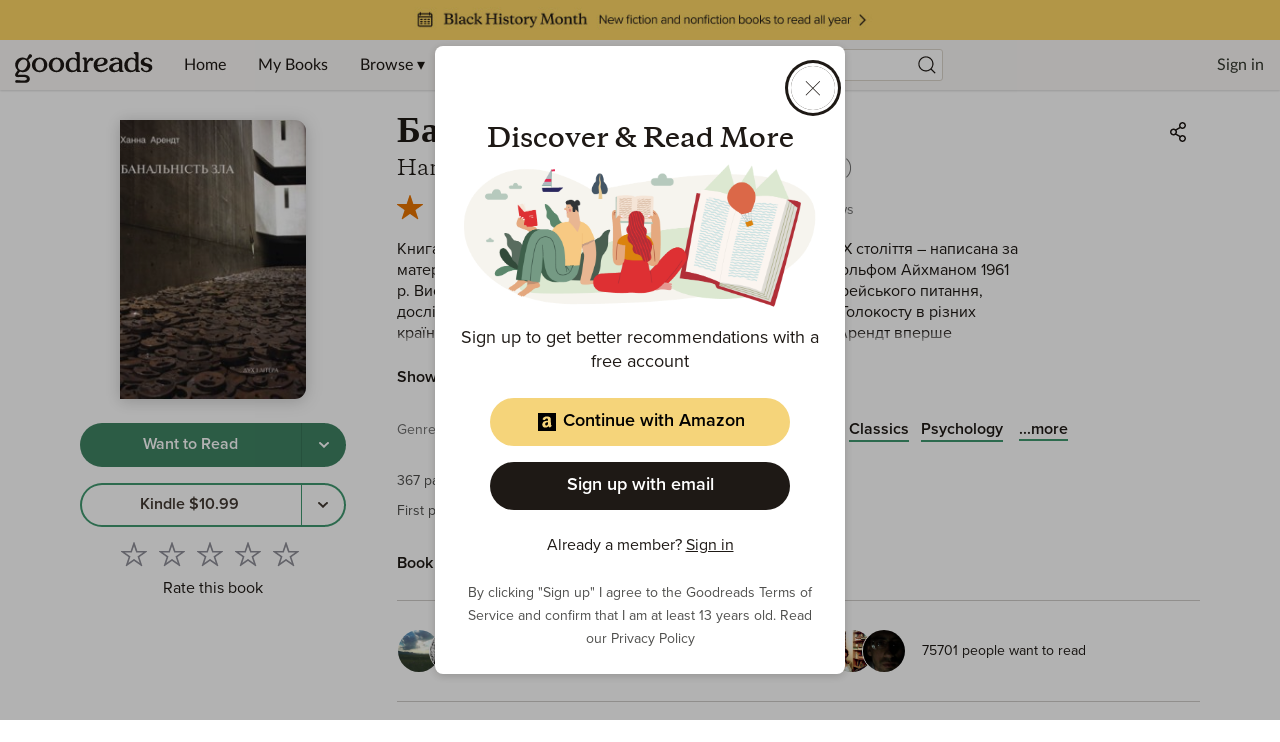

--- FILE ---
content_type: text/html; charset=utf-8
request_url: https://goodreads.com/book/show/18484298.____________________________________________
body_size: 889632
content:
<!DOCTYPE html><html lang="en"><head><meta charSet="utf-8" data-next-head=""/><meta name="viewport" content="width=device-width" data-next-head=""/><link rel="icon" href="/favicon.ico"/><link href="https://www.goodreads.com/book/show/52090.Eichmann_in_Jerusalem" rel="canonical"/><link rel="alternate" href="https://www.goodreads.com/zh/book/show/52090.Eichmann_in_Jerusalem" hrefLang="zh"/><link rel="alternate" href="https://www.goodreads.com/sv/book/show/52090.Eichmann_in_Jerusalem" hrefLang="sv"/><link rel="alternate" href="https://www.goodreads.com/hu/book/show/52090.Eichmann_in_Jerusalem" hrefLang="hu"/><link rel="alternate" href="https://www.goodreads.com/pt/book/show/52090.Eichmann_in_Jerusalem" hrefLang="pt"/><link rel="alternate" href="https://www.goodreads.com/en/book/show/52090.Eichmann_in_Jerusalem" hrefLang="en"/><link rel="alternate" href="https://www.goodreads.com/de/book/show/52090.Eichmann_in_Jerusalem" hrefLang="de"/><link rel="alternate" href="https://www.goodreads.com/nl/book/show/52090.Eichmann_in_Jerusalem" hrefLang="nl"/><link rel="alternate" href="https://www.goodreads.com/ru/book/show/52090.Eichmann_in_Jerusalem" hrefLang="ru"/><link rel="alternate" href="https://www.goodreads.com/es/book/show/52090.Eichmann_in_Jerusalem" hrefLang="es"/><link rel="alternate" href="https://www.goodreads.com/ca/book/show/52090.Eichmann_in_Jerusalem" hrefLang="ca"/><link rel="alternate" href="https://www.goodreads.com/sk/book/show/52090.Eichmann_in_Jerusalem" hrefLang="sk"/><link rel="alternate" href="https://www.goodreads.com/cs/book/show/52090.Eichmann_in_Jerusalem" hrefLang="cs"/><link rel="alternate" href="https://www.goodreads.com/it/book/show/52090.Eichmann_in_Jerusalem" hrefLang="it"/><link rel="alternate" href="https://www.goodreads.com/tr/book/show/52090.Eichmann_in_Jerusalem" hrefLang="tr"/><link rel="alternate" href="https://www.goodreads.com/fr/book/show/52090.Eichmann_in_Jerusalem" hrefLang="fr"/><link rel="alternate" href="https://www.goodreads.com/da/book/show/52090.Eichmann_in_Jerusalem" hrefLang="da"/><link rel="alternate" href="https://www.goodreads.com/el/book/show/52090.Eichmann_in_Jerusalem" hrefLang="el"/><link rel="alternate" href="https://www.goodreads.com/ar/book/show/52090.Eichmann_in_Jerusalem" hrefLang="ar"/><link rel="alternate" href="https://www.goodreads.com/pl/book/show/52090.Eichmann_in_Jerusalem" hrefLang="pl"/><link rel="alternate" href="https://www.goodreads.com/ka/book/show/52090.Eichmann_in_Jerusalem" hrefLang="ka"/><link rel="alternate" href="https://www.goodreads.com/lt/book/show/52090.Eichmann_in_Jerusalem" hrefLang="lt"/><link rel="alternate" href="https://www.goodreads.com/fa/book/show/52090.Eichmann_in_Jerusalem" hrefLang="fa"/><link rel="alternate" href="https://www.goodreads.com/bg/book/show/52090.Eichmann_in_Jerusalem" hrefLang="bg"/><link rel="alternate" href="https://www.goodreads.com/uk/book/show/52090.Eichmann_in_Jerusalem" hrefLang="uk"/><link rel="alternate" href="https://www.goodreads.com/he/book/show/52090.Eichmann_in_Jerusalem" hrefLang="he"/><link rel="alternate" href="https://www.goodreads.com/fi/book/show/52090.Eichmann_in_Jerusalem" hrefLang="fi"/><link rel="alternate" href="https://www.goodreads.com/zh-TW/book/show/52090.Eichmann_in_Jerusalem" hrefLang="zh-TW"/><link rel="alternate" href="https://www.goodreads.com/sl/book/show/52090.Eichmann_in_Jerusalem" hrefLang="sl"/><link rel="alternate" href="https://www.goodreads.com/id/book/show/52090.Eichmann_in_Jerusalem" hrefLang="id"/><link rel="alternate" href="https://www.goodreads.com/lv/book/show/52090.Eichmann_in_Jerusalem" hrefLang="lv"/><link rel="alternate" href="https://www.goodreads.com/no/book/show/52090.Eichmann_in_Jerusalem" hrefLang="no"/><link rel="alternate" href="https://www.goodreads.com/sr/book/show/52090.Eichmann_in_Jerusalem" hrefLang="sr"/><link rel="alternate" href="https://www.goodreads.com/et/book/show/52090.Eichmann_in_Jerusalem" hrefLang="et"/><link rel="alternate" href="https://www.goodreads.com/is/book/show/52090.Eichmann_in_Jerusalem" hrefLang="is"/><link rel="alternate" href="https://www.goodreads.com/ro/book/show/52090.Eichmann_in_Jerusalem" hrefLang="ro"/><meta name="description" content="Read 3,027 reviews from the world’s largest community 
    for readers. Книга Ханни Арендт – одного з найвидатніших мислителів ХХ століття – написана за матеріа…"/><meta name="viewport" content="initial-scale=1.0, width=device-width"/><script type="application/ld+json">{"@context":"https://schema.org","@type":"Book","name":"Банальність зла","image":"https://m.media-amazon.com/images/S/compressed.photo.goodreads.com/books/1404525784i/18484298.jpg","bookFormat":"Hardcover","numberOfPages":367,"inLanguage":"Ukrainian","isbn":"9789663783154","author":[{"@type":"Person","name":"Hannah Arendt","url":"https://www.goodreads.com/author/show/12806.Hannah_Arendt"},{"@type":"Person","name":"Anton Kotenko","url":"https://www.goodreads.com/author/show/8364719.Anton_Kotenko"}],"aggregateRating":{"@type":"AggregateRating","ratingValue":4.2,"ratingCount":33720,"reviewCount":3027}}</script><meta property="og:title" content="Банальність зла"/><meta name="twitter:title" content="Банальність зла"/><meta property="og:type" content="books.book"/><meta name="twitter:card" content="summary"/><meta property="og:image" content="https://m.media-amazon.com/images/S/compressed.photo.goodreads.com/books/1404525784i/18484298.jpg"/><meta name="twitter:image" content="https://m.media-amazon.com/images/S/compressed.photo.goodreads.com/books/1404525784i/18484298.jpg"/><meta property="og:url" content="https://www.goodreads.com/book/show/52090.Eichmann_in_Jerusalem"/><meta property="og:site_name" content="Goodreads"/><meta property="og:description" content="Книга Ханни Арендт – одного з найвидатніших мислителів …"/><meta name="twitter:description" content="Книга Ханни Арендт – одного з найвидатніших мислителів …"/><title data-next-head="">Банальність зла by Hannah Arendt | Goodreads</title><script>var ue_t0=window.ue_t0||+new Date();(function(e){var c=e,a={main_scope:"mainscopecsm",q:[],t0:c.ue_t0||+new Date(),d:g};function g(h){return +new Date()-(h?0:a.t0)}function d(h){return function(){a.q.push({n:h,a:arguments,t:a.d()})}}function b(k,j,h){var i={m:k,f:j,l:h,fromOnError:1,args:arguments};c.ueLogError(i);return false}b.skipTrace=1;e.onerror=b;function f(){c.uex("ld")}if(e.addEventListener){e.addEventListener("load",f,false)}else{if(e.attachEvent){e.attachEvent("onload",f)}}a.tag=d("tag");a.log=d("log");a.reset=d("rst");c.ue_csm=c;c.ue=a;c.ueLogError=d("err");c.ues=d("ues");c.uet=d("uet");c.uex=d("uex");c.uet("ue")})(window);(function(e,d){var a=e.ue||{};function c(g){if(!g){return}var f=d.head||d.getElementsByTagName("head")[0]||d.documentElement,h=d.createElement("script");h.async="async";h.src=g;f.insertBefore(h,f.firstChild)}function b(){var k=e.ue_cdn||"z-ecx.images-amazon.com",g=e.ue_cdns||"images-na.ssl-images-amazon.com",j="/images/G/01/csminstrumentation/",h=e.ue_file||"ue-full-ef584a44e8ea58e3d4d928956600a9b6._V1_.js",f,i;if(h.indexOf("NSTRUMENTATION_FIL")>=0){return}if("ue_https" in e){f=e.ue_https}else{f=e.location&&e.location.protocol=="https:"?1:0}i=f?"https://":"http://";i+=f?g:k;i+=j;i+=h;c(i)}if(!e.ue_inline){b()}a.uels=c;e.ue=a})(window,document);</script><script>!function(){function n(n,t){var r=i(n);return t&&(r=r("instance",t)),r}var r=[],c=0,i=function(t){return function(){var n=c++;return r.push([t,[].slice.call(arguments,0),n,{time:Date.now()}]),i(n)}};n._s=r,this.csa=n}()
    csa('Config', {
      'Application': 'GoodreadsSirius',
      'Events.SushiEndpoint': 'https://unagi.amazon.com/1/events/com.amazon.csm.csa.prod',
      'Events.Namespace': 'csa',
      'CacheDetection.RequestID': '',
      'ObfuscatedMarketplaceId': 'A1PQBFHBHS6YH1'
    });

    csa('Events')('setEntity', {
      'session': { 'id':'' },
      'page': {'requestId': '', 'meaningful': 'interactive'}
    });
    
    var e = document.createElement("script"); e.src = "https://m.media-amazon.com/images/I/41mrkPcyPwL.js"; document.head.appendChild(e);
</script><script>!function(a9,a,p,s,t,A,g){if(a[a9])return;function q(c,r){a[a9]._Q.push([c,r])}a[a9]={init:function(){q("i",arguments)},fetchBids:function(){q("f",arguments)},setDisplayBids:function(){},targetingKeys:function(){return[]},_Q:[]};A=p.createElement(s);A.async=!0;A.src=t;g=p.getElementsByTagName(s)[0];g.parentNode.insertBefore(A,g)}("apstag",window,document,"script","//c.amazon-adsystem.com/aax2/apstag.js");</script><link rel="preload" as="script" href="https://securepubads.g.doubleclick.net/tag/js/gpt.js"/><script async="" src="https://securepubads.g.doubleclick.net/tag/js/gpt.js"></script><script>window.googletag = window.googletag || { cmd: [] };</script><link rel="preload" href="/_next/static/css/pages/_app.43072d9c64b730cd.css" as="style"/><link rel="stylesheet" href="/_next/static/css/pages/_app.43072d9c64b730cd.css" data-n-g=""/><link rel="preload" href="/_next/static/css/8353.62a6d0a1c026084b.css" as="style"/><link rel="stylesheet" href="/_next/static/css/8353.62a6d0a1c026084b.css" data-n-p=""/><link rel="preload" href="/_next/static/css/pages/book/show/%5Bbook_id%5D.5bc68a05d5f8a782.css" as="style"/><link rel="stylesheet" href="/_next/static/css/pages/book/show/%5Bbook_id%5D.5bc68a05d5f8a782.css" data-n-p=""/><noscript data-n-css=""></noscript><script defer="" nomodule="" src="/_next/static/chunks/polyfills-42372ed130431b0a.js"></script><script src="/_next/static/chunks/webpack-d4e9615948518e99.js" defer=""></script><script src="/_next/static/chunks/framework-cbe3fccd5e639fad.js" defer=""></script><script src="/_next/static/chunks/main-6979134cd4cc040a.js" defer=""></script><script src="/_next/static/chunks/pages/_app-58f363db69aea8f2.js" defer=""></script><script src="/_next/static/chunks/3268-0ea2b74bb36067eb.js" defer=""></script><script src="/_next/static/chunks/6397-e6d1adc4174ec305.js" defer=""></script><script src="/_next/static/chunks/704-f4e2693beaf72a42.js" defer=""></script><script src="/_next/static/chunks/2806-8111f30fa4f30e64.js" defer=""></script><script src="/_next/static/chunks/4459-8f0b4077ec947a14.js" defer=""></script><script src="/_next/static/chunks/8664-08bac2bc45a3d36a.js" defer=""></script><script src="/_next/static/chunks/8353-212cad95e653f9f8.js" defer=""></script><script src="/_next/static/chunks/5501-10191b2817895633.js" defer=""></script><script src="/_next/static/chunks/8158-32a1a28646dfeb0c.js" defer=""></script><script src="/_next/static/chunks/5398-17656ad2dd969cd7.js" defer=""></script><script src="/_next/static/chunks/4439-19d6ef813981c47e.js" defer=""></script><script src="/_next/static/chunks/8187-bb9347ddf4aeed29.js" defer=""></script><script src="/_next/static/chunks/pages/book/show/%5Bbook_id%5D-785003fea3481931.js" defer=""></script><script src="/_next/static/UElcB8OVMQsqHfBF4W31j/_buildManifest.js" defer=""></script><script src="/_next/static/UElcB8OVMQsqHfBF4W31j/_ssgManifest.js" defer=""></script></head><body><div id="__next"><div class="lazyload-wrapper "><div class="lazyload-placeholder"></div></div><header id="Header" class="Header Header__siteHeaderBanner" data-auth="0"><div class="SiteHeaderBanner"><div class="SiteHeaderBanner__topFullImageContainer" data-testid="SiteHeaderBanner__topFullImageContainer" style="background-color:#FFD767"><a data-testid="SiteHeaderBanner__topFullImageLink" href="https://www.goodreads.com/blog/show/3041?ref=bhm26_eb"><img alt="Site Header Banner Image" data-testid="SiteHeaderBanner__topFullImage" src="https://i.gr-assets.com/images/S/compressed.photo.goodreads.com/siteheaderbannerimages/1768936606i/653.jpg" srcSet="https://i.gr-assets.com/images/S/compressed.photo.goodreads.com/siteheaderbannerimages/1768936611i/654.jpg 2x"/></a></div></div><div class="Header__contents"><button type="button" class="Header__toggleSearchContainer" aria-label="Start Search"><i class="Icon SearchIcon"><svg viewBox="0 0 24 24"><path d="M10.9942371,4 C14.8570476,4 17.9884742,7.1314266 17.9884742,10.9942371 C17.9884742,12.7320284 17.3547056,14.3217952 16.3056938,15.5450121 L19.6195637,18.858691 C19.8296728,19.0688002 19.8296728,19.4094545 19.6195637,19.6195637 C19.4094545,19.8296728 19.0688002,19.8296728 18.858691,19.6195637 L18.858691,19.6195637 L15.5450121,16.3056938 C14.3217952,17.3547056 12.7320284,17.9884742 10.9942371,17.9884742 C7.1314266,17.9884742 4,14.8570476 4,10.9942371 C4,7.1314266 7.1314266,4 10.9942371,4 Z M10.9942371,5.07603647 C7.72570514,5.07603647 5.07603647,7.72570514 5.07603647,10.9942371 C5.07603647,14.262769 7.72570514,16.9124377 10.9942371,16.9124377 C14.262769,16.9124377 16.9124377,14.262769 16.9124377,10.9942371 C16.9124377,7.72570514 14.262769,5.07603647 10.9942371,5.07603647 Z"></path></svg></i></button><a href="/?ref=nav_hom" tabindex="0" class="Header__logo" aria-label="Home"><svg class="GoodreadsWordmark" width="136" height="51" viewBox="0 0 136 34" fill="none" xmlns="http://www.w3.org/2000/svg"><path fill-rule="evenodd" clip-rule="evenodd" d="M56.2917 23.5192H56.1804C54.1111 23.4976 52.5338 22.7613 51.4851 21.3353C50.6175 20.1469 50.1504 18.4965 50.1687 16.6815C50.2119 12.4898 53.212 9.33188 57.1494 9.33188H57.2258C58.3909 9.34351 59.2519 9.60944 60.3006 10.2743L60.9655 10.6981V7.40389C60.9655 6.62771 60.7095 6.13574 60.3006 5.86483C60.1421 5.75915 59.9881 5.68933 59.849 5.62627C59.5024 5.46917 59.2485 5.35407 59.2485 4.83103C59.2485 4.29585 59.699 4 60.3954 4H62.5195C63.9484 4 63.9483 4.18394 63.9472 5.93406L63.9472 6.08588C63.9472 9.72911 63.9621 20.6605 63.9621 20.6605C63.9621 21.5584 64.0633 21.6292 64.34 21.8231L64.3411 21.8239C64.455 21.905 64.5966 21.9549 64.7373 22.0045C65.0464 22.1134 65.3516 22.221 65.3516 22.6549C65.3516 23.2865 64.9428 23.2865 64.1583 23.2865H62.2801C61.2879 23.2682 61.1749 22.9524 61.1599 22.271V21.7209C61.1599 21.7209 59.5793 23.5192 56.2917 23.5192ZM57.4885 10.9806C56.3839 10.9556 55.3323 11.4534 54.6514 12.3236H54.6431C53.8769 13.2909 53.4797 14.5192 53.4614 16.3507C53.4231 19.8859 54.9888 21.8106 57.5351 21.8355H57.5667C59.3617 21.8355 60.8758 20.5607 60.8908 19.025L60.9456 14.0388C60.9815 13.172 60.6131 12.3376 59.9484 11.7801C59.3401 11.2732 58.4808 10.9906 57.5301 10.9806H57.4885ZM113.28 23.5192H113.171C111.11 23.4976 109.532 22.7613 108.489 21.3353C107.623 20.1469 107.156 18.4965 107.174 16.6815C107.219 12.4898 110.219 9.33188 114.154 9.33188H114.231C115.396 9.34351 116.259 9.60944 117.307 10.2743L117.972 10.6981V7.40389C117.972 6.62771 117.718 6.13574 117.307 5.86483C117.149 5.75905 116.995 5.6892 116.856 5.62609C116.511 5.46908 116.257 5.35387 116.257 4.83103C116.257 4.29585 116.709 4 117.404 4H119.528C120.957 4 120.957 4.18394 120.956 5.93406L120.956 6.08588C120.956 9.72911 120.971 20.6605 120.971 20.6605C120.971 21.5584 121.072 21.6292 121.348 21.8231L121.35 21.8239C121.463 21.9051 121.604 21.955 121.745 22.0047C122.053 22.1135 122.358 22.2212 122.358 22.6549C122.358 23.2865 121.951 23.2865 121.167 23.2865H119.27C118.278 23.2682 118.167 22.9524 118.15 22.271V21.7209C118.15 21.7209 116.569 23.5192 113.28 23.5192ZM114.477 10.9807C113.373 10.9544 112.321 11.4525 111.642 12.3236C110.875 13.2909 110.476 14.5192 110.448 16.3508C110.41 19.886 111.976 21.8106 114.52 21.8356H114.553C116.347 21.8356 117.861 20.5608 117.878 19.025L117.932 14.0389C117.969 13.1719 117.6 12.3373 116.935 11.7801C116.327 11.2732 115.469 10.9906 114.519 10.9807H114.477ZM84.5549 23.5192H84.6313C86.234 23.5011 87.8034 23.0596 89.1804 22.2394C90.3588 21.5297 91.1549 20.6206 91.1616 19.979C91.1638 19.8313 91.1066 19.6888 91.0029 19.5835C90.8992 19.4782 90.7576 19.4189 90.6098 19.4189C90.2548 19.4107 90.0983 19.5582 89.8422 19.7996L89.8369 19.8045L89.812 19.8294L89.7813 19.8582C89.7415 19.8956 89.7013 19.9334 89.6591 19.9691C88.2995 21.1757 87.1095 21.6727 85.4158 21.7425H85.4059C83.2685 21.7209 81.6945 20.4278 81.2507 18.3103L81.146 17.8117L81.6579 17.7835C87.7161 17.451 90.9422 15.8904 90.9887 13.2577C91.02 12.3996 90.6945 11.5668 90.0895 10.9574C88.9494 9.78231 87.0081 9.34852 85.5721 9.33356H85.4374C80.4513 9.33356 77.4197 12.0909 77.3416 16.7081C77.3366 20.5524 80.4346 23.4777 84.5549 23.5192ZM80.9864 15.9452C81.018 14.0372 81.6097 12.5746 82.6069 11.5773C83.3062 10.8658 84.2688 10.4753 85.2662 10.4987H85.3094C86.0158 10.4987 86.6009 10.7214 87.0014 11.1219C87.402 11.5225 87.6147 12.0992 87.6081 12.8123C87.5798 15.5812 83.7554 16.1663 81.4801 16.3907L80.9814 16.4389L80.9864 15.9452ZM48.7227 16.4837C48.6845 20.4859 45.4767 23.5042 41.2651 23.5042H41.177C36.9121 23.4594 33.7243 20.3746 33.7625 16.3275C33.8024 12.3252 37.0085 9.30695 41.2219 9.30695H41.3083C45.5748 9.35182 48.7626 12.4366 48.7227 16.4837ZM41.29 10.8277C38.3549 10.8277 37.2629 14.2798 37.2429 16.3574V16.364C37.208 19.9125 38.9765 21.9518 41.1903 21.9701H41.2252C43.4075 21.9701 45.2009 19.9873 45.2358 16.4405C45.2707 12.8936 43.5006 10.8277 41.29 10.8277ZM24.9519 9.30695H24.8572C20.6455 9.30695 17.4378 12.3252 17.3995 16.3275C17.3597 20.3746 20.5475 23.4594 24.814 23.5042H24.9087C29.1204 23.5042 32.3281 20.4859 32.368 16.4837C32.4129 12.4366 29.2184 9.35182 24.9519 9.30695ZM24.9103 21.9768H24.8737C22.5618 21.9519 20.7186 19.9125 20.7502 16.364C20.7718 14.2864 21.9136 10.8344 24.9801 10.8344C27.2887 10.8344 29.1352 12.9003 29.1003 16.4471C29.0654 19.9939 27.1973 21.9768 24.9103 21.9768ZM15.4865 5.99945C15.9759 5.90335 16.482 6.04311 16.8527 6.37674C17.2541 6.70549 17.4906 7.19423 17.4992 7.71304C17.4725 8.24259 17.2127 8.73312 16.7895 9.05265L14.2599 11.0787C14.0935 11.194 13.9855 11.376 13.964 11.5773C13.9319 11.7522 13.9788 11.9323 14.092 12.0693C15.9515 14.1714 16.334 17.1978 15.056 19.6965C13.4405 22.9308 9.83715 24.3203 6.36178 23.0887C6.17529 23.0226 5.9724 23.0185 5.78339 23.0771C5.5242 23.1592 5.43186 23.285 5.25866 23.5208L5.24156 23.5441L4.15125 24.9984C4.15125 24.9984 3.23379 26.1403 4.68145 26.0821C8.19005 25.9441 9.10584 25.9441 10.9856 26.0705C14.0471 26.2799 15.3967 28.276 15.3967 29.8666C15.3967 31.748 14.1967 33.7874 10.9823 33.7874C8.56069 33.7276 7.09143 33.7126 4.58671 33.7525C4.22891 33.7584 3.89501 33.7679 3.61901 33.7757L3.61881 33.7757C3.35515 33.7831 3.14435 33.789 3.01606 33.789C2.19168 33.789 1.10636 33.573 1.09306 32.5508C1.08309 31.7065 1.81606 31.2527 2.3795 31.1929C2.87732 31.1398 3.32424 31.2002 3.81553 31.2667H3.81555H3.81556L3.81562 31.2667L3.81568 31.2667L3.81574 31.2667C4.10843 31.3063 4.41688 31.348 4.76122 31.3691C4.97566 31.382 5.18519 31.3972 5.4004 31.4127H5.40043H5.40045H5.40047H5.4005C6.01591 31.4572 6.6777 31.5051 7.63326 31.5137C8.1287 31.5197 8.51295 31.5261 8.82109 31.5313C9.62731 31.545 9.91264 31.5498 10.3058 31.5137C11.7518 31.3841 12.4283 30.8057 12.4283 29.9181C12.4283 28.9857 11.7518 28.4538 10.4604 28.2793C8.64727 28.0331 7.75902 28.0902 6.14845 28.1937C5.60648 28.2286 4.98272 28.2687 4.21441 28.3043C3.5097 28.3375 1.37561 28.3342 1.1047 26.5741C1.0432 26.0921 1.01993 25.281 2.04044 23.8799L2.90969 22.7164C3.32687 22.148 3.58449 21.676 2.97119 20.9098C2.97119 20.9098 2.51911 20.3679 2.36786 20.1702C0.9601 18.3303 0.616054 15.4416 1.8493 13.0831C3.67756 9.59282 8.10861 8.14517 11.5507 10.0914C11.8449 10.2576 12.0593 10.3275 12.3103 10.2809C12.5436 10.2429 12.6242 10.0875 12.7309 9.88166C12.7549 9.83533 12.7802 9.78644 12.8089 9.73576C12.8135 9.72477 13.0885 9.19719 13.4287 8.54436L13.429 8.54393L13.4292 8.54353C13.7064 8.01159 14.0269 7.39664 14.2798 6.91026C14.5211 6.4377 14.9659 6.10198 15.4865 5.99945ZM6.03601 21.3203C8.18504 22.3674 10.5701 21.5613 12.1258 18.4566C13.6931 15.3286 13.0848 12.533 10.9191 11.4759C8.03546 10.0698 5.59224 12.7291 4.67312 14.5574C3.10247 17.6854 3.84209 20.2217 6.00276 21.302L6.03601 21.3203ZM75.1277 9.35684C75.7083 9.34578 76.2735 9.54401 76.7199 9.91529C77.1861 10.3597 77.3325 11.0443 77.0889 11.6405C76.8596 12.1922 76.3442 12.572 75.7493 12.6278C75.3365 12.6618 75.0975 12.5216 74.8698 12.3879C74.619 12.2408 74.3818 12.1016 73.941 12.2122C73.3742 12.3635 71.187 14.5042 71.162 16.8511L71.1271 20.8716C71.1454 21.5497 71.2534 21.6361 71.5044 21.8023C71.6174 21.8827 71.7579 21.9321 71.8977 21.9814C72.2062 22.09 72.5116 22.1976 72.5116 22.6333C72.5116 23.2666 72.0878 23.2865 71.3066 23.2865H68.0457H68.0339C67.2603 23.2866 66.8407 23.2866 66.8407 22.6333C66.8407 22.1798 67.1485 22.0769 67.4582 21.9733C67.5969 21.9269 67.7359 21.8804 67.8479 21.8023L67.8509 21.8002C68.1064 21.6222 68.2169 21.5452 68.2318 20.82L68.2917 14.6355L68.3083 12.6859C68.3083 11.9098 67.9941 11.4178 67.5853 11.1452C67.4271 11.0402 67.2734 10.9708 67.1345 10.9081C66.7875 10.7514 66.5332 10.6366 66.5332 10.1131C66.5332 9.57789 66.9853 9.28204 67.68 9.28204H69.1011C70.6749 9.28204 70.6741 9.4503 70.6663 10.9961C70.6657 11.1121 70.6651 11.2359 70.6651 11.3679V13.3042C70.9762 12.7275 71.3254 12.1723 71.7105 11.6422C73.0269 9.97512 73.926 9.35684 75.1277 9.35684ZM105.508 21.7927L105.51 21.794C105.624 21.8732 105.765 21.9211 105.904 21.9687C106.212 22.0739 106.516 22.1774 106.516 22.6134C106.516 23.2466 106.09 23.2466 105.306 23.2466H103.438C102.445 23.2284 102.329 22.9126 102.312 22.2311V21.6843C102.312 21.6843 100.755 23.4943 97.3628 23.4943H97.273C93.8675 23.4644 92.3384 21.3037 92.3583 19.3092C92.3949 15.7441 97.1717 14.107 101.594 14.0954H102.056L102.033 13.635C101.947 11.8233 100.757 10.6782 98.9285 10.6599H98.8703C97.9008 10.6599 97.3344 11.1622 96.8619 11.5812L96.8619 11.5813L96.8618 11.5813C96.726 11.7018 96.5979 11.8153 96.4703 11.9081C96.4225 11.9434 96.3742 11.9799 96.3251 12.0168C95.8254 12.3937 95.251 12.8269 94.3595 12.7391C93.462 12.651 93.3439 11.8449 93.437 11.3463C93.5733 10.6283 94.3362 10.1596 95.0825 9.88537C96.2594 9.48666 97.4966 9.2949 98.739 9.31861C100.768 9.34354 102.193 9.73911 103.345 10.507C104.624 11.3613 105.14 12.3851 105.14 14.363L105.128 20.6306C105.128 21.5278 105.231 21.5992 105.508 21.7927ZM98.8454 21.927C100.891 21.927 101.917 20.3031 101.99 18.8904L102.02 15.4599H101.566C100.052 15.4882 98.6293 15.9485 97.6088 16.7164C96.5883 17.4843 95.9983 18.3203 95.9883 19.3275C95.9883 20.717 97.1351 21.9103 98.8138 21.927H98.8454ZM129.105 14.9098C129.363 14.9807 129.636 15.0499 129.924 15.1175C132.105 15.6361 134.36 16.1746 134.337 18.9718C134.307 22.0466 131.139 23.5192 128.48 23.5192C127.145 23.507 125.846 23.0916 124.752 22.3275C123.796 21.6278 123.397 20.8732 123.298 20.4045C123.062 19.281 123.932 18.8804 124.597 19.1896C125.05 19.3938 125.194 19.6761 125.462 20.2023C125.524 20.3228 125.591 20.456 125.671 20.604C126.454 22.055 127.629 22.1397 128.448 22.1397C129.357 22.1397 131.046 21.6278 131.046 19.9475C131.046 18.6427 129.47 18.184 127.808 17.7768L127.476 17.6937C125.312 17.1752 123.093 16.6267 123.121 13.851C123.151 10.7762 126.319 9.30365 128.978 9.30365C130.311 9.31658 131.609 9.7307 132.703 10.492C133.273 10.8809 133.728 11.4144 134.023 12.0377C134.432 12.9934 133.631 13.6832 132.828 13.4123C132.445 13.2822 132.193 12.8672 131.796 12.2136C131.757 12.149 131.717 12.082 131.674 12.0128C130.961 10.8494 129.582 10.6832 129.007 10.6832C128.098 10.6832 126.409 11.1967 126.409 12.8754C126.409 14.0355 127.662 14.5275 129.105 14.9098Z" fill="#1E1915"></path></svg></a><div data-testid="primaryNavContainer" class="Header__primaryNavContainer"><nav class="HeaderPrimaryNav" aria-label="Primary Navigation" role="navigation"><ul class="HeaderPrimaryNav__list"><li><a href="/?ref=nav_hom" tabindex="0">Home</a></li><li><a href="/review/list?ref=nav_mybooks" tabindex="0">My Books</a></li><li class="HeaderPrimaryNav__dropDown"><a href="#?ref=nav_brws" tabindex="0" aria-haspopup="true">Browse ▾</a><div class="HeaderNavDropdown HeaderNavDropdown--browse HeaderNavDropdown--siteHeaderBanner"><ul><li><a href="/recommendations?ref=nav_brws_recs" tabindex="0">Recommendations</a></li><li><a href="/choiceawards?ref=nav_brws_gca" tabindex="0">Choice Awards</a></li><li class="HeaderPrimaryNav__genres"><a href="/genres?ref=nav_brws_genres" tabindex="0">Genres</a></li><li><a href="/giveaway?ref=nav_brws_giveaways" tabindex="0">Giveaways</a></li><li><a href="/new_releases?ref=nav_brws_newrels" tabindex="0">New Releases</a></li><li><a href="/list?ref=nav_brws_lists" tabindex="0">Lists</a></li><li><a href="/book?ref=nav_brws_explore" tabindex="0">Explore</a></li><li><a href="/news?ref=nav_brws_news" tabindex="0">News &amp; Interviews</a></li></ul><div class="Spotlight__loadingState"><div class="LoadingCard"><h3 class="Text H3">Loading...</h3><div class="Button__container"><button type="button" class="Button Button--primary Button--medium Button--disabled" disabled=""><span class="Button__labelItem"><i class="Icon LoadingIcon"><svg xmlns="http://www.w3.org/2000/svg" viewBox="0 0 24 24"><path d="M12,4.5 C16.1421356,4.5 19.5,7.85786438 19.5,12 C19.5,16.1421356 16.1421356,19.5 12,19.5 C11.7238576,19.5 11.5,19.2761424 11.5,19 C11.5,18.7238576 11.7238576,18.5 12,18.5 C15.5898509,18.5 18.5,15.5898509 18.5,12 C18.5,8.41014913 15.5898509,5.5 12,5.5 C11.7238576,5.5 11.5,5.27614237 11.5,5 C11.5,4.72385763 11.7238576,4.5 12,4.5 Z M5.52355661,12.5744813 C5.58966824,13.3204488 5.78546239,14.0531384 6.10903452,14.7470411 C6.22573733,14.9973111 6.11745975,15.2948013 5.86718976,15.4115041 C5.61691978,15.5282069 5.31942955,15.4199293 5.20272674,15.1696593 C4.8298373,14.3699954 4.60380023,13.5241324 4.52746085,12.6627606 C4.50308319,12.3876964 4.70630482,12.1449507 4.98136906,12.1205731 C5.25643331,12.0961954 5.49917895,12.299417 5.52355661,12.5744813 Z M6.12910354,8.15473449 C6.37034463,8.28911211 6.4569746,8.59361124 6.32259698,8.83485234 C5.9995469,9.4148072 5.76629979,10.041192 5.63203591,10.6910042 C5.57615976,10.9614343 5.31163624,11.1353647 5.04120609,11.0794885 C4.77077594,11.0236124 4.59684555,10.7590889 4.6527217,10.4886587 C4.80759392,9.73910605 5.07653051,9.01687717 5.44898569,8.34822792 C5.58336331,8.10698683 5.88786244,8.02035686 6.12910354,8.15473449 Z M10.5511551,5.13333871 C10.6272703,5.3987838 10.473788,5.67567308 10.2083429,5.75178823 C9.13089659,6.060741 8.17228812,6.63067331 7.39899784,7.40679228 C7.2040925,7.60241058 6.88751054,7.60298855 6.69189224,7.40808321 C6.49627394,7.21317787 6.49569597,6.89659591 6.69060131,6.70097761 C7.58329166,5.8050218 8.69055678,5.14670697 9.93270558,4.79052654 C10.1981507,4.71441138 10.4750399,4.86789362 10.5511551,5.13333871 Z"><animateTransform attributeName="transform" type="rotate" from="0 12 12" to="360 12 12" dur="0.6s" repeatCount="indefinite"></animateTransform></path></svg></i></span></button></div></div></div></div></li><li class="HeaderPrimaryNav__dropDown"><a href="#?ref=nav_comm" tabindex="0" aria-haspopup="true">Community ▾</a><div class="HeaderNavDropdown"><ul><li><a href="/group?ref=nav_comm_groups" tabindex="0">Groups</a></li><li><a href="/quotes?ref=nav_comm_quotes" tabindex="0">Quotes</a></li><li><a href="/ask_the_author?ref=nav_comm_askauthor" tabindex="0">Ask the Author</a></li><li><a href="/user/best_reviewers?ref=nav_comm_people" tabindex="0">People</a></li></ul></div></li></ul></nav></div><div class="Header__searchContainer Header__searchContainer--siteHeaderBanner"><section role="search" class="HeaderSearch"><div role="region" aria-live="assertive" class="u-sr-only"></div><form action="https://www.goodreads.com/search" method="get"><input type="text" role="combobox" name="q" class="HeaderSearch__input" aria-label="Search by book title or ISBN" spellcheck="false" aria-autocomplete="list" aria-expanded="false" aria-controls="search-listbox" placeholder="Search books" value=""/><input type="hidden" name="ref" value="nav_sb_noss_l"/><button type="submit" value="" aria-label="Search" class="HeaderSearch__button"><i class="Icon SearchIcon"><svg viewBox="0 0 24 24"><path d="M10.9942371,4 C14.8570476,4 17.9884742,7.1314266 17.9884742,10.9942371 C17.9884742,12.7320284 17.3547056,14.3217952 16.3056938,15.5450121 L19.6195637,18.858691 C19.8296728,19.0688002 19.8296728,19.4094545 19.6195637,19.6195637 C19.4094545,19.8296728 19.0688002,19.8296728 18.858691,19.6195637 L18.858691,19.6195637 L15.5450121,16.3056938 C14.3217952,17.3547056 12.7320284,17.9884742 10.9942371,17.9884742 C7.1314266,17.9884742 4,14.8570476 4,10.9942371 C4,7.1314266 7.1314266,4 10.9942371,4 Z M10.9942371,5.07603647 C7.72570514,5.07603647 5.07603647,7.72570514 5.07603647,10.9942371 C5.07603647,14.262769 7.72570514,16.9124377 10.9942371,16.9124377 C14.262769,16.9124377 16.9124377,14.262769 16.9124377,10.9942371 C16.9124377,7.72570514 14.262769,5.07603647 10.9942371,5.07603647 Z"></path></svg></i></button></form></section></div><nav class="HeaderSecondaryNav" aria-label="Sign in or Join"><ul class="HeaderSecondaryNav__list HeaderSecondaryNav__list--signedOut"><li><a href="/user/sign_in">Sign in</a></li><li><a href="/user/sign_up">Join</a></li></ul></nav></div></header><div class="PageFrame PageFrame--siteHeaderBanner" data-testid="pageFrame"><main class="PageFrame__main BookPage"><span class="BookPage__jumpNav u-sr-only" data-testid="jumpNav"><a href="#ReviewsSection" class="Button Button--inline Button--medium"><span class="Button__labelItem">Jump to ratings and reviews</span></a></span><div class="BookPage__gridContainer"><div class="BookPage__leftColumn"><div class="Sticky" style="position:sticky;top:112px"><div class="BookPage__bookCover"><div class="BookCard"><div class="BookCard__clickCardTarget" rel="noopener noreferrer" tabindex="-1"><div class="BookCard__cover"><div class="BookCover"><div class="BookCover__image"><div><img
  class=ResponsiveImage
  role="presentation"
  src="https://m.media-amazon.com/images/S/compressed.photo.goodreads.com/books/1404525784i/18484298.jpg" loading="eager" onerror="this.onerror=null;this.src='https://dryofg8nmyqjw.cloudfront.net/images/no-cover.png';"/></div></div></div></div></div></div></div><div class="BookActions"><div class="BookActions__button"><div class="ButtonGroup ButtonGroup--block"><div class="Button__container Button__container--block"><button type="button" class="Button Button--wtr Button--medium Button--block" aria-label="Tap to shelve book as want to read"><span class="Button__labelItem">Want to Read</span></button></div><div class="Button__container"><button type="button" class="Button Button--wtr Button--medium Button--rounded" aria-label="Tap to choose a shelf for this book"><span class="Button__labelItem"><i class="Icon ChevronIcon"><svg viewBox="0 0 24 24"><path d="M8.70710678,9.27397892 C8.31658249,8.90867369 7.68341751,8.90867369 7.29289322,9.27397892 C6.90236893,9.63928415 6.90236893,10.2315609 7.29289322,10.5968662 L12,15 L16.7071068,10.5968662 C17.0976311,10.2315609 17.0976311,9.63928415 16.7071068,9.27397892 C16.3165825,8.90867369 15.6834175,8.90867369 15.2928932,9.27397892 L12,12.3542255 L8.70710678,9.27397892 Z" transform="rotate(0 12 12)"></path></svg></i></span></button></div></div></div><div class="BookActions__button"><div class="ButtonGroup ButtonGroup--block"><div class="Button__container Button__container--block"><button type="button" class="Button Button--buy Button--medium Button--block" aria-label="null, link, opens in new tab" role="link"><span class="Button__labelItem"></span><span class="Button__labelItem"></span></button></div><div class="Button__container"><button type="button" class="Button Button--buy Button--medium Button--rounded" aria-label="More options to get the book, Menu pop up"><span class="Button__labelItem"><i class="Icon ChevronIcon"><svg viewBox="0 0 24 24"><path d="M8.70710678,9.27397892 C8.31658249,8.90867369 7.68341751,8.90867369 7.29289322,9.27397892 C6.90236893,9.63928415 6.90236893,10.2315609 7.29289322,10.5968662 L12,15 L16.7071068,10.5968662 C17.0976311,10.2315609 17.0976311,9.63928415 16.7071068,9.27397892 C16.3165825,8.90867369 15.6834175,8.90867369 15.2928932,9.27397892 L12,12.3542255 L8.70710678,9.27397892 Z" transform="rotate(0 12 12)"></path></svg></i></span></button></div></div></div><div class="BookRatingStars" aria-label="Rate this book"><span aria-label="Rating 0 out of 5" role="group" class="RatingStars RatingStars__medium RatingStars--selectable"><button type="button" aria-label="Rate 1 out of 5" class="baseClass RatingStar--medium RatingStar--selectable"><svg viewBox="0 0 24 24" role="presentation"><defs><clipPath id="clip_RatingStar_BookActions0medium"><path d="M24 9.63469C24 9.35683 23.7747 9.13158 23.4969 9.13158H15.0892L12.477 1.34327C12.4269 1.19375 12.3095 1.0764 12.16 1.02625C11.8966 0.937894 11.6114 1.07983 11.523 1.34327L8.91088 9.13158H0.503157C0.33975 9.13158 0.186521 9.21094 0.0922364 9.3444C-0.0680877 9.57134 -0.0140806 9.88529 0.212865 10.0456L7.00408 14.8432L4.40172 22.6166C4.35092 22.7683 4.37534 22.9352 4.46749 23.066C4.6275 23.2932 4.94137 23.3476 5.16853 23.1876L12 18.3758L18.8317 23.183C18.9625 23.2751 19.1293 23.2994 19.281 23.2486C19.5445 23.1604 19.6865 22.8752 19.5983 22.6117L16.996 14.8432L23.7872 10.0456C23.9206 9.95133 24 9.7981 24 9.63469Z"></path></clipPath><path id="path_RatingStar_BookActions0medium" d="M24 9.63469C24 9.35683 23.7747 9.13158 23.4969 9.13158H15.0892L12.477 1.34327C12.4269 1.19375 12.3095 1.0764 12.16 1.02625C11.8966 0.937894 11.6114 1.07983 11.523 1.34327L8.91088 9.13158H0.503157C0.33975 9.13158 0.186521 9.21094 0.0922364 9.3444C-0.0680877 9.57134 -0.0140806 9.88529 0.212865 10.0456L7.00408 14.8432L4.40172 22.6166C4.35092 22.7683 4.37534 22.9352 4.46749 23.066C4.6275 23.2932 4.94137 23.3476 5.16853 23.1876L12 18.3758L18.8317 23.183C18.9625 23.2751 19.1293 23.2994 19.281 23.2486C19.5445 23.1604 19.6865 22.8752 19.5983 22.6117L16.996 14.8432L23.7872 10.0456C23.9206 9.95133 24 9.7981 24 9.63469Z"></path></defs><use clip-path="url(#clip_RatingStar_BookActions0medium)" href="#path_RatingStar_BookActions0medium" class="RatingStar__backgroundFill--selectable"></use><path class="RatingStar__fill--selectable"></path></svg></button><button type="button" aria-label="Rate 2 out of 5" class="baseClass RatingStar--medium RatingStar--selectable"><svg viewBox="0 0 24 24" role="presentation"><defs><clipPath id="clip_RatingStar_BookActions-1medium"><path d="M24 9.63469C24 9.35683 23.7747 9.13158 23.4969 9.13158H15.0892L12.477 1.34327C12.4269 1.19375 12.3095 1.0764 12.16 1.02625C11.8966 0.937894 11.6114 1.07983 11.523 1.34327L8.91088 9.13158H0.503157C0.33975 9.13158 0.186521 9.21094 0.0922364 9.3444C-0.0680877 9.57134 -0.0140806 9.88529 0.212865 10.0456L7.00408 14.8432L4.40172 22.6166C4.35092 22.7683 4.37534 22.9352 4.46749 23.066C4.6275 23.2932 4.94137 23.3476 5.16853 23.1876L12 18.3758L18.8317 23.183C18.9625 23.2751 19.1293 23.2994 19.281 23.2486C19.5445 23.1604 19.6865 22.8752 19.5983 22.6117L16.996 14.8432L23.7872 10.0456C23.9206 9.95133 24 9.7981 24 9.63469Z"></path></clipPath><path id="path_RatingStar_BookActions-1medium" d="M24 9.63469C24 9.35683 23.7747 9.13158 23.4969 9.13158H15.0892L12.477 1.34327C12.4269 1.19375 12.3095 1.0764 12.16 1.02625C11.8966 0.937894 11.6114 1.07983 11.523 1.34327L8.91088 9.13158H0.503157C0.33975 9.13158 0.186521 9.21094 0.0922364 9.3444C-0.0680877 9.57134 -0.0140806 9.88529 0.212865 10.0456L7.00408 14.8432L4.40172 22.6166C4.35092 22.7683 4.37534 22.9352 4.46749 23.066C4.6275 23.2932 4.94137 23.3476 5.16853 23.1876L12 18.3758L18.8317 23.183C18.9625 23.2751 19.1293 23.2994 19.281 23.2486C19.5445 23.1604 19.6865 22.8752 19.5983 22.6117L16.996 14.8432L23.7872 10.0456C23.9206 9.95133 24 9.7981 24 9.63469Z"></path></defs><use clip-path="url(#clip_RatingStar_BookActions-1medium)" href="#path_RatingStar_BookActions-1medium" class="RatingStar__backgroundFill--selectable"></use><path class="RatingStar__fill--selectable"></path></svg></button><button type="button" aria-label="Rate 3 out of 5" class="baseClass RatingStar--medium RatingStar--selectable"><svg viewBox="0 0 24 24" role="presentation"><defs><clipPath id="clip_RatingStar_BookActions-2medium"><path d="M24 9.63469C24 9.35683 23.7747 9.13158 23.4969 9.13158H15.0892L12.477 1.34327C12.4269 1.19375 12.3095 1.0764 12.16 1.02625C11.8966 0.937894 11.6114 1.07983 11.523 1.34327L8.91088 9.13158H0.503157C0.33975 9.13158 0.186521 9.21094 0.0922364 9.3444C-0.0680877 9.57134 -0.0140806 9.88529 0.212865 10.0456L7.00408 14.8432L4.40172 22.6166C4.35092 22.7683 4.37534 22.9352 4.46749 23.066C4.6275 23.2932 4.94137 23.3476 5.16853 23.1876L12 18.3758L18.8317 23.183C18.9625 23.2751 19.1293 23.2994 19.281 23.2486C19.5445 23.1604 19.6865 22.8752 19.5983 22.6117L16.996 14.8432L23.7872 10.0456C23.9206 9.95133 24 9.7981 24 9.63469Z"></path></clipPath><path id="path_RatingStar_BookActions-2medium" d="M24 9.63469C24 9.35683 23.7747 9.13158 23.4969 9.13158H15.0892L12.477 1.34327C12.4269 1.19375 12.3095 1.0764 12.16 1.02625C11.8966 0.937894 11.6114 1.07983 11.523 1.34327L8.91088 9.13158H0.503157C0.33975 9.13158 0.186521 9.21094 0.0922364 9.3444C-0.0680877 9.57134 -0.0140806 9.88529 0.212865 10.0456L7.00408 14.8432L4.40172 22.6166C4.35092 22.7683 4.37534 22.9352 4.46749 23.066C4.6275 23.2932 4.94137 23.3476 5.16853 23.1876L12 18.3758L18.8317 23.183C18.9625 23.2751 19.1293 23.2994 19.281 23.2486C19.5445 23.1604 19.6865 22.8752 19.5983 22.6117L16.996 14.8432L23.7872 10.0456C23.9206 9.95133 24 9.7981 24 9.63469Z"></path></defs><use clip-path="url(#clip_RatingStar_BookActions-2medium)" href="#path_RatingStar_BookActions-2medium" class="RatingStar__backgroundFill--selectable"></use><path class="RatingStar__fill--selectable"></path></svg></button><button type="button" aria-label="Rate 4 out of 5" class="baseClass RatingStar--medium RatingStar--selectable"><svg viewBox="0 0 24 24" role="presentation"><defs><clipPath id="clip_RatingStar_BookActions-3medium"><path d="M24 9.63469C24 9.35683 23.7747 9.13158 23.4969 9.13158H15.0892L12.477 1.34327C12.4269 1.19375 12.3095 1.0764 12.16 1.02625C11.8966 0.937894 11.6114 1.07983 11.523 1.34327L8.91088 9.13158H0.503157C0.33975 9.13158 0.186521 9.21094 0.0922364 9.3444C-0.0680877 9.57134 -0.0140806 9.88529 0.212865 10.0456L7.00408 14.8432L4.40172 22.6166C4.35092 22.7683 4.37534 22.9352 4.46749 23.066C4.6275 23.2932 4.94137 23.3476 5.16853 23.1876L12 18.3758L18.8317 23.183C18.9625 23.2751 19.1293 23.2994 19.281 23.2486C19.5445 23.1604 19.6865 22.8752 19.5983 22.6117L16.996 14.8432L23.7872 10.0456C23.9206 9.95133 24 9.7981 24 9.63469Z"></path></clipPath><path id="path_RatingStar_BookActions-3medium" d="M24 9.63469C24 9.35683 23.7747 9.13158 23.4969 9.13158H15.0892L12.477 1.34327C12.4269 1.19375 12.3095 1.0764 12.16 1.02625C11.8966 0.937894 11.6114 1.07983 11.523 1.34327L8.91088 9.13158H0.503157C0.33975 9.13158 0.186521 9.21094 0.0922364 9.3444C-0.0680877 9.57134 -0.0140806 9.88529 0.212865 10.0456L7.00408 14.8432L4.40172 22.6166C4.35092 22.7683 4.37534 22.9352 4.46749 23.066C4.6275 23.2932 4.94137 23.3476 5.16853 23.1876L12 18.3758L18.8317 23.183C18.9625 23.2751 19.1293 23.2994 19.281 23.2486C19.5445 23.1604 19.6865 22.8752 19.5983 22.6117L16.996 14.8432L23.7872 10.0456C23.9206 9.95133 24 9.7981 24 9.63469Z"></path></defs><use clip-path="url(#clip_RatingStar_BookActions-3medium)" href="#path_RatingStar_BookActions-3medium" class="RatingStar__backgroundFill--selectable"></use><path class="RatingStar__fill--selectable"></path></svg></button><button type="button" aria-label="Rate 5 out of 5" class="baseClass RatingStar--medium RatingStar--selectable"><svg viewBox="0 0 24 24" role="presentation"><defs><clipPath id="clip_RatingStar_BookActions-4medium"><path d="M24 9.63469C24 9.35683 23.7747 9.13158 23.4969 9.13158H15.0892L12.477 1.34327C12.4269 1.19375 12.3095 1.0764 12.16 1.02625C11.8966 0.937894 11.6114 1.07983 11.523 1.34327L8.91088 9.13158H0.503157C0.33975 9.13158 0.186521 9.21094 0.0922364 9.3444C-0.0680877 9.57134 -0.0140806 9.88529 0.212865 10.0456L7.00408 14.8432L4.40172 22.6166C4.35092 22.7683 4.37534 22.9352 4.46749 23.066C4.6275 23.2932 4.94137 23.3476 5.16853 23.1876L12 18.3758L18.8317 23.183C18.9625 23.2751 19.1293 23.2994 19.281 23.2486C19.5445 23.1604 19.6865 22.8752 19.5983 22.6117L16.996 14.8432L23.7872 10.0456C23.9206 9.95133 24 9.7981 24 9.63469Z"></path></clipPath><path id="path_RatingStar_BookActions-4medium" d="M24 9.63469C24 9.35683 23.7747 9.13158 23.4969 9.13158H15.0892L12.477 1.34327C12.4269 1.19375 12.3095 1.0764 12.16 1.02625C11.8966 0.937894 11.6114 1.07983 11.523 1.34327L8.91088 9.13158H0.503157C0.33975 9.13158 0.186521 9.21094 0.0922364 9.3444C-0.0680877 9.57134 -0.0140806 9.88529 0.212865 10.0456L7.00408 14.8432L4.40172 22.6166C4.35092 22.7683 4.37534 22.9352 4.46749 23.066C4.6275 23.2932 4.94137 23.3476 5.16853 23.1876L12 18.3758L18.8317 23.183C18.9625 23.2751 19.1293 23.2994 19.281 23.2486C19.5445 23.1604 19.6865 22.8752 19.5983 22.6117L16.996 14.8432L23.7872 10.0456C23.9206 9.95133 24 9.7981 24 9.63469Z"></path></defs><use clip-path="url(#clip_RatingStar_BookActions-4medium)" href="#path_RatingStar_BookActions-4medium" class="RatingStar__backgroundFill--selectable"></use><path class="RatingStar__fill--selectable"></path></svg></button></span><div class="BookRatingStars__message"><span class="Text">Rate this book</span></div></div></div></div></div><div class="BookPage__rightColumn"><div class="BookPage__rightCover"><div class="BookPage__bookCover"><div class="BookCard"><div class="BookCard__clickCardTarget" rel="noopener noreferrer" tabindex="-1"><div class="BookCard__cover"><div class="BookCover"><div class="BookCover__image"><div><img
  class=ResponsiveImage
  role="presentation"
  src="https://m.media-amazon.com/images/S/compressed.photo.goodreads.com/books/1404525784i/18484298.jpg" loading="eager" onerror="this.onerror=null;this.src='https://dryofg8nmyqjw.cloudfront.net/images/no-cover.png';"/></div></div></div></div></div></div></div><div class="BookPage__share"><div class="Button__container"><button type="button" class="Button Button--transparent Button--medium Button--rounded" aria-label="Share"><span class="Button__labelItem"><i class="Icon ShareIcon"><svg viewBox="0 0 24 24"><path d="M16.5 2C18.433 2 20 3.567 20 5.5C20 7.433 18.433 9 16.5 9C15.6752 9 14.917 8.71467 14.3187 8.23733L10.6119 10.3965C10.8599 10.8769 11 11.4221 11 12C11 12.619 10.8393 13.2006 10.5573 13.7051L14.2507 15.8184C14.859 15.3076 15.6436 15 16.5 15C18.433 15 20 16.567 20 18.5C20 20.433 18.433 22 16.5 22C14.567 22 13 20.433 13 18.5C13 17.9703 13.1177 17.4681 13.3283 17.0181L9.62754 14.901C9.59678 14.8834 9.56774 14.8639 9.54048 14.8429C8.9661 15.2568 8.26144 15.5 7.5 15.5C5.567 15.5 4 13.933 4 12C4 10.067 5.567 8.5 7.5 8.5C8.30519 8.5 9.04687 8.77189 9.63824 9.22888L13.364 7.056C13.131 6.58729 13 6.05895 13 5.5C13 3.567 14.567 2 16.5 2ZM16.5 16.5C15.3954 16.5 14.5 17.3954 14.5 18.5C14.5 19.6046 15.3954 20.5 16.5 20.5C17.6046 20.5 18.5 19.6046 18.5 18.5C18.5 17.3954 17.6046 16.5 16.5 16.5ZM7.5 10C6.39543 10 5.5 10.8954 5.5 12C5.5 13.1046 6.39543 14 7.5 14C8.60457 14 9.5 13.1046 9.5 12C9.5 10.8954 8.60457 10 7.5 10ZM16.5 3.5C15.3954 3.5 14.5 4.39543 14.5 5.5C14.5 6.60457 15.3954 7.5 16.5 7.5C17.6046 7.5 18.5 6.60457 18.5 5.5C18.5 4.39543 17.6046 3.5 16.5 3.5Z"></path></svg></i></span></button></div></div></div><div class="BookPage__mainContent"><div class="BookPageTitleSection"><div class="BookPageTitleSection__title"><h1 class="Text Text__title1" data-testid="bookTitle" aria-label="Book title: Банальність зла">Банальність зла</h1></div><div class="BookPageTitleSection__share"><div class="Button__container"><button type="button" class="Button Button--transparent Button--medium Button--rounded" aria-label="Share"><span class="Button__labelItem"><i class="Icon ShareIcon"><svg viewBox="0 0 24 24"><path d="M16.5 2C18.433 2 20 3.567 20 5.5C20 7.433 18.433 9 16.5 9C15.6752 9 14.917 8.71467 14.3187 8.23733L10.6119 10.3965C10.8599 10.8769 11 11.4221 11 12C11 12.619 10.8393 13.2006 10.5573 13.7051L14.2507 15.8184C14.859 15.3076 15.6436 15 16.5 15C18.433 15 20 16.567 20 18.5C20 20.433 18.433 22 16.5 22C14.567 22 13 20.433 13 18.5C13 17.9703 13.1177 17.4681 13.3283 17.0181L9.62754 14.901C9.59678 14.8834 9.56774 14.8639 9.54048 14.8429C8.9661 15.2568 8.26144 15.5 7.5 15.5C5.567 15.5 4 13.933 4 12C4 10.067 5.567 8.5 7.5 8.5C8.30519 8.5 9.04687 8.77189 9.63824 9.22888L13.364 7.056C13.131 6.58729 13 6.05895 13 5.5C13 3.567 14.567 2 16.5 2ZM16.5 16.5C15.3954 16.5 14.5 17.3954 14.5 18.5C14.5 19.6046 15.3954 20.5 16.5 20.5C17.6046 20.5 18.5 19.6046 18.5 18.5C18.5 17.3954 17.6046 16.5 16.5 16.5ZM7.5 10C6.39543 10 5.5 10.8954 5.5 12C5.5 13.1046 6.39543 14 7.5 14C8.60457 14 9.5 13.1046 9.5 12C9.5 10.8954 8.60457 10 7.5 10ZM16.5 3.5C15.3954 3.5 14.5 4.39543 14.5 5.5C14.5 6.60457 15.3954 7.5 16.5 7.5C17.6046 7.5 18.5 6.60457 18.5 5.5C18.5 4.39543 17.6046 3.5 16.5 3.5Z"></path></svg></i></span></button></div></div></div><div class="BookPageMetadataSection"><div class="BookPageMetadataSection__contributor"><h3 class="Text Text__title3 Text__regular" aria-label="List of contributors"><div class="ContributorLinksList"><span tabindex="-1"><a class="ContributorLink" href="https://www.goodreads.com/author/show/12806.Hannah_Arendt"><span class="ContributorLink__name" data-testid="name">Hannah Arendt</span></a><span tabindex="-1">, </span><a class="ContributorLink" href="https://www.goodreads.com/author/show/8364719.Anton_Kotenko"><span class="ContributorLink__name" data-testid="name">Anton Kotenko</span><span data-testid="role" class="ContributorLink__role"> (<!-- -->Translator<!-- -->)</span></a></span><span tabindex="-1"></span></div></h3></div><div class="BookPageMetadataSection__ratingStats"><a class="RatingStatistics RatingStatistics__interactive RatingStatistics__centerAlign" href="#CommunityReviews"><div class="RatingStatistics__column" aria-label="Average rating of 4.20 stars." role="figure"><span aria-hidden="true"><span aria-label="Rating 4.2 out of 5" role="img" class="RatingStars RatingStars__medium"><span class="baseClass RatingStar--medium"><svg viewBox="0 0 24 24" role="presentation"><path class="RatingStar__fill" d="M24 9.63469C24 9.35683 23.7747 9.13158 23.4969 9.13158H15.0892L12.477 1.34327C12.4269 1.19375 12.3095 1.0764 12.16 1.02625C11.8966 0.937894 11.6114 1.07983 11.523 1.34327L8.91088 9.13158H0.503157C0.33975 9.13158 0.186521 9.21094 0.0922364 9.3444C-0.0680877 9.57134 -0.0140806 9.88529 0.212865 10.0456L7.00408 14.8432L4.40172 22.6166C4.35092 22.7683 4.37534 22.9352 4.46749 23.066C4.6275 23.2932 4.94137 23.3476 5.16853 23.1876L12 18.3758L18.8317 23.183C18.9625 23.2751 19.1293 23.2994 19.281 23.2486C19.5445 23.1604 19.6865 22.8752 19.5983 22.6117L16.996 14.8432L23.7872 10.0456C23.9206 9.95133 24 9.7981 24 9.63469Z"></path></svg></span><span class="baseClass RatingStar--medium"><svg viewBox="0 0 24 24" role="presentation"><path class="RatingStar__fill" d="M24 9.63469C24 9.35683 23.7747 9.13158 23.4969 9.13158H15.0892L12.477 1.34327C12.4269 1.19375 12.3095 1.0764 12.16 1.02625C11.8966 0.937894 11.6114 1.07983 11.523 1.34327L8.91088 9.13158H0.503157C0.33975 9.13158 0.186521 9.21094 0.0922364 9.3444C-0.0680877 9.57134 -0.0140806 9.88529 0.212865 10.0456L7.00408 14.8432L4.40172 22.6166C4.35092 22.7683 4.37534 22.9352 4.46749 23.066C4.6275 23.2932 4.94137 23.3476 5.16853 23.1876L12 18.3758L18.8317 23.183C18.9625 23.2751 19.1293 23.2994 19.281 23.2486C19.5445 23.1604 19.6865 22.8752 19.5983 22.6117L16.996 14.8432L23.7872 10.0456C23.9206 9.95133 24 9.7981 24 9.63469Z"></path></svg></span><span class="baseClass RatingStar--medium"><svg viewBox="0 0 24 24" role="presentation"><path class="RatingStar__fill" d="M24 9.63469C24 9.35683 23.7747 9.13158 23.4969 9.13158H15.0892L12.477 1.34327C12.4269 1.19375 12.3095 1.0764 12.16 1.02625C11.8966 0.937894 11.6114 1.07983 11.523 1.34327L8.91088 9.13158H0.503157C0.33975 9.13158 0.186521 9.21094 0.0922364 9.3444C-0.0680877 9.57134 -0.0140806 9.88529 0.212865 10.0456L7.00408 14.8432L4.40172 22.6166C4.35092 22.7683 4.37534 22.9352 4.46749 23.066C4.6275 23.2932 4.94137 23.3476 5.16853 23.1876L12 18.3758L18.8317 23.183C18.9625 23.2751 19.1293 23.2994 19.281 23.2486C19.5445 23.1604 19.6865 22.8752 19.5983 22.6117L16.996 14.8432L23.7872 10.0456C23.9206 9.95133 24 9.7981 24 9.63469Z"></path></svg></span><span class="baseClass RatingStar--medium"><svg viewBox="0 0 24 24" role="presentation"><path class="RatingStar__fill" d="M24 9.63469C24 9.35683 23.7747 9.13158 23.4969 9.13158H15.0892L12.477 1.34327C12.4269 1.19375 12.3095 1.0764 12.16 1.02625C11.8966 0.937894 11.6114 1.07983 11.523 1.34327L8.91088 9.13158H0.503157C0.33975 9.13158 0.186521 9.21094 0.0922364 9.3444C-0.0680877 9.57134 -0.0140806 9.88529 0.212865 10.0456L7.00408 14.8432L4.40172 22.6166C4.35092 22.7683 4.37534 22.9352 4.46749 23.066C4.6275 23.2932 4.94137 23.3476 5.16853 23.1876L12 18.3758L18.8317 23.183C18.9625 23.2751 19.1293 23.2994 19.281 23.2486C19.5445 23.1604 19.6865 22.8752 19.5983 22.6117L16.996 14.8432L23.7872 10.0456C23.9206 9.95133 24 9.7981 24 9.63469Z"></path></svg></span><span class="baseClass RatingStar--medium"><svg viewBox="0 0 24 24" role="presentation"><defs><clipPath id="clip_RatingStar_undefined0.20000000000000018medium"><path d="M24 9.63469C24 9.35683 23.7747 9.13158 23.4969 9.13158H15.0892L12.477 1.34327C12.4269 1.19375 12.3095 1.0764 12.16 1.02625C11.8966 0.937894 11.6114 1.07983 11.523 1.34327L8.91088 9.13158H0.503157C0.33975 9.13158 0.186521 9.21094 0.0922364 9.3444C-0.0680877 9.57134 -0.0140806 9.88529 0.212865 10.0456L7.00408 14.8432L4.40172 22.6166C4.35092 22.7683 4.37534 22.9352 4.46749 23.066C4.6275 23.2932 4.94137 23.3476 5.16853 23.1876L12 18.3758L18.8317 23.183C18.9625 23.2751 19.1293 23.2994 19.281 23.2486C19.5445 23.1604 19.6865 22.8752 19.5983 22.6117L16.996 14.8432L23.7872 10.0456C23.9206 9.95133 24 9.7981 24 9.63469Z"></path></clipPath><path id="path_RatingStar_undefined0.20000000000000018medium" d="M24 9.63469C24 9.35683 23.7747 9.13158 23.4969 9.13158H15.0892L12.477 1.34327C12.4269 1.19375 12.3095 1.0764 12.16 1.02625C11.8966 0.937894 11.6114 1.07983 11.523 1.34327L8.91088 9.13158H0.503157C0.33975 9.13158 0.186521 9.21094 0.0922364 9.3444C-0.0680877 9.57134 -0.0140806 9.88529 0.212865 10.0456L7.00408 14.8432L4.40172 22.6166C4.35092 22.7683 4.37534 22.9352 4.46749 23.066C4.6275 23.2932 4.94137 23.3476 5.16853 23.1876L12 18.3758L18.8317 23.183C18.9625 23.2751 19.1293 23.2994 19.281 23.2486C19.5445 23.1604 19.6865 22.8752 19.5983 22.6117L16.996 14.8432L23.7872 10.0456C23.9206 9.95133 24 9.7981 24 9.63469Z"></path></defs><use clip-path="url(#clip_RatingStar_undefined0.20000000000000018medium)" href="#path_RatingStar_undefined0.20000000000000018medium" class="RatingStar__backgroundFill"></use><path class="RatingStar__fill" d="M6 9.13135H0.503157C0.33975 9.13135 0.186521 9.21071 0.0922364 9.34417C-0.0680877 9.57112 -0.0140806 9.88506 0.212865 10.0454L6 14.1337V9.13135Z M6 17.8422L4.40172 22.6164C4.35092 22.7681 4.37534 22.935 4.46749 23.0658C4.6275 23.293 4.94137 23.3474 5.16853 23.1874L6 22.6018V17.8422Z"></path></svg></span></span></span><div class="RatingStatistics__rating" aria-hidden="true">4.20</div></div><div class="RatingStatistics__column"><div class="RatingStatistics__meta" aria-label="33,720 ratings and 3,027 reviews" role="figure"><span data-testid="ratingsCount" aria-hidden="true">33,720<!-- --> <!-- -->ratings</span><span data-testid="reviewsCount" class="u-dot-before" aria-hidden="true">3,027<!-- --> <!-- -->reviews</span></div></div></a></div><div class="BookPageMetadataSection__mobileBookActions"><div class="BookActions"><div class="BookActions__button"><div class="ButtonGroup ButtonGroup--block"><div class="Button__container Button__container--block"><button type="button" class="Button Button--wtr Button--medium Button--block" aria-label="Tap to shelve book as want to read"><span class="Button__labelItem">Want to Read</span></button></div><div class="Button__container"><button type="button" class="Button Button--wtr Button--medium Button--rounded" aria-label="Tap to choose a shelf for this book"><span class="Button__labelItem"><i class="Icon ChevronIcon"><svg viewBox="0 0 24 24"><path d="M8.70710678,9.27397892 C8.31658249,8.90867369 7.68341751,8.90867369 7.29289322,9.27397892 C6.90236893,9.63928415 6.90236893,10.2315609 7.29289322,10.5968662 L12,15 L16.7071068,10.5968662 C17.0976311,10.2315609 17.0976311,9.63928415 16.7071068,9.27397892 C16.3165825,8.90867369 15.6834175,8.90867369 15.2928932,9.27397892 L12,12.3542255 L8.70710678,9.27397892 Z" transform="rotate(0 12 12)"></path></svg></i></span></button></div></div></div><div class="BookActions__button"><div class="ButtonGroup ButtonGroup--block"><div class="Button__container Button__container--block"><button type="button" class="Button Button--buy Button--medium Button--block" aria-label="null, link, opens in new tab" role="link"><span class="Button__labelItem"></span><span class="Button__labelItem"></span></button></div><div class="Button__container"><button type="button" class="Button Button--buy Button--medium Button--rounded" aria-label="More options to get the book, Menu pop up"><span class="Button__labelItem"><i class="Icon ChevronIcon"><svg viewBox="0 0 24 24"><path d="M8.70710678,9.27397892 C8.31658249,8.90867369 7.68341751,8.90867369 7.29289322,9.27397892 C6.90236893,9.63928415 6.90236893,10.2315609 7.29289322,10.5968662 L12,15 L16.7071068,10.5968662 C17.0976311,10.2315609 17.0976311,9.63928415 16.7071068,9.27397892 C16.3165825,8.90867369 15.6834175,8.90867369 15.2928932,9.27397892 L12,12.3542255 L8.70710678,9.27397892 Z" transform="rotate(0 12 12)"></path></svg></i></span></button></div></div></div><div class="BookRatingStars" aria-label="Rate this book"><span aria-label="Rating 0 out of 5" role="group" class="RatingStars RatingStars__medium RatingStars--selectable"><button type="button" aria-label="Rate 1 out of 5" class="baseClass RatingStar--medium RatingStar--selectable"><svg viewBox="0 0 24 24" role="presentation"><defs><clipPath id="clip_RatingStar_mobileBookActions0medium"><path d="M24 9.63469C24 9.35683 23.7747 9.13158 23.4969 9.13158H15.0892L12.477 1.34327C12.4269 1.19375 12.3095 1.0764 12.16 1.02625C11.8966 0.937894 11.6114 1.07983 11.523 1.34327L8.91088 9.13158H0.503157C0.33975 9.13158 0.186521 9.21094 0.0922364 9.3444C-0.0680877 9.57134 -0.0140806 9.88529 0.212865 10.0456L7.00408 14.8432L4.40172 22.6166C4.35092 22.7683 4.37534 22.9352 4.46749 23.066C4.6275 23.2932 4.94137 23.3476 5.16853 23.1876L12 18.3758L18.8317 23.183C18.9625 23.2751 19.1293 23.2994 19.281 23.2486C19.5445 23.1604 19.6865 22.8752 19.5983 22.6117L16.996 14.8432L23.7872 10.0456C23.9206 9.95133 24 9.7981 24 9.63469Z"></path></clipPath><path id="path_RatingStar_mobileBookActions0medium" d="M24 9.63469C24 9.35683 23.7747 9.13158 23.4969 9.13158H15.0892L12.477 1.34327C12.4269 1.19375 12.3095 1.0764 12.16 1.02625C11.8966 0.937894 11.6114 1.07983 11.523 1.34327L8.91088 9.13158H0.503157C0.33975 9.13158 0.186521 9.21094 0.0922364 9.3444C-0.0680877 9.57134 -0.0140806 9.88529 0.212865 10.0456L7.00408 14.8432L4.40172 22.6166C4.35092 22.7683 4.37534 22.9352 4.46749 23.066C4.6275 23.2932 4.94137 23.3476 5.16853 23.1876L12 18.3758L18.8317 23.183C18.9625 23.2751 19.1293 23.2994 19.281 23.2486C19.5445 23.1604 19.6865 22.8752 19.5983 22.6117L16.996 14.8432L23.7872 10.0456C23.9206 9.95133 24 9.7981 24 9.63469Z"></path></defs><use clip-path="url(#clip_RatingStar_mobileBookActions0medium)" href="#path_RatingStar_mobileBookActions0medium" class="RatingStar__backgroundFill--selectable"></use><path class="RatingStar__fill--selectable"></path></svg></button><button type="button" aria-label="Rate 2 out of 5" class="baseClass RatingStar--medium RatingStar--selectable"><svg viewBox="0 0 24 24" role="presentation"><defs><clipPath id="clip_RatingStar_mobileBookActions-1medium"><path d="M24 9.63469C24 9.35683 23.7747 9.13158 23.4969 9.13158H15.0892L12.477 1.34327C12.4269 1.19375 12.3095 1.0764 12.16 1.02625C11.8966 0.937894 11.6114 1.07983 11.523 1.34327L8.91088 9.13158H0.503157C0.33975 9.13158 0.186521 9.21094 0.0922364 9.3444C-0.0680877 9.57134 -0.0140806 9.88529 0.212865 10.0456L7.00408 14.8432L4.40172 22.6166C4.35092 22.7683 4.37534 22.9352 4.46749 23.066C4.6275 23.2932 4.94137 23.3476 5.16853 23.1876L12 18.3758L18.8317 23.183C18.9625 23.2751 19.1293 23.2994 19.281 23.2486C19.5445 23.1604 19.6865 22.8752 19.5983 22.6117L16.996 14.8432L23.7872 10.0456C23.9206 9.95133 24 9.7981 24 9.63469Z"></path></clipPath><path id="path_RatingStar_mobileBookActions-1medium" d="M24 9.63469C24 9.35683 23.7747 9.13158 23.4969 9.13158H15.0892L12.477 1.34327C12.4269 1.19375 12.3095 1.0764 12.16 1.02625C11.8966 0.937894 11.6114 1.07983 11.523 1.34327L8.91088 9.13158H0.503157C0.33975 9.13158 0.186521 9.21094 0.0922364 9.3444C-0.0680877 9.57134 -0.0140806 9.88529 0.212865 10.0456L7.00408 14.8432L4.40172 22.6166C4.35092 22.7683 4.37534 22.9352 4.46749 23.066C4.6275 23.2932 4.94137 23.3476 5.16853 23.1876L12 18.3758L18.8317 23.183C18.9625 23.2751 19.1293 23.2994 19.281 23.2486C19.5445 23.1604 19.6865 22.8752 19.5983 22.6117L16.996 14.8432L23.7872 10.0456C23.9206 9.95133 24 9.7981 24 9.63469Z"></path></defs><use clip-path="url(#clip_RatingStar_mobileBookActions-1medium)" href="#path_RatingStar_mobileBookActions-1medium" class="RatingStar__backgroundFill--selectable"></use><path class="RatingStar__fill--selectable"></path></svg></button><button type="button" aria-label="Rate 3 out of 5" class="baseClass RatingStar--medium RatingStar--selectable"><svg viewBox="0 0 24 24" role="presentation"><defs><clipPath id="clip_RatingStar_mobileBookActions-2medium"><path d="M24 9.63469C24 9.35683 23.7747 9.13158 23.4969 9.13158H15.0892L12.477 1.34327C12.4269 1.19375 12.3095 1.0764 12.16 1.02625C11.8966 0.937894 11.6114 1.07983 11.523 1.34327L8.91088 9.13158H0.503157C0.33975 9.13158 0.186521 9.21094 0.0922364 9.3444C-0.0680877 9.57134 -0.0140806 9.88529 0.212865 10.0456L7.00408 14.8432L4.40172 22.6166C4.35092 22.7683 4.37534 22.9352 4.46749 23.066C4.6275 23.2932 4.94137 23.3476 5.16853 23.1876L12 18.3758L18.8317 23.183C18.9625 23.2751 19.1293 23.2994 19.281 23.2486C19.5445 23.1604 19.6865 22.8752 19.5983 22.6117L16.996 14.8432L23.7872 10.0456C23.9206 9.95133 24 9.7981 24 9.63469Z"></path></clipPath><path id="path_RatingStar_mobileBookActions-2medium" d="M24 9.63469C24 9.35683 23.7747 9.13158 23.4969 9.13158H15.0892L12.477 1.34327C12.4269 1.19375 12.3095 1.0764 12.16 1.02625C11.8966 0.937894 11.6114 1.07983 11.523 1.34327L8.91088 9.13158H0.503157C0.33975 9.13158 0.186521 9.21094 0.0922364 9.3444C-0.0680877 9.57134 -0.0140806 9.88529 0.212865 10.0456L7.00408 14.8432L4.40172 22.6166C4.35092 22.7683 4.37534 22.9352 4.46749 23.066C4.6275 23.2932 4.94137 23.3476 5.16853 23.1876L12 18.3758L18.8317 23.183C18.9625 23.2751 19.1293 23.2994 19.281 23.2486C19.5445 23.1604 19.6865 22.8752 19.5983 22.6117L16.996 14.8432L23.7872 10.0456C23.9206 9.95133 24 9.7981 24 9.63469Z"></path></defs><use clip-path="url(#clip_RatingStar_mobileBookActions-2medium)" href="#path_RatingStar_mobileBookActions-2medium" class="RatingStar__backgroundFill--selectable"></use><path class="RatingStar__fill--selectable"></path></svg></button><button type="button" aria-label="Rate 4 out of 5" class="baseClass RatingStar--medium RatingStar--selectable"><svg viewBox="0 0 24 24" role="presentation"><defs><clipPath id="clip_RatingStar_mobileBookActions-3medium"><path d="M24 9.63469C24 9.35683 23.7747 9.13158 23.4969 9.13158H15.0892L12.477 1.34327C12.4269 1.19375 12.3095 1.0764 12.16 1.02625C11.8966 0.937894 11.6114 1.07983 11.523 1.34327L8.91088 9.13158H0.503157C0.33975 9.13158 0.186521 9.21094 0.0922364 9.3444C-0.0680877 9.57134 -0.0140806 9.88529 0.212865 10.0456L7.00408 14.8432L4.40172 22.6166C4.35092 22.7683 4.37534 22.9352 4.46749 23.066C4.6275 23.2932 4.94137 23.3476 5.16853 23.1876L12 18.3758L18.8317 23.183C18.9625 23.2751 19.1293 23.2994 19.281 23.2486C19.5445 23.1604 19.6865 22.8752 19.5983 22.6117L16.996 14.8432L23.7872 10.0456C23.9206 9.95133 24 9.7981 24 9.63469Z"></path></clipPath><path id="path_RatingStar_mobileBookActions-3medium" d="M24 9.63469C24 9.35683 23.7747 9.13158 23.4969 9.13158H15.0892L12.477 1.34327C12.4269 1.19375 12.3095 1.0764 12.16 1.02625C11.8966 0.937894 11.6114 1.07983 11.523 1.34327L8.91088 9.13158H0.503157C0.33975 9.13158 0.186521 9.21094 0.0922364 9.3444C-0.0680877 9.57134 -0.0140806 9.88529 0.212865 10.0456L7.00408 14.8432L4.40172 22.6166C4.35092 22.7683 4.37534 22.9352 4.46749 23.066C4.6275 23.2932 4.94137 23.3476 5.16853 23.1876L12 18.3758L18.8317 23.183C18.9625 23.2751 19.1293 23.2994 19.281 23.2486C19.5445 23.1604 19.6865 22.8752 19.5983 22.6117L16.996 14.8432L23.7872 10.0456C23.9206 9.95133 24 9.7981 24 9.63469Z"></path></defs><use clip-path="url(#clip_RatingStar_mobileBookActions-3medium)" href="#path_RatingStar_mobileBookActions-3medium" class="RatingStar__backgroundFill--selectable"></use><path class="RatingStar__fill--selectable"></path></svg></button><button type="button" aria-label="Rate 5 out of 5" class="baseClass RatingStar--medium RatingStar--selectable"><svg viewBox="0 0 24 24" role="presentation"><defs><clipPath id="clip_RatingStar_mobileBookActions-4medium"><path d="M24 9.63469C24 9.35683 23.7747 9.13158 23.4969 9.13158H15.0892L12.477 1.34327C12.4269 1.19375 12.3095 1.0764 12.16 1.02625C11.8966 0.937894 11.6114 1.07983 11.523 1.34327L8.91088 9.13158H0.503157C0.33975 9.13158 0.186521 9.21094 0.0922364 9.3444C-0.0680877 9.57134 -0.0140806 9.88529 0.212865 10.0456L7.00408 14.8432L4.40172 22.6166C4.35092 22.7683 4.37534 22.9352 4.46749 23.066C4.6275 23.2932 4.94137 23.3476 5.16853 23.1876L12 18.3758L18.8317 23.183C18.9625 23.2751 19.1293 23.2994 19.281 23.2486C19.5445 23.1604 19.6865 22.8752 19.5983 22.6117L16.996 14.8432L23.7872 10.0456C23.9206 9.95133 24 9.7981 24 9.63469Z"></path></clipPath><path id="path_RatingStar_mobileBookActions-4medium" d="M24 9.63469C24 9.35683 23.7747 9.13158 23.4969 9.13158H15.0892L12.477 1.34327C12.4269 1.19375 12.3095 1.0764 12.16 1.02625C11.8966 0.937894 11.6114 1.07983 11.523 1.34327L8.91088 9.13158H0.503157C0.33975 9.13158 0.186521 9.21094 0.0922364 9.3444C-0.0680877 9.57134 -0.0140806 9.88529 0.212865 10.0456L7.00408 14.8432L4.40172 22.6166C4.35092 22.7683 4.37534 22.9352 4.46749 23.066C4.6275 23.2932 4.94137 23.3476 5.16853 23.1876L12 18.3758L18.8317 23.183C18.9625 23.2751 19.1293 23.2994 19.281 23.2486C19.5445 23.1604 19.6865 22.8752 19.5983 22.6117L16.996 14.8432L23.7872 10.0456C23.9206 9.95133 24 9.7981 24 9.63469Z"></path></defs><use clip-path="url(#clip_RatingStar_mobileBookActions-4medium)" href="#path_RatingStar_mobileBookActions-4medium" class="RatingStar__backgroundFill--selectable"></use><path class="RatingStar__fill--selectable"></path></svg></button></span><div class="BookRatingStars__message"><span class="Text">Rate this book</span></div></div></div></div><div data-testid="description" class="BookPageMetadataSection__description"><div class="TruncatedContent" tabindex="-1"><div class="TruncatedContent__text TruncatedContent__text--large" tabindex="-1" data-testid="contentContainer"><div class="DetailsLayoutRightParagraph"><div class="DetailsLayoutRightParagraph__widthConstrained"><span class="Formatted">Книга Ханни Арендт – одного з найвидатніших мислителів ХХ століття – написана за матеріалами судового процесу над нацистським лідером Адольфом Айхманом 1961 р. Висвітлюючи роль Айхмана в Остаточному Розв’язанні єврейського питання, дослідниця детально аналізує події, що відбувались під час Голокосту в різних країнах Європи. Авторитетна та вражаюча розповідь Ханни Арендт вперше з’явилась у вигляді серії статей в газеті <i>New Yorker</i> у 1963 році та збурила хвилю дискусій серед інтелектуалів США та Європи. У книзі є післямова, написана авторкою у відповідь на палкі суперечки, що довгий час точились навколо видання, після його першої публікації. Книгу відкриває передмова відомого ізраїльського журналіста та публіциста Амоса Елона.</span></div></div></div><div class=""></div></div></div><div data-testid="genresList" class="BookPageMetadataSection__genres"><ul class="CollapsableList" aria-label="Top genres for this book"><span tabindex="-1"><span class="BookPageMetadataSection__genrePlainText"><span class="Text Text__body3 Text__subdued">Genres</span></span><span class="BookPageMetadataSection__genreButton"><a href="https://www.goodreads.com/genres/history" class="Button Button--tag Button--medium"><span class="Button__labelItem">History</span></a></span><span class="BookPageMetadataSection__genreButton"><a href="https://www.goodreads.com/genres/non-fiction" class="Button Button--tag Button--medium"><span class="Button__labelItem">Nonfiction</span></a></span><span class="BookPageMetadataSection__genreButton"><a href="https://www.goodreads.com/genres/philosophy" class="Button Button--tag Button--medium"><span class="Button__labelItem">Philosophy</span></a></span><span class="BookPageMetadataSection__genreButton"><a href="https://www.goodreads.com/genres/politics" class="Button Button--tag Button--medium"><span class="Button__labelItem">Politics</span></a></span><span class="BookPageMetadataSection__genreButton"><a href="https://www.goodreads.com/genres/holocaust" class="Button Button--tag Button--medium"><span class="Button__labelItem">Holocaust</span></a></span><span class="BookPageMetadataSection__genreButton"><a href="https://www.goodreads.com/genres/classics" class="Button Button--tag Button--medium"><span class="Button__labelItem">Classics</span></a></span><span class="BookPageMetadataSection__genreButton"><a href="https://www.goodreads.com/genres/psychology" class="Button Button--tag Button--medium"><span class="Button__labelItem">Psychology</span></a></span></span><span tabindex="-1"></span> <div class="Button__container"><button type="button" class="Button Button--tag Button--medium" aria-label="Show all items in the list"><span class="Button__labelItem">...more</span></button></div></ul></div><div class="BookDetails"><div class="CollapsableList"><span tabindex="-1"><span class="Text Text__body3"><div class="FeaturedDetails"><p data-testid="pagesFormat">367 pages, Hardcover</p><p data-testid="publicationInfo">First published January 1, 1963</p></div></span></span><span tabindex="-1"></span> <div class="Button__container"><button type="button" class="Button Button--inline Button--medium" aria-label="Book details and editions"><span class="Button__labelItem">Book details &amp; editions</span><span class="Button__labelItem"><i class="Icon ChevronIcon"><svg viewBox="0 0 24 24"><path d="M8.70710678,9.27397892 C8.31658249,8.90867369 7.68341751,8.90867369 7.29289322,9.27397892 C6.90236893,9.63928415 6.90236893,10.2315609 7.29289322,10.5968662 L12,15 L16.7071068,10.5968662 C17.0976311,10.2315609 17.0976311,9.63928415 16.7071068,9.27397892 C16.3165825,8.90867369 15.6834175,8.90867369 15.2928932,9.27397892 L12,12.3542255 L8.70710678,9.27397892 Z" transform="rotate(0 12 12)"></path></svg></i></span></button></div></div></div><hr class="Divider Divider--largeMargin" role="presentation"/><div class="SocialSignalsSection"><div class="SocialSignalsSection__container"><div class="SocialSignalsSection__signal"><span class="SocialSignalCard"><div class="AvatarGroup"><div class="Avatar Avatar--small Avatar--bordered" tabindex="0"><img alt="" role="presentation" data-testid="image" loading="lazy" width="44" height="44" decoding="async" data-nimg="1" class="Avatar__image" style="color:transparent" srcSet="/_next/image?url=https%3A%2F%2Fi.gr-assets.com%2Fimages%2FS%2Fcompressed.photo.goodreads.com%2Fusers%2F1173163428i%2F16399._UY200_CR33%2C0%2C200%2C200_.jpg&amp;w=48&amp;q=75 1x, /_next/image?url=https%3A%2F%2Fi.gr-assets.com%2Fimages%2FS%2Fcompressed.photo.goodreads.com%2Fusers%2F1173163428i%2F16399._UY200_CR33%2C0%2C200%2C200_.jpg&amp;w=96&amp;q=75 2x" src="/_next/image?url=https%3A%2F%2Fi.gr-assets.com%2Fimages%2FS%2Fcompressed.photo.goodreads.com%2Fusers%2F1173163428i%2F16399._UY200_CR33%2C0%2C200%2C200_.jpg&amp;w=96&amp;q=75"/></div><div class="Avatar Avatar--small Avatar--bordered" tabindex="0"><img alt="" role="presentation" data-testid="image" loading="lazy" width="44" height="44" decoding="async" data-nimg="1" class="Avatar__image" style="color:transparent" srcSet="/_next/image?url=https%3A%2F%2Fi.gr-assets.com%2Fimages%2FS%2Fcompressed.photo.goodreads.com%2Fusers%2F1331733226i%2F20216.jpg&amp;w=48&amp;q=75 1x, /_next/image?url=https%3A%2F%2Fi.gr-assets.com%2Fimages%2FS%2Fcompressed.photo.goodreads.com%2Fusers%2F1331733226i%2F20216.jpg&amp;w=96&amp;q=75 2x" src="/_next/image?url=https%3A%2F%2Fi.gr-assets.com%2Fimages%2FS%2Fcompressed.photo.goodreads.com%2Fusers%2F1331733226i%2F20216.jpg&amp;w=96&amp;q=75"/></div><div class="Avatar Avatar--small Avatar--bordered" tabindex="0"><img alt="" role="presentation" data-testid="image" loading="lazy" width="44" height="44" decoding="async" data-nimg="1" class="Avatar__image" style="color:transparent" srcSet="/_next/image?url=https%3A%2F%2Fi.gr-assets.com%2Fimages%2FS%2Fcompressed.photo.goodreads.com%2Fusers%2F1173825642i%2F24788._UY200_CR33%2C0%2C200%2C200_.jpg&amp;w=48&amp;q=75 1x, /_next/image?url=https%3A%2F%2Fi.gr-assets.com%2Fimages%2FS%2Fcompressed.photo.goodreads.com%2Fusers%2F1173825642i%2F24788._UY200_CR33%2C0%2C200%2C200_.jpg&amp;w=96&amp;q=75 2x" src="/_next/image?url=https%3A%2F%2Fi.gr-assets.com%2Fimages%2FS%2Fcompressed.photo.goodreads.com%2Fusers%2F1173825642i%2F24788._UY200_CR33%2C0%2C200%2C200_.jpg&amp;w=96&amp;q=75"/></div></div><div class="SocialSignalCard__caption"><div data-testid="currentlyReadingSignal" class="SocialSignalsSection__caption">5559 people are currently reading</div></div></span></div><div class="SocialSignalsSection__signal"><span class="SocialSignalCard"><div class="AvatarGroup"><div class="Avatar Avatar--small Avatar--bordered" tabindex="0"><img alt="" role="presentation" data-testid="image" loading="lazy" width="44" height="44" decoding="async" data-nimg="1" class="Avatar__image" style="color:transparent" srcSet="/_next/image?url=https%3A%2F%2Fi.gr-assets.com%2Fimages%2FS%2Fcompressed.photo.goodreads.com%2Fusers%2F1173746112i%2F24853._UY200_CR11%2C0%2C200%2C200_.jpg&amp;w=48&amp;q=75 1x, /_next/image?url=https%3A%2F%2Fi.gr-assets.com%2Fimages%2FS%2Fcompressed.photo.goodreads.com%2Fusers%2F1173746112i%2F24853._UY200_CR11%2C0%2C200%2C200_.jpg&amp;w=96&amp;q=75 2x" src="/_next/image?url=https%3A%2F%2Fi.gr-assets.com%2Fimages%2FS%2Fcompressed.photo.goodreads.com%2Fusers%2F1173746112i%2F24853._UY200_CR11%2C0%2C200%2C200_.jpg&amp;w=96&amp;q=75"/></div><div class="Avatar Avatar--small Avatar--bordered" tabindex="0"><img alt="" role="presentation" data-testid="image" loading="lazy" width="44" height="44" decoding="async" data-nimg="1" class="Avatar__image" style="color:transparent" srcSet="/_next/image?url=https%3A%2F%2Fi.gr-assets.com%2Fimages%2FS%2Fcompressed.photo.goodreads.com%2Fusers%2F1173771707i%2F25496.jpg&amp;w=48&amp;q=75 1x, /_next/image?url=https%3A%2F%2Fi.gr-assets.com%2Fimages%2FS%2Fcompressed.photo.goodreads.com%2Fusers%2F1173771707i%2F25496.jpg&amp;w=96&amp;q=75 2x" src="/_next/image?url=https%3A%2F%2Fi.gr-assets.com%2Fimages%2FS%2Fcompressed.photo.goodreads.com%2Fusers%2F1173771707i%2F25496.jpg&amp;w=96&amp;q=75"/></div><div class="Avatar Avatar--small Avatar--bordered" tabindex="0"><img alt="" role="presentation" data-testid="image" loading="lazy" width="44" height="44" decoding="async" data-nimg="1" class="Avatar__image" style="color:transparent" srcSet="/_next/image?url=https%3A%2F%2Fi.gr-assets.com%2Fimages%2FS%2Fcompressed.photo.goodreads.com%2Fusers%2F1174333218i%2F25921._UY200_CR33%2C0%2C200%2C200_.jpg&amp;w=48&amp;q=75 1x, /_next/image?url=https%3A%2F%2Fi.gr-assets.com%2Fimages%2FS%2Fcompressed.photo.goodreads.com%2Fusers%2F1174333218i%2F25921._UY200_CR33%2C0%2C200%2C200_.jpg&amp;w=96&amp;q=75 2x" src="/_next/image?url=https%3A%2F%2Fi.gr-assets.com%2Fimages%2FS%2Fcompressed.photo.goodreads.com%2Fusers%2F1174333218i%2F25921._UY200_CR33%2C0%2C200%2C200_.jpg&amp;w=96&amp;q=75"/></div></div><div class="SocialSignalCard__caption"><div data-testid="toReadSignal" class="SocialSignalsSection__caption">75701 people want to read</div></div></span></div></div></div><hr class="Divider Divider--largeMargin" role="presentation"/><div class="PageSection"><div class="PageSection__title"><h3 class="Text Text__title3">About the author</h3></div><div class="AuthorPreview"><div class="FeaturedPerson"><div class="FeaturedPerson__profile"><div class="FeaturedPerson__avatar"><a class="Avatar Avatar--large" href="https://www.goodreads.com/author/show/12806.Hannah_Arendt" tabindex="0" aria-hidden="true"><img alt="Profile Image for Hannah Arendt." data-testid="image" loading="lazy" width="72" height="72" decoding="async" data-nimg="1" class="Avatar__image" style="color:transparent" srcSet="/_next/image?url=https%3A%2F%2Fi.gr-assets.com%2Fimages%2FS%2Fcompressed.photo.goodreads.com%2Fauthors%2F1608634661i%2F12806._UX200_CR0%2C0%2C200%2C200_.jpg&amp;w=96&amp;q=75 1x, /_next/image?url=https%3A%2F%2Fi.gr-assets.com%2Fimages%2FS%2Fcompressed.photo.goodreads.com%2Fauthors%2F1608634661i%2F12806._UX200_CR0%2C0%2C200%2C200_.jpg&amp;w=256&amp;q=75 2x" src="/_next/image?url=https%3A%2F%2Fi.gr-assets.com%2Fimages%2FS%2Fcompressed.photo.goodreads.com%2Fauthors%2F1608634661i%2F12806._UX200_CR0%2C0%2C200%2C200_.jpg&amp;w=256&amp;q=75"/></a></div><div class="FeaturedPerson__container"><div class="FeaturedPerson__info"><div class="FeaturedPerson__infoPrimary"><h4 class="Text Text__title4"><a class="ContributorLink" href="https://www.goodreads.com/author/show/12806.Hannah_Arendt"><span class="ContributorLink__name" data-testid="name">Hannah Arendt</span></a></h4><span class="Text Text__body3 Text__subdued">405<!-- --> <!-- -->books<span class="u-dot-before">4,936<!-- --> <!-- -->followers</span></span></div><div><div class="AuthorFollowButton"><div class="ToggleButton" data-testid="ToggleButton"><span class="ToggleButton__noHover"><div class="Button__container Button__container--block"><button type="button" class="Button Button--primary Button--medium Button--block" aria-label="Follow Hannah Arendt"><span class="Button__labelItem">Follow</span></button></div></span><span class="ToggleButton__hover"><div class="Button__container Button__container--block"><button type="button" class="Button Button--primary Button--medium Button--block" aria-label="Follow Hannah Arendt"><span class="Button__labelItem">Follow</span></button></div></span></div></div></div></div><div class="FeaturedPerson__meta"></div></div></div><div class="TruncatedContent" tabindex="-1"><div class="TruncatedContent__text TruncatedContent__text--medium" tabindex="-1" data-testid="contentContainer"><span class="Formatted"></span></div><div class=""></div></div></div></div><div class="TruncatedContent" tabindex="-1"><div class="TruncatedContent__text TruncatedContent__text--medium" tabindex="-1" data-testid="contentContainer"><div class="DetailsLayoutRightParagraph"><div class="DetailsLayoutRightParagraph__widthConstrained"><span class="Formatted">Hannah Arendt (1906 – 1975) was one of the most influential political philosophers of the twentieth century. Born into a German-Jewish family, she was forced to leave Germany in 1933 and lived in Paris for the next eight years, working for a number of Jewish refugee organisations. In 1941 she immigrated to the United States and soon became part of a lively intellectual circle in New York. She held a number of academic positions at various American universities until her death in 1975. She is best known for two works that had a major impact both within and outside the academic community. The first, <i>The Origins of Totalitarianism</i>, published in 1951, was a study of the Nazi and Stalinist regimes that generated a wide-ranging debate on the nature and historical antecedents of the totalitarian phenomenon. The second, <i>The Human Condition</i>, published in 1958, was an original philosophical study that investigated the fundamental categories of the vita activa (labor, work, action). In addition to these two important works, Arendt published a number of influential essays on topics such as the nature of revolution, freedom, authority, tradition and the modern age. At the time of her death in 1975, she had completed the first two volumes of her last major philosophical work, <i>The Life of the Mind</i>, which examined the three fundamental faculties of the vita contemplativa (thinking, willing, judging).</span></div></div></div><div class=""></div></div><hr class="Divider Divider--largeMargin" role="presentation"/></div></div></div><div class="BookPage__relatedTopContent"><div class="lazyload-wrapper "><div style="height:500px" class="lazyload-placeholder"></div></div></div><div class="BookPage__reviewsSection"><div id="ReviewsSection" class="ReviewsSection"><div class="ReviewsSection__header"><h2 class="Text Text__title2">Ratings <span class="Text Text__italic">&amp;</span> Reviews</h2></div><article class="WriteReviewCTA"><div class="Avatar Avatar--medium Avatar--placeholder" tabindex="0"><span data-testid="other" class="Avatar__image"><i class="Icon UserIcon"><svg viewBox="0 0 150 148" data-testid="placeholder" role="img" aria-label="Profile Image for undefined."><path d="M72.1090777,98.5834547 L72.33,99 L72.33,135.33 C63.123,121.832538 36.682493,123.584992 32.5469267,123.94781 L32,124 L26.33,84 C60.339272,80.657364 70.5568596,95.8470233 72.1090777,98.5834547 L72.1090777,98.5834547 Z M124.67,84 L119,124 L118.443602,123.94698 C114.277312,123.582336 87.87,121.8428 78.67,135.33 L78.67,99 L78.7678523,98.8072222 C79.812448,96.840024 89.5704,80.5502 124.67,84 Z M78,99.33 L78,135.33 L73,135.33 L73,99.33 L78,99.33 Z M90.54,16.62 C95.9310499,21.4073864 96.3803576,28.3598605 96.2905081,29.8922458 C97.3275946,32.4456044 97.9829705,35.2277293 98.1784348,38.1513546 C100.506601,39.038606 102.2,41.4710601 102.2,44.33 C102.2,47.94 99.53,51.89 96.2,51.89 C96.0905861,51.8873141 95.981608,51.880929 95.8732354,51.870913 C95.3354903,53.2179373 94.7147161,54.5299141 94.0189577,55.788033 L94.0182343,56.0150119 C94.0500877,57.5818012 94.8507993,60.2182897 98.54,63.79 L97.8233755,63.7170516 C96.4202183,63.5628965 93.3220045,63.16442 91.8812227,62.5216222 L91.71,62.44 C89.95,61.54 91.71,66.44 91.71,66.44 L91.4988978,66.4844732 C90.9505742,66.5817377 89.3932961,66.7455471 87.5286065,65.9520279 C87.2978602,67.776839 87.1727133,70.3147204 87.7530818,72.5924789 L90.37,72.5499932 L104.69,72.5499932 C106.778543,72.549134 108.846025,72.9673909 110.77,73.78 C112.591193,74.5410091 114.250641,75.6411706 115.660246,77.0214579 L115.32,77.02 C85.84473,77.02 76.8819484,91.8714308 75.6368778,94.2377263 L75.486,94.536 L75.3227204,94.2039418 C74.1038492,91.8762461 65.4781316,77.6156646 37.4927068,77.0098851 L36.479,76.994 L36.6755151,76.8051662 C38.0360079,75.5268273 39.6156254,74.5018298 41.34,73.78 C43.2636524,72.9663464 45.331348,72.5480461 47.42,72.5499932 L61.74,72.5499932 L63.8530905,72.5869122 C64.638167,69.3807075 64.070364,65.6841815 63.772029,64.1707804 L63.58,64 C59.9858926,60.9225108 57.0583269,56.635372 55.1658548,51.8894012 L55.14,51.89 C53.9789366,51.8608204 52.867453,51.4133862 52.01,50.63 C50.2338648,49.0132914 49.2089037,46.7315761 49.18,44.33 C49.18,42.1289328 50.1725753,40.1806563 51.7021357,38.9951595 C48.4918124,36.8692908 45.87,32.62 45.87,32.62 L46.75,32.13432 C48.87,30.9388 53.87,27.95 50.87,27.95 C47.12,27.95 45.12,22.95 45.12,22.95 C47.9134053,23.4607521 50.7949737,22.830409 53.12,21.2 C55.94,19.27 56.46,15.12 60.62,14.45 C64.79,13.79 63.58,16.02 67.87,15.32 C72.03,14.6412121 71.5918733,13.4264463 74.5796174,12.6878204 L74.87,12.62 C82.21,10.95 86.04,12.62 90.54,16.62 Z"></path></svg></i></span></div><div class="WriteReviewCTA__hero"><div class="WriteReviewCTA__message">What do <i>you</i> think?</div></div><div class="WriteReviewCTA__reviewCTA"><div class="BookRatingStars" aria-label="Rate this book"><span aria-label="Rating 0 out of 5" role="group" class="RatingStars RatingStars__medium RatingStars--selectable"><button type="button" aria-label="Rate 1 out of 5" class="baseClass RatingStar--medium RatingStar--selectable"><svg viewBox="0 0 24 24" role="presentation"><defs><clipPath id="clip_RatingStar_WriteReviewCTA0medium"><path d="M24 9.63469C24 9.35683 23.7747 9.13158 23.4969 9.13158H15.0892L12.477 1.34327C12.4269 1.19375 12.3095 1.0764 12.16 1.02625C11.8966 0.937894 11.6114 1.07983 11.523 1.34327L8.91088 9.13158H0.503157C0.33975 9.13158 0.186521 9.21094 0.0922364 9.3444C-0.0680877 9.57134 -0.0140806 9.88529 0.212865 10.0456L7.00408 14.8432L4.40172 22.6166C4.35092 22.7683 4.37534 22.9352 4.46749 23.066C4.6275 23.2932 4.94137 23.3476 5.16853 23.1876L12 18.3758L18.8317 23.183C18.9625 23.2751 19.1293 23.2994 19.281 23.2486C19.5445 23.1604 19.6865 22.8752 19.5983 22.6117L16.996 14.8432L23.7872 10.0456C23.9206 9.95133 24 9.7981 24 9.63469Z"></path></clipPath><path id="path_RatingStar_WriteReviewCTA0medium" d="M24 9.63469C24 9.35683 23.7747 9.13158 23.4969 9.13158H15.0892L12.477 1.34327C12.4269 1.19375 12.3095 1.0764 12.16 1.02625C11.8966 0.937894 11.6114 1.07983 11.523 1.34327L8.91088 9.13158H0.503157C0.33975 9.13158 0.186521 9.21094 0.0922364 9.3444C-0.0680877 9.57134 -0.0140806 9.88529 0.212865 10.0456L7.00408 14.8432L4.40172 22.6166C4.35092 22.7683 4.37534 22.9352 4.46749 23.066C4.6275 23.2932 4.94137 23.3476 5.16853 23.1876L12 18.3758L18.8317 23.183C18.9625 23.2751 19.1293 23.2994 19.281 23.2486C19.5445 23.1604 19.6865 22.8752 19.5983 22.6117L16.996 14.8432L23.7872 10.0456C23.9206 9.95133 24 9.7981 24 9.63469Z"></path></defs><use clip-path="url(#clip_RatingStar_WriteReviewCTA0medium)" href="#path_RatingStar_WriteReviewCTA0medium" class="RatingStar__backgroundFill--selectable"></use><path class="RatingStar__fill--selectable"></path></svg></button><button type="button" aria-label="Rate 2 out of 5" class="baseClass RatingStar--medium RatingStar--selectable"><svg viewBox="0 0 24 24" role="presentation"><defs><clipPath id="clip_RatingStar_WriteReviewCTA-1medium"><path d="M24 9.63469C24 9.35683 23.7747 9.13158 23.4969 9.13158H15.0892L12.477 1.34327C12.4269 1.19375 12.3095 1.0764 12.16 1.02625C11.8966 0.937894 11.6114 1.07983 11.523 1.34327L8.91088 9.13158H0.503157C0.33975 9.13158 0.186521 9.21094 0.0922364 9.3444C-0.0680877 9.57134 -0.0140806 9.88529 0.212865 10.0456L7.00408 14.8432L4.40172 22.6166C4.35092 22.7683 4.37534 22.9352 4.46749 23.066C4.6275 23.2932 4.94137 23.3476 5.16853 23.1876L12 18.3758L18.8317 23.183C18.9625 23.2751 19.1293 23.2994 19.281 23.2486C19.5445 23.1604 19.6865 22.8752 19.5983 22.6117L16.996 14.8432L23.7872 10.0456C23.9206 9.95133 24 9.7981 24 9.63469Z"></path></clipPath><path id="path_RatingStar_WriteReviewCTA-1medium" d="M24 9.63469C24 9.35683 23.7747 9.13158 23.4969 9.13158H15.0892L12.477 1.34327C12.4269 1.19375 12.3095 1.0764 12.16 1.02625C11.8966 0.937894 11.6114 1.07983 11.523 1.34327L8.91088 9.13158H0.503157C0.33975 9.13158 0.186521 9.21094 0.0922364 9.3444C-0.0680877 9.57134 -0.0140806 9.88529 0.212865 10.0456L7.00408 14.8432L4.40172 22.6166C4.35092 22.7683 4.37534 22.9352 4.46749 23.066C4.6275 23.2932 4.94137 23.3476 5.16853 23.1876L12 18.3758L18.8317 23.183C18.9625 23.2751 19.1293 23.2994 19.281 23.2486C19.5445 23.1604 19.6865 22.8752 19.5983 22.6117L16.996 14.8432L23.7872 10.0456C23.9206 9.95133 24 9.7981 24 9.63469Z"></path></defs><use clip-path="url(#clip_RatingStar_WriteReviewCTA-1medium)" href="#path_RatingStar_WriteReviewCTA-1medium" class="RatingStar__backgroundFill--selectable"></use><path class="RatingStar__fill--selectable"></path></svg></button><button type="button" aria-label="Rate 3 out of 5" class="baseClass RatingStar--medium RatingStar--selectable"><svg viewBox="0 0 24 24" role="presentation"><defs><clipPath id="clip_RatingStar_WriteReviewCTA-2medium"><path d="M24 9.63469C24 9.35683 23.7747 9.13158 23.4969 9.13158H15.0892L12.477 1.34327C12.4269 1.19375 12.3095 1.0764 12.16 1.02625C11.8966 0.937894 11.6114 1.07983 11.523 1.34327L8.91088 9.13158H0.503157C0.33975 9.13158 0.186521 9.21094 0.0922364 9.3444C-0.0680877 9.57134 -0.0140806 9.88529 0.212865 10.0456L7.00408 14.8432L4.40172 22.6166C4.35092 22.7683 4.37534 22.9352 4.46749 23.066C4.6275 23.2932 4.94137 23.3476 5.16853 23.1876L12 18.3758L18.8317 23.183C18.9625 23.2751 19.1293 23.2994 19.281 23.2486C19.5445 23.1604 19.6865 22.8752 19.5983 22.6117L16.996 14.8432L23.7872 10.0456C23.9206 9.95133 24 9.7981 24 9.63469Z"></path></clipPath><path id="path_RatingStar_WriteReviewCTA-2medium" d="M24 9.63469C24 9.35683 23.7747 9.13158 23.4969 9.13158H15.0892L12.477 1.34327C12.4269 1.19375 12.3095 1.0764 12.16 1.02625C11.8966 0.937894 11.6114 1.07983 11.523 1.34327L8.91088 9.13158H0.503157C0.33975 9.13158 0.186521 9.21094 0.0922364 9.3444C-0.0680877 9.57134 -0.0140806 9.88529 0.212865 10.0456L7.00408 14.8432L4.40172 22.6166C4.35092 22.7683 4.37534 22.9352 4.46749 23.066C4.6275 23.2932 4.94137 23.3476 5.16853 23.1876L12 18.3758L18.8317 23.183C18.9625 23.2751 19.1293 23.2994 19.281 23.2486C19.5445 23.1604 19.6865 22.8752 19.5983 22.6117L16.996 14.8432L23.7872 10.0456C23.9206 9.95133 24 9.7981 24 9.63469Z"></path></defs><use clip-path="url(#clip_RatingStar_WriteReviewCTA-2medium)" href="#path_RatingStar_WriteReviewCTA-2medium" class="RatingStar__backgroundFill--selectable"></use><path class="RatingStar__fill--selectable"></path></svg></button><button type="button" aria-label="Rate 4 out of 5" class="baseClass RatingStar--medium RatingStar--selectable"><svg viewBox="0 0 24 24" role="presentation"><defs><clipPath id="clip_RatingStar_WriteReviewCTA-3medium"><path d="M24 9.63469C24 9.35683 23.7747 9.13158 23.4969 9.13158H15.0892L12.477 1.34327C12.4269 1.19375 12.3095 1.0764 12.16 1.02625C11.8966 0.937894 11.6114 1.07983 11.523 1.34327L8.91088 9.13158H0.503157C0.33975 9.13158 0.186521 9.21094 0.0922364 9.3444C-0.0680877 9.57134 -0.0140806 9.88529 0.212865 10.0456L7.00408 14.8432L4.40172 22.6166C4.35092 22.7683 4.37534 22.9352 4.46749 23.066C4.6275 23.2932 4.94137 23.3476 5.16853 23.1876L12 18.3758L18.8317 23.183C18.9625 23.2751 19.1293 23.2994 19.281 23.2486C19.5445 23.1604 19.6865 22.8752 19.5983 22.6117L16.996 14.8432L23.7872 10.0456C23.9206 9.95133 24 9.7981 24 9.63469Z"></path></clipPath><path id="path_RatingStar_WriteReviewCTA-3medium" d="M24 9.63469C24 9.35683 23.7747 9.13158 23.4969 9.13158H15.0892L12.477 1.34327C12.4269 1.19375 12.3095 1.0764 12.16 1.02625C11.8966 0.937894 11.6114 1.07983 11.523 1.34327L8.91088 9.13158H0.503157C0.33975 9.13158 0.186521 9.21094 0.0922364 9.3444C-0.0680877 9.57134 -0.0140806 9.88529 0.212865 10.0456L7.00408 14.8432L4.40172 22.6166C4.35092 22.7683 4.37534 22.9352 4.46749 23.066C4.6275 23.2932 4.94137 23.3476 5.16853 23.1876L12 18.3758L18.8317 23.183C18.9625 23.2751 19.1293 23.2994 19.281 23.2486C19.5445 23.1604 19.6865 22.8752 19.5983 22.6117L16.996 14.8432L23.7872 10.0456C23.9206 9.95133 24 9.7981 24 9.63469Z"></path></defs><use clip-path="url(#clip_RatingStar_WriteReviewCTA-3medium)" href="#path_RatingStar_WriteReviewCTA-3medium" class="RatingStar__backgroundFill--selectable"></use><path class="RatingStar__fill--selectable"></path></svg></button><button type="button" aria-label="Rate 5 out of 5" class="baseClass RatingStar--medium RatingStar--selectable"><svg viewBox="0 0 24 24" role="presentation"><defs><clipPath id="clip_RatingStar_WriteReviewCTA-4medium"><path d="M24 9.63469C24 9.35683 23.7747 9.13158 23.4969 9.13158H15.0892L12.477 1.34327C12.4269 1.19375 12.3095 1.0764 12.16 1.02625C11.8966 0.937894 11.6114 1.07983 11.523 1.34327L8.91088 9.13158H0.503157C0.33975 9.13158 0.186521 9.21094 0.0922364 9.3444C-0.0680877 9.57134 -0.0140806 9.88529 0.212865 10.0456L7.00408 14.8432L4.40172 22.6166C4.35092 22.7683 4.37534 22.9352 4.46749 23.066C4.6275 23.2932 4.94137 23.3476 5.16853 23.1876L12 18.3758L18.8317 23.183C18.9625 23.2751 19.1293 23.2994 19.281 23.2486C19.5445 23.1604 19.6865 22.8752 19.5983 22.6117L16.996 14.8432L23.7872 10.0456C23.9206 9.95133 24 9.7981 24 9.63469Z"></path></clipPath><path id="path_RatingStar_WriteReviewCTA-4medium" d="M24 9.63469C24 9.35683 23.7747 9.13158 23.4969 9.13158H15.0892L12.477 1.34327C12.4269 1.19375 12.3095 1.0764 12.16 1.02625C11.8966 0.937894 11.6114 1.07983 11.523 1.34327L8.91088 9.13158H0.503157C0.33975 9.13158 0.186521 9.21094 0.0922364 9.3444C-0.0680877 9.57134 -0.0140806 9.88529 0.212865 10.0456L7.00408 14.8432L4.40172 22.6166C4.35092 22.7683 4.37534 22.9352 4.46749 23.066C4.6275 23.2932 4.94137 23.3476 5.16853 23.1876L12 18.3758L18.8317 23.183C18.9625 23.2751 19.1293 23.2994 19.281 23.2486C19.5445 23.1604 19.6865 22.8752 19.5983 22.6117L16.996 14.8432L23.7872 10.0456C23.9206 9.95133 24 9.7981 24 9.63469Z"></path></defs><use clip-path="url(#clip_RatingStar_WriteReviewCTA-4medium)" href="#path_RatingStar_WriteReviewCTA-4medium" class="RatingStar__backgroundFill--selectable"></use><path class="RatingStar__fill--selectable"></path></svg></button></span><div class="BookRatingStars__message"><span class="Text">Rate this book</span></div></div><div><div class="Button__container"><button type="button" class="Button Button--primary Button--large"><span class="Button__labelItem">Write a Review</span></button></div></div></div></article><hr class="Divider Divider--largeMargin" role="presentation"/><div class="lazyload-wrapper "><div class="lazyload-placeholder"></div></div><div class="ReviewsList"><div id="SocialReviews" class="ReviewsList__listHeader" tabindex="0"><h3 class="Text Text__title3">Friends <span class="Text Text__italic">&amp;</span> Following<!-- --> </h3></div><div><div class="Alert Alert--informational"><span class="Text"><a class="ReviewsList__emptyCTA" href="https://www.goodreads.com/user/sign_in?return_url=">Create a free account</a> <!-- -->to discover what your friends think of this book!</span></div></div></div><div id="CommunityReviews" class="ReviewsSection__listHeader" tabindex="0"><h3 class="Text Text__title3">Community Reviews</h3></div><div><div class="ReviewsSectionStatistics"><div class="ReviewsSectionStatistics__ratingStatistics"><div class="RatingStatistics"><div class="RatingStatistics__column" aria-label="Average rating of 4.20 stars." role="figure"><span aria-hidden="true"><span aria-label="Rating 4.2 out of 5" role="img" class="RatingStars RatingStars__medium"><span class="baseClass RatingStar--medium"><svg viewBox="0 0 24 24" role="presentation"><path class="RatingStar__fill" d="M24 9.63469C24 9.35683 23.7747 9.13158 23.4969 9.13158H15.0892L12.477 1.34327C12.4269 1.19375 12.3095 1.0764 12.16 1.02625C11.8966 0.937894 11.6114 1.07983 11.523 1.34327L8.91088 9.13158H0.503157C0.33975 9.13158 0.186521 9.21094 0.0922364 9.3444C-0.0680877 9.57134 -0.0140806 9.88529 0.212865 10.0456L7.00408 14.8432L4.40172 22.6166C4.35092 22.7683 4.37534 22.9352 4.46749 23.066C4.6275 23.2932 4.94137 23.3476 5.16853 23.1876L12 18.3758L18.8317 23.183C18.9625 23.2751 19.1293 23.2994 19.281 23.2486C19.5445 23.1604 19.6865 22.8752 19.5983 22.6117L16.996 14.8432L23.7872 10.0456C23.9206 9.95133 24 9.7981 24 9.63469Z"></path></svg></span><span class="baseClass RatingStar--medium"><svg viewBox="0 0 24 24" role="presentation"><path class="RatingStar__fill" d="M24 9.63469C24 9.35683 23.7747 9.13158 23.4969 9.13158H15.0892L12.477 1.34327C12.4269 1.19375 12.3095 1.0764 12.16 1.02625C11.8966 0.937894 11.6114 1.07983 11.523 1.34327L8.91088 9.13158H0.503157C0.33975 9.13158 0.186521 9.21094 0.0922364 9.3444C-0.0680877 9.57134 -0.0140806 9.88529 0.212865 10.0456L7.00408 14.8432L4.40172 22.6166C4.35092 22.7683 4.37534 22.9352 4.46749 23.066C4.6275 23.2932 4.94137 23.3476 5.16853 23.1876L12 18.3758L18.8317 23.183C18.9625 23.2751 19.1293 23.2994 19.281 23.2486C19.5445 23.1604 19.6865 22.8752 19.5983 22.6117L16.996 14.8432L23.7872 10.0456C23.9206 9.95133 24 9.7981 24 9.63469Z"></path></svg></span><span class="baseClass RatingStar--medium"><svg viewBox="0 0 24 24" role="presentation"><path class="RatingStar__fill" d="M24 9.63469C24 9.35683 23.7747 9.13158 23.4969 9.13158H15.0892L12.477 1.34327C12.4269 1.19375 12.3095 1.0764 12.16 1.02625C11.8966 0.937894 11.6114 1.07983 11.523 1.34327L8.91088 9.13158H0.503157C0.33975 9.13158 0.186521 9.21094 0.0922364 9.3444C-0.0680877 9.57134 -0.0140806 9.88529 0.212865 10.0456L7.00408 14.8432L4.40172 22.6166C4.35092 22.7683 4.37534 22.9352 4.46749 23.066C4.6275 23.2932 4.94137 23.3476 5.16853 23.1876L12 18.3758L18.8317 23.183C18.9625 23.2751 19.1293 23.2994 19.281 23.2486C19.5445 23.1604 19.6865 22.8752 19.5983 22.6117L16.996 14.8432L23.7872 10.0456C23.9206 9.95133 24 9.7981 24 9.63469Z"></path></svg></span><span class="baseClass RatingStar--medium"><svg viewBox="0 0 24 24" role="presentation"><path class="RatingStar__fill" d="M24 9.63469C24 9.35683 23.7747 9.13158 23.4969 9.13158H15.0892L12.477 1.34327C12.4269 1.19375 12.3095 1.0764 12.16 1.02625C11.8966 0.937894 11.6114 1.07983 11.523 1.34327L8.91088 9.13158H0.503157C0.33975 9.13158 0.186521 9.21094 0.0922364 9.3444C-0.0680877 9.57134 -0.0140806 9.88529 0.212865 10.0456L7.00408 14.8432L4.40172 22.6166C4.35092 22.7683 4.37534 22.9352 4.46749 23.066C4.6275 23.2932 4.94137 23.3476 5.16853 23.1876L12 18.3758L18.8317 23.183C18.9625 23.2751 19.1293 23.2994 19.281 23.2486C19.5445 23.1604 19.6865 22.8752 19.5983 22.6117L16.996 14.8432L23.7872 10.0456C23.9206 9.95133 24 9.7981 24 9.63469Z"></path></svg></span><span class="baseClass RatingStar--medium"><svg viewBox="0 0 24 24" role="presentation"><defs><clipPath id="clip_RatingStar_undefined0.20000000000000018medium"><path d="M24 9.63469C24 9.35683 23.7747 9.13158 23.4969 9.13158H15.0892L12.477 1.34327C12.4269 1.19375 12.3095 1.0764 12.16 1.02625C11.8966 0.937894 11.6114 1.07983 11.523 1.34327L8.91088 9.13158H0.503157C0.33975 9.13158 0.186521 9.21094 0.0922364 9.3444C-0.0680877 9.57134 -0.0140806 9.88529 0.212865 10.0456L7.00408 14.8432L4.40172 22.6166C4.35092 22.7683 4.37534 22.9352 4.46749 23.066C4.6275 23.2932 4.94137 23.3476 5.16853 23.1876L12 18.3758L18.8317 23.183C18.9625 23.2751 19.1293 23.2994 19.281 23.2486C19.5445 23.1604 19.6865 22.8752 19.5983 22.6117L16.996 14.8432L23.7872 10.0456C23.9206 9.95133 24 9.7981 24 9.63469Z"></path></clipPath><path id="path_RatingStar_undefined0.20000000000000018medium" d="M24 9.63469C24 9.35683 23.7747 9.13158 23.4969 9.13158H15.0892L12.477 1.34327C12.4269 1.19375 12.3095 1.0764 12.16 1.02625C11.8966 0.937894 11.6114 1.07983 11.523 1.34327L8.91088 9.13158H0.503157C0.33975 9.13158 0.186521 9.21094 0.0922364 9.3444C-0.0680877 9.57134 -0.0140806 9.88529 0.212865 10.0456L7.00408 14.8432L4.40172 22.6166C4.35092 22.7683 4.37534 22.9352 4.46749 23.066C4.6275 23.2932 4.94137 23.3476 5.16853 23.1876L12 18.3758L18.8317 23.183C18.9625 23.2751 19.1293 23.2994 19.281 23.2486C19.5445 23.1604 19.6865 22.8752 19.5983 22.6117L16.996 14.8432L23.7872 10.0456C23.9206 9.95133 24 9.7981 24 9.63469Z"></path></defs><use clip-path="url(#clip_RatingStar_undefined0.20000000000000018medium)" href="#path_RatingStar_undefined0.20000000000000018medium" class="RatingStar__backgroundFill"></use><path class="RatingStar__fill" d="M6 9.13135H0.503157C0.33975 9.13135 0.186521 9.21071 0.0922364 9.34417C-0.0680877 9.57112 -0.0140806 9.88506 0.212865 10.0454L6 14.1337V9.13135Z M6 17.8422L4.40172 22.6164C4.35092 22.7681 4.37534 22.935 4.46749 23.0658C4.6275 23.293 4.94137 23.3474 5.16853 23.1874L6 22.6018V17.8422Z"></path></svg></span></span></span><div class="RatingStatistics__rating" aria-hidden="true">4.20</div></div><div class="RatingStatistics__column"><div class="RatingStatistics__meta" aria-label="33,720 ratings and 3,027 reviews" role="figure"><span data-testid="ratingsCount" aria-hidden="true">33,720<!-- --> <!-- -->ratings</span><span data-testid="reviewsCount" class="u-dot-before" aria-hidden="true">3,027<!-- --> <!-- -->reviews</span></div></div></div></div><div class="ReviewsSectionStatistics__histogram"><div class="RatingsHistogram RatingsHistogram__interactive"><div role="button" tabindex="0" data-testid="ratingBar-5" class="RatingsHistogram__bar" aria-label="5 stars"><div class="RatingsHistogram__labelTitle">5 stars</div><div class="RatingsHistogram__container"><div class="RatingsHistogram__empty"><div data-testid="fill-5" class="RatingsHistogram__fill" style="width:41.62811387900356%"></div></div></div><div class="RatingsHistogram__labelTotal" data-testid="labelTotal-5" aria-label="Number of ratings and percentage of total ratings">14,037 (41%)</div></div><div role="button" tabindex="0" data-testid="ratingBar-4" class="RatingsHistogram__bar" aria-label="4 stars"><div class="RatingsHistogram__labelTitle">4 stars</div><div class="RatingsHistogram__container"><div class="RatingsHistogram__empty"><div data-testid="fill-4" class="RatingsHistogram__fill" style="width:41.085409252669045%"></div></div></div><div class="RatingsHistogram__labelTotal" data-testid="labelTotal-4" aria-label="Number of ratings and percentage of total ratings">13,854 (41%)</div></div><div role="button" tabindex="0" data-testid="ratingBar-3" class="RatingsHistogram__bar" aria-label="3 stars"><div class="RatingsHistogram__labelTitle">3 stars</div><div class="RatingsHistogram__container"><div class="RatingsHistogram__empty"><div data-testid="fill-3" class="RatingsHistogram__fill" style="width:14.068801897983393%"></div></div></div><div class="RatingsHistogram__labelTotal" data-testid="labelTotal-3" aria-label="Number of ratings and percentage of total ratings">4,744 (14%)</div></div><div role="button" tabindex="0" data-testid="ratingBar-2" class="RatingsHistogram__bar" aria-label="2 stars"><div class="RatingsHistogram__labelTitle">2 stars</div><div class="RatingsHistogram__container"><div class="RatingsHistogram__empty"><div data-testid="fill-2" class="RatingsHistogram__fill" style="width:2.4881376037959666%"></div></div></div><div class="RatingsHistogram__labelTotal" data-testid="labelTotal-2" aria-label="Number of ratings and percentage of total ratings">839 (2%)</div></div><div role="button" tabindex="0" data-testid="ratingBar-1" class="RatingsHistogram__bar" aria-label="1 star"><div class="RatingsHistogram__labelTitle">1 star</div><div class="RatingsHistogram__container"><div class="RatingsHistogram__empty"><div data-testid="fill-1" class="RatingsHistogram__fill" style="width:0.7295373665480427%"></div></div></div><div class="RatingsHistogram__labelTotal" data-testid="labelTotal-1" aria-label="Number of ratings and percentage of total ratings">246 (&lt;1%)</div></div></div></div></div><div class="ReviewFilters"><div class="ReviewFilters__filterControl"><div class="ReviewFilters__textSearch"><div class="FormGroup"><label class="FormLabel u-sr-only FormLabel" for=":R39lkl56:">Search review text</label><div class="FormControl FormControl__leadingOrnament FormControl"><button data-testid="ornament" type="button" aria-label="Search reviews" class="FormControl__ornament"><i class="Icon SearchIcon"><svg viewBox="0 0 24 24"><path d="M10.9942371,4 C14.8570476,4 17.9884742,7.1314266 17.9884742,10.9942371 C17.9884742,12.7320284 17.3547056,14.3217952 16.3056938,15.5450121 L19.6195637,18.858691 C19.8296728,19.0688002 19.8296728,19.4094545 19.6195637,19.6195637 C19.4094545,19.8296728 19.0688002,19.8296728 18.858691,19.6195637 L18.858691,19.6195637 L15.5450121,16.3056938 C14.3217952,17.3547056 12.7320284,17.9884742 10.9942371,17.9884742 C7.1314266,17.9884742 4,14.8570476 4,10.9942371 C4,7.1314266 7.1314266,4 10.9942371,4 Z M10.9942371,5.07603647 C7.72570514,5.07603647 5.07603647,7.72570514 5.07603647,10.9942371 C5.07603647,14.262769 7.72570514,16.9124377 10.9942371,16.9124377 C14.262769,16.9124377 16.9124377,14.262769 16.9124377,10.9942371 C16.9124377,7.72570514 14.262769,5.07603647 10.9942371,5.07603647 Z"></path></svg></i></button><input data-testid="input" id=":R39lkl56:" class="FormControl__input" type="search" autoComplete="off" placeholder="Search review text" spellcheck="false" maxLength="100"/></div></div></div><div class="ReviewFilters__filters"><div class="Button__container"><button type="button" class="Button Button--secondary Button--medium"><span class="Button__labelItem"><i class="Icon FilterIcon"><svg viewBox="0 0 24 24"><path d="M9,15.5 C9.93191279,15.5 10.7149582,16.1373769 10.9369863,16.9999808 L18.5,17 C18.7761424,17 19,17.2238576 19,17.5 C19,17.7761424 18.7761424,18 18.5,18 L10.9367279,18.0010222 C10.7143512,18.8631171 9.93155158,19.5 9,19.5 C8.06844842,19.5 7.28564881,18.8631171 7.06327212,18.0010222 L5.5,18 C5.22385763,18 5,17.7761424 5,17.5 C5,17.2238576 5.22385763,17 5.5,17 L7.06301369,16.9999808 C7.28504178,16.1373769 8.06808721,15.5 9,15.5 Z M9,16.5 C8.44771525,16.5 8,16.9477153 8,17.5 C8,18.0522847 8.44771525,18.5 9,18.5 C9.55228475,18.5 10,18.0522847 10,17.5 C10,16.9477153 9.55228475,16.5 9,16.5 Z M15,10.5 C15.9319128,10.5 16.7149582,11.1373769 16.9369863,11.9999808 L18.5,12 C18.7761424,12 19,12.2238576 19,12.5 C19,12.7761424 18.7761424,13 18.5,13 L16.9367279,13.0010222 C16.7143512,13.8631171 15.9315516,14.5 15,14.5 C14.0684484,14.5 13.2856488,13.8631171 13.0632721,13.0010222 L5.5,13 C5.22385763,13 5,12.7761424 5,12.5 C5,12.2238576 5.22385763,12 5.5,12 L13.0630137,11.9999808 C13.2850418,11.1373769 14.0680872,10.5 15,10.5 Z M15,11.5 C14.4477153,11.5 14,11.9477153 14,12.5 C14,13.0522847 14.4477153,13.5 15,13.5 C15.5522847,13.5 16,13.0522847 16,12.5 C16,11.9477153 15.5522847,11.5 15,11.5 Z M9,5 C9.93191279,5 10.7149582,5.63737692 10.9369863,6.49998077 L18.5,6.5 C18.7761424,6.5 19,6.72385763 19,7 C19,7.27614237 18.7761424,7.5 18.5,7.5 L10.9367279,7.50102216 C10.7143512,8.36311708 9.93155158,9 9,9 C8.06844842,9 7.28564881,8.36311708 7.06327212,7.50102216 L5.5,7.5 C5.22385763,7.5 5,7.27614237 5,7 C5,6.72385763 5.22385763,6.5 5.5,6.5 L7.06301369,6.49998077 C7.28504178,5.63737692 8.06808721,5 9,5 Z M9,6 C8.44771525,6 8,6.44771525 8,7 C8,7.55228475 8.44771525,8 9,8 C9.55228475,8 10,7.55228475 10,7 C10,6.44771525 9.55228475,6 9,6 Z"></path></svg></i></span><span class="Button__labelItem">Filters</span></button></div></div></div><div data-testid="appliedFilters" class="ReviewFilters__appliedFilters" aria-label="Applied review filters" role="group"></div></div></div><div class="ReviewsList"><div class="ReviewsList__listContext"><span class="Text Text__body3 Text__subdued">Displaying 1 - 30 of 3,028 reviews</span></div><div><div><article class="ReviewCard" aria-label="Review by Lobstergirl"><div class="ReviewCard__profile"><div class="ReviewerProfile ReviewerProfile--medium"><section class="ReviewerProfile__avatar"><a class="Avatar Avatar--medium" href="https://www.goodreads.com/user/show/1910836-lobstergirl" tabindex="0"><img alt="Profile Image for Lobstergirl." data-testid="image" loading="lazy" width="56" height="56" decoding="async" data-nimg="1" class="Avatar__image" style="color:transparent" srcSet="/_next/image?url=https%3A%2F%2Fi.gr-assets.com%2Fimages%2FS%2Fcompressed.photo.goodreads.com%2Fusers%2F1380256801i%2F1910836._UX200_CR0%2C32%2C200%2C200_.jpg&amp;w=64&amp;q=75 1x, /_next/image?url=https%3A%2F%2Fi.gr-assets.com%2Fimages%2FS%2Fcompressed.photo.goodreads.com%2Fusers%2F1380256801i%2F1910836._UX200_CR0%2C32%2C200%2C200_.jpg&amp;w=128&amp;q=75 2x" src="/_next/image?url=https%3A%2F%2Fi.gr-assets.com%2Fimages%2FS%2Fcompressed.photo.goodreads.com%2Fusers%2F1380256801i%2F1910836._UX200_CR0%2C32%2C200%2C200_.jpg&amp;w=128&amp;q=75"/></a></section><section class="ReviewerProfile__info"><span class="Text Text__title4"><div data-testid="name" class="ReviewerProfile__name"><a href="https://www.goodreads.com/user/show/1910836-lobstergirl">Lobstergirl</a></div></span><span class="Text Text__body3 Text__subdued"><div class="ReviewerProfile__meta"><span>1,930 reviews</span><span><span>1,441 followers</span></span></div></span></section><div data-testid="follow" class="ReviewerProfile__follow"><div class="FollowButton"><div class="ToggleButton" data-testid="ToggleButton"><span class="ToggleButton__noHover"><div class="Button__container Button__container--block"><button type="button" class="Button Button--primary Button--medium Button--block" aria-label="Follow Lobstergirl"><span class="Button__labelItem">Follow</span></button></div></span><span class="ToggleButton__hover"><div class="Button__container Button__container--block"><button type="button" class="Button Button--primary Button--medium Button--block" aria-label="Follow Lobstergirl"><span class="Button__labelItem">Follow</span></button></div></span></div></div></div></div></div><section class="ReviewCard__content"><section class="ReviewCard__row"><div class="ShelfStatus"><span aria-label="Rating 4 out of 5" role="img" class="RatingStars RatingStars__small"><span class="baseClass RatingStar--small"><svg viewBox="0 0 24 24" role="presentation"><path class="RatingStar__fill" d="M24 9.63469C24 9.35683 23.7747 9.13158 23.4969 9.13158H15.0892L12.477 1.34327C12.4269 1.19375 12.3095 1.0764 12.16 1.02625C11.8966 0.937894 11.6114 1.07983 11.523 1.34327L8.91088 9.13158H0.503157C0.33975 9.13158 0.186521 9.21094 0.0922364 9.3444C-0.0680877 9.57134 -0.0140806 9.88529 0.212865 10.0456L7.00408 14.8432L4.40172 22.6166C4.35092 22.7683 4.37534 22.9352 4.46749 23.066C4.6275 23.2932 4.94137 23.3476 5.16853 23.1876L12 18.3758L18.8317 23.183C18.9625 23.2751 19.1293 23.2994 19.281 23.2486C19.5445 23.1604 19.6865 22.8752 19.5983 22.6117L16.996 14.8432L23.7872 10.0456C23.9206 9.95133 24 9.7981 24 9.63469Z"></path></svg></span><span class="baseClass RatingStar--small"><svg viewBox="0 0 24 24" role="presentation"><path class="RatingStar__fill" d="M24 9.63469C24 9.35683 23.7747 9.13158 23.4969 9.13158H15.0892L12.477 1.34327C12.4269 1.19375 12.3095 1.0764 12.16 1.02625C11.8966 0.937894 11.6114 1.07983 11.523 1.34327L8.91088 9.13158H0.503157C0.33975 9.13158 0.186521 9.21094 0.0922364 9.3444C-0.0680877 9.57134 -0.0140806 9.88529 0.212865 10.0456L7.00408 14.8432L4.40172 22.6166C4.35092 22.7683 4.37534 22.9352 4.46749 23.066C4.6275 23.2932 4.94137 23.3476 5.16853 23.1876L12 18.3758L18.8317 23.183C18.9625 23.2751 19.1293 23.2994 19.281 23.2486C19.5445 23.1604 19.6865 22.8752 19.5983 22.6117L16.996 14.8432L23.7872 10.0456C23.9206 9.95133 24 9.7981 24 9.63469Z"></path></svg></span><span class="baseClass RatingStar--small"><svg viewBox="0 0 24 24" role="presentation"><path class="RatingStar__fill" d="M24 9.63469C24 9.35683 23.7747 9.13158 23.4969 9.13158H15.0892L12.477 1.34327C12.4269 1.19375 12.3095 1.0764 12.16 1.02625C11.8966 0.937894 11.6114 1.07983 11.523 1.34327L8.91088 9.13158H0.503157C0.33975 9.13158 0.186521 9.21094 0.0922364 9.3444C-0.0680877 9.57134 -0.0140806 9.88529 0.212865 10.0456L7.00408 14.8432L4.40172 22.6166C4.35092 22.7683 4.37534 22.9352 4.46749 23.066C4.6275 23.2932 4.94137 23.3476 5.16853 23.1876L12 18.3758L18.8317 23.183C18.9625 23.2751 19.1293 23.2994 19.281 23.2486C19.5445 23.1604 19.6865 22.8752 19.5983 22.6117L16.996 14.8432L23.7872 10.0456C23.9206 9.95133 24 9.7981 24 9.63469Z"></path></svg></span><span class="baseClass RatingStar--small"><svg viewBox="0 0 24 24" role="presentation"><path class="RatingStar__fill" d="M24 9.63469C24 9.35683 23.7747 9.13158 23.4969 9.13158H15.0892L12.477 1.34327C12.4269 1.19375 12.3095 1.0764 12.16 1.02625C11.8966 0.937894 11.6114 1.07983 11.523 1.34327L8.91088 9.13158H0.503157C0.33975 9.13158 0.186521 9.21094 0.0922364 9.3444C-0.0680877 9.57134 -0.0140806 9.88529 0.212865 10.0456L7.00408 14.8432L4.40172 22.6166C4.35092 22.7683 4.37534 22.9352 4.46749 23.066C4.6275 23.2932 4.94137 23.3476 5.16853 23.1876L12 18.3758L18.8317 23.183C18.9625 23.2751 19.1293 23.2994 19.281 23.2486C19.5445 23.1604 19.6865 22.8752 19.5983 22.6117L16.996 14.8432L23.7872 10.0456C23.9206 9.95133 24 9.7981 24 9.63469Z"></path></svg></span><span class="baseClass RatingStar--small"><svg viewBox="0 0 24 24" role="presentation"><defs><clipPath id="clip_RatingStar_undefined0small"><path d="M24 9.63469C24 9.35683 23.7747 9.13158 23.4969 9.13158H15.0892L12.477 1.34327C12.4269 1.19375 12.3095 1.0764 12.16 1.02625C11.8966 0.937894 11.6114 1.07983 11.523 1.34327L8.91088 9.13158H0.503157C0.33975 9.13158 0.186521 9.21094 0.0922364 9.3444C-0.0680877 9.57134 -0.0140806 9.88529 0.212865 10.0456L7.00408 14.8432L4.40172 22.6166C4.35092 22.7683 4.37534 22.9352 4.46749 23.066C4.6275 23.2932 4.94137 23.3476 5.16853 23.1876L12 18.3758L18.8317 23.183C18.9625 23.2751 19.1293 23.2994 19.281 23.2486C19.5445 23.1604 19.6865 22.8752 19.5983 22.6117L16.996 14.8432L23.7872 10.0456C23.9206 9.95133 24 9.7981 24 9.63469Z"></path></clipPath><path id="path_RatingStar_undefined0small" d="M24 9.63469C24 9.35683 23.7747 9.13158 23.4969 9.13158H15.0892L12.477 1.34327C12.4269 1.19375 12.3095 1.0764 12.16 1.02625C11.8966 0.937894 11.6114 1.07983 11.523 1.34327L8.91088 9.13158H0.503157C0.33975 9.13158 0.186521 9.21094 0.0922364 9.3444C-0.0680877 9.57134 -0.0140806 9.88529 0.212865 10.0456L7.00408 14.8432L4.40172 22.6166C4.35092 22.7683 4.37534 22.9352 4.46749 23.066C4.6275 23.2932 4.94137 23.3476 5.16853 23.1876L12 18.3758L18.8317 23.183C18.9625 23.2751 19.1293 23.2994 19.281 23.2486C19.5445 23.1604 19.6865 22.8752 19.5983 22.6117L16.996 14.8432L23.7872 10.0456C23.9206 9.95133 24 9.7981 24 9.63469Z"></path></defs><use clip-path="url(#clip_RatingStar_undefined0small)" href="#path_RatingStar_undefined0small" class="RatingStar__backgroundFill"></use><path class="RatingStar__fill"></path></svg></span></span></div><span class="Text Text__body3"><a href="https://www.goodreads.com/review/show/55399188">September 1, 2010</a></span></section><section class="ReviewText"><section class="ReviewText__content" dir="auto"><div class="TruncatedContent" tabindex="-1"><div class="TruncatedContent__text TruncatedContent__text--large" tabindex="-1" data-testid="contentContainer"><span class="Formatted">In order to pronounce judgment on this book, on Arendt, on the idea of "the banality of evil," you can't simply read reviews, summaries, excerpts, chunks, sentences. You have to read the entire book. <i>You</i> have to. Only by reading the entire book will you acclimate yourself to Arendt's tone, her idiosyncratic writing style, the way a word on p. 252 seems like an odd choice until you recall how she used the same word on p. 53.<br /><br />In the wake of the book came a flood of criticism (in both senses) that continues still. Here's an example of what I consider a misleading statement about the book (the misleading part is bold), from Michael Massing's October 17, 2004 article in the <i>New York Times</i>:<br /><br /><blockquote>...Eichmann rose to become the senior Nazi official in charge of deporting and transporting Europe's Jews to the death camps. <b>Yet Arendt seems always to find a mitigating circumstance.</b> ''He did not enter the party out of conviction, nor was he ever convinced by it,'' she writes. It was not any fanatical hatred for the Jews but a desire to advance his career that drove his work as a Nazi, she maintains. Although Eichmann had repeatedly visited Auschwitz and seen the killing apparatus there, Arendt, noting he did not personally participate in the slaughter, insists that his role in the Final Solution ''had been wildly exaggerated.'' She even has the occasional kind word for Eichmann, citing evidence, for instance, that he was ''rather decent toward his subordinates.'' Over all, Arendt concludes, Eichmann ''was not Iago and not Macbeth. . . . Except for an extraordinary diligence in looking out for his personal advancement, he had no motives at all.'' </blockquote><br /><br />I would hardly describe those things as "mitigating circumstance[s:]." After each one I ask, So? And? Are we all such simpletons that we require mass murderers to be 100% uncompromising monsters, in every aspect of their lives and motives? Why do we require this of Eichmann - that he be a perfervid, sadistic Jew-hater who would have liked to beat every one of his victims to death with a club, if only he'd had the time? Furthermore, what would these circumstances be mitigating? Arendt believes Eichmann is guilty of genocide and should be put to death - where's the mitigation, again?<br /><br />Massing writes:<br /><br /><blockquote>Arendt's <b>solicitous</b> treatment of Eichmann seems all the more unaccountable when compared to her relentlessly harsh portrayal of Europe's Jewish leaders. In a book dripping with sarcasm and scorn, Arendt reserves some of her bitterest comments for the Jewish leaders who cooperated with the Nazis. Had these leaders not so obligingly provided lists of Jewish residents, had they not so diligently compiled accounts of Jewish possessions, had they not so uniformly counseled submission to German deportation orders, many of the millions who perished during the war could have been saved, Arendt contends. ''To a Jew,'' she writes, ''this role of the Jewish leaders in the destruction of their own people is undoubtedly the darkest chapter of the whole dark story.''</blockquote><br /><br />First, Arendt's treatment of Eichmann is hardly "solicitous," a strange word indeed, making me wonder if Massing and I read the same book. Her treatment is relentlessly scornful. I found nearly every word she wrote about him "dripping with sarcasm and scorn." Arendt clearly finds Eichmann beneath contempt in every respect, utterly guilty of crimes against humanity, and deserving of his death sentence. On the subject of the Jewish Councils to which Massing refers, Arendt does indeed blame them to a degree. As Amos Elon notes in his excellent introduction to this edition, her criticism of them went over better in Israel than America, because "Zionism, after all, had been a movement of Jewish self-criticism." Massing goes on to pretend that Arendt is establishing a moral equivalency between the Nazi authorities and the Jewish authorities, which is a ridiculous assertion and belied by everything in the book. Isn't it at least conceivable that Jews might find the role of their Jewish leaders in their destruction "the darkest chapter" - the same way a parent who accidentally causes the death of her child would grieve in a darker, more profound way than if the child had been killed by someone else?<br /><br />Michael A. Musmanno's review of the book in the May 19, 1963 <i>New York Times</i> is also full of groaners. (Musmanno was a presiding judge at the Nuremberg Tribunal and also testified against Eichmann at his trial.) I'll just pick one. He quotes Arendt: "...no punishment has ever possessed enough power of deterrence to prevent the commission of crimes." Seems about right to me...all around us we see punishments, yet fresh crimes blossom anew every morning. But Musmanno concludes: "This, in effect, says it was a terrible mistake to punish Eichmann at all!" Except, her book says the opposite, over and over. He lifts this from a section in which Arendt is writing about the necessity and protection of international law in dealing with genocide and crimes against humanity.<br /><br /><b>What Does She Mean By the Banality of Evil?</b><br /><br />Most of us have some of idea of what she must mean by "the banality of evil" before we pick up the book. But she only uses the phrase twice - in the subtitle, and in the last sentence of text before the Epilogue. She uses it in the context of Eichmann's last words as he goes to the gallows. I'll quote at length:<br /><br />	<blockquote>He was in complete command of himself, nay, he was more: he was completely himself. Nothing could have demonstrated this more convincingly than the grotesque silliness of his last words. He began by stating emphatically that he was a <i>Gottgläubiger</i>, to express in common Nazi fashion that he was no Christian and did not believe in life after death. He then proceeded: "After a short while, gentlemen, <i>we shall meet again</i>. Such is the fate of all men. Long live Germany, long live Argentina, long live Austria. <i>I shall not forget them.</i>" In the face of death, he had found the cliché used in funeral oratory. Under the gallows, his memory played him the last trick; he was "elated" and he forgot that this was his own funeral.<br />	<br />It was as though in those last minutes he was summing up the lesson that this long course in human wickedness had taught us - the lesson of the fearsome, word-and-thought-defying <i>banality of evil</i>.</blockquote><br /><br />So here she is making no mention of the paper-pushing bureaucrat, just-following-orders aspect that everyone commonly associates with the phrase (she does touch on these things elsewhere in the book). Rather, she is writing about the "grotesque silliness," the clichéd quality, of his words. Elsewhere she notes that Eichmann would come up with "stock phrases," slogans, nonsensical and meaningless (particularly to an intellectual like Arendt), such as his claim to the court that he "would like to find peace with [his:] former enemies;" i.e., this director of administrative massacres (Arendt's term) wished to make nice with Holocaust victims. Eichmann's vocabulary was so limited and inelastic that sometimes the Israeli authorities couldn't understand him, and he couldn't find another way to express the same idea. He apologized to the court, saying, "Officialese [<i>Amtssprache</i>:] is my only language." Arendt thought he had a mild case of aphasia, and adds: "But the point here is that officialese became his language because he was genuinely incapable of uttering a single sentence that was not a cliché." And, "The longer one listened to him, the more obvious it became that his inability to speak was closely connected with an inability to <i>think</i>, namely, to think from the standpoint of somebody else. No communication was possible with him, not because he lied but because he was surrounded by the most reliable of all safeguards against the words and the presence of others, and hence against reality as such." Over and over, Eichmann's nonsensical rhetorical idiocies transformed him from monster into clown; this, for Arendt, was what made him the face of the banality of evil.</span></div><div class=""></div></div></section></section><section class="ReviewCard__tags"><ul class="CollapsableList"><span tabindex="-1"><a href="https://www.goodreads.com/review/list/1910836?shelf=european-history" class="Button Button--tag Button--medium"><span class="Button__labelItem">european-history</span></a></span><span tabindex="-1"></span></ul></section><footer class="SocialFooter"><div data-testid="stats" class="SocialFooter__statsContainer"><div class="Button__container"><button type="button" class="Button Button--inline Button--medium Button--subdued"><span class="Button__labelItem">536 likes</span></button></div><div class="Button__container"><button type="button" class="Button Button--inline Button--medium Button--subdued"><span class="Button__labelItem">34 comments</span></button></div></div><div data-testid="actions"><div class="SocialFooter__action"><div class="Button__container"><button type="button" class="Button Button--inline Button--medium" aria-label="Review unliked. Press to like review"><span class="Button__labelItem"><i class="Icon LikeIcon"><svg viewBox="0 0 24 24"><path d="M14.4813282,6.41129383 L14.586127,6.97676447 C14.5964421,7.03541935 14.6071117,7.09675198 14.6181364,7.1607667 L14.8551301,8.60363442 L17.440983,8.60363442 C18.1623576,8.60363442 18.8218187,9.01120377 19.1444272,9.65642083 L19.1708204,9.70920723 C19.4523479,10.2722622 19.4523479,10.9350066 19.1708204,11.4980616 L19.118034,11.6036344 L19.1708204,11.7092072 C19.4523479,12.2722622 19.4523479,12.9350066 19.1708204,13.4980616 L19.118034,13.6036344 L19.1708204,13.7092072 C19.4523479,14.2722622 19.4523479,14.9350066 19.1708204,15.4980616 L19,15.8397024 L19,16.1036344 C19,16.7361314 18.6701344,17.3185188 18.1373501,17.6453922 L17.9472136,17.7480616 C17.4795438,17.9818965 16.9638538,18.1036344 16.440983,18.1036344 L9.66834148,18.1034086 C9.31027068,18.6437214 8.696742,19 8,19 L6,19 C4.8954305,19 4,18.1045695 4,17 L4,12 C4,10.8954305 4.8954305,10 6,10 L8,10 C8.60249245,10 9.14276174,10.2664091 9.50943372,10.6878531 L9.58578644,10.6036344 L11,9.18942086 L11,6.75238209 C10.9999468,5.91477784 11.5910613,5.19356674 12.4123594,5.02913493 C13.3640475,4.8385978 14.290004,5.45563256 14.4813282,6.41129383 Z M8,11 L6,11 C5.44771525,11 5,11.4477153 5,12 L5,17 C5,17.5522847 5.44771525,18 6,18 L8,18 C8.55228475,18 9,17.5522847 9,17 L9,12 C9,11.4477153 8.55228475,11 8,11 Z M12.6086732,6.00967606 C12.2547259,6.08053973 11.9999771,6.39134718 12,6.75231863 L12,9.60363442 L10.2928932,11.3107412 L10.2060806,11.4098185 C10.0731645,11.583364 10,11.7968342 10,12.017848 L10,17.1036344 L16.440983,17.1036344 L16.6607228,17.0934175 C16.9522889,17.0662447 17.2369485,16.9851602 17.5,16.8536344 L17.5527864,16.8272412 L17.6506941,16.7693715 C17.8674461,16.6197561 18,16.3717633 18,16.1036344 L18,15.8397024 L18.0067325,15.7238578 C18.0201527,15.6087919 18.053502,15.4966304 18.1055728,15.3924888 L18.2763932,15.050848 L18.3281023,14.9274323 C18.4142842,14.67566 18.3970478,14.3977301 18.2763932,14.1564208 L18.2236068,14.050848 L18.1718977,13.9274323 C18.0857158,13.67566 18.1029522,13.3977301 18.2236068,13.1564208 L18.2763932,13.050848 L18.3281023,12.9274323 C18.4142842,12.67566 18.3970478,12.3977301 18.2763932,12.1564208 L18.2236068,12.050848 L18.1718977,11.9274323 C18.0857158,11.67566 18.1029522,11.3977301 18.2236068,11.1564208 L18.2763932,11.050848 L18.3281023,10.9274323 C18.4142842,10.67566 18.3970478,10.3977301 18.2763932,10.1564208 L18.25,10.1036344 L18.1931817,10.005781 C18.0268209,9.75657623 17.7455186,9.60363442 17.440983,9.60363442 L14,9.60363442 L13.6620695,7.50273613 C13.6377651,7.35933353 13.6150821,7.22808389 13.5940207,7.10898721 L13.5,6.60363442 L13.473045,6.50421954 C13.3512969,6.1515805 12.9846442,5.93440304 12.6086732,6.00967606 Z"></path></svg></i></span><span class="Button__labelItem">Like</span></button></div></div><div class="SocialFooter__action"><div class="Button__container"><button type="button" class="Button Button--inline Button--medium"><span class="Button__labelItem"><i class="Icon CommentIcon"><svg viewBox="0 0 24 24"><path d="M12,17 C12.7131011,17 13.4012974,16.9086027 14.0495143,16.7387293 C14.5467025,16.6084349 15.8635311,17.1955251 18,18.5 L17.8664995,17.9551149 C17.4092673,16.0317788 17.3069991,14.928779 17.5596949,14.6461156 C18.4631295,13.6355413 19,12.3715104 19,11 C19,7.6862915 15.8659932,5 12,5 C8.13400675,5 5,7.6862915 5,11 C5,14.3137085 8.13400675,17 12,17 Z M13.796012,15.7713945 C13.2202627,15.9222769 12.6169095,16 12,16 C8.65501663,16 6,13.7242715 6,11 C6,8.27572854 8.65501663,6 12,6 C15.3449834,6 18,8.27572854 18,11 C18,12.0842731 17.5831655,13.1194459 16.8141738,13.9796336 C16.416188,14.4248172 16.3323351,15.1207601 16.5018219,16.2746263 L16.539079,16.5115665 C15.2664214,15.853575 14.4145404,15.6093014 13.796012,15.7713945 Z"></path></svg></i></span><span class="Button__labelItem"> Comment</span></button></div></div><div class="SocialFooter__action" data-testid="overflow"><div class="Button__container"><button type="button" class="Button Button--transparent Button--medium Button--rounded" aria-label="More options, Menu pop up"><span class="Button__labelItem"><i class="Icon MoreIcon"><svg xmlns="http://www.w3.org/2000/svg" viewBox="0 0 24 24"><path d="M6,10 C7.1045695,10 8,10.8954305 8,12 C8,13.1045695 7.1045695,14 6,14 C4.8954305,14 4,13.1045695 4,12 C4,10.8954305 4.8954305,10 6,10 Z M12,10 C13.1045695,10 14,10.8954305 14,12 C14,13.1045695 13.1045695,14 12,14 C10.8954305,14 10,13.1045695 10,12 C10,10.8954305 10.8954305,10 12,10 Z M18,10 C19.1045695,10 20,10.8954305 20,12 C20,13.1045695 19.1045695,14 18,14 C16.8954305,14 16,13.1045695 16,12 C16,10.8954305 16.8954305,10 18,10 Z"></path></svg></i></span></button></div></div></div></footer><hr class="Divider Divider--mediumMargin" role="presentation"/></section></article></div><div><article class="ReviewCard" aria-label="Review by Trevor"><div class="ReviewCard__profile"><div class="ReviewerProfile ReviewerProfile--medium"><section class="ReviewerProfile__avatar"><a class="Avatar Avatar--medium" href="https://www.goodreads.com/user/show/175635-trevor" tabindex="0"><img alt="Profile Image for Trevor." data-testid="image" loading="lazy" width="56" height="56" decoding="async" data-nimg="1" class="Avatar__image" style="color:transparent" srcSet="/_next/image?url=https%3A%2F%2Fi.gr-assets.com%2Fimages%2FS%2Fcompressed.photo.goodreads.com%2Fusers%2F1767070742i%2F175635._UX200_CR0%2C37%2C200%2C200_.jpg&amp;w=64&amp;q=75 1x, /_next/image?url=https%3A%2F%2Fi.gr-assets.com%2Fimages%2FS%2Fcompressed.photo.goodreads.com%2Fusers%2F1767070742i%2F175635._UX200_CR0%2C37%2C200%2C200_.jpg&amp;w=128&amp;q=75 2x" src="/_next/image?url=https%3A%2F%2Fi.gr-assets.com%2Fimages%2FS%2Fcompressed.photo.goodreads.com%2Fusers%2F1767070742i%2F175635._UX200_CR0%2C37%2C200%2C200_.jpg&amp;w=128&amp;q=75"/></a></section><section class="ReviewerProfile__info"><span class="Text Text__title4"><div data-testid="name" class="ReviewerProfile__name"><a href="https://www.goodreads.com/user/show/175635-trevor">Trevor</a></div></span><span class="Text Text__body3 Text__subdued"><div class="ReviewerProfile__meta"><span>1,541 reviews</span><span><span>25k followers</span></span></div></span></section><div data-testid="follow" class="ReviewerProfile__follow"><div class="FollowButton"><div class="ToggleButton" data-testid="ToggleButton"><span class="ToggleButton__noHover"><div class="Button__container Button__container--block"><button type="button" class="Button Button--primary Button--medium Button--block" aria-label="Follow Trevor"><span class="Button__labelItem">Follow</span></button></div></span><span class="ToggleButton__hover"><div class="Button__container Button__container--block"><button type="button" class="Button Button--primary Button--medium Button--block" aria-label="Follow Trevor"><span class="Button__labelItem">Follow</span></button></div></span></div></div></div></div></div><section class="ReviewCard__content"><section class="ReviewCard__row"><div class="ShelfStatus"><span aria-label="Rating 5 out of 5" role="img" class="RatingStars RatingStars__small"><span class="baseClass RatingStar--small"><svg viewBox="0 0 24 24" role="presentation"><path class="RatingStar__fill" d="M24 9.63469C24 9.35683 23.7747 9.13158 23.4969 9.13158H15.0892L12.477 1.34327C12.4269 1.19375 12.3095 1.0764 12.16 1.02625C11.8966 0.937894 11.6114 1.07983 11.523 1.34327L8.91088 9.13158H0.503157C0.33975 9.13158 0.186521 9.21094 0.0922364 9.3444C-0.0680877 9.57134 -0.0140806 9.88529 0.212865 10.0456L7.00408 14.8432L4.40172 22.6166C4.35092 22.7683 4.37534 22.9352 4.46749 23.066C4.6275 23.2932 4.94137 23.3476 5.16853 23.1876L12 18.3758L18.8317 23.183C18.9625 23.2751 19.1293 23.2994 19.281 23.2486C19.5445 23.1604 19.6865 22.8752 19.5983 22.6117L16.996 14.8432L23.7872 10.0456C23.9206 9.95133 24 9.7981 24 9.63469Z"></path></svg></span><span class="baseClass RatingStar--small"><svg viewBox="0 0 24 24" role="presentation"><path class="RatingStar__fill" d="M24 9.63469C24 9.35683 23.7747 9.13158 23.4969 9.13158H15.0892L12.477 1.34327C12.4269 1.19375 12.3095 1.0764 12.16 1.02625C11.8966 0.937894 11.6114 1.07983 11.523 1.34327L8.91088 9.13158H0.503157C0.33975 9.13158 0.186521 9.21094 0.0922364 9.3444C-0.0680877 9.57134 -0.0140806 9.88529 0.212865 10.0456L7.00408 14.8432L4.40172 22.6166C4.35092 22.7683 4.37534 22.9352 4.46749 23.066C4.6275 23.2932 4.94137 23.3476 5.16853 23.1876L12 18.3758L18.8317 23.183C18.9625 23.2751 19.1293 23.2994 19.281 23.2486C19.5445 23.1604 19.6865 22.8752 19.5983 22.6117L16.996 14.8432L23.7872 10.0456C23.9206 9.95133 24 9.7981 24 9.63469Z"></path></svg></span><span class="baseClass RatingStar--small"><svg viewBox="0 0 24 24" role="presentation"><path class="RatingStar__fill" d="M24 9.63469C24 9.35683 23.7747 9.13158 23.4969 9.13158H15.0892L12.477 1.34327C12.4269 1.19375 12.3095 1.0764 12.16 1.02625C11.8966 0.937894 11.6114 1.07983 11.523 1.34327L8.91088 9.13158H0.503157C0.33975 9.13158 0.186521 9.21094 0.0922364 9.3444C-0.0680877 9.57134 -0.0140806 9.88529 0.212865 10.0456L7.00408 14.8432L4.40172 22.6166C4.35092 22.7683 4.37534 22.9352 4.46749 23.066C4.6275 23.2932 4.94137 23.3476 5.16853 23.1876L12 18.3758L18.8317 23.183C18.9625 23.2751 19.1293 23.2994 19.281 23.2486C19.5445 23.1604 19.6865 22.8752 19.5983 22.6117L16.996 14.8432L23.7872 10.0456C23.9206 9.95133 24 9.7981 24 9.63469Z"></path></svg></span><span class="baseClass RatingStar--small"><svg viewBox="0 0 24 24" role="presentation"><path class="RatingStar__fill" d="M24 9.63469C24 9.35683 23.7747 9.13158 23.4969 9.13158H15.0892L12.477 1.34327C12.4269 1.19375 12.3095 1.0764 12.16 1.02625C11.8966 0.937894 11.6114 1.07983 11.523 1.34327L8.91088 9.13158H0.503157C0.33975 9.13158 0.186521 9.21094 0.0922364 9.3444C-0.0680877 9.57134 -0.0140806 9.88529 0.212865 10.0456L7.00408 14.8432L4.40172 22.6166C4.35092 22.7683 4.37534 22.9352 4.46749 23.066C4.6275 23.2932 4.94137 23.3476 5.16853 23.1876L12 18.3758L18.8317 23.183C18.9625 23.2751 19.1293 23.2994 19.281 23.2486C19.5445 23.1604 19.6865 22.8752 19.5983 22.6117L16.996 14.8432L23.7872 10.0456C23.9206 9.95133 24 9.7981 24 9.63469Z"></path></svg></span><span class="baseClass RatingStar--small"><svg viewBox="0 0 24 24" role="presentation"><path class="RatingStar__fill" d="M24 9.63469C24 9.35683 23.7747 9.13158 23.4969 9.13158H15.0892L12.477 1.34327C12.4269 1.19375 12.3095 1.0764 12.16 1.02625C11.8966 0.937894 11.6114 1.07983 11.523 1.34327L8.91088 9.13158H0.503157C0.33975 9.13158 0.186521 9.21094 0.0922364 9.3444C-0.0680877 9.57134 -0.0140806 9.88529 0.212865 10.0456L7.00408 14.8432L4.40172 22.6166C4.35092 22.7683 4.37534 22.9352 4.46749 23.066C4.6275 23.2932 4.94137 23.3476 5.16853 23.1876L12 18.3758L18.8317 23.183C18.9625 23.2751 19.1293 23.2994 19.281 23.2486C19.5445 23.1604 19.6865 22.8752 19.5983 22.6117L16.996 14.8432L23.7872 10.0456C23.9206 9.95133 24 9.7981 24 9.63469Z"></path></svg></span></span></div><span class="Text Text__body3"><a href="https://www.goodreads.com/review/show/1596020127">March 31, 2016</a></span></section><section class="ReviewText"><section class="ReviewText__content" dir="auto"><div class="TruncatedContent" tabindex="-1"><div class="TruncatedContent__text TruncatedContent__text--large" tabindex="-1" data-testid="contentContainer"><span class="Formatted">It is hard to know what to say about this book. The subtitle is pretty well right: the banality of evil. Eichmann comes across as a complete fool, utterly lacking in any ability to see things from the perspective of the other. As Arendt says at one point, the idea that he could sit chatting to a German Jew about how unfair it was that he never received a promotion for his work in exterminating the Jews pretty much sums up the man. <br /><br />It seems Eichmann felt he was doing his best not only for his masters, but also for the Jews too. This was the part I found most surprising. He knew the Jews were being exterminated, that this was more or less inevitable, and so given this inevitability the ‘moral’ thing to do was to make the whole process as clean and ‘painless’ as possible. I kept thinking of Bauman talking about the holocaust as a huge exercise in ‘hygiene’. There really is no part of this that doesn’t quickly sink into a horrible kind of absurdity.<br /><br />The problem with the holocaust is the sheer scale of it makes trying to hold it in your head comparable to trying to understand the universe, you can feel yourself sinking into insanity. And it is not just the whole ‘so many!’ problem, although, obviously, it is that as well, but mingled with that is the remarkable level of planning involved, to which Eichmann was clearly dedicated and hardworking to a fault. The problem this book raises isn’t the reassuring ‘you would need to be a monster’ – because how much better the world would be if that were true. It isn’t even the ‘we would all be Eichmann if placed in similar circumstances’. That, in fact, simply and demonstrably isn’t the case. We have endless examples of people who actively chose not to be Eichmann, people who knowingly paid for not being Eichmann with their lives, and did so as an active choice. The thing that this book makes terribly clear is that simple bureaucratic processes can be used to remarkable effect in normalising the unthinkable – in fact, you can commit genocide on an unprecedented scale if you have people worrying about train timetables and the supply of gas rather than where the trains will go and what the gas is for. There was an insanely horrible part of this where she says that many Germans would have preferred suicide to defeat, and that some may well have felt those damn Jews had used up all of the gas. The world really can be endlessly perverse in the most unspeakable of ways.<br /><br />A particularly interesting part of the book was the discussion of why the Nazis dealt with the Zionists. All Jews were bad, but at least the Zionists had some sense of national feeling. I’d never thought of the monstrous consistency that might lie at the heart of nationalism.<br /><br />And yet, this book left me feeling terribly uneasy. Once Eichmann was in Israel it was clear he was going to die – for as much as Israel may not have wanted this to be seen as a show trial, clearly this was a story with only one possible ending. The concern I had was that this guy really couldn’t be called a ‘mastermind’ in any sense that doesn’t inspire the bitterest of ironic laughs. He was, in some ways, proof that the Nazis recognising that to promote him beyond where he was would only result in an exemplar case of the Peter Principle. He was highly effective at organising logistics, but his motivation was not genocide or hatred of the Jews – I dread to say it, but that would at least make sense. Instead he was just some guy pitifully obsessed with following orders in the hope of getting a promotion, seeking to impress his superiors and completely obsessed with efficiency. I certainly cannot bring myself to be sorry for his fate, but then neither can I feel the world is all that much better without him. He was a fool, a terrifying fool doing his job. <br /><br />And that fact is the most terrifying of all about this book, I fear.<br /></span></div><div class=""></div></div></section></section><section class="ReviewCard__tags"><ul class="CollapsableList"><span tabindex="-1"><a href="https://www.goodreads.com/review/list/175635?shelf=biography" class="Button Button--tag Button--medium"><span class="Button__labelItem">biography</span></a><span tabindex="-1"> </span><a href="https://www.goodreads.com/review/list/175635?shelf=history" class="Button Button--tag Button--medium"><span class="Button__labelItem">history</span></a><span tabindex="-1"> </span><a href="https://www.goodreads.com/review/list/175635?shelf=philosophy" class="Button Button--tag Button--medium"><span class="Button__labelItem">philosophy</span></a></span><span tabindex="-1"></span> <div class="Button__container"><button type="button" class="Button Button--tag Button--medium" aria-label="Show all items in the list"><span class="Button__labelItem">...more</span></button></div></ul></section><footer class="SocialFooter"><div data-testid="stats" class="SocialFooter__statsContainer"><div class="Button__container"><button type="button" class="Button Button--inline Button--medium Button--subdued"><span class="Button__labelItem">279 likes</span></button></div><div class="Button__container"><button type="button" class="Button Button--inline Button--medium Button--subdued"><span class="Button__labelItem">28 comments</span></button></div></div><div data-testid="actions"><div class="SocialFooter__action"><div class="Button__container"><button type="button" class="Button Button--inline Button--medium" aria-label="Review unliked. Press to like review"><span class="Button__labelItem"><i class="Icon LikeIcon"><svg viewBox="0 0 24 24"><path d="M14.4813282,6.41129383 L14.586127,6.97676447 C14.5964421,7.03541935 14.6071117,7.09675198 14.6181364,7.1607667 L14.8551301,8.60363442 L17.440983,8.60363442 C18.1623576,8.60363442 18.8218187,9.01120377 19.1444272,9.65642083 L19.1708204,9.70920723 C19.4523479,10.2722622 19.4523479,10.9350066 19.1708204,11.4980616 L19.118034,11.6036344 L19.1708204,11.7092072 C19.4523479,12.2722622 19.4523479,12.9350066 19.1708204,13.4980616 L19.118034,13.6036344 L19.1708204,13.7092072 C19.4523479,14.2722622 19.4523479,14.9350066 19.1708204,15.4980616 L19,15.8397024 L19,16.1036344 C19,16.7361314 18.6701344,17.3185188 18.1373501,17.6453922 L17.9472136,17.7480616 C17.4795438,17.9818965 16.9638538,18.1036344 16.440983,18.1036344 L9.66834148,18.1034086 C9.31027068,18.6437214 8.696742,19 8,19 L6,19 C4.8954305,19 4,18.1045695 4,17 L4,12 C4,10.8954305 4.8954305,10 6,10 L8,10 C8.60249245,10 9.14276174,10.2664091 9.50943372,10.6878531 L9.58578644,10.6036344 L11,9.18942086 L11,6.75238209 C10.9999468,5.91477784 11.5910613,5.19356674 12.4123594,5.02913493 C13.3640475,4.8385978 14.290004,5.45563256 14.4813282,6.41129383 Z M8,11 L6,11 C5.44771525,11 5,11.4477153 5,12 L5,17 C5,17.5522847 5.44771525,18 6,18 L8,18 C8.55228475,18 9,17.5522847 9,17 L9,12 C9,11.4477153 8.55228475,11 8,11 Z M12.6086732,6.00967606 C12.2547259,6.08053973 11.9999771,6.39134718 12,6.75231863 L12,9.60363442 L10.2928932,11.3107412 L10.2060806,11.4098185 C10.0731645,11.583364 10,11.7968342 10,12.017848 L10,17.1036344 L16.440983,17.1036344 L16.6607228,17.0934175 C16.9522889,17.0662447 17.2369485,16.9851602 17.5,16.8536344 L17.5527864,16.8272412 L17.6506941,16.7693715 C17.8674461,16.6197561 18,16.3717633 18,16.1036344 L18,15.8397024 L18.0067325,15.7238578 C18.0201527,15.6087919 18.053502,15.4966304 18.1055728,15.3924888 L18.2763932,15.050848 L18.3281023,14.9274323 C18.4142842,14.67566 18.3970478,14.3977301 18.2763932,14.1564208 L18.2236068,14.050848 L18.1718977,13.9274323 C18.0857158,13.67566 18.1029522,13.3977301 18.2236068,13.1564208 L18.2763932,13.050848 L18.3281023,12.9274323 C18.4142842,12.67566 18.3970478,12.3977301 18.2763932,12.1564208 L18.2236068,12.050848 L18.1718977,11.9274323 C18.0857158,11.67566 18.1029522,11.3977301 18.2236068,11.1564208 L18.2763932,11.050848 L18.3281023,10.9274323 C18.4142842,10.67566 18.3970478,10.3977301 18.2763932,10.1564208 L18.25,10.1036344 L18.1931817,10.005781 C18.0268209,9.75657623 17.7455186,9.60363442 17.440983,9.60363442 L14,9.60363442 L13.6620695,7.50273613 C13.6377651,7.35933353 13.6150821,7.22808389 13.5940207,7.10898721 L13.5,6.60363442 L13.473045,6.50421954 C13.3512969,6.1515805 12.9846442,5.93440304 12.6086732,6.00967606 Z"></path></svg></i></span><span class="Button__labelItem">Like</span></button></div></div><div class="SocialFooter__action"><div class="Button__container"><button type="button" class="Button Button--inline Button--medium"><span class="Button__labelItem"><i class="Icon CommentIcon"><svg viewBox="0 0 24 24"><path d="M12,17 C12.7131011,17 13.4012974,16.9086027 14.0495143,16.7387293 C14.5467025,16.6084349 15.8635311,17.1955251 18,18.5 L17.8664995,17.9551149 C17.4092673,16.0317788 17.3069991,14.928779 17.5596949,14.6461156 C18.4631295,13.6355413 19,12.3715104 19,11 C19,7.6862915 15.8659932,5 12,5 C8.13400675,5 5,7.6862915 5,11 C5,14.3137085 8.13400675,17 12,17 Z M13.796012,15.7713945 C13.2202627,15.9222769 12.6169095,16 12,16 C8.65501663,16 6,13.7242715 6,11 C6,8.27572854 8.65501663,6 12,6 C15.3449834,6 18,8.27572854 18,11 C18,12.0842731 17.5831655,13.1194459 16.8141738,13.9796336 C16.416188,14.4248172 16.3323351,15.1207601 16.5018219,16.2746263 L16.539079,16.5115665 C15.2664214,15.853575 14.4145404,15.6093014 13.796012,15.7713945 Z"></path></svg></i></span><span class="Button__labelItem"> Comment</span></button></div></div><div class="SocialFooter__action" data-testid="overflow"><div class="Button__container"><button type="button" class="Button Button--transparent Button--medium Button--rounded" aria-label="More options, Menu pop up"><span class="Button__labelItem"><i class="Icon MoreIcon"><svg xmlns="http://www.w3.org/2000/svg" viewBox="0 0 24 24"><path d="M6,10 C7.1045695,10 8,10.8954305 8,12 C8,13.1045695 7.1045695,14 6,14 C4.8954305,14 4,13.1045695 4,12 C4,10.8954305 4.8954305,10 6,10 Z M12,10 C13.1045695,10 14,10.8954305 14,12 C14,13.1045695 13.1045695,14 12,14 C10.8954305,14 10,13.1045695 10,12 C10,10.8954305 10.8954305,10 12,10 Z M18,10 C19.1045695,10 20,10.8954305 20,12 C20,13.1045695 19.1045695,14 18,14 C16.8954305,14 16,13.1045695 16,12 C16,10.8954305 16.8954305,10 18,10 Z"></path></svg></i></span></button></div></div></div></footer><hr class="Divider Divider--mediumMargin" role="presentation"/></section></article></div><div><article class="ReviewCard" aria-label="Review by Orsodimondo"><div class="ReviewCard__profile"><div class="ReviewerProfile ReviewerProfile--medium"><section class="ReviewerProfile__avatar"><a class="Avatar Avatar--medium" href="https://www.goodreads.com/user/show/10490224-orsodimondo" tabindex="0"><img alt="Profile Image for Orsodimondo." data-testid="image" loading="lazy" width="56" height="56" decoding="async" data-nimg="1" class="Avatar__image" style="color:transparent" srcSet="/_next/image?url=https%3A%2F%2Fi.gr-assets.com%2Fimages%2FS%2Fcompressed.photo.goodreads.com%2Fusers%2F1528452721i%2F10490224._UY200_CR39%2C0%2C200%2C200_.jpg&amp;w=64&amp;q=75 1x, /_next/image?url=https%3A%2F%2Fi.gr-assets.com%2Fimages%2FS%2Fcompressed.photo.goodreads.com%2Fusers%2F1528452721i%2F10490224._UY200_CR39%2C0%2C200%2C200_.jpg&amp;w=128&amp;q=75 2x" src="/_next/image?url=https%3A%2F%2Fi.gr-assets.com%2Fimages%2FS%2Fcompressed.photo.goodreads.com%2Fusers%2F1528452721i%2F10490224._UY200_CR39%2C0%2C200%2C200_.jpg&amp;w=128&amp;q=75"/></a></section><section class="ReviewerProfile__info"><span class="Text Text__title4"><div data-testid="name" class="ReviewerProfile__name"><a href="https://www.goodreads.com/user/show/10490224-orsodimondo">Orsodimondo</a></div></span><span class="Text Text__body3 Text__subdued"><div class="ReviewerProfile__meta"><span>2,470 reviews</span><span><span>2,446 followers</span></span></div></span></section><div data-testid="follow" class="ReviewerProfile__follow"><div class="FollowButton"><div class="ToggleButton" data-testid="ToggleButton"><span class="ToggleButton__noHover"><div class="Button__container Button__container--block"><button type="button" class="Button Button--primary Button--medium Button--block" aria-label="Follow Orsodimondo"><span class="Button__labelItem">Follow</span></button></div></span><span class="ToggleButton__hover"><div class="Button__container Button__container--block"><button type="button" class="Button Button--primary Button--medium Button--block" aria-label="Follow Orsodimondo"><span class="Button__labelItem">Follow</span></button></div></span></div></div></div></div></div><section class="ReviewCard__content"><section class="ReviewCard__row"><div class="ShelfStatus"><span aria-label="Rating 3 out of 5" role="img" class="RatingStars RatingStars__small"><span class="baseClass RatingStar--small"><svg viewBox="0 0 24 24" role="presentation"><path class="RatingStar__fill" d="M24 9.63469C24 9.35683 23.7747 9.13158 23.4969 9.13158H15.0892L12.477 1.34327C12.4269 1.19375 12.3095 1.0764 12.16 1.02625C11.8966 0.937894 11.6114 1.07983 11.523 1.34327L8.91088 9.13158H0.503157C0.33975 9.13158 0.186521 9.21094 0.0922364 9.3444C-0.0680877 9.57134 -0.0140806 9.88529 0.212865 10.0456L7.00408 14.8432L4.40172 22.6166C4.35092 22.7683 4.37534 22.9352 4.46749 23.066C4.6275 23.2932 4.94137 23.3476 5.16853 23.1876L12 18.3758L18.8317 23.183C18.9625 23.2751 19.1293 23.2994 19.281 23.2486C19.5445 23.1604 19.6865 22.8752 19.5983 22.6117L16.996 14.8432L23.7872 10.0456C23.9206 9.95133 24 9.7981 24 9.63469Z"></path></svg></span><span class="baseClass RatingStar--small"><svg viewBox="0 0 24 24" role="presentation"><path class="RatingStar__fill" d="M24 9.63469C24 9.35683 23.7747 9.13158 23.4969 9.13158H15.0892L12.477 1.34327C12.4269 1.19375 12.3095 1.0764 12.16 1.02625C11.8966 0.937894 11.6114 1.07983 11.523 1.34327L8.91088 9.13158H0.503157C0.33975 9.13158 0.186521 9.21094 0.0922364 9.3444C-0.0680877 9.57134 -0.0140806 9.88529 0.212865 10.0456L7.00408 14.8432L4.40172 22.6166C4.35092 22.7683 4.37534 22.9352 4.46749 23.066C4.6275 23.2932 4.94137 23.3476 5.16853 23.1876L12 18.3758L18.8317 23.183C18.9625 23.2751 19.1293 23.2994 19.281 23.2486C19.5445 23.1604 19.6865 22.8752 19.5983 22.6117L16.996 14.8432L23.7872 10.0456C23.9206 9.95133 24 9.7981 24 9.63469Z"></path></svg></span><span class="baseClass RatingStar--small"><svg viewBox="0 0 24 24" role="presentation"><path class="RatingStar__fill" d="M24 9.63469C24 9.35683 23.7747 9.13158 23.4969 9.13158H15.0892L12.477 1.34327C12.4269 1.19375 12.3095 1.0764 12.16 1.02625C11.8966 0.937894 11.6114 1.07983 11.523 1.34327L8.91088 9.13158H0.503157C0.33975 9.13158 0.186521 9.21094 0.0922364 9.3444C-0.0680877 9.57134 -0.0140806 9.88529 0.212865 10.0456L7.00408 14.8432L4.40172 22.6166C4.35092 22.7683 4.37534 22.9352 4.46749 23.066C4.6275 23.2932 4.94137 23.3476 5.16853 23.1876L12 18.3758L18.8317 23.183C18.9625 23.2751 19.1293 23.2994 19.281 23.2486C19.5445 23.1604 19.6865 22.8752 19.5983 22.6117L16.996 14.8432L23.7872 10.0456C23.9206 9.95133 24 9.7981 24 9.63469Z"></path></svg></span><span class="baseClass RatingStar--small"><svg viewBox="0 0 24 24" role="presentation"><defs><clipPath id="clip_RatingStar_undefined0small"><path d="M24 9.63469C24 9.35683 23.7747 9.13158 23.4969 9.13158H15.0892L12.477 1.34327C12.4269 1.19375 12.3095 1.0764 12.16 1.02625C11.8966 0.937894 11.6114 1.07983 11.523 1.34327L8.91088 9.13158H0.503157C0.33975 9.13158 0.186521 9.21094 0.0922364 9.3444C-0.0680877 9.57134 -0.0140806 9.88529 0.212865 10.0456L7.00408 14.8432L4.40172 22.6166C4.35092 22.7683 4.37534 22.9352 4.46749 23.066C4.6275 23.2932 4.94137 23.3476 5.16853 23.1876L12 18.3758L18.8317 23.183C18.9625 23.2751 19.1293 23.2994 19.281 23.2486C19.5445 23.1604 19.6865 22.8752 19.5983 22.6117L16.996 14.8432L23.7872 10.0456C23.9206 9.95133 24 9.7981 24 9.63469Z"></path></clipPath><path id="path_RatingStar_undefined0small" d="M24 9.63469C24 9.35683 23.7747 9.13158 23.4969 9.13158H15.0892L12.477 1.34327C12.4269 1.19375 12.3095 1.0764 12.16 1.02625C11.8966 0.937894 11.6114 1.07983 11.523 1.34327L8.91088 9.13158H0.503157C0.33975 9.13158 0.186521 9.21094 0.0922364 9.3444C-0.0680877 9.57134 -0.0140806 9.88529 0.212865 10.0456L7.00408 14.8432L4.40172 22.6166C4.35092 22.7683 4.37534 22.9352 4.46749 23.066C4.6275 23.2932 4.94137 23.3476 5.16853 23.1876L12 18.3758L18.8317 23.183C18.9625 23.2751 19.1293 23.2994 19.281 23.2486C19.5445 23.1604 19.6865 22.8752 19.5983 22.6117L16.996 14.8432L23.7872 10.0456C23.9206 9.95133 24 9.7981 24 9.63469Z"></path></defs><use clip-path="url(#clip_RatingStar_undefined0small)" href="#path_RatingStar_undefined0small" class="RatingStar__backgroundFill"></use><path class="RatingStar__fill"></path></svg></span><span class="baseClass RatingStar--small"><svg viewBox="0 0 24 24" role="presentation"><defs><clipPath id="clip_RatingStar_undefined-1small"><path d="M24 9.63469C24 9.35683 23.7747 9.13158 23.4969 9.13158H15.0892L12.477 1.34327C12.4269 1.19375 12.3095 1.0764 12.16 1.02625C11.8966 0.937894 11.6114 1.07983 11.523 1.34327L8.91088 9.13158H0.503157C0.33975 9.13158 0.186521 9.21094 0.0922364 9.3444C-0.0680877 9.57134 -0.0140806 9.88529 0.212865 10.0456L7.00408 14.8432L4.40172 22.6166C4.35092 22.7683 4.37534 22.9352 4.46749 23.066C4.6275 23.2932 4.94137 23.3476 5.16853 23.1876L12 18.3758L18.8317 23.183C18.9625 23.2751 19.1293 23.2994 19.281 23.2486C19.5445 23.1604 19.6865 22.8752 19.5983 22.6117L16.996 14.8432L23.7872 10.0456C23.9206 9.95133 24 9.7981 24 9.63469Z"></path></clipPath><path id="path_RatingStar_undefined-1small" d="M24 9.63469C24 9.35683 23.7747 9.13158 23.4969 9.13158H15.0892L12.477 1.34327C12.4269 1.19375 12.3095 1.0764 12.16 1.02625C11.8966 0.937894 11.6114 1.07983 11.523 1.34327L8.91088 9.13158H0.503157C0.33975 9.13158 0.186521 9.21094 0.0922364 9.3444C-0.0680877 9.57134 -0.0140806 9.88529 0.212865 10.0456L7.00408 14.8432L4.40172 22.6166C4.35092 22.7683 4.37534 22.9352 4.46749 23.066C4.6275 23.2932 4.94137 23.3476 5.16853 23.1876L12 18.3758L18.8317 23.183C18.9625 23.2751 19.1293 23.2994 19.281 23.2486C19.5445 23.1604 19.6865 22.8752 19.5983 22.6117L16.996 14.8432L23.7872 10.0456C23.9206 9.95133 24 9.7981 24 9.63469Z"></path></defs><use clip-path="url(#clip_RatingStar_undefined-1small)" href="#path_RatingStar_undefined-1small" class="RatingStar__backgroundFill"></use><path class="RatingStar__fill"></path></svg></span></span></div><span class="Text Text__body3"><a href="https://www.goodreads.com/review/show/357875594">December 31, 2022</a></span></section><section class="ReviewText"><section class="ReviewText__content" dir="auto"><div class="TruncatedContent" tabindex="-1"><div class="TruncatedContent__text TruncatedContent__text--large" tabindex="-1" data-testid="contentContainer"><span class="Formatted"><b>SIGNORA ARENDT, MA COSA CI TROVA DI COSÌ BANALE NEL MALE? </b><br><br><img src="https://i.gr-assets.com/images/S/compressed.photo.goodreads.com/hostedimages/1475233409i/20698780.jpg" width="321" height="450" alt="description" class="gr-hostedUserImg" loading="lazy"><br> <br>Capita che il male non lambisca la banalità, anzi, capita che proprio nel caso si tratti di un nazista, il Male non sia una serie di procedure burocratiche o stupidità.<br><br>Oggi ho letto un articolo di Susanna Nirenstein (da non confondersi con la sorella Fiamma) che ho trovato esprimesse perfettamente il mio pensiero e sentimento su questo libro. <br><br>Susanna Nirenstein non è certo la prima, e non sarà l’ultima a dire queste cose: il favore che ha goduto il libro di Hanna Arendt è da tempo messo in discussione, in Europa e oltre oceano. <br>Ma Susanna Nirenstein riesce nell’impresa senza astio o livore, che invece accompagnano spesso altri critici, feriti dalla “banalità” dell’interpretazione di Arendt.<br><br><img src="https://i.gr-assets.com/images/S/compressed.photo.goodreads.com/hostedimages/1566519129i/28036301._SY540_.jpg" class="gr-hostedUserImg" loading="lazy"><br><br>Eccolo integralmente:<br><br><i>S’intitola "Il processo. Eichmann a giudizio", ma potrebbe quasi chiamarsi "Processo ad Hannah Arendt" la mostra che arriva da Berlino ed è pronta ad aprirsi negli spazi delle Murate, le ex-prigioni di Firenze, il 23 gennaio (fino al 18 febbraio), quattro giorni prima del Giorno della Memoria. La visione e la lettura dei numerosi video e documenti del procedimento che iniziò l'11 aprile 1961 a Gerusalemme dopo il clamoroso rapimento da parte del Mossad, l'11 maggio 1960, del direttore del Dipartimento Affari Ebraici IV B 4 delle SS rifugiato in Argentina – dell'organizzatore prima dell'espulsione degli ebrei dalla Germania, del loro trasferimento a Est e poi dei trasporti verso i campi di sterminio da tutta l'Europa occupata – la lettura proposta dai curatori tedeschi, dicevamo, si differenzia infatti dalla diffusa interpretazione della filosofa tedesca che seguì (ma solo in parte!) l'avvenimento epocale nella capitale israeliana per il New Yorker e vide in Eichmann "la banalità del male". Il Male che Eichmann incarna non ha niente di "banale", come mette in luce il percorso creato dalle fondazioni berlinesi Topografia del Terrore e Memoriale degli Ebrei Assassinati in Europa, la statura di Eichmann non è affatto quella di un grigio burocrate incastrato nel motore della tirannia come una qualsiasi rotella inconsapevole e necessaria al meccanismo. La visione della filosofa tedesca era senz'altro legata alla sua tesi sulla cappa psicologica invincibile del totalitarismo, e serviva forse a salvare dalla colpa collettiva il popolo tedesco in mezzo a cui si era formata e forse persino Heidegger, il suo maestro, che al nazismo aveva aderito. Arendt alla fin fine così si dimostrava aperta alla tesi della difesa di Eichmann: «ho solo obbedito agli ordini, sono stato solo un dente di un ingranaggio, non sono mai stato antisemita», senza attribuire la giusta importanza né allo svelamento inedito dei testimoni, né alla personale convinzione ideologica nazista che aveva spinto lui come milioni d'altri "volenterosi carnefici" al genocidio.<br>Ecco invece le tappe della sua biografia: legato fin da giovanissimo alla destra austriaca che chiedeva l'annessione alla Germania e si nutriva di antisemitismo, presente nell'estremismo militante, lettore attento fin dalla fine degli anni Venti di giornali nazional-socialisti, parte di quel misero 3% che nel '30 in Austria votò per il partito nazista a cui aderisce definitivamente nel '32. Nel Reich dal '33, all'indomani della vittoria di Hitler, Eichmann riceve una formazione paramilitare nelle SS e nel '34 entra nel Servizio di Sicurezza del Reichfuehrer Himmler, e ben presto con gradi sempre più alti nell'unità "Affari ebraici", dedita a forzare gli ebrei a lasciare la Germania. Alla conferenza di Wansee del '42 che mise a punto il piano della "soluzione finale" fu uno degli organizzatori (e lì, lo vediamo dire in tribunale, si sentì sollevato come Ponzio Pilato perché erano stati "i protagonisti, i papi del Reich" a decidere, anche se era lui stesso a prospettare le soluzioni possibili). Himmler lo definì "lo specialista" quando nel '44 lo chiamò come sempre a deportare velocemente mezzo milione di ebrei ungheresi ad Auschwitz, un "maestro" della spoliazione, dell'emigrazione forzata, e ben presto del trasferimento nei lager. Persino nella sua deposizione nel '61 in Israele Eichmann chiama gli ebrei "parassiti".<br>Cosa ci vide di "banale" Hannah Arendt? La sua intuizione, o la sua forzatura, che tanto ha condizionato la riflessione sulla Shoah come di un evento fatale perpetrato da uomini senza volto, non funziona (fu l'autorevole Raul Hilberg a dirlo per primo, seguito ben presto da tanti altri storici): una mappa mostra gli infiniti spostamenti di Eichmann in tutti i luoghi caldi dello sterminio, la storiografia più recente ne certifica le continue iniziative, la partecipazione attiva alla macchina della morte, la conoscenza esatta di quel che stava avvenendo, l'antisemitismo convinto (il comandante di Auschwitz Rudolf Hoess l'aveva definito "ossessionato dalla questione ebraica"). Un quadro confermato anche dall´intervista data nel 1957 da Eichmann a Willem Sassen, un giornalista ex SS (in Italia nel '61 la pubblicò Epoca)</i>.<br><br><img src="https://i.gr-assets.com/images/S/compressed.photo.goodreads.com/hostedimages/1568870742i/28169365._SX540_.jpg" class="gr-hostedUserImg" loading="lazy"></span></div><div class=""></div></div></section></section><section class="ReviewCard__tags"><ul class="CollapsableList"><span tabindex="-1"><a href="https://www.goodreads.com/review/list/10490224?shelf=genocidio-e-dintorni" class="Button Button--tag Button--medium"><span class="Button__labelItem">genocidio-e-dintorni</span></a></span><span tabindex="-1"></span></ul></section><footer class="SocialFooter"><div data-testid="stats" class="SocialFooter__statsContainer"><div class="Button__container"><button type="button" class="Button Button--inline Button--medium Button--subdued"><span class="Button__labelItem">216 likes</span></button></div><div class="Button__container"><button type="button" class="Button Button--inline Button--medium Button--subdued"><span class="Button__labelItem">27 comments</span></button></div></div><div data-testid="actions"><div class="SocialFooter__action"><div class="Button__container"><button type="button" class="Button Button--inline Button--medium" aria-label="Review unliked. Press to like review"><span class="Button__labelItem"><i class="Icon LikeIcon"><svg viewBox="0 0 24 24"><path d="M14.4813282,6.41129383 L14.586127,6.97676447 C14.5964421,7.03541935 14.6071117,7.09675198 14.6181364,7.1607667 L14.8551301,8.60363442 L17.440983,8.60363442 C18.1623576,8.60363442 18.8218187,9.01120377 19.1444272,9.65642083 L19.1708204,9.70920723 C19.4523479,10.2722622 19.4523479,10.9350066 19.1708204,11.4980616 L19.118034,11.6036344 L19.1708204,11.7092072 C19.4523479,12.2722622 19.4523479,12.9350066 19.1708204,13.4980616 L19.118034,13.6036344 L19.1708204,13.7092072 C19.4523479,14.2722622 19.4523479,14.9350066 19.1708204,15.4980616 L19,15.8397024 L19,16.1036344 C19,16.7361314 18.6701344,17.3185188 18.1373501,17.6453922 L17.9472136,17.7480616 C17.4795438,17.9818965 16.9638538,18.1036344 16.440983,18.1036344 L9.66834148,18.1034086 C9.31027068,18.6437214 8.696742,19 8,19 L6,19 C4.8954305,19 4,18.1045695 4,17 L4,12 C4,10.8954305 4.8954305,10 6,10 L8,10 C8.60249245,10 9.14276174,10.2664091 9.50943372,10.6878531 L9.58578644,10.6036344 L11,9.18942086 L11,6.75238209 C10.9999468,5.91477784 11.5910613,5.19356674 12.4123594,5.02913493 C13.3640475,4.8385978 14.290004,5.45563256 14.4813282,6.41129383 Z M8,11 L6,11 C5.44771525,11 5,11.4477153 5,12 L5,17 C5,17.5522847 5.44771525,18 6,18 L8,18 C8.55228475,18 9,17.5522847 9,17 L9,12 C9,11.4477153 8.55228475,11 8,11 Z M12.6086732,6.00967606 C12.2547259,6.08053973 11.9999771,6.39134718 12,6.75231863 L12,9.60363442 L10.2928932,11.3107412 L10.2060806,11.4098185 C10.0731645,11.583364 10,11.7968342 10,12.017848 L10,17.1036344 L16.440983,17.1036344 L16.6607228,17.0934175 C16.9522889,17.0662447 17.2369485,16.9851602 17.5,16.8536344 L17.5527864,16.8272412 L17.6506941,16.7693715 C17.8674461,16.6197561 18,16.3717633 18,16.1036344 L18,15.8397024 L18.0067325,15.7238578 C18.0201527,15.6087919 18.053502,15.4966304 18.1055728,15.3924888 L18.2763932,15.050848 L18.3281023,14.9274323 C18.4142842,14.67566 18.3970478,14.3977301 18.2763932,14.1564208 L18.2236068,14.050848 L18.1718977,13.9274323 C18.0857158,13.67566 18.1029522,13.3977301 18.2236068,13.1564208 L18.2763932,13.050848 L18.3281023,12.9274323 C18.4142842,12.67566 18.3970478,12.3977301 18.2763932,12.1564208 L18.2236068,12.050848 L18.1718977,11.9274323 C18.0857158,11.67566 18.1029522,11.3977301 18.2236068,11.1564208 L18.2763932,11.050848 L18.3281023,10.9274323 C18.4142842,10.67566 18.3970478,10.3977301 18.2763932,10.1564208 L18.25,10.1036344 L18.1931817,10.005781 C18.0268209,9.75657623 17.7455186,9.60363442 17.440983,9.60363442 L14,9.60363442 L13.6620695,7.50273613 C13.6377651,7.35933353 13.6150821,7.22808389 13.5940207,7.10898721 L13.5,6.60363442 L13.473045,6.50421954 C13.3512969,6.1515805 12.9846442,5.93440304 12.6086732,6.00967606 Z"></path></svg></i></span><span class="Button__labelItem">Like</span></button></div></div><div class="SocialFooter__action"><div class="Button__container"><button type="button" class="Button Button--inline Button--medium"><span class="Button__labelItem"><i class="Icon CommentIcon"><svg viewBox="0 0 24 24"><path d="M12,17 C12.7131011,17 13.4012974,16.9086027 14.0495143,16.7387293 C14.5467025,16.6084349 15.8635311,17.1955251 18,18.5 L17.8664995,17.9551149 C17.4092673,16.0317788 17.3069991,14.928779 17.5596949,14.6461156 C18.4631295,13.6355413 19,12.3715104 19,11 C19,7.6862915 15.8659932,5 12,5 C8.13400675,5 5,7.6862915 5,11 C5,14.3137085 8.13400675,17 12,17 Z M13.796012,15.7713945 C13.2202627,15.9222769 12.6169095,16 12,16 C8.65501663,16 6,13.7242715 6,11 C6,8.27572854 8.65501663,6 12,6 C15.3449834,6 18,8.27572854 18,11 C18,12.0842731 17.5831655,13.1194459 16.8141738,13.9796336 C16.416188,14.4248172 16.3323351,15.1207601 16.5018219,16.2746263 L16.539079,16.5115665 C15.2664214,15.853575 14.4145404,15.6093014 13.796012,15.7713945 Z"></path></svg></i></span><span class="Button__labelItem"> Comment</span></button></div></div><div class="SocialFooter__action" data-testid="overflow"><div class="Button__container"><button type="button" class="Button Button--transparent Button--medium Button--rounded" aria-label="More options, Menu pop up"><span class="Button__labelItem"><i class="Icon MoreIcon"><svg xmlns="http://www.w3.org/2000/svg" viewBox="0 0 24 24"><path d="M6,10 C7.1045695,10 8,10.8954305 8,12 C8,13.1045695 7.1045695,14 6,14 C4.8954305,14 4,13.1045695 4,12 C4,10.8954305 4.8954305,10 6,10 Z M12,10 C13.1045695,10 14,10.8954305 14,12 C14,13.1045695 13.1045695,14 12,14 C10.8954305,14 10,13.1045695 10,12 C10,10.8954305 10.8954305,10 12,10 Z M18,10 C19.1045695,10 20,10.8954305 20,12 C20,13.1045695 19.1045695,14 18,14 C16.8954305,14 16,13.1045695 16,12 C16,10.8954305 16.8954305,10 18,10 Z"></path></svg></i></span></button></div></div></div></footer><hr class="Divider Divider--mediumMargin" role="presentation"/></section></article></div><div><article class="ReviewCard" aria-label="Review by Dream.M"><div class="ReviewCard__profile"><div class="ReviewerProfile ReviewerProfile--medium"><section class="ReviewerProfile__avatar"><a class="Avatar Avatar--medium" href="https://www.goodreads.com/user/show/107010012-dream-m" tabindex="0"><img alt="Profile Image for Dream.M." data-testid="image" loading="lazy" width="56" height="56" decoding="async" data-nimg="1" class="Avatar__image" style="color:transparent" srcSet="/_next/image?url=https%3A%2F%2Fi.gr-assets.com%2Fimages%2FS%2Fcompressed.photo.goodreads.com%2Fusers%2F1764354469i%2F107010012._UX200_CR0%2C0%2C200%2C200_.jpg&amp;w=64&amp;q=75 1x, /_next/image?url=https%3A%2F%2Fi.gr-assets.com%2Fimages%2FS%2Fcompressed.photo.goodreads.com%2Fusers%2F1764354469i%2F107010012._UX200_CR0%2C0%2C200%2C200_.jpg&amp;w=128&amp;q=75 2x" src="/_next/image?url=https%3A%2F%2Fi.gr-assets.com%2Fimages%2FS%2Fcompressed.photo.goodreads.com%2Fusers%2F1764354469i%2F107010012._UX200_CR0%2C0%2C200%2C200_.jpg&amp;w=128&amp;q=75"/></a></section><section class="ReviewerProfile__info"><span class="Text Text__title4"><div data-testid="name" class="ReviewerProfile__name"><a href="https://www.goodreads.com/user/show/107010012-dream-m">Dream.M</a></div></span><span class="Text Text__body3 Text__subdued"><div class="ReviewerProfile__meta"><span>1,051 reviews</span><span><span>667 followers</span></span></div></span></section><div data-testid="follow" class="ReviewerProfile__follow"><div class="FollowButton"><div class="ToggleButton" data-testid="ToggleButton"><span class="ToggleButton__noHover"><div class="Button__container Button__container--block"><button type="button" class="Button Button--primary Button--medium Button--block" aria-label="Follow Dream.M"><span class="Button__labelItem">Follow</span></button></div></span><span class="ToggleButton__hover"><div class="Button__container Button__container--block"><button type="button" class="Button Button--primary Button--medium Button--block" aria-label="Follow Dream.M"><span class="Button__labelItem">Follow</span></button></div></span></div></div></div></div></div><section class="ReviewCard__content"><section class="ReviewCard__row"><div class="ShelfStatus"><span aria-label="Rating 4 out of 5" role="img" class="RatingStars RatingStars__small"><span class="baseClass RatingStar--small"><svg viewBox="0 0 24 24" role="presentation"><path class="RatingStar__fill" d="M24 9.63469C24 9.35683 23.7747 9.13158 23.4969 9.13158H15.0892L12.477 1.34327C12.4269 1.19375 12.3095 1.0764 12.16 1.02625C11.8966 0.937894 11.6114 1.07983 11.523 1.34327L8.91088 9.13158H0.503157C0.33975 9.13158 0.186521 9.21094 0.0922364 9.3444C-0.0680877 9.57134 -0.0140806 9.88529 0.212865 10.0456L7.00408 14.8432L4.40172 22.6166C4.35092 22.7683 4.37534 22.9352 4.46749 23.066C4.6275 23.2932 4.94137 23.3476 5.16853 23.1876L12 18.3758L18.8317 23.183C18.9625 23.2751 19.1293 23.2994 19.281 23.2486C19.5445 23.1604 19.6865 22.8752 19.5983 22.6117L16.996 14.8432L23.7872 10.0456C23.9206 9.95133 24 9.7981 24 9.63469Z"></path></svg></span><span class="baseClass RatingStar--small"><svg viewBox="0 0 24 24" role="presentation"><path class="RatingStar__fill" d="M24 9.63469C24 9.35683 23.7747 9.13158 23.4969 9.13158H15.0892L12.477 1.34327C12.4269 1.19375 12.3095 1.0764 12.16 1.02625C11.8966 0.937894 11.6114 1.07983 11.523 1.34327L8.91088 9.13158H0.503157C0.33975 9.13158 0.186521 9.21094 0.0922364 9.3444C-0.0680877 9.57134 -0.0140806 9.88529 0.212865 10.0456L7.00408 14.8432L4.40172 22.6166C4.35092 22.7683 4.37534 22.9352 4.46749 23.066C4.6275 23.2932 4.94137 23.3476 5.16853 23.1876L12 18.3758L18.8317 23.183C18.9625 23.2751 19.1293 23.2994 19.281 23.2486C19.5445 23.1604 19.6865 22.8752 19.5983 22.6117L16.996 14.8432L23.7872 10.0456C23.9206 9.95133 24 9.7981 24 9.63469Z"></path></svg></span><span class="baseClass RatingStar--small"><svg viewBox="0 0 24 24" role="presentation"><path class="RatingStar__fill" d="M24 9.63469C24 9.35683 23.7747 9.13158 23.4969 9.13158H15.0892L12.477 1.34327C12.4269 1.19375 12.3095 1.0764 12.16 1.02625C11.8966 0.937894 11.6114 1.07983 11.523 1.34327L8.91088 9.13158H0.503157C0.33975 9.13158 0.186521 9.21094 0.0922364 9.3444C-0.0680877 9.57134 -0.0140806 9.88529 0.212865 10.0456L7.00408 14.8432L4.40172 22.6166C4.35092 22.7683 4.37534 22.9352 4.46749 23.066C4.6275 23.2932 4.94137 23.3476 5.16853 23.1876L12 18.3758L18.8317 23.183C18.9625 23.2751 19.1293 23.2994 19.281 23.2486C19.5445 23.1604 19.6865 22.8752 19.5983 22.6117L16.996 14.8432L23.7872 10.0456C23.9206 9.95133 24 9.7981 24 9.63469Z"></path></svg></span><span class="baseClass RatingStar--small"><svg viewBox="0 0 24 24" role="presentation"><path class="RatingStar__fill" d="M24 9.63469C24 9.35683 23.7747 9.13158 23.4969 9.13158H15.0892L12.477 1.34327C12.4269 1.19375 12.3095 1.0764 12.16 1.02625C11.8966 0.937894 11.6114 1.07983 11.523 1.34327L8.91088 9.13158H0.503157C0.33975 9.13158 0.186521 9.21094 0.0922364 9.3444C-0.0680877 9.57134 -0.0140806 9.88529 0.212865 10.0456L7.00408 14.8432L4.40172 22.6166C4.35092 22.7683 4.37534 22.9352 4.46749 23.066C4.6275 23.2932 4.94137 23.3476 5.16853 23.1876L12 18.3758L18.8317 23.183C18.9625 23.2751 19.1293 23.2994 19.281 23.2486C19.5445 23.1604 19.6865 22.8752 19.5983 22.6117L16.996 14.8432L23.7872 10.0456C23.9206 9.95133 24 9.7981 24 9.63469Z"></path></svg></span><span class="baseClass RatingStar--small"><svg viewBox="0 0 24 24" role="presentation"><defs><clipPath id="clip_RatingStar_undefined0small"><path d="M24 9.63469C24 9.35683 23.7747 9.13158 23.4969 9.13158H15.0892L12.477 1.34327C12.4269 1.19375 12.3095 1.0764 12.16 1.02625C11.8966 0.937894 11.6114 1.07983 11.523 1.34327L8.91088 9.13158H0.503157C0.33975 9.13158 0.186521 9.21094 0.0922364 9.3444C-0.0680877 9.57134 -0.0140806 9.88529 0.212865 10.0456L7.00408 14.8432L4.40172 22.6166C4.35092 22.7683 4.37534 22.9352 4.46749 23.066C4.6275 23.2932 4.94137 23.3476 5.16853 23.1876L12 18.3758L18.8317 23.183C18.9625 23.2751 19.1293 23.2994 19.281 23.2486C19.5445 23.1604 19.6865 22.8752 19.5983 22.6117L16.996 14.8432L23.7872 10.0456C23.9206 9.95133 24 9.7981 24 9.63469Z"></path></clipPath><path id="path_RatingStar_undefined0small" d="M24 9.63469C24 9.35683 23.7747 9.13158 23.4969 9.13158H15.0892L12.477 1.34327C12.4269 1.19375 12.3095 1.0764 12.16 1.02625C11.8966 0.937894 11.6114 1.07983 11.523 1.34327L8.91088 9.13158H0.503157C0.33975 9.13158 0.186521 9.21094 0.0922364 9.3444C-0.0680877 9.57134 -0.0140806 9.88529 0.212865 10.0456L7.00408 14.8432L4.40172 22.6166C4.35092 22.7683 4.37534 22.9352 4.46749 23.066C4.6275 23.2932 4.94137 23.3476 5.16853 23.1876L12 18.3758L18.8317 23.183C18.9625 23.2751 19.1293 23.2994 19.281 23.2486C19.5445 23.1604 19.6865 22.8752 19.5983 22.6117L16.996 14.8432L23.7872 10.0456C23.9206 9.95133 24 9.7981 24 9.63469Z"></path></defs><use clip-path="url(#clip_RatingStar_undefined0small)" href="#path_RatingStar_undefined0small" class="RatingStar__backgroundFill"></use><path class="RatingStar__fill"></path></svg></span></span></div><span class="Text Text__body3"><a href="https://www.goodreads.com/review/show/3649475320">November 17, 2020</a></span></section><section class="ReviewText"><section class="ReviewText__content" dir="auto"><div class="TruncatedContent" tabindex="-1"><div class="TruncatedContent__text TruncatedContent__text--large" tabindex="-1" data-testid="contentContainer"><span class="Formatted">امیدوارم حالا که این کتاب خوب، با ترجمه‌ای خوبتر در دسترس همه‌هست، دیگه از "ابتذال شر" در جا و معنای درست استفاده کنید و ابتذال شر رو به ابتذال نکشید.<br />______<br />"ابتذال شر " یعنی چه؟<br />اصطلاح ابتذال شر، ابداع خانم آرنت، تنها دوجا در کتاب استفاده شده . یکی روی جلد و یکی هم اواخر کتاب . اما مشهورترین اصطلاح ساخته ایشونه و پرکاربردترین ( اغلب نابجا ) توسط مردم .<br />یک تعریف ساده و روشن از این اصطلاح وجود داره که میگه: <br />ابتذال شر یا بهنجاری شر، نظریه ای ست که میگه شر های بزرگ تاریخ، اعمالی هستند که بوسیله مردم عادی( نه افراد روانی، جاه‌طلب، متعصب ) و تحت سیستم بوروکراسی اداری انجام میشن. <br />( در واقع میگه افراد مبتذل با انگیزه های سطحی این اعمال شرورانه رو مرتکب میشن که کاملا آدمهای عادی بنظر میان و به اصطلاح مامورن و معذور)<br /> این اعمال از نظر مردم تحت سلطه اون نظام سیاسی ،اعمال طبیعی، عادی و سلسله مراتبی هستن و با هدفهای سطح پایین مثل ارتقای جزئی شغلی و انجام وظیفه‌ی بی‌نقص انجام میشن.<br />برای اینکه یک شرور مبتذل باشید باید چکار کنید؟<br />در مرحله اول فقط کافیه فکر نکنید ( همه‌ی فکرها رو دولت_سیستم میکنه) و به دستور العمل های دیکته شده عمل کنید. در مرحله بعد با تهی کردن اعمال ضد انسانی از معنا، دچار فلج وجدان و تبدیل به ماشین کشتار میشید.<br />______<br />با توجه به توضیحات بالا، چند مثال از ابتذال شر در دنیا پیدا کنید و بنویسید یا ننویسید یا حتی پیدا هم نکنید. ۵نمره</span></div><div class=""></div></div></section></section><section class="ReviewCard__tags"><ul class="CollapsableList"><span tabindex="-1"><a href="https://www.goodreads.com/review/list/107010012?shelf=nonfiction" class="Button Button--tag Button--medium"><span class="Button__labelItem">nonfiction</span></a></span><span tabindex="-1"></span></ul></section><footer class="SocialFooter"><div data-testid="stats" class="SocialFooter__statsContainer"><div class="Button__container"><button type="button" class="Button Button--inline Button--medium Button--subdued"><span class="Button__labelItem">204 likes</span></button></div><div class="Button__container"><button type="button" class="Button Button--inline Button--medium Button--subdued"><span class="Button__labelItem">23 comments</span></button></div></div><div data-testid="actions"><div class="SocialFooter__action"><div class="Button__container"><button type="button" class="Button Button--inline Button--medium" aria-label="Review unliked. Press to like review"><span class="Button__labelItem"><i class="Icon LikeIcon"><svg viewBox="0 0 24 24"><path d="M14.4813282,6.41129383 L14.586127,6.97676447 C14.5964421,7.03541935 14.6071117,7.09675198 14.6181364,7.1607667 L14.8551301,8.60363442 L17.440983,8.60363442 C18.1623576,8.60363442 18.8218187,9.01120377 19.1444272,9.65642083 L19.1708204,9.70920723 C19.4523479,10.2722622 19.4523479,10.9350066 19.1708204,11.4980616 L19.118034,11.6036344 L19.1708204,11.7092072 C19.4523479,12.2722622 19.4523479,12.9350066 19.1708204,13.4980616 L19.118034,13.6036344 L19.1708204,13.7092072 C19.4523479,14.2722622 19.4523479,14.9350066 19.1708204,15.4980616 L19,15.8397024 L19,16.1036344 C19,16.7361314 18.6701344,17.3185188 18.1373501,17.6453922 L17.9472136,17.7480616 C17.4795438,17.9818965 16.9638538,18.1036344 16.440983,18.1036344 L9.66834148,18.1034086 C9.31027068,18.6437214 8.696742,19 8,19 L6,19 C4.8954305,19 4,18.1045695 4,17 L4,12 C4,10.8954305 4.8954305,10 6,10 L8,10 C8.60249245,10 9.14276174,10.2664091 9.50943372,10.6878531 L9.58578644,10.6036344 L11,9.18942086 L11,6.75238209 C10.9999468,5.91477784 11.5910613,5.19356674 12.4123594,5.02913493 C13.3640475,4.8385978 14.290004,5.45563256 14.4813282,6.41129383 Z M8,11 L6,11 C5.44771525,11 5,11.4477153 5,12 L5,17 C5,17.5522847 5.44771525,18 6,18 L8,18 C8.55228475,18 9,17.5522847 9,17 L9,12 C9,11.4477153 8.55228475,11 8,11 Z M12.6086732,6.00967606 C12.2547259,6.08053973 11.9999771,6.39134718 12,6.75231863 L12,9.60363442 L10.2928932,11.3107412 L10.2060806,11.4098185 C10.0731645,11.583364 10,11.7968342 10,12.017848 L10,17.1036344 L16.440983,17.1036344 L16.6607228,17.0934175 C16.9522889,17.0662447 17.2369485,16.9851602 17.5,16.8536344 L17.5527864,16.8272412 L17.6506941,16.7693715 C17.8674461,16.6197561 18,16.3717633 18,16.1036344 L18,15.8397024 L18.0067325,15.7238578 C18.0201527,15.6087919 18.053502,15.4966304 18.1055728,15.3924888 L18.2763932,15.050848 L18.3281023,14.9274323 C18.4142842,14.67566 18.3970478,14.3977301 18.2763932,14.1564208 L18.2236068,14.050848 L18.1718977,13.9274323 C18.0857158,13.67566 18.1029522,13.3977301 18.2236068,13.1564208 L18.2763932,13.050848 L18.3281023,12.9274323 C18.4142842,12.67566 18.3970478,12.3977301 18.2763932,12.1564208 L18.2236068,12.050848 L18.1718977,11.9274323 C18.0857158,11.67566 18.1029522,11.3977301 18.2236068,11.1564208 L18.2763932,11.050848 L18.3281023,10.9274323 C18.4142842,10.67566 18.3970478,10.3977301 18.2763932,10.1564208 L18.25,10.1036344 L18.1931817,10.005781 C18.0268209,9.75657623 17.7455186,9.60363442 17.440983,9.60363442 L14,9.60363442 L13.6620695,7.50273613 C13.6377651,7.35933353 13.6150821,7.22808389 13.5940207,7.10898721 L13.5,6.60363442 L13.473045,6.50421954 C13.3512969,6.1515805 12.9846442,5.93440304 12.6086732,6.00967606 Z"></path></svg></i></span><span class="Button__labelItem">Like</span></button></div></div><div class="SocialFooter__action"><div class="Button__container"><button type="button" class="Button Button--inline Button--medium"><span class="Button__labelItem"><i class="Icon CommentIcon"><svg viewBox="0 0 24 24"><path d="M12,17 C12.7131011,17 13.4012974,16.9086027 14.0495143,16.7387293 C14.5467025,16.6084349 15.8635311,17.1955251 18,18.5 L17.8664995,17.9551149 C17.4092673,16.0317788 17.3069991,14.928779 17.5596949,14.6461156 C18.4631295,13.6355413 19,12.3715104 19,11 C19,7.6862915 15.8659932,5 12,5 C8.13400675,5 5,7.6862915 5,11 C5,14.3137085 8.13400675,17 12,17 Z M13.796012,15.7713945 C13.2202627,15.9222769 12.6169095,16 12,16 C8.65501663,16 6,13.7242715 6,11 C6,8.27572854 8.65501663,6 12,6 C15.3449834,6 18,8.27572854 18,11 C18,12.0842731 17.5831655,13.1194459 16.8141738,13.9796336 C16.416188,14.4248172 16.3323351,15.1207601 16.5018219,16.2746263 L16.539079,16.5115665 C15.2664214,15.853575 14.4145404,15.6093014 13.796012,15.7713945 Z"></path></svg></i></span><span class="Button__labelItem"> Comment</span></button></div></div><div class="SocialFooter__action" data-testid="overflow"><div class="Button__container"><button type="button" class="Button Button--transparent Button--medium Button--rounded" aria-label="More options, Menu pop up"><span class="Button__labelItem"><i class="Icon MoreIcon"><svg xmlns="http://www.w3.org/2000/svg" viewBox="0 0 24 24"><path d="M6,10 C7.1045695,10 8,10.8954305 8,12 C8,13.1045695 7.1045695,14 6,14 C4.8954305,14 4,13.1045695 4,12 C4,10.8954305 4.8954305,10 6,10 Z M12,10 C13.1045695,10 14,10.8954305 14,12 C14,13.1045695 13.1045695,14 12,14 C10.8954305,14 10,13.1045695 10,12 C10,10.8954305 10.8954305,10 12,10 Z M18,10 C19.1045695,10 20,10.8954305 20,12 C20,13.1045695 19.1045695,14 18,14 C16.8954305,14 16,13.1045695 16,12 C16,10.8954305 16.8954305,10 18,10 Z"></path></svg></i></span></button></div></div></div></footer><hr class="Divider Divider--mediumMargin" role="presentation"/></section></article></div><div><article class="ReviewCard" aria-label="Review by Maziyar Yf"><div class="ReviewCard__profile"><div class="ReviewerProfile ReviewerProfile--medium"><section class="ReviewerProfile__avatar"><a class="Avatar Avatar--medium" href="https://www.goodreads.com/user/show/92905048-maziyar-yf" tabindex="0"><img alt="Profile Image for Maziyar Yf." data-testid="image" loading="lazy" width="56" height="56" decoding="async" data-nimg="1" class="Avatar__image" style="color:transparent" srcSet="/_next/image?url=https%3A%2F%2Fi.gr-assets.com%2Fimages%2FS%2Fcompressed.photo.goodreads.com%2Fusers%2F1718466802i%2F92905048._UX200_CR0%2C34%2C200%2C200_.jpg&amp;w=64&amp;q=75 1x, /_next/image?url=https%3A%2F%2Fi.gr-assets.com%2Fimages%2FS%2Fcompressed.photo.goodreads.com%2Fusers%2F1718466802i%2F92905048._UX200_CR0%2C34%2C200%2C200_.jpg&amp;w=128&amp;q=75 2x" src="/_next/image?url=https%3A%2F%2Fi.gr-assets.com%2Fimages%2FS%2Fcompressed.photo.goodreads.com%2Fusers%2F1718466802i%2F92905048._UX200_CR0%2C34%2C200%2C200_.jpg&amp;w=128&amp;q=75"/></a></section><section class="ReviewerProfile__info"><span class="Text Text__title4"><div data-testid="name" class="ReviewerProfile__name"><a href="https://www.goodreads.com/user/show/92905048-maziyar-yf">Maziyar Yf</a></div></span><span class="Text Text__body3 Text__subdued"><div class="ReviewerProfile__meta"><span>821 reviews</span><span><span>638 followers</span></span></div></span></section><div data-testid="follow" class="ReviewerProfile__follow"><div class="FollowButton"><div class="ToggleButton" data-testid="ToggleButton"><span class="ToggleButton__noHover"><div class="Button__container Button__container--block"><button type="button" class="Button Button--primary Button--medium Button--block" aria-label="Follow Maziyar Yf"><span class="Button__labelItem">Follow</span></button></div></span><span class="ToggleButton__hover"><div class="Button__container Button__container--block"><button type="button" class="Button Button--primary Button--medium Button--block" aria-label="Follow Maziyar Yf"><span class="Button__labelItem">Follow</span></button></div></span></div></div></div></div></div><section class="ReviewCard__content"><section class="ReviewCard__row"><div class="ShelfStatus"><span aria-label="Rating 4 out of 5" role="img" class="RatingStars RatingStars__small"><span class="baseClass RatingStar--small"><svg viewBox="0 0 24 24" role="presentation"><path class="RatingStar__fill" d="M24 9.63469C24 9.35683 23.7747 9.13158 23.4969 9.13158H15.0892L12.477 1.34327C12.4269 1.19375 12.3095 1.0764 12.16 1.02625C11.8966 0.937894 11.6114 1.07983 11.523 1.34327L8.91088 9.13158H0.503157C0.33975 9.13158 0.186521 9.21094 0.0922364 9.3444C-0.0680877 9.57134 -0.0140806 9.88529 0.212865 10.0456L7.00408 14.8432L4.40172 22.6166C4.35092 22.7683 4.37534 22.9352 4.46749 23.066C4.6275 23.2932 4.94137 23.3476 5.16853 23.1876L12 18.3758L18.8317 23.183C18.9625 23.2751 19.1293 23.2994 19.281 23.2486C19.5445 23.1604 19.6865 22.8752 19.5983 22.6117L16.996 14.8432L23.7872 10.0456C23.9206 9.95133 24 9.7981 24 9.63469Z"></path></svg></span><span class="baseClass RatingStar--small"><svg viewBox="0 0 24 24" role="presentation"><path class="RatingStar__fill" d="M24 9.63469C24 9.35683 23.7747 9.13158 23.4969 9.13158H15.0892L12.477 1.34327C12.4269 1.19375 12.3095 1.0764 12.16 1.02625C11.8966 0.937894 11.6114 1.07983 11.523 1.34327L8.91088 9.13158H0.503157C0.33975 9.13158 0.186521 9.21094 0.0922364 9.3444C-0.0680877 9.57134 -0.0140806 9.88529 0.212865 10.0456L7.00408 14.8432L4.40172 22.6166C4.35092 22.7683 4.37534 22.9352 4.46749 23.066C4.6275 23.2932 4.94137 23.3476 5.16853 23.1876L12 18.3758L18.8317 23.183C18.9625 23.2751 19.1293 23.2994 19.281 23.2486C19.5445 23.1604 19.6865 22.8752 19.5983 22.6117L16.996 14.8432L23.7872 10.0456C23.9206 9.95133 24 9.7981 24 9.63469Z"></path></svg></span><span class="baseClass RatingStar--small"><svg viewBox="0 0 24 24" role="presentation"><path class="RatingStar__fill" d="M24 9.63469C24 9.35683 23.7747 9.13158 23.4969 9.13158H15.0892L12.477 1.34327C12.4269 1.19375 12.3095 1.0764 12.16 1.02625C11.8966 0.937894 11.6114 1.07983 11.523 1.34327L8.91088 9.13158H0.503157C0.33975 9.13158 0.186521 9.21094 0.0922364 9.3444C-0.0680877 9.57134 -0.0140806 9.88529 0.212865 10.0456L7.00408 14.8432L4.40172 22.6166C4.35092 22.7683 4.37534 22.9352 4.46749 23.066C4.6275 23.2932 4.94137 23.3476 5.16853 23.1876L12 18.3758L18.8317 23.183C18.9625 23.2751 19.1293 23.2994 19.281 23.2486C19.5445 23.1604 19.6865 22.8752 19.5983 22.6117L16.996 14.8432L23.7872 10.0456C23.9206 9.95133 24 9.7981 24 9.63469Z"></path></svg></span><span class="baseClass RatingStar--small"><svg viewBox="0 0 24 24" role="presentation"><path class="RatingStar__fill" d="M24 9.63469C24 9.35683 23.7747 9.13158 23.4969 9.13158H15.0892L12.477 1.34327C12.4269 1.19375 12.3095 1.0764 12.16 1.02625C11.8966 0.937894 11.6114 1.07983 11.523 1.34327L8.91088 9.13158H0.503157C0.33975 9.13158 0.186521 9.21094 0.0922364 9.3444C-0.0680877 9.57134 -0.0140806 9.88529 0.212865 10.0456L7.00408 14.8432L4.40172 22.6166C4.35092 22.7683 4.37534 22.9352 4.46749 23.066C4.6275 23.2932 4.94137 23.3476 5.16853 23.1876L12 18.3758L18.8317 23.183C18.9625 23.2751 19.1293 23.2994 19.281 23.2486C19.5445 23.1604 19.6865 22.8752 19.5983 22.6117L16.996 14.8432L23.7872 10.0456C23.9206 9.95133 24 9.7981 24 9.63469Z"></path></svg></span><span class="baseClass RatingStar--small"><svg viewBox="0 0 24 24" role="presentation"><defs><clipPath id="clip_RatingStar_undefined0small"><path d="M24 9.63469C24 9.35683 23.7747 9.13158 23.4969 9.13158H15.0892L12.477 1.34327C12.4269 1.19375 12.3095 1.0764 12.16 1.02625C11.8966 0.937894 11.6114 1.07983 11.523 1.34327L8.91088 9.13158H0.503157C0.33975 9.13158 0.186521 9.21094 0.0922364 9.3444C-0.0680877 9.57134 -0.0140806 9.88529 0.212865 10.0456L7.00408 14.8432L4.40172 22.6166C4.35092 22.7683 4.37534 22.9352 4.46749 23.066C4.6275 23.2932 4.94137 23.3476 5.16853 23.1876L12 18.3758L18.8317 23.183C18.9625 23.2751 19.1293 23.2994 19.281 23.2486C19.5445 23.1604 19.6865 22.8752 19.5983 22.6117L16.996 14.8432L23.7872 10.0456C23.9206 9.95133 24 9.7981 24 9.63469Z"></path></clipPath><path id="path_RatingStar_undefined0small" d="M24 9.63469C24 9.35683 23.7747 9.13158 23.4969 9.13158H15.0892L12.477 1.34327C12.4269 1.19375 12.3095 1.0764 12.16 1.02625C11.8966 0.937894 11.6114 1.07983 11.523 1.34327L8.91088 9.13158H0.503157C0.33975 9.13158 0.186521 9.21094 0.0922364 9.3444C-0.0680877 9.57134 -0.0140806 9.88529 0.212865 10.0456L7.00408 14.8432L4.40172 22.6166C4.35092 22.7683 4.37534 22.9352 4.46749 23.066C4.6275 23.2932 4.94137 23.3476 5.16853 23.1876L12 18.3758L18.8317 23.183C18.9625 23.2751 19.1293 23.2994 19.281 23.2486C19.5445 23.1604 19.6865 22.8752 19.5983 22.6117L16.996 14.8432L23.7872 10.0456C23.9206 9.95133 24 9.7981 24 9.63469Z"></path></defs><use clip-path="url(#clip_RatingStar_undefined0small)" href="#path_RatingStar_undefined0small" class="RatingStar__backgroundFill"></use><path class="RatingStar__fill"></path></svg></span></span></div><span class="Text Text__body3"><a href="https://www.goodreads.com/review/show/3601156645">June 3, 2022</a></span></section><section class="ReviewText"><section class="ReviewText__content" dir="auto"><div class="TruncatedContent" tabindex="-1"><div class="TruncatedContent__text TruncatedContent__text--large" tabindex="-1" data-testid="contentContainer"><span class="Formatted">هانا آرنت کبیر در کتاب <b> آیشمن در اورشلیم </b> تصویری متفاوت از<b> جلاد و قربانی ، ظالم و مظلوم </b> نشان می دهد ، تصویری بس متفاوت با کلیشه هایی که در فیلم های مربوط به هولوکاست قبلا دیده شده است ، نه نازی های کتاب او روانی هایی مانند <b> آمون گوت </b> فهرست شیندلر هستند و نه قربانیان کتاب انبوه جماعت یهود بی گناهان . آرنت هر دو را به شدت نقد می کند ، او قهرمان نمی سازد ، هیولا یا شیطان هم نمی سازد .<br />آرنت روایت خود را از دادگاه آیشمن می گوید ، او به دادگاه آمده تا <b> هیولایی </b> را ببیند اما ناامید می شود . آرنت یک انسان معمولی را می بیند ، یک کارمند اداری ، یک فرد شهرنشین عادی . اما این فرد نقشی مهم در فرآیندی ضد بشری داشته ، او عنصری مهم در چرخه ترور و نابودی سازمان داده شده رژیم نازی بوده . در حقیقت آیشمن جرم نسبتا جدیدی مرتکب شده ، او بدون آنکه قربانیان عمل خود را ببیند مرتکب جنایت شده ، آیشمن یک <b> دژخیم بوروکرات </b> بوده .<br />آدولف آیشمن یک مهره کوچک در بوروکراسی عظیم نازی ها بوده ، او نه همانند <b> هایدریش </b> فردی مهم با قدرت نوآوری بوده و نه مانند هیملر معمار هولوکاست . او مانند آمون گوت فرمانده <b> کمپ پلاشف </b> هم نبود که خود حکم اعدام قربانی را اجرا کند . آیشمن نه به برتری نژادی اعتقادی داشته و نه از یهودیان متنفر بوده . او به کاری که به او سپرده شده بود دلبسته بوده و دغدغه او اجرای بهتر و سریعتر وظیفه محول شده به <br /> او بوده . <b> وظیفه راندن یهودیان از خانه به گتو و از گتوها به اردوگاه های کار اجباری و مرگ </b> <br />آیشمن که تا قبل از این کار در اجرای هر وظیفه ای معمولی بوده در این کار از خود کفایت نشان داده و رضایت هیملر و هایدریش را جلب می کند و این باعث می شود که آیشمن به عنوان کارشناس امور یهود شناخته شود و وظیفه اخراج قوم یهود و سیاست تجمیع سازی یا اسکان مجدد به او سپرده شود . <br />همان طور که از آرنت انتظار می رود به دادگاه آیشمن از زوایای مختلفی نگاه کرده و به نتایج جالبی هم می رسد ، آرنت از همان ابتدا تکلیف خود را با دادستان دادگاه ، <b> آقای هاوزنر</b> مشخص می کند . از نظر او رفتار نمایشی دادستان نشان می دهد که او فقط عروسک دستی دولت اسرائیل و شخص نخست وزیر ، بن گورین هست و عدالت را تا جایی پیگیری می کند که منافع دولت یهودرا به خطر نیاندازد . اما آرنت قضات دادگاه را تحسین می کند ،در راس آنها <b> قاضی لاندو</b> که با تمام وجود تلاش می کند تا دادستان دادگاه را به نمایش تبدیل نکند . <br />کلام آرنت هر زمان که به آیشمن می رسد تحقیر کننده و گزنده می شود ،از آیشمن به عنوان یک موجود به <b> تمام معنی مبتذل </b> یاد می کند که حتی از سخن گفتن ساده هم عاجز است . کلیشه ای صحبت می کند و حرفهایش سر و ته ندارد ؛ زبانش خشک و اداری و رفتارش کارمند وار و عاجز از تفکر است . اما هر چه باشد یک هیولا یا یک شر مطلق نیست ، از روی علاقه به حزب ملحق نشده و هیچ عناد و دشمنی با یهودیان ندارد و اگر آیشمن تصمیم گیرنده نهایی قضیه یهود بود احتمالا کار به تبعید یهودیان به <b> ماداگاسکار</b> یا هر کشور دیگری ختم می شد .<br />در یکی از بهترین فصل های کتاب آرنت به روند اخراج یهودیان از کشورهای اروپایی و برخورد مختلف مردم آن کشورها به این قضیه می پردازد . در این فصل های کتاب خواننده بهتر می تواند به معنای ابتذال شر یا همگانی شدن شر پی ببرد . مردم اکثر کشورهای اروپا به جز<b> دانمارک و ایتالیا </b> ( آرنت رفتار مردم ایتالیا را نجیبانه با ریشه تاریخی می داند ) با سکوت خود یا بستن درب خانه های خود یا لودادن یهودیان به کشته شدن آنها کمک کرده و نقشی در این ماجرا داشته اند ، نقشی که در هیچ دادگاهی به آن رسیدگی نشد . <br />همین طور آرنت با صراحت به نقش <b> شورای یهود و پلیس یهود </b> در اجرای اوامر نازی ها و همکاری کامل با آنها اشاره می کند ، تا جایی که شورای یهود را دست راست آیشمن در قضیه انتقال می داند . واضح است که تمام تلاش دادستان و دولت اسرائیل سرپوش گذاشتن بر این داستان است .<br /> <b> در صفحات پایانی کتاب آرنت بخشی از حکم طولانی قضات را خطاب آیشمن بازگو می کند :<br />شما حامی و مجری سیاستی بودید که نمی خواست زمین را با مردم یهود و مردم چند ملت دیگر سهیم باشد – گویی شما و مافوق هایتان اساسا حق داشتید تعیین کنید که چه کسی باید یا نباید در جهان زندگی کند – ما هم به این نتیجه رسیده ایم که از هیچ کس ، یعنی از هیچ یک از اعضای نژادانسان نمی توان <br /> . انتظار داشت که بخواهد زمین را با شما سهیم باشد . به این دلیل و فقط به همین دلیل شما باید به دار آویخته شوید </b><br />کتاب علی رغم حجم نسبتا کم آن (376 صفحه ) دارای مفاهیم عمیقی ایست ، هنر آرنت علاوه بر بی طرف بودن در این دادگاه ( که خوش آیند دولتهای آمریکا و اسرائیل نبوده) نگریستن به یک موضوع از زوایای مختلف است ، آرنت تعریف جدیدی از شر ارائه می دهد ، شری که آرنت در کتاب نشان می دهد <b> ناشی از سکوت ، بی تفکری ، اطاعت محض و کورکورانه </b> است ، ناشی از یک نظام رعب و وحشت است که نه تنها آلمانیها بلکه اکثریت مردم در سرتاسر اروپا را به خاموشی مغز و تسلیم در برابر موج ترور واداشته بود .شاید بتوان گفت از نگاه آرنت سکوت و بی عملی در برابر انجام ظلم را بتوان همانند مشارکت در ارتکاب آن دانست . با این تعریف می توان برای <b> توده های ضعیف </b> نقشی حیاتی در مبارزه با ستم در نظر گرفت و البته در صورت سکوت همین توده ها را هم همدست قدرت دانست .</span></div><div class=""></div></div></section></section><section class="ReviewCard__tags"><ul class="CollapsableList"><span tabindex="-1"><a href="https://www.goodreads.com/review/list/92905048?shelf=arednet" class="Button Button--tag Button--medium"><span class="Button__labelItem">arednet</span></a></span><span tabindex="-1"></span></ul></section><footer class="SocialFooter"><div data-testid="stats" class="SocialFooter__statsContainer"><div class="Button__container"><button type="button" class="Button Button--inline Button--medium Button--subdued"><span class="Button__labelItem">177 likes</span></button></div><div class="Button__container"><button type="button" class="Button Button--inline Button--medium Button--subdued"><span class="Button__labelItem">6 comments</span></button></div></div><div data-testid="actions"><div class="SocialFooter__action"><div class="Button__container"><button type="button" class="Button Button--inline Button--medium" aria-label="Review unliked. Press to like review"><span class="Button__labelItem"><i class="Icon LikeIcon"><svg viewBox="0 0 24 24"><path d="M14.4813282,6.41129383 L14.586127,6.97676447 C14.5964421,7.03541935 14.6071117,7.09675198 14.6181364,7.1607667 L14.8551301,8.60363442 L17.440983,8.60363442 C18.1623576,8.60363442 18.8218187,9.01120377 19.1444272,9.65642083 L19.1708204,9.70920723 C19.4523479,10.2722622 19.4523479,10.9350066 19.1708204,11.4980616 L19.118034,11.6036344 L19.1708204,11.7092072 C19.4523479,12.2722622 19.4523479,12.9350066 19.1708204,13.4980616 L19.118034,13.6036344 L19.1708204,13.7092072 C19.4523479,14.2722622 19.4523479,14.9350066 19.1708204,15.4980616 L19,15.8397024 L19,16.1036344 C19,16.7361314 18.6701344,17.3185188 18.1373501,17.6453922 L17.9472136,17.7480616 C17.4795438,17.9818965 16.9638538,18.1036344 16.440983,18.1036344 L9.66834148,18.1034086 C9.31027068,18.6437214 8.696742,19 8,19 L6,19 C4.8954305,19 4,18.1045695 4,17 L4,12 C4,10.8954305 4.8954305,10 6,10 L8,10 C8.60249245,10 9.14276174,10.2664091 9.50943372,10.6878531 L9.58578644,10.6036344 L11,9.18942086 L11,6.75238209 C10.9999468,5.91477784 11.5910613,5.19356674 12.4123594,5.02913493 C13.3640475,4.8385978 14.290004,5.45563256 14.4813282,6.41129383 Z M8,11 L6,11 C5.44771525,11 5,11.4477153 5,12 L5,17 C5,17.5522847 5.44771525,18 6,18 L8,18 C8.55228475,18 9,17.5522847 9,17 L9,12 C9,11.4477153 8.55228475,11 8,11 Z M12.6086732,6.00967606 C12.2547259,6.08053973 11.9999771,6.39134718 12,6.75231863 L12,9.60363442 L10.2928932,11.3107412 L10.2060806,11.4098185 C10.0731645,11.583364 10,11.7968342 10,12.017848 L10,17.1036344 L16.440983,17.1036344 L16.6607228,17.0934175 C16.9522889,17.0662447 17.2369485,16.9851602 17.5,16.8536344 L17.5527864,16.8272412 L17.6506941,16.7693715 C17.8674461,16.6197561 18,16.3717633 18,16.1036344 L18,15.8397024 L18.0067325,15.7238578 C18.0201527,15.6087919 18.053502,15.4966304 18.1055728,15.3924888 L18.2763932,15.050848 L18.3281023,14.9274323 C18.4142842,14.67566 18.3970478,14.3977301 18.2763932,14.1564208 L18.2236068,14.050848 L18.1718977,13.9274323 C18.0857158,13.67566 18.1029522,13.3977301 18.2236068,13.1564208 L18.2763932,13.050848 L18.3281023,12.9274323 C18.4142842,12.67566 18.3970478,12.3977301 18.2763932,12.1564208 L18.2236068,12.050848 L18.1718977,11.9274323 C18.0857158,11.67566 18.1029522,11.3977301 18.2236068,11.1564208 L18.2763932,11.050848 L18.3281023,10.9274323 C18.4142842,10.67566 18.3970478,10.3977301 18.2763932,10.1564208 L18.25,10.1036344 L18.1931817,10.005781 C18.0268209,9.75657623 17.7455186,9.60363442 17.440983,9.60363442 L14,9.60363442 L13.6620695,7.50273613 C13.6377651,7.35933353 13.6150821,7.22808389 13.5940207,7.10898721 L13.5,6.60363442 L13.473045,6.50421954 C13.3512969,6.1515805 12.9846442,5.93440304 12.6086732,6.00967606 Z"></path></svg></i></span><span class="Button__labelItem">Like</span></button></div></div><div class="SocialFooter__action"><div class="Button__container"><button type="button" class="Button Button--inline Button--medium"><span class="Button__labelItem"><i class="Icon CommentIcon"><svg viewBox="0 0 24 24"><path d="M12,17 C12.7131011,17 13.4012974,16.9086027 14.0495143,16.7387293 C14.5467025,16.6084349 15.8635311,17.1955251 18,18.5 L17.8664995,17.9551149 C17.4092673,16.0317788 17.3069991,14.928779 17.5596949,14.6461156 C18.4631295,13.6355413 19,12.3715104 19,11 C19,7.6862915 15.8659932,5 12,5 C8.13400675,5 5,7.6862915 5,11 C5,14.3137085 8.13400675,17 12,17 Z M13.796012,15.7713945 C13.2202627,15.9222769 12.6169095,16 12,16 C8.65501663,16 6,13.7242715 6,11 C6,8.27572854 8.65501663,6 12,6 C15.3449834,6 18,8.27572854 18,11 C18,12.0842731 17.5831655,13.1194459 16.8141738,13.9796336 C16.416188,14.4248172 16.3323351,15.1207601 16.5018219,16.2746263 L16.539079,16.5115665 C15.2664214,15.853575 14.4145404,15.6093014 13.796012,15.7713945 Z"></path></svg></i></span><span class="Button__labelItem"> Comment</span></button></div></div><div class="SocialFooter__action" data-testid="overflow"><div class="Button__container"><button type="button" class="Button Button--transparent Button--medium Button--rounded" aria-label="More options, Menu pop up"><span class="Button__labelItem"><i class="Icon MoreIcon"><svg xmlns="http://www.w3.org/2000/svg" viewBox="0 0 24 24"><path d="M6,10 C7.1045695,10 8,10.8954305 8,12 C8,13.1045695 7.1045695,14 6,14 C4.8954305,14 4,13.1045695 4,12 C4,10.8954305 4.8954305,10 6,10 Z M12,10 C13.1045695,10 14,10.8954305 14,12 C14,13.1045695 13.1045695,14 12,14 C10.8954305,14 10,13.1045695 10,12 C10,10.8954305 10.8954305,10 12,10 Z M18,10 C19.1045695,10 20,10.8954305 20,12 C20,13.1045695 19.1045695,14 18,14 C16.8954305,14 16,13.1045695 16,12 C16,10.8954305 16.8954305,10 18,10 Z"></path></svg></i></span></button></div></div></div></footer><hr class="Divider Divider--mediumMargin" role="presentation"/></section></article></div><div><article class="ReviewCard" aria-label="Review by Matt"><div class="ReviewCard__profile"><div class="ReviewerProfile ReviewerProfile--medium"><section class="ReviewerProfile__avatar"><a class="Avatar Avatar--medium" href="https://www.goodreads.com/user/show/1232712-matt" tabindex="0"><img alt="Profile Image for Matt." data-testid="image" loading="lazy" width="56" height="56" decoding="async" data-nimg="1" class="Avatar__image" style="color:transparent" srcSet="/_next/image?url=https%3A%2F%2Fi.gr-assets.com%2Fimages%2FS%2Fcompressed.photo.goodreads.com%2Fusers%2F1552603488i%2F1232712._UX200_CR0%2C31%2C200%2C200_.jpg&amp;w=64&amp;q=75 1x, /_next/image?url=https%3A%2F%2Fi.gr-assets.com%2Fimages%2FS%2Fcompressed.photo.goodreads.com%2Fusers%2F1552603488i%2F1232712._UX200_CR0%2C31%2C200%2C200_.jpg&amp;w=128&amp;q=75 2x" src="/_next/image?url=https%3A%2F%2Fi.gr-assets.com%2Fimages%2FS%2Fcompressed.photo.goodreads.com%2Fusers%2F1552603488i%2F1232712._UX200_CR0%2C31%2C200%2C200_.jpg&amp;w=128&amp;q=75"/></a></section><section class="ReviewerProfile__info"><span class="Text Text__title4"><div data-testid="name" class="ReviewerProfile__name"><a href="https://www.goodreads.com/user/show/1232712-matt">Matt</a></div></span><span class="Text Text__body3 Text__subdued"><div class="ReviewerProfile__meta"><span>1,058 reviews</span><span><span>31.3k followers</span></span></div></span></section><div data-testid="follow" class="ReviewerProfile__follow"><div class="FollowButton"><div class="ToggleButton" data-testid="ToggleButton"><span class="ToggleButton__noHover"><div class="Button__container Button__container--block"><button type="button" class="Button Button--primary Button--medium Button--block" aria-label="Follow Matt"><span class="Button__labelItem">Follow</span></button></div></span><span class="ToggleButton__hover"><div class="Button__container Button__container--block"><button type="button" class="Button Button--primary Button--medium Button--block" aria-label="Follow Matt"><span class="Button__labelItem">Follow</span></button></div></span></div></div></div></div></div><section class="ReviewCard__content"><section class="ReviewCard__row"><div class="ShelfStatus"><span aria-label="Rating 3 out of 5" role="img" class="RatingStars RatingStars__small"><span class="baseClass RatingStar--small"><svg viewBox="0 0 24 24" role="presentation"><path class="RatingStar__fill" d="M24 9.63469C24 9.35683 23.7747 9.13158 23.4969 9.13158H15.0892L12.477 1.34327C12.4269 1.19375 12.3095 1.0764 12.16 1.02625C11.8966 0.937894 11.6114 1.07983 11.523 1.34327L8.91088 9.13158H0.503157C0.33975 9.13158 0.186521 9.21094 0.0922364 9.3444C-0.0680877 9.57134 -0.0140806 9.88529 0.212865 10.0456L7.00408 14.8432L4.40172 22.6166C4.35092 22.7683 4.37534 22.9352 4.46749 23.066C4.6275 23.2932 4.94137 23.3476 5.16853 23.1876L12 18.3758L18.8317 23.183C18.9625 23.2751 19.1293 23.2994 19.281 23.2486C19.5445 23.1604 19.6865 22.8752 19.5983 22.6117L16.996 14.8432L23.7872 10.0456C23.9206 9.95133 24 9.7981 24 9.63469Z"></path></svg></span><span class="baseClass RatingStar--small"><svg viewBox="0 0 24 24" role="presentation"><path class="RatingStar__fill" d="M24 9.63469C24 9.35683 23.7747 9.13158 23.4969 9.13158H15.0892L12.477 1.34327C12.4269 1.19375 12.3095 1.0764 12.16 1.02625C11.8966 0.937894 11.6114 1.07983 11.523 1.34327L8.91088 9.13158H0.503157C0.33975 9.13158 0.186521 9.21094 0.0922364 9.3444C-0.0680877 9.57134 -0.0140806 9.88529 0.212865 10.0456L7.00408 14.8432L4.40172 22.6166C4.35092 22.7683 4.37534 22.9352 4.46749 23.066C4.6275 23.2932 4.94137 23.3476 5.16853 23.1876L12 18.3758L18.8317 23.183C18.9625 23.2751 19.1293 23.2994 19.281 23.2486C19.5445 23.1604 19.6865 22.8752 19.5983 22.6117L16.996 14.8432L23.7872 10.0456C23.9206 9.95133 24 9.7981 24 9.63469Z"></path></svg></span><span class="baseClass RatingStar--small"><svg viewBox="0 0 24 24" role="presentation"><path class="RatingStar__fill" d="M24 9.63469C24 9.35683 23.7747 9.13158 23.4969 9.13158H15.0892L12.477 1.34327C12.4269 1.19375 12.3095 1.0764 12.16 1.02625C11.8966 0.937894 11.6114 1.07983 11.523 1.34327L8.91088 9.13158H0.503157C0.33975 9.13158 0.186521 9.21094 0.0922364 9.3444C-0.0680877 9.57134 -0.0140806 9.88529 0.212865 10.0456L7.00408 14.8432L4.40172 22.6166C4.35092 22.7683 4.37534 22.9352 4.46749 23.066C4.6275 23.2932 4.94137 23.3476 5.16853 23.1876L12 18.3758L18.8317 23.183C18.9625 23.2751 19.1293 23.2994 19.281 23.2486C19.5445 23.1604 19.6865 22.8752 19.5983 22.6117L16.996 14.8432L23.7872 10.0456C23.9206 9.95133 24 9.7981 24 9.63469Z"></path></svg></span><span class="baseClass RatingStar--small"><svg viewBox="0 0 24 24" role="presentation"><defs><clipPath id="clip_RatingStar_undefined0small"><path d="M24 9.63469C24 9.35683 23.7747 9.13158 23.4969 9.13158H15.0892L12.477 1.34327C12.4269 1.19375 12.3095 1.0764 12.16 1.02625C11.8966 0.937894 11.6114 1.07983 11.523 1.34327L8.91088 9.13158H0.503157C0.33975 9.13158 0.186521 9.21094 0.0922364 9.3444C-0.0680877 9.57134 -0.0140806 9.88529 0.212865 10.0456L7.00408 14.8432L4.40172 22.6166C4.35092 22.7683 4.37534 22.9352 4.46749 23.066C4.6275 23.2932 4.94137 23.3476 5.16853 23.1876L12 18.3758L18.8317 23.183C18.9625 23.2751 19.1293 23.2994 19.281 23.2486C19.5445 23.1604 19.6865 22.8752 19.5983 22.6117L16.996 14.8432L23.7872 10.0456C23.9206 9.95133 24 9.7981 24 9.63469Z"></path></clipPath><path id="path_RatingStar_undefined0small" d="M24 9.63469C24 9.35683 23.7747 9.13158 23.4969 9.13158H15.0892L12.477 1.34327C12.4269 1.19375 12.3095 1.0764 12.16 1.02625C11.8966 0.937894 11.6114 1.07983 11.523 1.34327L8.91088 9.13158H0.503157C0.33975 9.13158 0.186521 9.21094 0.0922364 9.3444C-0.0680877 9.57134 -0.0140806 9.88529 0.212865 10.0456L7.00408 14.8432L4.40172 22.6166C4.35092 22.7683 4.37534 22.9352 4.46749 23.066C4.6275 23.2932 4.94137 23.3476 5.16853 23.1876L12 18.3758L18.8317 23.183C18.9625 23.2751 19.1293 23.2994 19.281 23.2486C19.5445 23.1604 19.6865 22.8752 19.5983 22.6117L16.996 14.8432L23.7872 10.0456C23.9206 9.95133 24 9.7981 24 9.63469Z"></path></defs><use clip-path="url(#clip_RatingStar_undefined0small)" href="#path_RatingStar_undefined0small" class="RatingStar__backgroundFill"></use><path class="RatingStar__fill"></path></svg></span><span class="baseClass RatingStar--small"><svg viewBox="0 0 24 24" role="presentation"><defs><clipPath id="clip_RatingStar_undefined-1small"><path d="M24 9.63469C24 9.35683 23.7747 9.13158 23.4969 9.13158H15.0892L12.477 1.34327C12.4269 1.19375 12.3095 1.0764 12.16 1.02625C11.8966 0.937894 11.6114 1.07983 11.523 1.34327L8.91088 9.13158H0.503157C0.33975 9.13158 0.186521 9.21094 0.0922364 9.3444C-0.0680877 9.57134 -0.0140806 9.88529 0.212865 10.0456L7.00408 14.8432L4.40172 22.6166C4.35092 22.7683 4.37534 22.9352 4.46749 23.066C4.6275 23.2932 4.94137 23.3476 5.16853 23.1876L12 18.3758L18.8317 23.183C18.9625 23.2751 19.1293 23.2994 19.281 23.2486C19.5445 23.1604 19.6865 22.8752 19.5983 22.6117L16.996 14.8432L23.7872 10.0456C23.9206 9.95133 24 9.7981 24 9.63469Z"></path></clipPath><path id="path_RatingStar_undefined-1small" d="M24 9.63469C24 9.35683 23.7747 9.13158 23.4969 9.13158H15.0892L12.477 1.34327C12.4269 1.19375 12.3095 1.0764 12.16 1.02625C11.8966 0.937894 11.6114 1.07983 11.523 1.34327L8.91088 9.13158H0.503157C0.33975 9.13158 0.186521 9.21094 0.0922364 9.3444C-0.0680877 9.57134 -0.0140806 9.88529 0.212865 10.0456L7.00408 14.8432L4.40172 22.6166C4.35092 22.7683 4.37534 22.9352 4.46749 23.066C4.6275 23.2932 4.94137 23.3476 5.16853 23.1876L12 18.3758L18.8317 23.183C18.9625 23.2751 19.1293 23.2994 19.281 23.2486C19.5445 23.1604 19.6865 22.8752 19.5983 22.6117L16.996 14.8432L23.7872 10.0456C23.9206 9.95133 24 9.7981 24 9.63469Z"></path></defs><use clip-path="url(#clip_RatingStar_undefined-1small)" href="#path_RatingStar_undefined-1small" class="RatingStar__backgroundFill"></use><path class="RatingStar__fill"></path></svg></span></span></div><span class="Text Text__body3"><a href="https://www.goodreads.com/review/show/165658878">September 7, 2017</a></span></section><section class="ReviewText"><section class="ReviewText__content" dir="auto"><div class="TruncatedContent" tabindex="-1"><div class="TruncatedContent__text TruncatedContent__text--large" tabindex="-1" data-testid="contentContainer"><span class="Formatted"><b>“[T]hese defendants now ask this Tribunal to say they are not guilty of planning, executing, or conspiring to commit this long list of crimes and wrongs. They stand before the record of this Tribunal as bloodstained Gloucester stood by the body of his slain king. He begged of the widow, as they beg of you: ‘Say I slew them not.’ And the Queen replied: “Then say they are not slain. But dead they are…’”</b><br />-- from Robert Jackson’s closing argument at the Nuremberg Tribunal. <br /><br />In my opinion, one of the central failings of the International Military Tribunal at Nuremberg was its list of defendants. Leave aside all questions of international law, “victor’s justice,” and <i>tu quoque</i> arguments, and this is what you notice: that the Nuremberg dock was filled with the lesser lights of the Nazi Party. <br /><br />Absent was Hitler, Goebbels, and Himmler, dead by their own hands. Absent was the troll Bormann, who never escaped Berlin. Absent was Heydrich the hangman, killed by Czech partisans long before the tide turned. <br /><br />The most (in)famous Nazi in the dock was the suave and corpulent Goering, but even he was not destined for the noose. He escaped with the aid of smuggled cyanide. <br /><br />This left the victorious Allies punishing halfwits and lackeys and avatars of evil: the Jew-baiter Streicher, so foul and vile even Hitler despised him; the lapdog Keitel, without a brain in his head; the incompetent von Ribbentrop; the furiously backpedaling Doenitz; the quite-possibly insane Hess. <br /><br />Destroying this grab-bag of thugs and louts was a cold comfort. Today, aside from Goering and the unctuous and self-serving Speer, the Nuremberg defendants are mostly forgotten. We don’t think of Nazism extinguished at the end of a rope; instead, we think of Hitler and his goofy mustache and wild gesticulations and struggle with the notion he somehow escaped justice. <br /><br />Thus, it is quite possible that the mantel of most (in)famous Nazi war criminal falls upon the thin shoulders of balding, bespectacled Adolf Eichmann. There are a few reasons for this. First of all, he was captured by the Mossad during a brazen raid in Argentina. Next, he was at the center of a widely publicized show trial in Jerusalem. Mainly, though, we remember Eichmann (while we forget Frick, Funk, Sauckel and Schirach) because of three words: <br /><br /><i>Banality of evil</i>. <br /><br />Coined by political theorist Hannah Arendt, the phrase has stood the test of time. It has a pseudo-intellectual patina that has become a kind of shorthand in discussions of the Nazi regime. If you want to sound smart without knowing much at all, just spit it out (just make sure you pronounce “banal” correctly). As such, it is ripe for misuse (see, e.g., <a target="_blank" rel="noopener nofollow" href="http://www.slate.com/articles/life/the_spectator/2009/10/the_evil_of_banality.html">http://www.slate.com/articles/life/th...</a>). <br /><br />From a marketing standpoint, “banality of evil” is solid gold, the politico-historical equivalent of “show me the money!” It has kept Arendt’s <i>Eichmann in Jerusalem</i> relevant and in print since the 60s, and there is no indication the book or the phrase is going anywhere. <br /><br />Interestingly, though, the phrase only appears once in the text: as the book’s last lines. It is only explained by Arendt in a postscript. And that's fine, really. There are plenty of people around willing to argue about what those words mean and whether they are correct. <br /><br /><i>Eichmann in Jerusalem</i> is, in Arendt’s words, a “trial report.” The book version is cobbled together from her reporting for <i>The New Yorker</i>, as well as some later research. <br /><br />I don’t like to disagree with an author over her own creation, but <i>Eichmann in Jerusalem</i> doesn’t really feel like a trial report, or at least not as I conceive such a thing. This book doesn’t concern itself with the nuts-and-bolts of the trial; it does not analyze opening and closing statements, witness credibility, or the incisiveness of cross examination. To be sure, some of these things are touched on, but if you want the story of the trial itself, how it went down, day by day or week by week, you’ll have to look elsewhere. <br /><br />(By my rough count, there are about seven chapters devoted mainly to Eichmann’s activities during the Holocaust, while there are only two chapters devoted solely to the trial).<br /><br />Instead, Arendt has written Eichmann’s story as based upon what she learned at the trial. Indeed, the bulk of <i>Eichmann in Jerusalem</i> reads like any other nonfiction book about the Nazis. It covers the Wannsee Conference, forced emigrations, deportations, and finally the rail-lines to the death camps. The only unique angle is that Eichmann is at the center of this narrative. And this is saying something, I suppose. <br /><br />Despite his infamy, and despite the fact I’ve read more than my share of Nazi-centric books (my wife would say far more than my fair share), I’ve never really learned a lot about Adolf Eichmann. He is almost always mentioned, but never explored. This is due to the fact that however involved he was in the Holocaust, he was, at the end of the day, a functionary.<br /><br />Accordingly, I don’t mind Arendt’s decision to focus on the man at the center of the trial, rather than the mechanics of the trial itself. <br /><br />The problem I had, however, is with Arendt’s writing style. For the last few minutes, I’ve struggled to find the best way to express what I mean. The words “clunky” and “inelegant” spring to mind, as does the phrase “dense prose.” I would also venture to say she displays “curious sentence structure.” Whatever the actual diagnosis – I’m a lawyer, not a grammarian – the result forces the reader to grapple with the material, rather than absorb it. This is a book I had to force my way through. Sometimes I’d read entire pages before realizing I had no idea what’d just been said. Despite being only 300 odd pages, it felt like a long, plodding slog.<br /><br />(None of this is helped by the massively long paragraphs and Arendt’s curious hesitation about indentations. This makes for aesthetically displeasing pages). <br /><br /><i>Eichmann in Jerusalem</i> carries a lot of baggage with it, which I suppose is the reason people continue to read it, despite its literary shortcomings. Some of the recent controversy involves Arendt’s relationship with crypto-Nazi cum philosopher Martin Heidegger. Frankly, I don’t have much to say on that score, and it feels a little too insider-academics to me. <br /><br />Still, there is plenty of controversy right there on the page, in black and white, without delving into Arendt’s sex life. <br /><br />While reading, I picked out three major areas of potential criticism. <br /><br />The first critique, which I agree with, is in Arendt’s treatment of Jewish leaders during the war. It is a matter of historical fact that Jewish leaders were utilized by the Nazis in order to expedite the Holocaust. The trouble with Arendt’s interpretation, though, is that she essentially accuses them of collaboration. This just isn’t the case. Yes, the Judenrat assisted the Nazis, but they did so with a knife at their throats, and that’s an important piece of the puzzle that Arendt ignores. Had the Judenrat resisted, Spartacus-style, as she clearly wished they had, they would’ve been liquidated and replaced, and nothing would’ve changed. Instead, the Judenrat, for the most part, did what they could to ease the situation for their people. And in return, they are blamed in hindsight for lacking complete knowledge of all the Nazis’ contemporary machinations.<br /><br />(On this topic: the idea of Jewish resistance, or lack thereof, is far more complicated than Arendt makes it out to be. First of all, most of these people had no formal military training. Unlike in the movies, where one can learn all the arts of war during a brief montage, in the real world, one must be taught to be a soldier. Second of all, the Jews of Europe were not a monolithic group: they came from Germany and France and Austria and Poland and on and on. Who’s going to coordinate this resistance? And how? Finally, the Germans had a certain tendency to respond unfavorably to partisan action. Indeed, Hitler’s Partisan Order spelled out mathematically how many enemy were to be killed for each lost German life. After Heydrich’s assassination, 1,300 Czechs were murdered, 13,000 were deported. And these were non-Jews that Hitler needed as labor. With all these disadvantages, Judah Maccabee himself, risen from the grave, couldn’t have fomented serious resistance).<br /><br />The second major criticism leveled at Arendt has to do with her portrayal of Eichmann, and her choice of those three magic words to sum him up. <br /><br />The Eichmann that Arendt presents is indelible: a high school dropout and intellectual dud; a bureaucratic ladder-climber; an unoriginal man who spoke in catchphrases and slogans like some kind of evil Abed from <i>Community</i>. His “banality,” as Arendt explains, is in his lack of imagination. He never would have murdered someone with his own hands, but he was perfectly willing – operating within the Nazi framework, in which his actions were lawful – to facilitate the deaths of millions. <br /><br />It’s impossible to say whether Arendt’s portrait is entirely correct. It is, after all, impossible to know the human heart. However, she has come under criticism for taking Eichmann too much at his word, and failing to realize Eichmann was minimizing his role. To be honest, I’m not sure that Eichmann was shrewd enough to reframe himself in that way. Anyway, one has to ask, even if he was, what end he was hoping to achieve? He was damned either way, and whether he came off as an unquestioning bureaucrat or a mustache-twirling villain, he was going to stretch. In other words, Eichmann didn't really have all that much motive to lie. <br /><br />On that point, however, I must admit that I’m predisposed to Arendt’s conception of Eichmann in particular, and Nazi-era Germans in general (which places me contra anything Daniel Jonah Goldhagen writes). I'm no expert on human nature, but I just can't believe that somehow, for some reason, the Germany of 1933-1945 had an astronomically high percentage of psychopaths and sociopaths and sadists operating outside the realm of fundamental human morality. <br /><br />Instead, to use Christopher Browning’s phrase, I think most Nazis were “ordinary men.” That is, they were men (and women) subject to national-political pressures, social pressures, and group pressures that coerced them follow Hitler’s will. Some of them undoubtedly believed in the mission, wholeheartedly, but this was the result of their complex existence within a paradigm that effectively convinced people that up was down, left was right, and evil was good. The farther away from the killing, the easier this became. <br /><br />A third and final criticism of Arendt is in her vigorous attacks on the fairness of the Jerusalem trial. Like the first controversy, discussed above, I don't think this one carries much weight. There is nothing groundbreaking in her critique of the process and procedures of the Eichmann Trial; indeed, the items she cites are in line with what other legal scholars (such as Nuremberg prosecutor Telford Taylor) have written. <br /><br />Importantly, at the end of the day, she acknowledges Eichmann’s guilt, and states flatly that he deserved to die: <br /><br /><blockquote>And just as you [Eichmann] supported and carried out a policy of not wanting to share the earth with the Jewish people…as though you and your superiors had any right to determine who should and who should not inhabit the world…we find that no one, that is, no member of the human race, can be expected to want to share the earth with you. This is the reason, and the only reason, you must hang.</blockquote> <br /><br />It would’ve been more satisfying were Eichmann a monster. So too with Hitler, Himmler, Goering and the rest. Monsters can be recognized; monsters can be destroyed. But these men weren’t monsters. They were of this earth. When Hitler put a gun in his mouth and pulled the trigger, it turned out that he was flesh and bone and soft tissue, just like the rest of us.<br /><br />That, I suppose, is why Arendt’s Eichmann is so discomforting.</span></div><div class=""></div></div></section></section><section class="ReviewCard__tags"><ul class="CollapsableList"><span tabindex="-1"><a href="https://www.goodreads.com/review/list/1232712?shelf=holocaust" class="Button Button--tag Button--medium"><span class="Button__labelItem">holocaust</span></a><span tabindex="-1"> </span><a href="https://www.goodreads.com/review/list/1232712?shelf=journalism" class="Button Button--tag Button--medium"><span class="Button__labelItem">journalism</span></a><span tabindex="-1"> </span><a href="https://www.goodreads.com/review/list/1232712?shelf=nazis" class="Button Button--tag Button--medium"><span class="Button__labelItem">nazis</span></a></span><span tabindex="-1"></span></ul></section><footer class="SocialFooter"><div data-testid="stats" class="SocialFooter__statsContainer"><div class="Button__container"><button type="button" class="Button Button--inline Button--medium Button--subdued"><span class="Button__labelItem">143 likes</span></button></div><div class="Button__container"><button type="button" class="Button Button--inline Button--medium Button--subdued"><span class="Button__labelItem">15 comments</span></button></div></div><div data-testid="actions"><div class="SocialFooter__action"><div class="Button__container"><button type="button" class="Button Button--inline Button--medium" aria-label="Review unliked. Press to like review"><span class="Button__labelItem"><i class="Icon LikeIcon"><svg viewBox="0 0 24 24"><path d="M14.4813282,6.41129383 L14.586127,6.97676447 C14.5964421,7.03541935 14.6071117,7.09675198 14.6181364,7.1607667 L14.8551301,8.60363442 L17.440983,8.60363442 C18.1623576,8.60363442 18.8218187,9.01120377 19.1444272,9.65642083 L19.1708204,9.70920723 C19.4523479,10.2722622 19.4523479,10.9350066 19.1708204,11.4980616 L19.118034,11.6036344 L19.1708204,11.7092072 C19.4523479,12.2722622 19.4523479,12.9350066 19.1708204,13.4980616 L19.118034,13.6036344 L19.1708204,13.7092072 C19.4523479,14.2722622 19.4523479,14.9350066 19.1708204,15.4980616 L19,15.8397024 L19,16.1036344 C19,16.7361314 18.6701344,17.3185188 18.1373501,17.6453922 L17.9472136,17.7480616 C17.4795438,17.9818965 16.9638538,18.1036344 16.440983,18.1036344 L9.66834148,18.1034086 C9.31027068,18.6437214 8.696742,19 8,19 L6,19 C4.8954305,19 4,18.1045695 4,17 L4,12 C4,10.8954305 4.8954305,10 6,10 L8,10 C8.60249245,10 9.14276174,10.2664091 9.50943372,10.6878531 L9.58578644,10.6036344 L11,9.18942086 L11,6.75238209 C10.9999468,5.91477784 11.5910613,5.19356674 12.4123594,5.02913493 C13.3640475,4.8385978 14.290004,5.45563256 14.4813282,6.41129383 Z M8,11 L6,11 C5.44771525,11 5,11.4477153 5,12 L5,17 C5,17.5522847 5.44771525,18 6,18 L8,18 C8.55228475,18 9,17.5522847 9,17 L9,12 C9,11.4477153 8.55228475,11 8,11 Z M12.6086732,6.00967606 C12.2547259,6.08053973 11.9999771,6.39134718 12,6.75231863 L12,9.60363442 L10.2928932,11.3107412 L10.2060806,11.4098185 C10.0731645,11.583364 10,11.7968342 10,12.017848 L10,17.1036344 L16.440983,17.1036344 L16.6607228,17.0934175 C16.9522889,17.0662447 17.2369485,16.9851602 17.5,16.8536344 L17.5527864,16.8272412 L17.6506941,16.7693715 C17.8674461,16.6197561 18,16.3717633 18,16.1036344 L18,15.8397024 L18.0067325,15.7238578 C18.0201527,15.6087919 18.053502,15.4966304 18.1055728,15.3924888 L18.2763932,15.050848 L18.3281023,14.9274323 C18.4142842,14.67566 18.3970478,14.3977301 18.2763932,14.1564208 L18.2236068,14.050848 L18.1718977,13.9274323 C18.0857158,13.67566 18.1029522,13.3977301 18.2236068,13.1564208 L18.2763932,13.050848 L18.3281023,12.9274323 C18.4142842,12.67566 18.3970478,12.3977301 18.2763932,12.1564208 L18.2236068,12.050848 L18.1718977,11.9274323 C18.0857158,11.67566 18.1029522,11.3977301 18.2236068,11.1564208 L18.2763932,11.050848 L18.3281023,10.9274323 C18.4142842,10.67566 18.3970478,10.3977301 18.2763932,10.1564208 L18.25,10.1036344 L18.1931817,10.005781 C18.0268209,9.75657623 17.7455186,9.60363442 17.440983,9.60363442 L14,9.60363442 L13.6620695,7.50273613 C13.6377651,7.35933353 13.6150821,7.22808389 13.5940207,7.10898721 L13.5,6.60363442 L13.473045,6.50421954 C13.3512969,6.1515805 12.9846442,5.93440304 12.6086732,6.00967606 Z"></path></svg></i></span><span class="Button__labelItem">Like</span></button></div></div><div class="SocialFooter__action"><div class="Button__container"><button type="button" class="Button Button--inline Button--medium"><span class="Button__labelItem"><i class="Icon CommentIcon"><svg viewBox="0 0 24 24"><path d="M12,17 C12.7131011,17 13.4012974,16.9086027 14.0495143,16.7387293 C14.5467025,16.6084349 15.8635311,17.1955251 18,18.5 L17.8664995,17.9551149 C17.4092673,16.0317788 17.3069991,14.928779 17.5596949,14.6461156 C18.4631295,13.6355413 19,12.3715104 19,11 C19,7.6862915 15.8659932,5 12,5 C8.13400675,5 5,7.6862915 5,11 C5,14.3137085 8.13400675,17 12,17 Z M13.796012,15.7713945 C13.2202627,15.9222769 12.6169095,16 12,16 C8.65501663,16 6,13.7242715 6,11 C6,8.27572854 8.65501663,6 12,6 C15.3449834,6 18,8.27572854 18,11 C18,12.0842731 17.5831655,13.1194459 16.8141738,13.9796336 C16.416188,14.4248172 16.3323351,15.1207601 16.5018219,16.2746263 L16.539079,16.5115665 C15.2664214,15.853575 14.4145404,15.6093014 13.796012,15.7713945 Z"></path></svg></i></span><span class="Button__labelItem"> Comment</span></button></div></div><div class="SocialFooter__action" data-testid="overflow"><div class="Button__container"><button type="button" class="Button Button--transparent Button--medium Button--rounded" aria-label="More options, Menu pop up"><span class="Button__labelItem"><i class="Icon MoreIcon"><svg xmlns="http://www.w3.org/2000/svg" viewBox="0 0 24 24"><path d="M6,10 C7.1045695,10 8,10.8954305 8,12 C8,13.1045695 7.1045695,14 6,14 C4.8954305,14 4,13.1045695 4,12 C4,10.8954305 4.8954305,10 6,10 Z M12,10 C13.1045695,10 14,10.8954305 14,12 C14,13.1045695 13.1045695,14 12,14 C10.8954305,14 10,13.1045695 10,12 C10,10.8954305 10.8954305,10 12,10 Z M18,10 C19.1045695,10 20,10.8954305 20,12 C20,13.1045695 19.1045695,14 18,14 C16.8954305,14 16,13.1045695 16,12 C16,10.8954305 16.8954305,10 18,10 Z"></path></svg></i></span></button></div></div></div></footer><hr class="Divider Divider--mediumMargin" role="presentation"/></section></article></div><div><article class="ReviewCard" aria-label="Review by Manny"><div class="ReviewCard__profile"><div class="ReviewerProfile ReviewerProfile--medium"><section class="ReviewerProfile__avatar"><a class="Avatar Avatar--medium" href="https://www.goodreads.com/user/show/1713956-manny" tabindex="0"><img alt="Profile Image for Manny." data-testid="image" loading="lazy" width="56" height="56" decoding="async" data-nimg="1" class="Avatar__image" style="color:transparent" srcSet="/_next/image?url=https%3A%2F%2Fi.gr-assets.com%2Fimages%2FS%2Fcompressed.photo.goodreads.com%2Fusers%2F1442491692i%2F1713956.jpg&amp;w=64&amp;q=75 1x, /_next/image?url=https%3A%2F%2Fi.gr-assets.com%2Fimages%2FS%2Fcompressed.photo.goodreads.com%2Fusers%2F1442491692i%2F1713956.jpg&amp;w=128&amp;q=75 2x" src="/_next/image?url=https%3A%2F%2Fi.gr-assets.com%2Fimages%2FS%2Fcompressed.photo.goodreads.com%2Fusers%2F1442491692i%2F1713956.jpg&amp;w=128&amp;q=75"/></a></section><section class="ReviewerProfile__info"><span class="Text Text__title4"><div data-testid="name" class="ReviewerProfile__name"><a href="https://www.goodreads.com/user/show/1713956-manny">Manny</a></div></span><span class="Text Text__body3 Text__subdued"><div class="ReviewerProfile__meta"><span><span class="ReviewerProfile__author"><span class="Text Text__body3 Text__author">Author <i class="Icon BadgeIcon"><svg xmlns="http://www.w3.org/2000/svg" viewBox="0 0 20 20" aria-label="Goodreads Author"><path d="M9.85,5.47C8,5.47,7.08,6.91,7.08,8.58s.93,3,2.66,3a2.78,2.78,0,0,0,2.81-3A2.81,2.81,0,0,0,9.85,5.47Z"></path><path d="M20,10,18.35,8.05,19,5.55l-2.32-1L16.23,2l-2.51.11L12.23,0,10,1.22,7.77,0,6.29,2.09,3.77,2,3.31,4.52,1,5.55l.66,2.5L0,10,1.65,12,1,14.45l2.32,1L3.77,18l2.52-.11L7.77,20,10,18.78,12.23,20l1.49-2.09,2.51.11.46-2.55,2.32-1L18.35,12Zm-7.16,2c0,1.88-1.1,2.77-2.95,2.77-1.43,0-2.66-.63-2.7-2.18h.27c.06,1.37,1.13,1.91,2.42,1.91,1.71,0,2.69-.79,2.69-2.5V10h0a2.79,2.79,0,0,1-2.79,1.94c-2,0-2.95-1.53-2.95-3.31s1-3.38,3.05-3.38a2.7,2.7,0,0,1,2.69,2h0V5.36h.27Z"></path></svg></i></span></span></span><span><span>48 books</span></span><span><span>16.2k followers</span></span></div></span></section><div data-testid="follow" class="ReviewerProfile__follow"><div class="FollowButton"><div class="ToggleButton" data-testid="ToggleButton"><span class="ToggleButton__noHover"><div class="Button__container Button__container--block"><button type="button" class="Button Button--primary Button--medium Button--block" aria-label="Follow Manny"><span class="Button__labelItem">Follow</span></button></div></span><span class="ToggleButton__hover"><div class="Button__container Button__container--block"><button type="button" class="Button Button--primary Button--medium Button--block" aria-label="Follow Manny"><span class="Button__labelItem">Follow</span></button></div></span></div></div></div></div></div><section class="ReviewCard__content"><section class="ReviewCard__row"><div class="ShelfStatus"><span aria-label="Rating 5 out of 5" role="img" class="RatingStars RatingStars__small"><span class="baseClass RatingStar--small"><svg viewBox="0 0 24 24" role="presentation"><path class="RatingStar__fill" d="M24 9.63469C24 9.35683 23.7747 9.13158 23.4969 9.13158H15.0892L12.477 1.34327C12.4269 1.19375 12.3095 1.0764 12.16 1.02625C11.8966 0.937894 11.6114 1.07983 11.523 1.34327L8.91088 9.13158H0.503157C0.33975 9.13158 0.186521 9.21094 0.0922364 9.3444C-0.0680877 9.57134 -0.0140806 9.88529 0.212865 10.0456L7.00408 14.8432L4.40172 22.6166C4.35092 22.7683 4.37534 22.9352 4.46749 23.066C4.6275 23.2932 4.94137 23.3476 5.16853 23.1876L12 18.3758L18.8317 23.183C18.9625 23.2751 19.1293 23.2994 19.281 23.2486C19.5445 23.1604 19.6865 22.8752 19.5983 22.6117L16.996 14.8432L23.7872 10.0456C23.9206 9.95133 24 9.7981 24 9.63469Z"></path></svg></span><span class="baseClass RatingStar--small"><svg viewBox="0 0 24 24" role="presentation"><path class="RatingStar__fill" d="M24 9.63469C24 9.35683 23.7747 9.13158 23.4969 9.13158H15.0892L12.477 1.34327C12.4269 1.19375 12.3095 1.0764 12.16 1.02625C11.8966 0.937894 11.6114 1.07983 11.523 1.34327L8.91088 9.13158H0.503157C0.33975 9.13158 0.186521 9.21094 0.0922364 9.3444C-0.0680877 9.57134 -0.0140806 9.88529 0.212865 10.0456L7.00408 14.8432L4.40172 22.6166C4.35092 22.7683 4.37534 22.9352 4.46749 23.066C4.6275 23.2932 4.94137 23.3476 5.16853 23.1876L12 18.3758L18.8317 23.183C18.9625 23.2751 19.1293 23.2994 19.281 23.2486C19.5445 23.1604 19.6865 22.8752 19.5983 22.6117L16.996 14.8432L23.7872 10.0456C23.9206 9.95133 24 9.7981 24 9.63469Z"></path></svg></span><span class="baseClass RatingStar--small"><svg viewBox="0 0 24 24" role="presentation"><path class="RatingStar__fill" d="M24 9.63469C24 9.35683 23.7747 9.13158 23.4969 9.13158H15.0892L12.477 1.34327C12.4269 1.19375 12.3095 1.0764 12.16 1.02625C11.8966 0.937894 11.6114 1.07983 11.523 1.34327L8.91088 9.13158H0.503157C0.33975 9.13158 0.186521 9.21094 0.0922364 9.3444C-0.0680877 9.57134 -0.0140806 9.88529 0.212865 10.0456L7.00408 14.8432L4.40172 22.6166C4.35092 22.7683 4.37534 22.9352 4.46749 23.066C4.6275 23.2932 4.94137 23.3476 5.16853 23.1876L12 18.3758L18.8317 23.183C18.9625 23.2751 19.1293 23.2994 19.281 23.2486C19.5445 23.1604 19.6865 22.8752 19.5983 22.6117L16.996 14.8432L23.7872 10.0456C23.9206 9.95133 24 9.7981 24 9.63469Z"></path></svg></span><span class="baseClass RatingStar--small"><svg viewBox="0 0 24 24" role="presentation"><path class="RatingStar__fill" d="M24 9.63469C24 9.35683 23.7747 9.13158 23.4969 9.13158H15.0892L12.477 1.34327C12.4269 1.19375 12.3095 1.0764 12.16 1.02625C11.8966 0.937894 11.6114 1.07983 11.523 1.34327L8.91088 9.13158H0.503157C0.33975 9.13158 0.186521 9.21094 0.0922364 9.3444C-0.0680877 9.57134 -0.0140806 9.88529 0.212865 10.0456L7.00408 14.8432L4.40172 22.6166C4.35092 22.7683 4.37534 22.9352 4.46749 23.066C4.6275 23.2932 4.94137 23.3476 5.16853 23.1876L12 18.3758L18.8317 23.183C18.9625 23.2751 19.1293 23.2994 19.281 23.2486C19.5445 23.1604 19.6865 22.8752 19.5983 22.6117L16.996 14.8432L23.7872 10.0456C23.9206 9.95133 24 9.7981 24 9.63469Z"></path></svg></span><span class="baseClass RatingStar--small"><svg viewBox="0 0 24 24" role="presentation"><path class="RatingStar__fill" d="M24 9.63469C24 9.35683 23.7747 9.13158 23.4969 9.13158H15.0892L12.477 1.34327C12.4269 1.19375 12.3095 1.0764 12.16 1.02625C11.8966 0.937894 11.6114 1.07983 11.523 1.34327L8.91088 9.13158H0.503157C0.33975 9.13158 0.186521 9.21094 0.0922364 9.3444C-0.0680877 9.57134 -0.0140806 9.88529 0.212865 10.0456L7.00408 14.8432L4.40172 22.6166C4.35092 22.7683 4.37534 22.9352 4.46749 23.066C4.6275 23.2932 4.94137 23.3476 5.16853 23.1876L12 18.3758L18.8317 23.183C18.9625 23.2751 19.1293 23.2994 19.281 23.2486C19.5445 23.1604 19.6865 22.8752 19.5983 22.6117L16.996 14.8432L23.7872 10.0456C23.9206 9.95133 24 9.7981 24 9.63469Z"></path></svg></span></span></div><span class="Text Text__body3"><a href="https://www.goodreads.com/review/show/702895036">February 1, 2023</a></span></section><section class="ReviewText"><section class="ReviewText__content" dir="auto"><div class="TruncatedContent" tabindex="-1"><div class="TruncatedContent__text TruncatedContent__text--large" tabindex="-1" data-testid="contentContainer"><span class="Formatted"><i>[Original review, Aug 24 2013]</i><br /><br />We just saw the movie <a href="http://www.imdb.com/title/tt1674773/" rel="nofollow noopener">
  <i>Hannah Arendt</i>
</a>, and it is extremely good - possibly the best thing I've seen this year. Margarethe von Trotta's direction and script are excellent, and Barbara Sukowa is terrific in the title role.<br />____________________<br /><i>[And a mere ten years later I got around to reading the book...]</i><br /><br />In 1960, Adolf Eichmann, who had played a key role in organising the Holocaust, was captured in Argentina by Israeli agents. The following year, he was put on trial in Jerusalem. The philosopher Hannah Arendt attended and wrote this book based on her observations. It got her into a great deal of trouble, because she was incautious enough to say what she actually thought, as opposed to repeating the accepted wisdom on this sensitive topic. In the postscript, Arendt, clearly somewhat exasperated by the public reaction, says that many people seemed to have misunderstood what she was doing. She did not set out to write a history of the Third Reich, or an account of the Holocaust, or a treatise on the nature of evil. Of course all of these issues were highly relevant, and she in no way avoided them. But basically she was describing a trial, and the focus of her attention was the concerns of a trial: primarily, what was the defendant accused of, what was the evidence, what was the verdict, and, above all, was justice done. She had grave reservations about a great deal of the process.<br /><br />Arendt argues persuasively that Eichmann had committed a new kind of crime, which the law was not well equipped to deal with. He was evidently one of the main actors involved in the murder of several million Jews, which he did not deny. But, as he pointed out, he had never actually killed any Jew, or even directly ordered any individual Jew's death. He did not harbour any particular animosity towards Jews. He generally got on well with Jews and had had a Jewish mistress for a while. But he was working for the Third Reich, he had got himself a job where his responsibility was for "Jewish Affairs", and he wanted to make a success of it; also, he had a great admiration for Hitler.<br /><br />Initially, Eichmann's task was to get Jews out of Germany by forcing them to emigrate to other countries, generally taking most of their money in the process. In this phase of his career, I was surprised to find that he worked closely with Zionists; they both wanted the same thing, to move Jews to, as it then was, Palestine. He said he liked and respected Zionists, and this could have been true. But then the war started, emigration became logistically impossible except for the very rich, and the Führer had moved on to the second part of his master plan: the Jews would not be forced to emigrate, but rather would be killed. At first, Eichmann said he didn't like this at all and for a few weeks put up token resistance, creating minor bureaucratic difficulties. But quickly he overcame his scruples. He didn't consider himself competent to question the Führer's judgement. Above all, he needed to <i>get on with the job</i>.<br /><br />Arendt convincingly describes Eichmann as being neither sadistic, nor mad, nor even completely conscienceless. She thinks it absurd, as some people would like to have had it, to claim that he came up with this fantastically wicked scheme himself and talked Himmler and Hitler into okaying it. The reverse was the truth. He was low down in the military hierarchy; incredibly, he complained to his Israeli captors that he had never been promoted higher than a rank corresponding to lieutenant-colonel. He was not very bright, or imaginative, or charismatic, though he was a reasonably efficient administrator. He was just doing his job, which was to organise the transportation of hundreds of thousands of innocent men, women and children to their deaths.<br /><br />The book makes very uncomfortable reading: you can absolutely understand why so many people at the time were furious with Arendt. It would have been so convenient if everything had been Eichmann's fault. Equally, and in a different way, it would have been convenient to be able to say that it was everyone's fault. (Another thing that made people furious was her detailed descriptions of how the Jewish councils systematically organised the arrest and transportation of their own people, closely liaising with the Nazis). But Arendt concludes that neither of these positions are tenable. The Final Solution was not just Eichmann's idea, or even just Hitler's idea. Neither was it the case that every country occupied by the Nazis had to collaborate in rounding up Jews and sending them to the death camps. Several countries, Denmark being a shining example, just refused. Nothing happened to them: it was quite possible not to carry out the Nazis' orders. The fact of the matter was that some people, in fact a great many people, helped carry out the massacre of the European Jews, and some people, at varying degrees of risk to themselves, decided they would have nothing to do with it. In the first group, Arendt is scathing about the behaviour of the post-war German courts, who gave light sentences to many people documented as instrumental in thousands of murders. Arendt says Eichmann was clearly guilty and deserved to hang: unfortunately, the trial was not well enough organised to create an appropriate precedent for this unprecedented crime.<br /><br />Even if Arendt explicitly says she is not writing a book about the nature of evil, she describes such a striking example that it's impossible not to generalise. Eichmann's kind of evil is undramatic, and he seems not even to have considered his actions evil while he was carrying them out. It is only in retrospect that their nature becomes clear. If things continue as they are currently doing, I wonder how future generations will, for example, view the fossil fuel company executives who decided to suppress the accurate climate modelling they had commissioned and continue with strategies that maximized short-term profits. While they were doing it, I'm sure they didn't think they were committing mass murder. It probably didn't even cross their minds, it would be ridiculous. How can you attach a label like "genocide" to an action that is so, as one might put it, banal?</span></div><div class=""></div></div></section></section><section class="ReviewCard__tags"><ul class="CollapsableList"><span tabindex="-1"><a href="https://www.goodreads.com/review/list/1713956?shelf=history-and-biography" class="Button Button--tag Button--medium"><span class="Button__labelItem">history-and-biography</span></a><span tabindex="-1"> </span><a href="https://www.goodreads.com/review/list/1713956?shelf=linguistics-and-philosophy" class="Button Button--tag Button--medium"><span class="Button__labelItem">linguistics-and-philosophy</span></a><span tabindex="-1"> </span><a href="https://www.goodreads.com/review/list/1713956?shelf=well-i-think-its-funny" class="Button Button--tag Button--medium"><span class="Button__labelItem">well-i-think-its-funny</span></a></span><span tabindex="-1"></span></ul></section><footer class="SocialFooter"><div data-testid="stats" class="SocialFooter__statsContainer"><div class="Button__container"><button type="button" class="Button Button--inline Button--medium Button--subdued"><span class="Button__labelItem">131 likes</span></button></div><div class="Button__container"><button type="button" class="Button Button--inline Button--medium Button--subdued"><span class="Button__labelItem">36 comments</span></button></div></div><div data-testid="actions"><div class="SocialFooter__action"><div class="Button__container"><button type="button" class="Button Button--inline Button--medium" aria-label="Review unliked. Press to like review"><span class="Button__labelItem"><i class="Icon LikeIcon"><svg viewBox="0 0 24 24"><path d="M14.4813282,6.41129383 L14.586127,6.97676447 C14.5964421,7.03541935 14.6071117,7.09675198 14.6181364,7.1607667 L14.8551301,8.60363442 L17.440983,8.60363442 C18.1623576,8.60363442 18.8218187,9.01120377 19.1444272,9.65642083 L19.1708204,9.70920723 C19.4523479,10.2722622 19.4523479,10.9350066 19.1708204,11.4980616 L19.118034,11.6036344 L19.1708204,11.7092072 C19.4523479,12.2722622 19.4523479,12.9350066 19.1708204,13.4980616 L19.118034,13.6036344 L19.1708204,13.7092072 C19.4523479,14.2722622 19.4523479,14.9350066 19.1708204,15.4980616 L19,15.8397024 L19,16.1036344 C19,16.7361314 18.6701344,17.3185188 18.1373501,17.6453922 L17.9472136,17.7480616 C17.4795438,17.9818965 16.9638538,18.1036344 16.440983,18.1036344 L9.66834148,18.1034086 C9.31027068,18.6437214 8.696742,19 8,19 L6,19 C4.8954305,19 4,18.1045695 4,17 L4,12 C4,10.8954305 4.8954305,10 6,10 L8,10 C8.60249245,10 9.14276174,10.2664091 9.50943372,10.6878531 L9.58578644,10.6036344 L11,9.18942086 L11,6.75238209 C10.9999468,5.91477784 11.5910613,5.19356674 12.4123594,5.02913493 C13.3640475,4.8385978 14.290004,5.45563256 14.4813282,6.41129383 Z M8,11 L6,11 C5.44771525,11 5,11.4477153 5,12 L5,17 C5,17.5522847 5.44771525,18 6,18 L8,18 C8.55228475,18 9,17.5522847 9,17 L9,12 C9,11.4477153 8.55228475,11 8,11 Z M12.6086732,6.00967606 C12.2547259,6.08053973 11.9999771,6.39134718 12,6.75231863 L12,9.60363442 L10.2928932,11.3107412 L10.2060806,11.4098185 C10.0731645,11.583364 10,11.7968342 10,12.017848 L10,17.1036344 L16.440983,17.1036344 L16.6607228,17.0934175 C16.9522889,17.0662447 17.2369485,16.9851602 17.5,16.8536344 L17.5527864,16.8272412 L17.6506941,16.7693715 C17.8674461,16.6197561 18,16.3717633 18,16.1036344 L18,15.8397024 L18.0067325,15.7238578 C18.0201527,15.6087919 18.053502,15.4966304 18.1055728,15.3924888 L18.2763932,15.050848 L18.3281023,14.9274323 C18.4142842,14.67566 18.3970478,14.3977301 18.2763932,14.1564208 L18.2236068,14.050848 L18.1718977,13.9274323 C18.0857158,13.67566 18.1029522,13.3977301 18.2236068,13.1564208 L18.2763932,13.050848 L18.3281023,12.9274323 C18.4142842,12.67566 18.3970478,12.3977301 18.2763932,12.1564208 L18.2236068,12.050848 L18.1718977,11.9274323 C18.0857158,11.67566 18.1029522,11.3977301 18.2236068,11.1564208 L18.2763932,11.050848 L18.3281023,10.9274323 C18.4142842,10.67566 18.3970478,10.3977301 18.2763932,10.1564208 L18.25,10.1036344 L18.1931817,10.005781 C18.0268209,9.75657623 17.7455186,9.60363442 17.440983,9.60363442 L14,9.60363442 L13.6620695,7.50273613 C13.6377651,7.35933353 13.6150821,7.22808389 13.5940207,7.10898721 L13.5,6.60363442 L13.473045,6.50421954 C13.3512969,6.1515805 12.9846442,5.93440304 12.6086732,6.00967606 Z"></path></svg></i></span><span class="Button__labelItem">Like</span></button></div></div><div class="SocialFooter__action"><div class="Button__container"><button type="button" class="Button Button--inline Button--medium"><span class="Button__labelItem"><i class="Icon CommentIcon"><svg viewBox="0 0 24 24"><path d="M12,17 C12.7131011,17 13.4012974,16.9086027 14.0495143,16.7387293 C14.5467025,16.6084349 15.8635311,17.1955251 18,18.5 L17.8664995,17.9551149 C17.4092673,16.0317788 17.3069991,14.928779 17.5596949,14.6461156 C18.4631295,13.6355413 19,12.3715104 19,11 C19,7.6862915 15.8659932,5 12,5 C8.13400675,5 5,7.6862915 5,11 C5,14.3137085 8.13400675,17 12,17 Z M13.796012,15.7713945 C13.2202627,15.9222769 12.6169095,16 12,16 C8.65501663,16 6,13.7242715 6,11 C6,8.27572854 8.65501663,6 12,6 C15.3449834,6 18,8.27572854 18,11 C18,12.0842731 17.5831655,13.1194459 16.8141738,13.9796336 C16.416188,14.4248172 16.3323351,15.1207601 16.5018219,16.2746263 L16.539079,16.5115665 C15.2664214,15.853575 14.4145404,15.6093014 13.796012,15.7713945 Z"></path></svg></i></span><span class="Button__labelItem"> Comment</span></button></div></div><div class="SocialFooter__action" data-testid="overflow"><div class="Button__container"><button type="button" class="Button Button--transparent Button--medium Button--rounded" aria-label="More options, Menu pop up"><span class="Button__labelItem"><i class="Icon MoreIcon"><svg xmlns="http://www.w3.org/2000/svg" viewBox="0 0 24 24"><path d="M6,10 C7.1045695,10 8,10.8954305 8,12 C8,13.1045695 7.1045695,14 6,14 C4.8954305,14 4,13.1045695 4,12 C4,10.8954305 4.8954305,10 6,10 Z M12,10 C13.1045695,10 14,10.8954305 14,12 C14,13.1045695 13.1045695,14 12,14 C10.8954305,14 10,13.1045695 10,12 C10,10.8954305 10.8954305,10 12,10 Z M18,10 C19.1045695,10 20,10.8954305 20,12 C20,13.1045695 19.1045695,14 18,14 C16.8954305,14 16,13.1045695 16,12 C16,10.8954305 16.8954305,10 18,10 Z"></path></svg></i></span></button></div></div></div></footer><hr class="Divider Divider--mediumMargin" role="presentation"/></section></article></div><div><article class="ReviewCard" aria-label="Review by Francesc"><div class="ReviewCard__profile"><div class="ReviewerProfile ReviewerProfile--medium"><section class="ReviewerProfile__avatar"><a class="Avatar Avatar--medium" href="https://www.goodreads.com/user/show/93627572-francesc" tabindex="0"><img alt="Profile Image for Francesc." data-testid="image" loading="lazy" width="56" height="56" decoding="async" data-nimg="1" class="Avatar__image" style="color:transparent" srcSet="/_next/image?url=https%3A%2F%2Fi.gr-assets.com%2Fimages%2FS%2Fcompressed.photo.goodreads.com%2Fusers%2F1690709357i%2F93627572._UX200_CR0%2C0%2C200%2C200_.jpg&amp;w=64&amp;q=75 1x, /_next/image?url=https%3A%2F%2Fi.gr-assets.com%2Fimages%2FS%2Fcompressed.photo.goodreads.com%2Fusers%2F1690709357i%2F93627572._UX200_CR0%2C0%2C200%2C200_.jpg&amp;w=128&amp;q=75 2x" src="/_next/image?url=https%3A%2F%2Fi.gr-assets.com%2Fimages%2FS%2Fcompressed.photo.goodreads.com%2Fusers%2F1690709357i%2F93627572._UX200_CR0%2C0%2C200%2C200_.jpg&amp;w=128&amp;q=75"/></a></section><section class="ReviewerProfile__info"><span class="Text Text__title4"><div data-testid="name" class="ReviewerProfile__name"><a href="https://www.goodreads.com/user/show/93627572-francesc">Francesc</a></div></span><span class="Text Text__body3 Text__subdued"><div class="ReviewerProfile__meta"><span>496 reviews</span><span><span>287 followers</span></span></div></span></section><div data-testid="follow" class="ReviewerProfile__follow"><div class="FollowButton"><div class="ToggleButton" data-testid="ToggleButton"><span class="ToggleButton__noHover"><div class="Button__container Button__container--block"><button type="button" class="Button Button--primary Button--medium Button--block" aria-label="Follow Francesc"><span class="Button__labelItem">Follow</span></button></div></span><span class="ToggleButton__hover"><div class="Button__container Button__container--block"><button type="button" class="Button Button--primary Button--medium Button--block" aria-label="Follow Francesc"><span class="Button__labelItem">Follow</span></button></div></span></div></div></div></div></div><section class="ReviewCard__content"><section class="ReviewCard__row"><div class="ShelfStatus"><span aria-label="Rating 4 out of 5" role="img" class="RatingStars RatingStars__small"><span class="baseClass RatingStar--small"><svg viewBox="0 0 24 24" role="presentation"><path class="RatingStar__fill" d="M24 9.63469C24 9.35683 23.7747 9.13158 23.4969 9.13158H15.0892L12.477 1.34327C12.4269 1.19375 12.3095 1.0764 12.16 1.02625C11.8966 0.937894 11.6114 1.07983 11.523 1.34327L8.91088 9.13158H0.503157C0.33975 9.13158 0.186521 9.21094 0.0922364 9.3444C-0.0680877 9.57134 -0.0140806 9.88529 0.212865 10.0456L7.00408 14.8432L4.40172 22.6166C4.35092 22.7683 4.37534 22.9352 4.46749 23.066C4.6275 23.2932 4.94137 23.3476 5.16853 23.1876L12 18.3758L18.8317 23.183C18.9625 23.2751 19.1293 23.2994 19.281 23.2486C19.5445 23.1604 19.6865 22.8752 19.5983 22.6117L16.996 14.8432L23.7872 10.0456C23.9206 9.95133 24 9.7981 24 9.63469Z"></path></svg></span><span class="baseClass RatingStar--small"><svg viewBox="0 0 24 24" role="presentation"><path class="RatingStar__fill" d="M24 9.63469C24 9.35683 23.7747 9.13158 23.4969 9.13158H15.0892L12.477 1.34327C12.4269 1.19375 12.3095 1.0764 12.16 1.02625C11.8966 0.937894 11.6114 1.07983 11.523 1.34327L8.91088 9.13158H0.503157C0.33975 9.13158 0.186521 9.21094 0.0922364 9.3444C-0.0680877 9.57134 -0.0140806 9.88529 0.212865 10.0456L7.00408 14.8432L4.40172 22.6166C4.35092 22.7683 4.37534 22.9352 4.46749 23.066C4.6275 23.2932 4.94137 23.3476 5.16853 23.1876L12 18.3758L18.8317 23.183C18.9625 23.2751 19.1293 23.2994 19.281 23.2486C19.5445 23.1604 19.6865 22.8752 19.5983 22.6117L16.996 14.8432L23.7872 10.0456C23.9206 9.95133 24 9.7981 24 9.63469Z"></path></svg></span><span class="baseClass RatingStar--small"><svg viewBox="0 0 24 24" role="presentation"><path class="RatingStar__fill" d="M24 9.63469C24 9.35683 23.7747 9.13158 23.4969 9.13158H15.0892L12.477 1.34327C12.4269 1.19375 12.3095 1.0764 12.16 1.02625C11.8966 0.937894 11.6114 1.07983 11.523 1.34327L8.91088 9.13158H0.503157C0.33975 9.13158 0.186521 9.21094 0.0922364 9.3444C-0.0680877 9.57134 -0.0140806 9.88529 0.212865 10.0456L7.00408 14.8432L4.40172 22.6166C4.35092 22.7683 4.37534 22.9352 4.46749 23.066C4.6275 23.2932 4.94137 23.3476 5.16853 23.1876L12 18.3758L18.8317 23.183C18.9625 23.2751 19.1293 23.2994 19.281 23.2486C19.5445 23.1604 19.6865 22.8752 19.5983 22.6117L16.996 14.8432L23.7872 10.0456C23.9206 9.95133 24 9.7981 24 9.63469Z"></path></svg></span><span class="baseClass RatingStar--small"><svg viewBox="0 0 24 24" role="presentation"><path class="RatingStar__fill" d="M24 9.63469C24 9.35683 23.7747 9.13158 23.4969 9.13158H15.0892L12.477 1.34327C12.4269 1.19375 12.3095 1.0764 12.16 1.02625C11.8966 0.937894 11.6114 1.07983 11.523 1.34327L8.91088 9.13158H0.503157C0.33975 9.13158 0.186521 9.21094 0.0922364 9.3444C-0.0680877 9.57134 -0.0140806 9.88529 0.212865 10.0456L7.00408 14.8432L4.40172 22.6166C4.35092 22.7683 4.37534 22.9352 4.46749 23.066C4.6275 23.2932 4.94137 23.3476 5.16853 23.1876L12 18.3758L18.8317 23.183C18.9625 23.2751 19.1293 23.2994 19.281 23.2486C19.5445 23.1604 19.6865 22.8752 19.5983 22.6117L16.996 14.8432L23.7872 10.0456C23.9206 9.95133 24 9.7981 24 9.63469Z"></path></svg></span><span class="baseClass RatingStar--small"><svg viewBox="0 0 24 24" role="presentation"><defs><clipPath id="clip_RatingStar_undefined0small"><path d="M24 9.63469C24 9.35683 23.7747 9.13158 23.4969 9.13158H15.0892L12.477 1.34327C12.4269 1.19375 12.3095 1.0764 12.16 1.02625C11.8966 0.937894 11.6114 1.07983 11.523 1.34327L8.91088 9.13158H0.503157C0.33975 9.13158 0.186521 9.21094 0.0922364 9.3444C-0.0680877 9.57134 -0.0140806 9.88529 0.212865 10.0456L7.00408 14.8432L4.40172 22.6166C4.35092 22.7683 4.37534 22.9352 4.46749 23.066C4.6275 23.2932 4.94137 23.3476 5.16853 23.1876L12 18.3758L18.8317 23.183C18.9625 23.2751 19.1293 23.2994 19.281 23.2486C19.5445 23.1604 19.6865 22.8752 19.5983 22.6117L16.996 14.8432L23.7872 10.0456C23.9206 9.95133 24 9.7981 24 9.63469Z"></path></clipPath><path id="path_RatingStar_undefined0small" d="M24 9.63469C24 9.35683 23.7747 9.13158 23.4969 9.13158H15.0892L12.477 1.34327C12.4269 1.19375 12.3095 1.0764 12.16 1.02625C11.8966 0.937894 11.6114 1.07983 11.523 1.34327L8.91088 9.13158H0.503157C0.33975 9.13158 0.186521 9.21094 0.0922364 9.3444C-0.0680877 9.57134 -0.0140806 9.88529 0.212865 10.0456L7.00408 14.8432L4.40172 22.6166C4.35092 22.7683 4.37534 22.9352 4.46749 23.066C4.6275 23.2932 4.94137 23.3476 5.16853 23.1876L12 18.3758L18.8317 23.183C18.9625 23.2751 19.1293 23.2994 19.281 23.2486C19.5445 23.1604 19.6865 22.8752 19.5983 22.6117L16.996 14.8432L23.7872 10.0456C23.9206 9.95133 24 9.7981 24 9.63469Z"></path></defs><use clip-path="url(#clip_RatingStar_undefined0small)" href="#path_RatingStar_undefined0small" class="RatingStar__backgroundFill"></use><path class="RatingStar__fill"></path></svg></span></span></div><span class="Text Text__body3"><a href="https://www.goodreads.com/review/show/3393295103">June 1, 2022</a></span></section><section class="ReviewText"><section class="ReviewText__content" dir="auto"><div class="TruncatedContent" tabindex="-1"><div class="TruncatedContent__text TruncatedContent__text--large" tabindex="-1" data-testid="contentContainer"><span class="Formatted">Impresionante ensayo sobre el juicio de Jerusalén y el rol de Adolf Eichmann en la llamada "Solución final".<br />Sólo los capítulos referentes a todas las deportaciones de los judíos se me ha hecho repetitivo.<br />Arendt es capaz de separar la personalidad de Eichmann y su rol en la matanza de judíos. Además, hace unas valoraciones morales muy acertadas en cuanto al proceso judicial: ¿es justo que un tribunal judío juzgue sobre crímenes a los judíos? ¿Crímenes contra la humanidad o crímenes contra los judíos?<br />Sería muy pretencioso por mi parte resumir en un párrafo un ensayo tan profundo.<br />No conocía este apartado de la historia y Arendt me ha ayudado a entenderlo.<br />Más allá de sus consideraciones, es un ensayo largo y complejo que requiere una buena dosis de tiempo.<br /><br />Impressive essay on the judgment of Jerusalem and the role of Adolf Eichmann in the so-called "final solution ".<br /> Only the chapters relating to all the deportations of the jews have become repetitive to me.<br /> Arendt is able to separate Eichmann's personality and his role in the killing of jews. Furthermore, she makes a very good moral assessment of the judicial process: is it right for a jewish court to judge crimes to jews? Crimes against humanity or crimes against jews?<br /> It would be very pretentious of me to summarize in one paragraph such a profound essay.<br /> I didn't know this section of history and Arendt has helped me to understand it.<br /> Beyond her considerations, it is a long and complex essay that requires a good deal of time.</span></div><div class=""></div></div></section></section><section class="ReviewCard__tags"><ul class="CollapsableList"><span tabindex="-1"></span><span tabindex="-1"></span></ul></section><footer class="SocialFooter"><div data-testid="stats" class="SocialFooter__statsContainer"><div class="Button__container"><button type="button" class="Button Button--inline Button--medium Button--subdued"><span class="Button__labelItem">109 likes</span></button></div><div class="Button__container"><button type="button" class="Button Button--inline Button--medium Button--subdued"><span class="Button__labelItem">4 comments</span></button></div></div><div data-testid="actions"><div class="SocialFooter__action"><div class="Button__container"><button type="button" class="Button Button--inline Button--medium" aria-label="Review unliked. Press to like review"><span class="Button__labelItem"><i class="Icon LikeIcon"><svg viewBox="0 0 24 24"><path d="M14.4813282,6.41129383 L14.586127,6.97676447 C14.5964421,7.03541935 14.6071117,7.09675198 14.6181364,7.1607667 L14.8551301,8.60363442 L17.440983,8.60363442 C18.1623576,8.60363442 18.8218187,9.01120377 19.1444272,9.65642083 L19.1708204,9.70920723 C19.4523479,10.2722622 19.4523479,10.9350066 19.1708204,11.4980616 L19.118034,11.6036344 L19.1708204,11.7092072 C19.4523479,12.2722622 19.4523479,12.9350066 19.1708204,13.4980616 L19.118034,13.6036344 L19.1708204,13.7092072 C19.4523479,14.2722622 19.4523479,14.9350066 19.1708204,15.4980616 L19,15.8397024 L19,16.1036344 C19,16.7361314 18.6701344,17.3185188 18.1373501,17.6453922 L17.9472136,17.7480616 C17.4795438,17.9818965 16.9638538,18.1036344 16.440983,18.1036344 L9.66834148,18.1034086 C9.31027068,18.6437214 8.696742,19 8,19 L6,19 C4.8954305,19 4,18.1045695 4,17 L4,12 C4,10.8954305 4.8954305,10 6,10 L8,10 C8.60249245,10 9.14276174,10.2664091 9.50943372,10.6878531 L9.58578644,10.6036344 L11,9.18942086 L11,6.75238209 C10.9999468,5.91477784 11.5910613,5.19356674 12.4123594,5.02913493 C13.3640475,4.8385978 14.290004,5.45563256 14.4813282,6.41129383 Z M8,11 L6,11 C5.44771525,11 5,11.4477153 5,12 L5,17 C5,17.5522847 5.44771525,18 6,18 L8,18 C8.55228475,18 9,17.5522847 9,17 L9,12 C9,11.4477153 8.55228475,11 8,11 Z M12.6086732,6.00967606 C12.2547259,6.08053973 11.9999771,6.39134718 12,6.75231863 L12,9.60363442 L10.2928932,11.3107412 L10.2060806,11.4098185 C10.0731645,11.583364 10,11.7968342 10,12.017848 L10,17.1036344 L16.440983,17.1036344 L16.6607228,17.0934175 C16.9522889,17.0662447 17.2369485,16.9851602 17.5,16.8536344 L17.5527864,16.8272412 L17.6506941,16.7693715 C17.8674461,16.6197561 18,16.3717633 18,16.1036344 L18,15.8397024 L18.0067325,15.7238578 C18.0201527,15.6087919 18.053502,15.4966304 18.1055728,15.3924888 L18.2763932,15.050848 L18.3281023,14.9274323 C18.4142842,14.67566 18.3970478,14.3977301 18.2763932,14.1564208 L18.2236068,14.050848 L18.1718977,13.9274323 C18.0857158,13.67566 18.1029522,13.3977301 18.2236068,13.1564208 L18.2763932,13.050848 L18.3281023,12.9274323 C18.4142842,12.67566 18.3970478,12.3977301 18.2763932,12.1564208 L18.2236068,12.050848 L18.1718977,11.9274323 C18.0857158,11.67566 18.1029522,11.3977301 18.2236068,11.1564208 L18.2763932,11.050848 L18.3281023,10.9274323 C18.4142842,10.67566 18.3970478,10.3977301 18.2763932,10.1564208 L18.25,10.1036344 L18.1931817,10.005781 C18.0268209,9.75657623 17.7455186,9.60363442 17.440983,9.60363442 L14,9.60363442 L13.6620695,7.50273613 C13.6377651,7.35933353 13.6150821,7.22808389 13.5940207,7.10898721 L13.5,6.60363442 L13.473045,6.50421954 C13.3512969,6.1515805 12.9846442,5.93440304 12.6086732,6.00967606 Z"></path></svg></i></span><span class="Button__labelItem">Like</span></button></div></div><div class="SocialFooter__action"><div class="Button__container"><button type="button" class="Button Button--inline Button--medium"><span class="Button__labelItem"><i class="Icon CommentIcon"><svg viewBox="0 0 24 24"><path d="M12,17 C12.7131011,17 13.4012974,16.9086027 14.0495143,16.7387293 C14.5467025,16.6084349 15.8635311,17.1955251 18,18.5 L17.8664995,17.9551149 C17.4092673,16.0317788 17.3069991,14.928779 17.5596949,14.6461156 C18.4631295,13.6355413 19,12.3715104 19,11 C19,7.6862915 15.8659932,5 12,5 C8.13400675,5 5,7.6862915 5,11 C5,14.3137085 8.13400675,17 12,17 Z M13.796012,15.7713945 C13.2202627,15.9222769 12.6169095,16 12,16 C8.65501663,16 6,13.7242715 6,11 C6,8.27572854 8.65501663,6 12,6 C15.3449834,6 18,8.27572854 18,11 C18,12.0842731 17.5831655,13.1194459 16.8141738,13.9796336 C16.416188,14.4248172 16.3323351,15.1207601 16.5018219,16.2746263 L16.539079,16.5115665 C15.2664214,15.853575 14.4145404,15.6093014 13.796012,15.7713945 Z"></path></svg></i></span><span class="Button__labelItem"> Comment</span></button></div></div><div class="SocialFooter__action" data-testid="overflow"><div class="Button__container"><button type="button" class="Button Button--transparent Button--medium Button--rounded" aria-label="More options, Menu pop up"><span class="Button__labelItem"><i class="Icon MoreIcon"><svg xmlns="http://www.w3.org/2000/svg" viewBox="0 0 24 24"><path d="M6,10 C7.1045695,10 8,10.8954305 8,12 C8,13.1045695 7.1045695,14 6,14 C4.8954305,14 4,13.1045695 4,12 C4,10.8954305 4.8954305,10 6,10 Z M12,10 C13.1045695,10 14,10.8954305 14,12 C14,13.1045695 13.1045695,14 12,14 C10.8954305,14 10,13.1045695 10,12 C10,10.8954305 10.8954305,10 12,10 Z M18,10 C19.1045695,10 20,10.8954305 20,12 C20,13.1045695 19.1045695,14 18,14 C16.8954305,14 16,13.1045695 16,12 C16,10.8954305 16.8954305,10 18,10 Z"></path></svg></i></span></button></div></div></div></footer><hr class="Divider Divider--mediumMargin" role="presentation"/></section></article></div><div><article class="ReviewCard" aria-label="Review by Helga چـو ایـران نباشد تن من مـباد"><div class="ReviewCard__profile"><div class="ReviewerProfile ReviewerProfile--medium"><section class="ReviewerProfile__avatar"><a class="Avatar Avatar--medium" href="https://www.goodreads.com/user/show/23362895-helga" tabindex="0"><img alt="Profile Image for Helga چـو ایـران نباشد تن من مـباد." data-testid="image" loading="lazy" width="56" height="56" decoding="async" data-nimg="1" class="Avatar__image" style="color:transparent" srcSet="/_next/image?url=https%3A%2F%2Fi.gr-assets.com%2Fimages%2FS%2Fcompressed.photo.goodreads.com%2Fusers%2F1769681441i%2F23362895._UX200_CR0%2C54%2C200%2C200_.jpg&amp;w=64&amp;q=75 1x, /_next/image?url=https%3A%2F%2Fi.gr-assets.com%2Fimages%2FS%2Fcompressed.photo.goodreads.com%2Fusers%2F1769681441i%2F23362895._UX200_CR0%2C54%2C200%2C200_.jpg&amp;w=128&amp;q=75 2x" src="/_next/image?url=https%3A%2F%2Fi.gr-assets.com%2Fimages%2FS%2Fcompressed.photo.goodreads.com%2Fusers%2F1769681441i%2F23362895._UX200_CR0%2C54%2C200%2C200_.jpg&amp;w=128&amp;q=75"/></a></section><section class="ReviewerProfile__info"><span class="Text Text__title4"><div data-testid="name" class="ReviewerProfile__name"><a href="https://www.goodreads.com/user/show/23362895-helga">Helga چـو ایـران نباشد تن من مـباد</a></div></span><span class="Text Text__body3 Text__subdued"><div class="ReviewerProfile__meta"><span>1,399 reviews</span><span><span>490 followers</span></span></div></span></section><div data-testid="follow" class="ReviewerProfile__follow"><div class="FollowButton"><div class="ToggleButton" data-testid="ToggleButton"><span class="ToggleButton__noHover"><div class="Button__container Button__container--block"><button type="button" class="Button Button--primary Button--medium Button--block" aria-label="Follow Helga چـو ایـران نباشد تن من مـباد"><span class="Button__labelItem">Follow</span></button></div></span><span class="ToggleButton__hover"><div class="Button__container Button__container--block"><button type="button" class="Button Button--primary Button--medium Button--block" aria-label="Follow Helga چـو ایـران نباشد تن من مـباد"><span class="Button__labelItem">Follow</span></button></div></span></div></div></div></div></div><section class="ReviewCard__content"><section class="ReviewCard__row"><div class="ShelfStatus"><span aria-label="Rating 5 out of 5" role="img" class="RatingStars RatingStars__small"><span class="baseClass RatingStar--small"><svg viewBox="0 0 24 24" role="presentation"><path class="RatingStar__fill" d="M24 9.63469C24 9.35683 23.7747 9.13158 23.4969 9.13158H15.0892L12.477 1.34327C12.4269 1.19375 12.3095 1.0764 12.16 1.02625C11.8966 0.937894 11.6114 1.07983 11.523 1.34327L8.91088 9.13158H0.503157C0.33975 9.13158 0.186521 9.21094 0.0922364 9.3444C-0.0680877 9.57134 -0.0140806 9.88529 0.212865 10.0456L7.00408 14.8432L4.40172 22.6166C4.35092 22.7683 4.37534 22.9352 4.46749 23.066C4.6275 23.2932 4.94137 23.3476 5.16853 23.1876L12 18.3758L18.8317 23.183C18.9625 23.2751 19.1293 23.2994 19.281 23.2486C19.5445 23.1604 19.6865 22.8752 19.5983 22.6117L16.996 14.8432L23.7872 10.0456C23.9206 9.95133 24 9.7981 24 9.63469Z"></path></svg></span><span class="baseClass RatingStar--small"><svg viewBox="0 0 24 24" role="presentation"><path class="RatingStar__fill" d="M24 9.63469C24 9.35683 23.7747 9.13158 23.4969 9.13158H15.0892L12.477 1.34327C12.4269 1.19375 12.3095 1.0764 12.16 1.02625C11.8966 0.937894 11.6114 1.07983 11.523 1.34327L8.91088 9.13158H0.503157C0.33975 9.13158 0.186521 9.21094 0.0922364 9.3444C-0.0680877 9.57134 -0.0140806 9.88529 0.212865 10.0456L7.00408 14.8432L4.40172 22.6166C4.35092 22.7683 4.37534 22.9352 4.46749 23.066C4.6275 23.2932 4.94137 23.3476 5.16853 23.1876L12 18.3758L18.8317 23.183C18.9625 23.2751 19.1293 23.2994 19.281 23.2486C19.5445 23.1604 19.6865 22.8752 19.5983 22.6117L16.996 14.8432L23.7872 10.0456C23.9206 9.95133 24 9.7981 24 9.63469Z"></path></svg></span><span class="baseClass RatingStar--small"><svg viewBox="0 0 24 24" role="presentation"><path class="RatingStar__fill" d="M24 9.63469C24 9.35683 23.7747 9.13158 23.4969 9.13158H15.0892L12.477 1.34327C12.4269 1.19375 12.3095 1.0764 12.16 1.02625C11.8966 0.937894 11.6114 1.07983 11.523 1.34327L8.91088 9.13158H0.503157C0.33975 9.13158 0.186521 9.21094 0.0922364 9.3444C-0.0680877 9.57134 -0.0140806 9.88529 0.212865 10.0456L7.00408 14.8432L4.40172 22.6166C4.35092 22.7683 4.37534 22.9352 4.46749 23.066C4.6275 23.2932 4.94137 23.3476 5.16853 23.1876L12 18.3758L18.8317 23.183C18.9625 23.2751 19.1293 23.2994 19.281 23.2486C19.5445 23.1604 19.6865 22.8752 19.5983 22.6117L16.996 14.8432L23.7872 10.0456C23.9206 9.95133 24 9.7981 24 9.63469Z"></path></svg></span><span class="baseClass RatingStar--small"><svg viewBox="0 0 24 24" role="presentation"><path class="RatingStar__fill" d="M24 9.63469C24 9.35683 23.7747 9.13158 23.4969 9.13158H15.0892L12.477 1.34327C12.4269 1.19375 12.3095 1.0764 12.16 1.02625C11.8966 0.937894 11.6114 1.07983 11.523 1.34327L8.91088 9.13158H0.503157C0.33975 9.13158 0.186521 9.21094 0.0922364 9.3444C-0.0680877 9.57134 -0.0140806 9.88529 0.212865 10.0456L7.00408 14.8432L4.40172 22.6166C4.35092 22.7683 4.37534 22.9352 4.46749 23.066C4.6275 23.2932 4.94137 23.3476 5.16853 23.1876L12 18.3758L18.8317 23.183C18.9625 23.2751 19.1293 23.2994 19.281 23.2486C19.5445 23.1604 19.6865 22.8752 19.5983 22.6117L16.996 14.8432L23.7872 10.0456C23.9206 9.95133 24 9.7981 24 9.63469Z"></path></svg></span><span class="baseClass RatingStar--small"><svg viewBox="0 0 24 24" role="presentation"><path class="RatingStar__fill" d="M24 9.63469C24 9.35683 23.7747 9.13158 23.4969 9.13158H15.0892L12.477 1.34327C12.4269 1.19375 12.3095 1.0764 12.16 1.02625C11.8966 0.937894 11.6114 1.07983 11.523 1.34327L8.91088 9.13158H0.503157C0.33975 9.13158 0.186521 9.21094 0.0922364 9.3444C-0.0680877 9.57134 -0.0140806 9.88529 0.212865 10.0456L7.00408 14.8432L4.40172 22.6166C4.35092 22.7683 4.37534 22.9352 4.46749 23.066C4.6275 23.2932 4.94137 23.3476 5.16853 23.1876L12 18.3758L18.8317 23.183C18.9625 23.2751 19.1293 23.2994 19.281 23.2486C19.5445 23.1604 19.6865 22.8752 19.5983 22.6117L16.996 14.8432L23.7872 10.0456C23.9206 9.95133 24 9.7981 24 9.63469Z"></path></svg></span></span></div><span class="Text Text__body3"><a href="https://www.goodreads.com/review/show/7243905949">June 10, 2025</a></span></section><section class="ReviewText"><section class="ReviewText__content" dir="auto"><div class="TruncatedContent" tabindex="-1"><div class="TruncatedContent__text TruncatedContent__text--large" tabindex="-1" data-testid="contentContainer"><span class="Formatted">4.5<br /><br /><i>Good can be radical; evil can never be radical, it can only be extreme, for it possesses neither depth nor any demonic dimension yet- and this is its horror- it can spread like a fungus over the surface of the earth and lay waste the entire world...Evil comes from a failure to think. It defies thought for as soon as thought tries to engage itself with evil and examine the premises and principles from which it originates, it is frustrated because it finds nothing there. That is the banality of evil.</i><br /><br />SS officer Adolf Eichmann was a key figure in organizing the mass deportation of Jews and executing the ‘final solution’. He was arrested in 1945 by the allies but escaped to Argentina and settled there under the name Ricardo Klement.<br /><br />Eventually in 1960 Eichmann was identified and captured by Mossad and taken to Israel. He was put on trial before the Supreme Court and was condemned to death for crimes against humanity.<br />He was hanged in 1962.<br /><br />He was one of those who wouldn’t acknowledge accountability and believed he was following orders and just doing his job.<br /><br /><i>"I didn't care about the Jews deported to Auschwitz, whether they lived or died. It was the Führer's order: Jews who were fit to work would work and those who weren't would be sent to the Final Solution."</i><br /><br />Hannah Arendt, a Jew of German origin who fled Germany in the early years of the Nazi regime, was sent by The New Yorker to Jerusalem to report on Eichmann’s trial. <br /><br />This book is more than just a straightforward recounting of the events of the trial. Based on her observations of Eichmann and his ordinariness, Arendt argues that an evil-doer wouldn’t necessarily have a pair of horns on his head or won’t look like a psychopathic monster. He may look and behave like an ordinary person. He may even believe he is a law-abiding citizen doing good and obeying his much more intelligent and loved Führer.<br /><br /><i>Evil, as she saw it, need not be committed only by demonic monsters but—with disastrous effect—by morons and imbeciles as well, especially if, as we see in our own day, their deeds are sanctioned by religious authority.</i></span></div><div class=""></div></div></section></section><section class="ReviewCard__tags"><ul class="CollapsableList"><span tabindex="-1"><a href="https://www.goodreads.com/review/list/23362895?shelf=classics" class="Button Button--tag Button--medium"><span class="Button__labelItem">classics</span></a><span tabindex="-1"> </span><a href="https://www.goodreads.com/review/list/23362895?shelf=history" class="Button Button--tag Button--medium"><span class="Button__labelItem">history</span></a><span tabindex="-1"> </span><a href="https://www.goodreads.com/review/list/23362895?shelf=nonfiction" class="Button Button--tag Button--medium"><span class="Button__labelItem">nonfiction</span></a></span><span tabindex="-1"></span></ul></section><footer class="SocialFooter"><div data-testid="stats" class="SocialFooter__statsContainer"><div class="Button__container"><button type="button" class="Button Button--inline Button--medium Button--subdued"><span class="Button__labelItem">98 likes</span></button></div><div class="Button__container"><button type="button" class="Button Button--inline Button--medium Button--subdued"><span class="Button__labelItem">6 comments</span></button></div></div><div data-testid="actions"><div class="SocialFooter__action"><div class="Button__container"><button type="button" class="Button Button--inline Button--medium" aria-label="Review unliked. Press to like review"><span class="Button__labelItem"><i class="Icon LikeIcon"><svg viewBox="0 0 24 24"><path d="M14.4813282,6.41129383 L14.586127,6.97676447 C14.5964421,7.03541935 14.6071117,7.09675198 14.6181364,7.1607667 L14.8551301,8.60363442 L17.440983,8.60363442 C18.1623576,8.60363442 18.8218187,9.01120377 19.1444272,9.65642083 L19.1708204,9.70920723 C19.4523479,10.2722622 19.4523479,10.9350066 19.1708204,11.4980616 L19.118034,11.6036344 L19.1708204,11.7092072 C19.4523479,12.2722622 19.4523479,12.9350066 19.1708204,13.4980616 L19.118034,13.6036344 L19.1708204,13.7092072 C19.4523479,14.2722622 19.4523479,14.9350066 19.1708204,15.4980616 L19,15.8397024 L19,16.1036344 C19,16.7361314 18.6701344,17.3185188 18.1373501,17.6453922 L17.9472136,17.7480616 C17.4795438,17.9818965 16.9638538,18.1036344 16.440983,18.1036344 L9.66834148,18.1034086 C9.31027068,18.6437214 8.696742,19 8,19 L6,19 C4.8954305,19 4,18.1045695 4,17 L4,12 C4,10.8954305 4.8954305,10 6,10 L8,10 C8.60249245,10 9.14276174,10.2664091 9.50943372,10.6878531 L9.58578644,10.6036344 L11,9.18942086 L11,6.75238209 C10.9999468,5.91477784 11.5910613,5.19356674 12.4123594,5.02913493 C13.3640475,4.8385978 14.290004,5.45563256 14.4813282,6.41129383 Z M8,11 L6,11 C5.44771525,11 5,11.4477153 5,12 L5,17 C5,17.5522847 5.44771525,18 6,18 L8,18 C8.55228475,18 9,17.5522847 9,17 L9,12 C9,11.4477153 8.55228475,11 8,11 Z M12.6086732,6.00967606 C12.2547259,6.08053973 11.9999771,6.39134718 12,6.75231863 L12,9.60363442 L10.2928932,11.3107412 L10.2060806,11.4098185 C10.0731645,11.583364 10,11.7968342 10,12.017848 L10,17.1036344 L16.440983,17.1036344 L16.6607228,17.0934175 C16.9522889,17.0662447 17.2369485,16.9851602 17.5,16.8536344 L17.5527864,16.8272412 L17.6506941,16.7693715 C17.8674461,16.6197561 18,16.3717633 18,16.1036344 L18,15.8397024 L18.0067325,15.7238578 C18.0201527,15.6087919 18.053502,15.4966304 18.1055728,15.3924888 L18.2763932,15.050848 L18.3281023,14.9274323 C18.4142842,14.67566 18.3970478,14.3977301 18.2763932,14.1564208 L18.2236068,14.050848 L18.1718977,13.9274323 C18.0857158,13.67566 18.1029522,13.3977301 18.2236068,13.1564208 L18.2763932,13.050848 L18.3281023,12.9274323 C18.4142842,12.67566 18.3970478,12.3977301 18.2763932,12.1564208 L18.2236068,12.050848 L18.1718977,11.9274323 C18.0857158,11.67566 18.1029522,11.3977301 18.2236068,11.1564208 L18.2763932,11.050848 L18.3281023,10.9274323 C18.4142842,10.67566 18.3970478,10.3977301 18.2763932,10.1564208 L18.25,10.1036344 L18.1931817,10.005781 C18.0268209,9.75657623 17.7455186,9.60363442 17.440983,9.60363442 L14,9.60363442 L13.6620695,7.50273613 C13.6377651,7.35933353 13.6150821,7.22808389 13.5940207,7.10898721 L13.5,6.60363442 L13.473045,6.50421954 C13.3512969,6.1515805 12.9846442,5.93440304 12.6086732,6.00967606 Z"></path></svg></i></span><span class="Button__labelItem">Like</span></button></div></div><div class="SocialFooter__action"><div class="Button__container"><button type="button" class="Button Button--inline Button--medium"><span class="Button__labelItem"><i class="Icon CommentIcon"><svg viewBox="0 0 24 24"><path d="M12,17 C12.7131011,17 13.4012974,16.9086027 14.0495143,16.7387293 C14.5467025,16.6084349 15.8635311,17.1955251 18,18.5 L17.8664995,17.9551149 C17.4092673,16.0317788 17.3069991,14.928779 17.5596949,14.6461156 C18.4631295,13.6355413 19,12.3715104 19,11 C19,7.6862915 15.8659932,5 12,5 C8.13400675,5 5,7.6862915 5,11 C5,14.3137085 8.13400675,17 12,17 Z M13.796012,15.7713945 C13.2202627,15.9222769 12.6169095,16 12,16 C8.65501663,16 6,13.7242715 6,11 C6,8.27572854 8.65501663,6 12,6 C15.3449834,6 18,8.27572854 18,11 C18,12.0842731 17.5831655,13.1194459 16.8141738,13.9796336 C16.416188,14.4248172 16.3323351,15.1207601 16.5018219,16.2746263 L16.539079,16.5115665 C15.2664214,15.853575 14.4145404,15.6093014 13.796012,15.7713945 Z"></path></svg></i></span><span class="Button__labelItem"> Comment</span></button></div></div><div class="SocialFooter__action" data-testid="overflow"><div class="Button__container"><button type="button" class="Button Button--transparent Button--medium Button--rounded" aria-label="More options, Menu pop up"><span class="Button__labelItem"><i class="Icon MoreIcon"><svg xmlns="http://www.w3.org/2000/svg" viewBox="0 0 24 24"><path d="M6,10 C7.1045695,10 8,10.8954305 8,12 C8,13.1045695 7.1045695,14 6,14 C4.8954305,14 4,13.1045695 4,12 C4,10.8954305 4.8954305,10 6,10 Z M12,10 C13.1045695,10 14,10.8954305 14,12 C14,13.1045695 13.1045695,14 12,14 C10.8954305,14 10,13.1045695 10,12 C10,10.8954305 10.8954305,10 12,10 Z M18,10 C19.1045695,10 20,10.8954305 20,12 C20,13.1045695 19.1045695,14 18,14 C16.8954305,14 16,13.1045695 16,12 C16,10.8954305 16.8954305,10 18,10 Z"></path></svg></i></span></button></div></div></div></footer><hr class="Divider Divider--mediumMargin" role="presentation"/></section></article></div><div><article class="ReviewCard" aria-label="Review by Garima"><div class="ReviewCard__profile"><div class="ReviewerProfile ReviewerProfile--medium"><section class="ReviewerProfile__avatar"><a class="Avatar Avatar--medium" href="https://www.goodreads.com/user/show/7915003-garima" tabindex="0"><img alt="Profile Image for Garima." data-testid="image" loading="lazy" width="56" height="56" decoding="async" data-nimg="1" class="Avatar__image" style="color:transparent" srcSet="/_next/image?url=https%3A%2F%2Fi.gr-assets.com%2Fimages%2FS%2Fcompressed.photo.goodreads.com%2Fusers%2F1360053697i%2F7915003.jpg&amp;w=64&amp;q=75 1x, /_next/image?url=https%3A%2F%2Fi.gr-assets.com%2Fimages%2FS%2Fcompressed.photo.goodreads.com%2Fusers%2F1360053697i%2F7915003.jpg&amp;w=128&amp;q=75 2x" src="/_next/image?url=https%3A%2F%2Fi.gr-assets.com%2Fimages%2FS%2Fcompressed.photo.goodreads.com%2Fusers%2F1360053697i%2F7915003.jpg&amp;w=128&amp;q=75"/></a></section><section class="ReviewerProfile__info"><span class="Text Text__title4"><div data-testid="name" class="ReviewerProfile__name"><a href="https://www.goodreads.com/user/show/7915003-garima">Garima</a></div></span><span class="Text Text__body3 Text__subdued"><div class="ReviewerProfile__meta"><span>113 reviews</span><span><span>1,989 followers</span></span></div></span></section><div data-testid="follow" class="ReviewerProfile__follow"><div class="FollowButton"><div class="ToggleButton" data-testid="ToggleButton"><span class="ToggleButton__noHover"><div class="Button__container Button__container--block"><button type="button" class="Button Button--primary Button--medium Button--block" aria-label="Follow Garima"><span class="Button__labelItem">Follow</span></button></div></span><span class="ToggleButton__hover"><div class="Button__container Button__container--block"><button type="button" class="Button Button--primary Button--medium Button--block" aria-label="Follow Garima"><span class="Button__labelItem">Follow</span></button></div></span></div></div></div></div></div><section class="ReviewCard__content"><section class="ReviewCard__row"><div class="ShelfStatus"><span aria-label="Rating 5 out of 5" role="img" class="RatingStars RatingStars__small"><span class="baseClass RatingStar--small"><svg viewBox="0 0 24 24" role="presentation"><path class="RatingStar__fill" d="M24 9.63469C24 9.35683 23.7747 9.13158 23.4969 9.13158H15.0892L12.477 1.34327C12.4269 1.19375 12.3095 1.0764 12.16 1.02625C11.8966 0.937894 11.6114 1.07983 11.523 1.34327L8.91088 9.13158H0.503157C0.33975 9.13158 0.186521 9.21094 0.0922364 9.3444C-0.0680877 9.57134 -0.0140806 9.88529 0.212865 10.0456L7.00408 14.8432L4.40172 22.6166C4.35092 22.7683 4.37534 22.9352 4.46749 23.066C4.6275 23.2932 4.94137 23.3476 5.16853 23.1876L12 18.3758L18.8317 23.183C18.9625 23.2751 19.1293 23.2994 19.281 23.2486C19.5445 23.1604 19.6865 22.8752 19.5983 22.6117L16.996 14.8432L23.7872 10.0456C23.9206 9.95133 24 9.7981 24 9.63469Z"></path></svg></span><span class="baseClass RatingStar--small"><svg viewBox="0 0 24 24" role="presentation"><path class="RatingStar__fill" d="M24 9.63469C24 9.35683 23.7747 9.13158 23.4969 9.13158H15.0892L12.477 1.34327C12.4269 1.19375 12.3095 1.0764 12.16 1.02625C11.8966 0.937894 11.6114 1.07983 11.523 1.34327L8.91088 9.13158H0.503157C0.33975 9.13158 0.186521 9.21094 0.0922364 9.3444C-0.0680877 9.57134 -0.0140806 9.88529 0.212865 10.0456L7.00408 14.8432L4.40172 22.6166C4.35092 22.7683 4.37534 22.9352 4.46749 23.066C4.6275 23.2932 4.94137 23.3476 5.16853 23.1876L12 18.3758L18.8317 23.183C18.9625 23.2751 19.1293 23.2994 19.281 23.2486C19.5445 23.1604 19.6865 22.8752 19.5983 22.6117L16.996 14.8432L23.7872 10.0456C23.9206 9.95133 24 9.7981 24 9.63469Z"></path></svg></span><span class="baseClass RatingStar--small"><svg viewBox="0 0 24 24" role="presentation"><path class="RatingStar__fill" d="M24 9.63469C24 9.35683 23.7747 9.13158 23.4969 9.13158H15.0892L12.477 1.34327C12.4269 1.19375 12.3095 1.0764 12.16 1.02625C11.8966 0.937894 11.6114 1.07983 11.523 1.34327L8.91088 9.13158H0.503157C0.33975 9.13158 0.186521 9.21094 0.0922364 9.3444C-0.0680877 9.57134 -0.0140806 9.88529 0.212865 10.0456L7.00408 14.8432L4.40172 22.6166C4.35092 22.7683 4.37534 22.9352 4.46749 23.066C4.6275 23.2932 4.94137 23.3476 5.16853 23.1876L12 18.3758L18.8317 23.183C18.9625 23.2751 19.1293 23.2994 19.281 23.2486C19.5445 23.1604 19.6865 22.8752 19.5983 22.6117L16.996 14.8432L23.7872 10.0456C23.9206 9.95133 24 9.7981 24 9.63469Z"></path></svg></span><span class="baseClass RatingStar--small"><svg viewBox="0 0 24 24" role="presentation"><path class="RatingStar__fill" d="M24 9.63469C24 9.35683 23.7747 9.13158 23.4969 9.13158H15.0892L12.477 1.34327C12.4269 1.19375 12.3095 1.0764 12.16 1.02625C11.8966 0.937894 11.6114 1.07983 11.523 1.34327L8.91088 9.13158H0.503157C0.33975 9.13158 0.186521 9.21094 0.0922364 9.3444C-0.0680877 9.57134 -0.0140806 9.88529 0.212865 10.0456L7.00408 14.8432L4.40172 22.6166C4.35092 22.7683 4.37534 22.9352 4.46749 23.066C4.6275 23.2932 4.94137 23.3476 5.16853 23.1876L12 18.3758L18.8317 23.183C18.9625 23.2751 19.1293 23.2994 19.281 23.2486C19.5445 23.1604 19.6865 22.8752 19.5983 22.6117L16.996 14.8432L23.7872 10.0456C23.9206 9.95133 24 9.7981 24 9.63469Z"></path></svg></span><span class="baseClass RatingStar--small"><svg viewBox="0 0 24 24" role="presentation"><path class="RatingStar__fill" d="M24 9.63469C24 9.35683 23.7747 9.13158 23.4969 9.13158H15.0892L12.477 1.34327C12.4269 1.19375 12.3095 1.0764 12.16 1.02625C11.8966 0.937894 11.6114 1.07983 11.523 1.34327L8.91088 9.13158H0.503157C0.33975 9.13158 0.186521 9.21094 0.0922364 9.3444C-0.0680877 9.57134 -0.0140806 9.88529 0.212865 10.0456L7.00408 14.8432L4.40172 22.6166C4.35092 22.7683 4.37534 22.9352 4.46749 23.066C4.6275 23.2932 4.94137 23.3476 5.16853 23.1876L12 18.3758L18.8317 23.183C18.9625 23.2751 19.1293 23.2994 19.281 23.2486C19.5445 23.1604 19.6865 22.8752 19.5983 22.6117L16.996 14.8432L23.7872 10.0456C23.9206 9.95133 24 9.7981 24 9.63469Z"></path></svg></span></span></div><span class="Text Text__body3"><a href="https://www.goodreads.com/review/show/1149155866">January 21, 2015</a></span></section><section class="ReviewText"><section class="ReviewText__content" dir="auto"><div class="TruncatedContent" tabindex="-1"><div class="TruncatedContent__text TruncatedContent__text--large" tabindex="-1" data-testid="contentContainer"><span class="Formatted">The horror and enigma surrounding the Holocaust trials is probably best exhibited in Peter Weiss’s play <a href="https://www.goodreads.com/book/show/174517.The_Investigation?ac=1" rel="nofollow noopener">The Investigation</a>. Based on the actual testimonies given during the Frankfurt Auschwitz trials- reading it is an experience that is cold, brutal and almost physical in ways unexpected. Witnesses try to communicate the incommunicable suffering of victims and survivors; Defendants try to deny or extenuate their respective roles in the heinous crimes and Judges try to measure up an appropriate sentence against the evil involved that keeps on getting bigger, hideous and unbearable. In the course of brief dialogues, Weiss deftly manages to raise some inconvenient questions and leaves the tough task of contemplation for the readers. In that sense, where this play ends, Eichmann in Jerusalem begins. <br /><br /><i> One last question, the most disturbing of all, was asked by the judges, and especially by the presiding judge, over and over again: Had the killing of Jews gone against his conscience? But this was a moral question, and the answer to it may not have been legally relevant.</i><br /><br />I am tempted to say that Hannah Arendt followed Eichmann’s trial as an impartial third party whose aim was to view things in the light of a relevant objectivity but it would be too bold a claim given my superficial knowledge about the concerned subject matter. Still I can say that she definitely strives to penetrate the colossal intricacy of Nazi machinery along with the challenges faced by a wary legal system. It’s not a coin we are talking about but a demonic labyrinth of ‘crimes against humanity’ and the difficulty in analyzing its structure must have been enormous. From the outset only, Arendt’s lucid and assured writing conveys the much needed message that whatever shall follow will not complicate the already complicated events but rather deconstruct the methods and consequences of venomous indoctrination. <blockquote>
  <i> What stuck in the minds of these men who had become murderers was simply the notion of being involved in something historic, grandiose, unique, which must therefore be difficult to bear. This was important, because the murderers were not sadists or killers by nature; on the contrary, a systematic effort was made to weed out all those who derived physical pleasure from what they did.</i>
</blockquote> And in the centre of all this is a man sitting in the bullet proof glass cage, recounting the whys and hows and wheres of the gross injustice he perpetrated while Arendt carefully observes his various stances actuated by a thorough research and presents a ‘report’ that is worth reading for the sheer amount of information and new perspectives it offers for our perusal. Although all her arguments bear a force that warrants some sort of reaction even from the unaffected, there are instances where things appears to be stretched a little too far on her part especially when it comes to pass judgments on Eichmann’s character. And no, I’m not referring to the ‘banality’ which is most likely a foregone conclusion (and Arendt herself regretted the use of that word) but certain extraneous assumptions. The ‘banality’ however, whether that of a person or some invisible evil force can’t be dismissed in its entirety when one reads the following words:<blockquote>
  <i>Just as the law in civilized countries assumes that the voice of conscience tells everybody “Thou shalt not kill,” even though man's natural desires and inclinations may at times be murderous, so the law of Hitler's land demanded that the voice of conscience tell everybody: “Thou shalt kill,” although the organizers of the massacres knew full well that murder is against the normal desires and inclinations of most people. Evil in the Third Reich had lost the quality by which most people recognize it- the quality of temptation.</i>
</blockquote> Maybe there are many philosophies at play here that I didn’t able to differentiate or even recognize but one thing that is apparent against the tragic backdrop of wars is the dwelling place of truth that usually gets blurred or wiped out under the layers of black and white, right and wrong, good and evil. Arendt has explored those very places in a manner that is admirable and brave. <br /></span></div><div class=""></div></div></section></section><section class="ReviewCard__tags"><ul class="CollapsableList"><span tabindex="-1"><a href="https://www.goodreads.com/review/list/7915003?shelf=my-2-cents" class="Button Button--tag Button--medium"><span class="Button__labelItem">my-2-cents</span></a><span tabindex="-1"> </span><a href="https://www.goodreads.com/review/list/7915003?shelf=no-kidding" class="Button Button--tag Button--medium"><span class="Button__labelItem">no-kidding</span></a><span tabindex="-1"> </span><a href="https://www.goodreads.com/review/list/7915003?shelf=non-fic" class="Button Button--tag Button--medium"><span class="Button__labelItem">non-fic</span></a></span><span tabindex="-1"></span> <div class="Button__container"><button type="button" class="Button Button--tag Button--medium" aria-label="Show all items in the list"><span class="Button__labelItem">...more</span></button></div></ul></section><footer class="SocialFooter"><div data-testid="stats" class="SocialFooter__statsContainer"><div class="Button__container"><button type="button" class="Button Button--inline Button--medium Button--subdued"><span class="Button__labelItem">96 likes</span></button></div><div class="Button__container"><button type="button" class="Button Button--inline Button--medium Button--subdued"><span class="Button__labelItem">32 comments</span></button></div></div><div data-testid="actions"><div class="SocialFooter__action"><div class="Button__container"><button type="button" class="Button Button--inline Button--medium" aria-label="Review unliked. Press to like review"><span class="Button__labelItem"><i class="Icon LikeIcon"><svg viewBox="0 0 24 24"><path d="M14.4813282,6.41129383 L14.586127,6.97676447 C14.5964421,7.03541935 14.6071117,7.09675198 14.6181364,7.1607667 L14.8551301,8.60363442 L17.440983,8.60363442 C18.1623576,8.60363442 18.8218187,9.01120377 19.1444272,9.65642083 L19.1708204,9.70920723 C19.4523479,10.2722622 19.4523479,10.9350066 19.1708204,11.4980616 L19.118034,11.6036344 L19.1708204,11.7092072 C19.4523479,12.2722622 19.4523479,12.9350066 19.1708204,13.4980616 L19.118034,13.6036344 L19.1708204,13.7092072 C19.4523479,14.2722622 19.4523479,14.9350066 19.1708204,15.4980616 L19,15.8397024 L19,16.1036344 C19,16.7361314 18.6701344,17.3185188 18.1373501,17.6453922 L17.9472136,17.7480616 C17.4795438,17.9818965 16.9638538,18.1036344 16.440983,18.1036344 L9.66834148,18.1034086 C9.31027068,18.6437214 8.696742,19 8,19 L6,19 C4.8954305,19 4,18.1045695 4,17 L4,12 C4,10.8954305 4.8954305,10 6,10 L8,10 C8.60249245,10 9.14276174,10.2664091 9.50943372,10.6878531 L9.58578644,10.6036344 L11,9.18942086 L11,6.75238209 C10.9999468,5.91477784 11.5910613,5.19356674 12.4123594,5.02913493 C13.3640475,4.8385978 14.290004,5.45563256 14.4813282,6.41129383 Z M8,11 L6,11 C5.44771525,11 5,11.4477153 5,12 L5,17 C5,17.5522847 5.44771525,18 6,18 L8,18 C8.55228475,18 9,17.5522847 9,17 L9,12 C9,11.4477153 8.55228475,11 8,11 Z M12.6086732,6.00967606 C12.2547259,6.08053973 11.9999771,6.39134718 12,6.75231863 L12,9.60363442 L10.2928932,11.3107412 L10.2060806,11.4098185 C10.0731645,11.583364 10,11.7968342 10,12.017848 L10,17.1036344 L16.440983,17.1036344 L16.6607228,17.0934175 C16.9522889,17.0662447 17.2369485,16.9851602 17.5,16.8536344 L17.5527864,16.8272412 L17.6506941,16.7693715 C17.8674461,16.6197561 18,16.3717633 18,16.1036344 L18,15.8397024 L18.0067325,15.7238578 C18.0201527,15.6087919 18.053502,15.4966304 18.1055728,15.3924888 L18.2763932,15.050848 L18.3281023,14.9274323 C18.4142842,14.67566 18.3970478,14.3977301 18.2763932,14.1564208 L18.2236068,14.050848 L18.1718977,13.9274323 C18.0857158,13.67566 18.1029522,13.3977301 18.2236068,13.1564208 L18.2763932,13.050848 L18.3281023,12.9274323 C18.4142842,12.67566 18.3970478,12.3977301 18.2763932,12.1564208 L18.2236068,12.050848 L18.1718977,11.9274323 C18.0857158,11.67566 18.1029522,11.3977301 18.2236068,11.1564208 L18.2763932,11.050848 L18.3281023,10.9274323 C18.4142842,10.67566 18.3970478,10.3977301 18.2763932,10.1564208 L18.25,10.1036344 L18.1931817,10.005781 C18.0268209,9.75657623 17.7455186,9.60363442 17.440983,9.60363442 L14,9.60363442 L13.6620695,7.50273613 C13.6377651,7.35933353 13.6150821,7.22808389 13.5940207,7.10898721 L13.5,6.60363442 L13.473045,6.50421954 C13.3512969,6.1515805 12.9846442,5.93440304 12.6086732,6.00967606 Z"></path></svg></i></span><span class="Button__labelItem">Like</span></button></div></div><div class="SocialFooter__action"><div class="Button__container"><button type="button" class="Button Button--inline Button--medium"><span class="Button__labelItem"><i class="Icon CommentIcon"><svg viewBox="0 0 24 24"><path d="M12,17 C12.7131011,17 13.4012974,16.9086027 14.0495143,16.7387293 C14.5467025,16.6084349 15.8635311,17.1955251 18,18.5 L17.8664995,17.9551149 C17.4092673,16.0317788 17.3069991,14.928779 17.5596949,14.6461156 C18.4631295,13.6355413 19,12.3715104 19,11 C19,7.6862915 15.8659932,5 12,5 C8.13400675,5 5,7.6862915 5,11 C5,14.3137085 8.13400675,17 12,17 Z M13.796012,15.7713945 C13.2202627,15.9222769 12.6169095,16 12,16 C8.65501663,16 6,13.7242715 6,11 C6,8.27572854 8.65501663,6 12,6 C15.3449834,6 18,8.27572854 18,11 C18,12.0842731 17.5831655,13.1194459 16.8141738,13.9796336 C16.416188,14.4248172 16.3323351,15.1207601 16.5018219,16.2746263 L16.539079,16.5115665 C15.2664214,15.853575 14.4145404,15.6093014 13.796012,15.7713945 Z"></path></svg></i></span><span class="Button__labelItem"> Comment</span></button></div></div><div class="SocialFooter__action" data-testid="overflow"><div class="Button__container"><button type="button" class="Button Button--transparent Button--medium Button--rounded" aria-label="More options, Menu pop up"><span class="Button__labelItem"><i class="Icon MoreIcon"><svg xmlns="http://www.w3.org/2000/svg" viewBox="0 0 24 24"><path d="M6,10 C7.1045695,10 8,10.8954305 8,12 C8,13.1045695 7.1045695,14 6,14 C4.8954305,14 4,13.1045695 4,12 C4,10.8954305 4.8954305,10 6,10 Z M12,10 C13.1045695,10 14,10.8954305 14,12 C14,13.1045695 13.1045695,14 12,14 C10.8954305,14 10,13.1045695 10,12 C10,10.8954305 10.8954305,10 12,10 Z M18,10 C19.1045695,10 20,10.8954305 20,12 C20,13.1045695 19.1045695,14 18,14 C16.8954305,14 16,13.1045695 16,12 C16,10.8954305 16.8954305,10 18,10 Z"></path></svg></i></span></button></div></div></div></footer><hr class="Divider Divider--mediumMargin" role="presentation"/></section></article></div><div><article class="ReviewCard" aria-label="Review by Ruby Granger"><div class="ReviewCard__profile"><div class="ReviewerProfile ReviewerProfile--medium"><section class="ReviewerProfile__avatar"><a class="Avatar Avatar--medium" href="https://www.goodreads.com/user/show/21679362-ruby-granger" tabindex="0"><img alt="Profile Image for Ruby Granger." data-testid="image" loading="lazy" width="56" height="56" decoding="async" data-nimg="1" class="Avatar__image" style="color:transparent" srcSet="/_next/image?url=https%3A%2F%2Fi.gr-assets.com%2Fimages%2FS%2Fcompressed.photo.goodreads.com%2Fusers%2F1583704350i%2F21679362._UX200_CR0%2C33%2C200%2C200_.jpg&amp;w=64&amp;q=75 1x, /_next/image?url=https%3A%2F%2Fi.gr-assets.com%2Fimages%2FS%2Fcompressed.photo.goodreads.com%2Fusers%2F1583704350i%2F21679362._UX200_CR0%2C33%2C200%2C200_.jpg&amp;w=128&amp;q=75 2x" src="/_next/image?url=https%3A%2F%2Fi.gr-assets.com%2Fimages%2FS%2Fcompressed.photo.goodreads.com%2Fusers%2F1583704350i%2F21679362._UX200_CR0%2C33%2C200%2C200_.jpg&amp;w=128&amp;q=75"/></a></section><section class="ReviewerProfile__info"><span class="Text Text__title4"><div data-testid="name" class="ReviewerProfile__name"><a href="https://www.goodreads.com/user/show/21679362-ruby-granger">Ruby Granger</a></div></span><span class="Text Text__body3 Text__subdued"><div class="ReviewerProfile__meta"><span><span class="ReviewerProfile__author"><span class="Text Text__body3 Text__author">Author <i class="Icon BadgeIcon"><svg xmlns="http://www.w3.org/2000/svg" viewBox="0 0 20 20" aria-label="Goodreads Author"><path d="M9.85,5.47C8,5.47,7.08,6.91,7.08,8.58s.93,3,2.66,3a2.78,2.78,0,0,0,2.81-3A2.81,2.81,0,0,0,9.85,5.47Z"></path><path d="M20,10,18.35,8.05,19,5.55l-2.32-1L16.23,2l-2.51.11L12.23,0,10,1.22,7.77,0,6.29,2.09,3.77,2,3.31,4.52,1,5.55l.66,2.5L0,10,1.65,12,1,14.45l2.32,1L3.77,18l2.52-.11L7.77,20,10,18.78,12.23,20l1.49-2.09,2.51.11.46-2.55,2.32-1L18.35,12Zm-7.16,2c0,1.88-1.1,2.77-2.95,2.77-1.43,0-2.66-.63-2.7-2.18h.27c.06,1.37,1.13,1.91,2.42,1.91,1.71,0,2.69-.79,2.69-2.5V10h0a2.79,2.79,0,0,1-2.79,1.94c-2,0-2.95-1.53-2.95-3.31s1-3.38,3.05-3.38a2.7,2.7,0,0,1,2.69,2h0V5.36h.27Z"></path></svg></i></span></span></span><span><span>3 books</span></span><span><span>51.6k followers</span></span></div></span></section><div data-testid="follow" class="ReviewerProfile__follow"><div class="FollowButton"><div class="ToggleButton" data-testid="ToggleButton"><span class="ToggleButton__noHover"><div class="Button__container Button__container--block"><button type="button" class="Button Button--primary Button--medium Button--block" aria-label="Follow Ruby Granger"><span class="Button__labelItem">Follow</span></button></div></span><span class="ToggleButton__hover"><div class="Button__container Button__container--block"><button type="button" class="Button Button--primary Button--medium Button--block" aria-label="Follow Ruby Granger"><span class="Button__labelItem">Follow</span></button></div></span></div></div></div></div></div><section class="ReviewCard__content"><section class="ReviewCard__row"><div class="ShelfStatus"><span aria-label="Rating 5 out of 5" role="img" class="RatingStars RatingStars__small"><span class="baseClass RatingStar--small"><svg viewBox="0 0 24 24" role="presentation"><path class="RatingStar__fill" d="M24 9.63469C24 9.35683 23.7747 9.13158 23.4969 9.13158H15.0892L12.477 1.34327C12.4269 1.19375 12.3095 1.0764 12.16 1.02625C11.8966 0.937894 11.6114 1.07983 11.523 1.34327L8.91088 9.13158H0.503157C0.33975 9.13158 0.186521 9.21094 0.0922364 9.3444C-0.0680877 9.57134 -0.0140806 9.88529 0.212865 10.0456L7.00408 14.8432L4.40172 22.6166C4.35092 22.7683 4.37534 22.9352 4.46749 23.066C4.6275 23.2932 4.94137 23.3476 5.16853 23.1876L12 18.3758L18.8317 23.183C18.9625 23.2751 19.1293 23.2994 19.281 23.2486C19.5445 23.1604 19.6865 22.8752 19.5983 22.6117L16.996 14.8432L23.7872 10.0456C23.9206 9.95133 24 9.7981 24 9.63469Z"></path></svg></span><span class="baseClass RatingStar--small"><svg viewBox="0 0 24 24" role="presentation"><path class="RatingStar__fill" d="M24 9.63469C24 9.35683 23.7747 9.13158 23.4969 9.13158H15.0892L12.477 1.34327C12.4269 1.19375 12.3095 1.0764 12.16 1.02625C11.8966 0.937894 11.6114 1.07983 11.523 1.34327L8.91088 9.13158H0.503157C0.33975 9.13158 0.186521 9.21094 0.0922364 9.3444C-0.0680877 9.57134 -0.0140806 9.88529 0.212865 10.0456L7.00408 14.8432L4.40172 22.6166C4.35092 22.7683 4.37534 22.9352 4.46749 23.066C4.6275 23.2932 4.94137 23.3476 5.16853 23.1876L12 18.3758L18.8317 23.183C18.9625 23.2751 19.1293 23.2994 19.281 23.2486C19.5445 23.1604 19.6865 22.8752 19.5983 22.6117L16.996 14.8432L23.7872 10.0456C23.9206 9.95133 24 9.7981 24 9.63469Z"></path></svg></span><span class="baseClass RatingStar--small"><svg viewBox="0 0 24 24" role="presentation"><path class="RatingStar__fill" d="M24 9.63469C24 9.35683 23.7747 9.13158 23.4969 9.13158H15.0892L12.477 1.34327C12.4269 1.19375 12.3095 1.0764 12.16 1.02625C11.8966 0.937894 11.6114 1.07983 11.523 1.34327L8.91088 9.13158H0.503157C0.33975 9.13158 0.186521 9.21094 0.0922364 9.3444C-0.0680877 9.57134 -0.0140806 9.88529 0.212865 10.0456L7.00408 14.8432L4.40172 22.6166C4.35092 22.7683 4.37534 22.9352 4.46749 23.066C4.6275 23.2932 4.94137 23.3476 5.16853 23.1876L12 18.3758L18.8317 23.183C18.9625 23.2751 19.1293 23.2994 19.281 23.2486C19.5445 23.1604 19.6865 22.8752 19.5983 22.6117L16.996 14.8432L23.7872 10.0456C23.9206 9.95133 24 9.7981 24 9.63469Z"></path></svg></span><span class="baseClass RatingStar--small"><svg viewBox="0 0 24 24" role="presentation"><path class="RatingStar__fill" d="M24 9.63469C24 9.35683 23.7747 9.13158 23.4969 9.13158H15.0892L12.477 1.34327C12.4269 1.19375 12.3095 1.0764 12.16 1.02625C11.8966 0.937894 11.6114 1.07983 11.523 1.34327L8.91088 9.13158H0.503157C0.33975 9.13158 0.186521 9.21094 0.0922364 9.3444C-0.0680877 9.57134 -0.0140806 9.88529 0.212865 10.0456L7.00408 14.8432L4.40172 22.6166C4.35092 22.7683 4.37534 22.9352 4.46749 23.066C4.6275 23.2932 4.94137 23.3476 5.16853 23.1876L12 18.3758L18.8317 23.183C18.9625 23.2751 19.1293 23.2994 19.281 23.2486C19.5445 23.1604 19.6865 22.8752 19.5983 22.6117L16.996 14.8432L23.7872 10.0456C23.9206 9.95133 24 9.7981 24 9.63469Z"></path></svg></span><span class="baseClass RatingStar--small"><svg viewBox="0 0 24 24" role="presentation"><path class="RatingStar__fill" d="M24 9.63469C24 9.35683 23.7747 9.13158 23.4969 9.13158H15.0892L12.477 1.34327C12.4269 1.19375 12.3095 1.0764 12.16 1.02625C11.8966 0.937894 11.6114 1.07983 11.523 1.34327L8.91088 9.13158H0.503157C0.33975 9.13158 0.186521 9.21094 0.0922364 9.3444C-0.0680877 9.57134 -0.0140806 9.88529 0.212865 10.0456L7.00408 14.8432L4.40172 22.6166C4.35092 22.7683 4.37534 22.9352 4.46749 23.066C4.6275 23.2932 4.94137 23.3476 5.16853 23.1876L12 18.3758L18.8317 23.183C18.9625 23.2751 19.1293 23.2994 19.281 23.2486C19.5445 23.1604 19.6865 22.8752 19.5983 22.6117L16.996 14.8432L23.7872 10.0456C23.9206 9.95133 24 9.7981 24 9.63469Z"></path></svg></span></span></div><span class="Text Text__body3"><a href="https://www.goodreads.com/review/show/3759415242">January 20, 2021</a></span></section><section class="ReviewText"><section class="ReviewText__content" dir="auto"><div class="TruncatedContent" tabindex="-1"><div class="TruncatedContent__text TruncatedContent__text--large" tabindex="-1" data-testid="contentContainer"><span class="Formatted">Highly philosophically enlightening and important -- if not a disturbing truth to reckon with. Ardent proposes the idea of "the banality of evil" in this text, recognising that "normal" people can do truly horrific and evil things in the modern world. <br />Offers a detailed history of the Nazi Genocide (in part, this text reads like a history book) and, more interestingly, the circumstances of Eichmann himself. </span></div><div class=""></div></div></section></section><section class="ReviewCard__tags"><ul class="CollapsableList"><span tabindex="-1"></span><span tabindex="-1"></span></ul></section><footer class="SocialFooter"><div data-testid="stats" class="SocialFooter__statsContainer"><div class="Button__container"><button type="button" class="Button Button--inline Button--medium Button--subdued"><span class="Button__labelItem">87 likes</span></button></div></div><div data-testid="actions"><div class="SocialFooter__action"><div class="Button__container"><button type="button" class="Button Button--inline Button--medium" aria-label="Review unliked. Press to like review"><span class="Button__labelItem"><i class="Icon LikeIcon"><svg viewBox="0 0 24 24"><path d="M14.4813282,6.41129383 L14.586127,6.97676447 C14.5964421,7.03541935 14.6071117,7.09675198 14.6181364,7.1607667 L14.8551301,8.60363442 L17.440983,8.60363442 C18.1623576,8.60363442 18.8218187,9.01120377 19.1444272,9.65642083 L19.1708204,9.70920723 C19.4523479,10.2722622 19.4523479,10.9350066 19.1708204,11.4980616 L19.118034,11.6036344 L19.1708204,11.7092072 C19.4523479,12.2722622 19.4523479,12.9350066 19.1708204,13.4980616 L19.118034,13.6036344 L19.1708204,13.7092072 C19.4523479,14.2722622 19.4523479,14.9350066 19.1708204,15.4980616 L19,15.8397024 L19,16.1036344 C19,16.7361314 18.6701344,17.3185188 18.1373501,17.6453922 L17.9472136,17.7480616 C17.4795438,17.9818965 16.9638538,18.1036344 16.440983,18.1036344 L9.66834148,18.1034086 C9.31027068,18.6437214 8.696742,19 8,19 L6,19 C4.8954305,19 4,18.1045695 4,17 L4,12 C4,10.8954305 4.8954305,10 6,10 L8,10 C8.60249245,10 9.14276174,10.2664091 9.50943372,10.6878531 L9.58578644,10.6036344 L11,9.18942086 L11,6.75238209 C10.9999468,5.91477784 11.5910613,5.19356674 12.4123594,5.02913493 C13.3640475,4.8385978 14.290004,5.45563256 14.4813282,6.41129383 Z M8,11 L6,11 C5.44771525,11 5,11.4477153 5,12 L5,17 C5,17.5522847 5.44771525,18 6,18 L8,18 C8.55228475,18 9,17.5522847 9,17 L9,12 C9,11.4477153 8.55228475,11 8,11 Z M12.6086732,6.00967606 C12.2547259,6.08053973 11.9999771,6.39134718 12,6.75231863 L12,9.60363442 L10.2928932,11.3107412 L10.2060806,11.4098185 C10.0731645,11.583364 10,11.7968342 10,12.017848 L10,17.1036344 L16.440983,17.1036344 L16.6607228,17.0934175 C16.9522889,17.0662447 17.2369485,16.9851602 17.5,16.8536344 L17.5527864,16.8272412 L17.6506941,16.7693715 C17.8674461,16.6197561 18,16.3717633 18,16.1036344 L18,15.8397024 L18.0067325,15.7238578 C18.0201527,15.6087919 18.053502,15.4966304 18.1055728,15.3924888 L18.2763932,15.050848 L18.3281023,14.9274323 C18.4142842,14.67566 18.3970478,14.3977301 18.2763932,14.1564208 L18.2236068,14.050848 L18.1718977,13.9274323 C18.0857158,13.67566 18.1029522,13.3977301 18.2236068,13.1564208 L18.2763932,13.050848 L18.3281023,12.9274323 C18.4142842,12.67566 18.3970478,12.3977301 18.2763932,12.1564208 L18.2236068,12.050848 L18.1718977,11.9274323 C18.0857158,11.67566 18.1029522,11.3977301 18.2236068,11.1564208 L18.2763932,11.050848 L18.3281023,10.9274323 C18.4142842,10.67566 18.3970478,10.3977301 18.2763932,10.1564208 L18.25,10.1036344 L18.1931817,10.005781 C18.0268209,9.75657623 17.7455186,9.60363442 17.440983,9.60363442 L14,9.60363442 L13.6620695,7.50273613 C13.6377651,7.35933353 13.6150821,7.22808389 13.5940207,7.10898721 L13.5,6.60363442 L13.473045,6.50421954 C13.3512969,6.1515805 12.9846442,5.93440304 12.6086732,6.00967606 Z"></path></svg></i></span><span class="Button__labelItem">Like</span></button></div></div><div class="SocialFooter__action"><div class="Button__container"><button type="button" class="Button Button--inline Button--medium"><span class="Button__labelItem"><i class="Icon CommentIcon"><svg viewBox="0 0 24 24"><path d="M12,17 C12.7131011,17 13.4012974,16.9086027 14.0495143,16.7387293 C14.5467025,16.6084349 15.8635311,17.1955251 18,18.5 L17.8664995,17.9551149 C17.4092673,16.0317788 17.3069991,14.928779 17.5596949,14.6461156 C18.4631295,13.6355413 19,12.3715104 19,11 C19,7.6862915 15.8659932,5 12,5 C8.13400675,5 5,7.6862915 5,11 C5,14.3137085 8.13400675,17 12,17 Z M13.796012,15.7713945 C13.2202627,15.9222769 12.6169095,16 12,16 C8.65501663,16 6,13.7242715 6,11 C6,8.27572854 8.65501663,6 12,6 C15.3449834,6 18,8.27572854 18,11 C18,12.0842731 17.5831655,13.1194459 16.8141738,13.9796336 C16.416188,14.4248172 16.3323351,15.1207601 16.5018219,16.2746263 L16.539079,16.5115665 C15.2664214,15.853575 14.4145404,15.6093014 13.796012,15.7713945 Z"></path></svg></i></span><span class="Button__labelItem"> Comment</span></button></div></div><div class="SocialFooter__action" data-testid="overflow"><div class="Button__container"><button type="button" class="Button Button--transparent Button--medium Button--rounded" aria-label="More options, Menu pop up"><span class="Button__labelItem"><i class="Icon MoreIcon"><svg xmlns="http://www.w3.org/2000/svg" viewBox="0 0 24 24"><path d="M6,10 C7.1045695,10 8,10.8954305 8,12 C8,13.1045695 7.1045695,14 6,14 C4.8954305,14 4,13.1045695 4,12 C4,10.8954305 4.8954305,10 6,10 Z M12,10 C13.1045695,10 14,10.8954305 14,12 C14,13.1045695 13.1045695,14 12,14 C10.8954305,14 10,13.1045695 10,12 C10,10.8954305 10.8954305,10 12,10 Z M18,10 C19.1045695,10 20,10.8954305 20,12 C20,13.1045695 19.1045695,14 18,14 C16.8954305,14 16,13.1045695 16,12 C16,10.8954305 16.8954305,10 18,10 Z"></path></svg></i></span></button></div></div></div></footer><hr class="Divider Divider--mediumMargin" role="presentation"/></section></article></div><div><article class="ReviewCard" aria-label="Review by Jon Nakapalau"><div class="ReviewCard__profile"><div class="ReviewerProfile ReviewerProfile--medium"><section class="ReviewerProfile__avatar"><a class="Avatar Avatar--medium" href="https://www.goodreads.com/user/show/58774673-jon-nakapalau" tabindex="0"><img alt="Profile Image for Jon Nakapalau." data-testid="image" loading="lazy" width="56" height="56" decoding="async" data-nimg="1" class="Avatar__image" style="color:transparent" srcSet="/_next/image?url=https%3A%2F%2Fi.gr-assets.com%2Fimages%2FS%2Fcompressed.photo.goodreads.com%2Fusers%2F1483054694i%2F58774673._UX200_CR0%2C0%2C200%2C200_.jpg&amp;w=64&amp;q=75 1x, /_next/image?url=https%3A%2F%2Fi.gr-assets.com%2Fimages%2FS%2Fcompressed.photo.goodreads.com%2Fusers%2F1483054694i%2F58774673._UX200_CR0%2C0%2C200%2C200_.jpg&amp;w=128&amp;q=75 2x" src="/_next/image?url=https%3A%2F%2Fi.gr-assets.com%2Fimages%2FS%2Fcompressed.photo.goodreads.com%2Fusers%2F1483054694i%2F58774673._UX200_CR0%2C0%2C200%2C200_.jpg&amp;w=128&amp;q=75"/></a></section><section class="ReviewerProfile__info"><span class="Text Text__title4"><div data-testid="name" class="ReviewerProfile__name"><a href="https://www.goodreads.com/user/show/58774673-jon-nakapalau">Jon Nakapalau</a></div></span><span class="Text Text__body3 Text__subdued"><div class="ReviewerProfile__meta"><span>6,536 reviews</span><span><span>1,032 followers</span></span></div></span></section><div data-testid="follow" class="ReviewerProfile__follow"><div class="FollowButton"><div class="ToggleButton" data-testid="ToggleButton"><span class="ToggleButton__noHover"><div class="Button__container Button__container--block"><button type="button" class="Button Button--primary Button--medium Button--block" aria-label="Follow Jon Nakapalau"><span class="Button__labelItem">Follow</span></button></div></span><span class="ToggleButton__hover"><div class="Button__container Button__container--block"><button type="button" class="Button Button--primary Button--medium Button--block" aria-label="Follow Jon Nakapalau"><span class="Button__labelItem">Follow</span></button></div></span></div></div></div></div></div><section class="ReviewCard__content"><section class="ReviewCard__row"><div class="ShelfStatus"><span aria-label="Rating 5 out of 5" role="img" class="RatingStars RatingStars__small"><span class="baseClass RatingStar--small"><svg viewBox="0 0 24 24" role="presentation"><path class="RatingStar__fill" d="M24 9.63469C24 9.35683 23.7747 9.13158 23.4969 9.13158H15.0892L12.477 1.34327C12.4269 1.19375 12.3095 1.0764 12.16 1.02625C11.8966 0.937894 11.6114 1.07983 11.523 1.34327L8.91088 9.13158H0.503157C0.33975 9.13158 0.186521 9.21094 0.0922364 9.3444C-0.0680877 9.57134 -0.0140806 9.88529 0.212865 10.0456L7.00408 14.8432L4.40172 22.6166C4.35092 22.7683 4.37534 22.9352 4.46749 23.066C4.6275 23.2932 4.94137 23.3476 5.16853 23.1876L12 18.3758L18.8317 23.183C18.9625 23.2751 19.1293 23.2994 19.281 23.2486C19.5445 23.1604 19.6865 22.8752 19.5983 22.6117L16.996 14.8432L23.7872 10.0456C23.9206 9.95133 24 9.7981 24 9.63469Z"></path></svg></span><span class="baseClass RatingStar--small"><svg viewBox="0 0 24 24" role="presentation"><path class="RatingStar__fill" d="M24 9.63469C24 9.35683 23.7747 9.13158 23.4969 9.13158H15.0892L12.477 1.34327C12.4269 1.19375 12.3095 1.0764 12.16 1.02625C11.8966 0.937894 11.6114 1.07983 11.523 1.34327L8.91088 9.13158H0.503157C0.33975 9.13158 0.186521 9.21094 0.0922364 9.3444C-0.0680877 9.57134 -0.0140806 9.88529 0.212865 10.0456L7.00408 14.8432L4.40172 22.6166C4.35092 22.7683 4.37534 22.9352 4.46749 23.066C4.6275 23.2932 4.94137 23.3476 5.16853 23.1876L12 18.3758L18.8317 23.183C18.9625 23.2751 19.1293 23.2994 19.281 23.2486C19.5445 23.1604 19.6865 22.8752 19.5983 22.6117L16.996 14.8432L23.7872 10.0456C23.9206 9.95133 24 9.7981 24 9.63469Z"></path></svg></span><span class="baseClass RatingStar--small"><svg viewBox="0 0 24 24" role="presentation"><path class="RatingStar__fill" d="M24 9.63469C24 9.35683 23.7747 9.13158 23.4969 9.13158H15.0892L12.477 1.34327C12.4269 1.19375 12.3095 1.0764 12.16 1.02625C11.8966 0.937894 11.6114 1.07983 11.523 1.34327L8.91088 9.13158H0.503157C0.33975 9.13158 0.186521 9.21094 0.0922364 9.3444C-0.0680877 9.57134 -0.0140806 9.88529 0.212865 10.0456L7.00408 14.8432L4.40172 22.6166C4.35092 22.7683 4.37534 22.9352 4.46749 23.066C4.6275 23.2932 4.94137 23.3476 5.16853 23.1876L12 18.3758L18.8317 23.183C18.9625 23.2751 19.1293 23.2994 19.281 23.2486C19.5445 23.1604 19.6865 22.8752 19.5983 22.6117L16.996 14.8432L23.7872 10.0456C23.9206 9.95133 24 9.7981 24 9.63469Z"></path></svg></span><span class="baseClass RatingStar--small"><svg viewBox="0 0 24 24" role="presentation"><path class="RatingStar__fill" d="M24 9.63469C24 9.35683 23.7747 9.13158 23.4969 9.13158H15.0892L12.477 1.34327C12.4269 1.19375 12.3095 1.0764 12.16 1.02625C11.8966 0.937894 11.6114 1.07983 11.523 1.34327L8.91088 9.13158H0.503157C0.33975 9.13158 0.186521 9.21094 0.0922364 9.3444C-0.0680877 9.57134 -0.0140806 9.88529 0.212865 10.0456L7.00408 14.8432L4.40172 22.6166C4.35092 22.7683 4.37534 22.9352 4.46749 23.066C4.6275 23.2932 4.94137 23.3476 5.16853 23.1876L12 18.3758L18.8317 23.183C18.9625 23.2751 19.1293 23.2994 19.281 23.2486C19.5445 23.1604 19.6865 22.8752 19.5983 22.6117L16.996 14.8432L23.7872 10.0456C23.9206 9.95133 24 9.7981 24 9.63469Z"></path></svg></span><span class="baseClass RatingStar--small"><svg viewBox="0 0 24 24" role="presentation"><path class="RatingStar__fill" d="M24 9.63469C24 9.35683 23.7747 9.13158 23.4969 9.13158H15.0892L12.477 1.34327C12.4269 1.19375 12.3095 1.0764 12.16 1.02625C11.8966 0.937894 11.6114 1.07983 11.523 1.34327L8.91088 9.13158H0.503157C0.33975 9.13158 0.186521 9.21094 0.0922364 9.3444C-0.0680877 9.57134 -0.0140806 9.88529 0.212865 10.0456L7.00408 14.8432L4.40172 22.6166C4.35092 22.7683 4.37534 22.9352 4.46749 23.066C4.6275 23.2932 4.94137 23.3476 5.16853 23.1876L12 18.3758L18.8317 23.183C18.9625 23.2751 19.1293 23.2994 19.281 23.2486C19.5445 23.1604 19.6865 22.8752 19.5983 22.6117L16.996 14.8432L23.7872 10.0456C23.9206 9.95133 24 9.7981 24 9.63469Z"></path></svg></span></span></div><span class="Text Text__body3"><a href="https://www.goodreads.com/review/show/1734017423">January 29, 2024</a></span></section><section class="ReviewText"><section class="ReviewText__content" dir="auto"><div class="TruncatedContent" tabindex="-1"><div class="TruncatedContent__text TruncatedContent__text--large" tabindex="-1" data-testid="contentContainer"><span class="Formatted">A truly disturbing look at what motivates individuals to follow orders. While there are some who may disagree with some of the conclusions that Hannah Arendt draws I still think this is a groundbreaking study in the connection between conformity and criminal compliance. A book that will challenge your perspectives that is meticulously researched. </span></div><div class=""></div></div></section></section><section class="ReviewCard__tags"><ul class="CollapsableList"><span tabindex="-1"><a href="https://www.goodreads.com/review/list/58774673?shelf=nazi-germany" class="Button Button--tag Button--medium"><span class="Button__labelItem">nazi-germany</span></a><span tabindex="-1"> </span><a href="https://www.goodreads.com/review/list/58774673?shelf=philosophy" class="Button Button--tag Button--medium"><span class="Button__labelItem">philosophy</span></a></span><span tabindex="-1"></span></ul></section><footer class="SocialFooter"><div data-testid="stats" class="SocialFooter__statsContainer"><div class="Button__container"><button type="button" class="Button Button--inline Button--medium Button--subdued"><span class="Button__labelItem">83 likes</span></button></div><div class="Button__container"><button type="button" class="Button Button--inline Button--medium Button--subdued"><span class="Button__labelItem">14 comments</span></button></div></div><div data-testid="actions"><div class="SocialFooter__action"><div class="Button__container"><button type="button" class="Button Button--inline Button--medium" aria-label="Review unliked. Press to like review"><span class="Button__labelItem"><i class="Icon LikeIcon"><svg viewBox="0 0 24 24"><path d="M14.4813282,6.41129383 L14.586127,6.97676447 C14.5964421,7.03541935 14.6071117,7.09675198 14.6181364,7.1607667 L14.8551301,8.60363442 L17.440983,8.60363442 C18.1623576,8.60363442 18.8218187,9.01120377 19.1444272,9.65642083 L19.1708204,9.70920723 C19.4523479,10.2722622 19.4523479,10.9350066 19.1708204,11.4980616 L19.118034,11.6036344 L19.1708204,11.7092072 C19.4523479,12.2722622 19.4523479,12.9350066 19.1708204,13.4980616 L19.118034,13.6036344 L19.1708204,13.7092072 C19.4523479,14.2722622 19.4523479,14.9350066 19.1708204,15.4980616 L19,15.8397024 L19,16.1036344 C19,16.7361314 18.6701344,17.3185188 18.1373501,17.6453922 L17.9472136,17.7480616 C17.4795438,17.9818965 16.9638538,18.1036344 16.440983,18.1036344 L9.66834148,18.1034086 C9.31027068,18.6437214 8.696742,19 8,19 L6,19 C4.8954305,19 4,18.1045695 4,17 L4,12 C4,10.8954305 4.8954305,10 6,10 L8,10 C8.60249245,10 9.14276174,10.2664091 9.50943372,10.6878531 L9.58578644,10.6036344 L11,9.18942086 L11,6.75238209 C10.9999468,5.91477784 11.5910613,5.19356674 12.4123594,5.02913493 C13.3640475,4.8385978 14.290004,5.45563256 14.4813282,6.41129383 Z M8,11 L6,11 C5.44771525,11 5,11.4477153 5,12 L5,17 C5,17.5522847 5.44771525,18 6,18 L8,18 C8.55228475,18 9,17.5522847 9,17 L9,12 C9,11.4477153 8.55228475,11 8,11 Z M12.6086732,6.00967606 C12.2547259,6.08053973 11.9999771,6.39134718 12,6.75231863 L12,9.60363442 L10.2928932,11.3107412 L10.2060806,11.4098185 C10.0731645,11.583364 10,11.7968342 10,12.017848 L10,17.1036344 L16.440983,17.1036344 L16.6607228,17.0934175 C16.9522889,17.0662447 17.2369485,16.9851602 17.5,16.8536344 L17.5527864,16.8272412 L17.6506941,16.7693715 C17.8674461,16.6197561 18,16.3717633 18,16.1036344 L18,15.8397024 L18.0067325,15.7238578 C18.0201527,15.6087919 18.053502,15.4966304 18.1055728,15.3924888 L18.2763932,15.050848 L18.3281023,14.9274323 C18.4142842,14.67566 18.3970478,14.3977301 18.2763932,14.1564208 L18.2236068,14.050848 L18.1718977,13.9274323 C18.0857158,13.67566 18.1029522,13.3977301 18.2236068,13.1564208 L18.2763932,13.050848 L18.3281023,12.9274323 C18.4142842,12.67566 18.3970478,12.3977301 18.2763932,12.1564208 L18.2236068,12.050848 L18.1718977,11.9274323 C18.0857158,11.67566 18.1029522,11.3977301 18.2236068,11.1564208 L18.2763932,11.050848 L18.3281023,10.9274323 C18.4142842,10.67566 18.3970478,10.3977301 18.2763932,10.1564208 L18.25,10.1036344 L18.1931817,10.005781 C18.0268209,9.75657623 17.7455186,9.60363442 17.440983,9.60363442 L14,9.60363442 L13.6620695,7.50273613 C13.6377651,7.35933353 13.6150821,7.22808389 13.5940207,7.10898721 L13.5,6.60363442 L13.473045,6.50421954 C13.3512969,6.1515805 12.9846442,5.93440304 12.6086732,6.00967606 Z"></path></svg></i></span><span class="Button__labelItem">Like</span></button></div></div><div class="SocialFooter__action"><div class="Button__container"><button type="button" class="Button Button--inline Button--medium"><span class="Button__labelItem"><i class="Icon CommentIcon"><svg viewBox="0 0 24 24"><path d="M12,17 C12.7131011,17 13.4012974,16.9086027 14.0495143,16.7387293 C14.5467025,16.6084349 15.8635311,17.1955251 18,18.5 L17.8664995,17.9551149 C17.4092673,16.0317788 17.3069991,14.928779 17.5596949,14.6461156 C18.4631295,13.6355413 19,12.3715104 19,11 C19,7.6862915 15.8659932,5 12,5 C8.13400675,5 5,7.6862915 5,11 C5,14.3137085 8.13400675,17 12,17 Z M13.796012,15.7713945 C13.2202627,15.9222769 12.6169095,16 12,16 C8.65501663,16 6,13.7242715 6,11 C6,8.27572854 8.65501663,6 12,6 C15.3449834,6 18,8.27572854 18,11 C18,12.0842731 17.5831655,13.1194459 16.8141738,13.9796336 C16.416188,14.4248172 16.3323351,15.1207601 16.5018219,16.2746263 L16.539079,16.5115665 C15.2664214,15.853575 14.4145404,15.6093014 13.796012,15.7713945 Z"></path></svg></i></span><span class="Button__labelItem"> Comment</span></button></div></div><div class="SocialFooter__action" data-testid="overflow"><div class="Button__container"><button type="button" class="Button Button--transparent Button--medium Button--rounded" aria-label="More options, Menu pop up"><span class="Button__labelItem"><i class="Icon MoreIcon"><svg xmlns="http://www.w3.org/2000/svg" viewBox="0 0 24 24"><path d="M6,10 C7.1045695,10 8,10.8954305 8,12 C8,13.1045695 7.1045695,14 6,14 C4.8954305,14 4,13.1045695 4,12 C4,10.8954305 4.8954305,10 6,10 Z M12,10 C13.1045695,10 14,10.8954305 14,12 C14,13.1045695 13.1045695,14 12,14 C10.8954305,14 10,13.1045695 10,12 C10,10.8954305 10.8954305,10 12,10 Z M18,10 C19.1045695,10 20,10.8954305 20,12 C20,13.1045695 19.1045695,14 18,14 C16.8954305,14 16,13.1045695 16,12 C16,10.8954305 16.8954305,10 18,10 Z"></path></svg></i></span></button></div></div></div></footer><hr class="Divider Divider--mediumMargin" role="presentation"/></section></article></div><div><article class="ReviewCard" aria-label="Review by Sana"><div class="ReviewCard__profile"><div class="ReviewerProfile ReviewerProfile--medium"><section class="ReviewerProfile__avatar"><a class="Avatar Avatar--medium" href="https://www.goodreads.com/user/show/73395599-sana" tabindex="0"><img alt="Profile Image for Sana." data-testid="image" loading="lazy" width="56" height="56" decoding="async" data-nimg="1" class="Avatar__image" style="color:transparent" srcSet="/_next/image?url=https%3A%2F%2Fi.gr-assets.com%2Fimages%2FS%2Fcompressed.photo.goodreads.com%2Fusers%2F1738667959i%2F73395599._UX200_CR0%2C8%2C200%2C200_.jpg&amp;w=64&amp;q=75 1x, /_next/image?url=https%3A%2F%2Fi.gr-assets.com%2Fimages%2FS%2Fcompressed.photo.goodreads.com%2Fusers%2F1738667959i%2F73395599._UX200_CR0%2C8%2C200%2C200_.jpg&amp;w=128&amp;q=75 2x" src="/_next/image?url=https%3A%2F%2Fi.gr-assets.com%2Fimages%2FS%2Fcompressed.photo.goodreads.com%2Fusers%2F1738667959i%2F73395599._UX200_CR0%2C8%2C200%2C200_.jpg&amp;w=128&amp;q=75"/></a></section><section class="ReviewerProfile__info"><span class="Text Text__title4"><div data-testid="name" class="ReviewerProfile__name"><a href="https://www.goodreads.com/user/show/73395599-sana">Sana</a></div></span><span class="Text Text__body3 Text__subdued"><div class="ReviewerProfile__meta"><span>318 reviews</span><span><span>163 followers</span></span></div></span></section><div data-testid="follow" class="ReviewerProfile__follow"><div class="FollowButton"><div class="ToggleButton" data-testid="ToggleButton"><span class="ToggleButton__noHover"><div class="Button__container Button__container--block"><button type="button" class="Button Button--primary Button--medium Button--block" aria-label="Follow Sana"><span class="Button__labelItem">Follow</span></button></div></span><span class="ToggleButton__hover"><div class="Button__container Button__container--block"><button type="button" class="Button Button--primary Button--medium Button--block" aria-label="Follow Sana"><span class="Button__labelItem">Follow</span></button></div></span></div></div></div></div></div><section class="ReviewCard__content"><section class="ReviewCard__row"><div class="ShelfStatus"><span aria-label="Rating 4 out of 5" role="img" class="RatingStars RatingStars__small"><span class="baseClass RatingStar--small"><svg viewBox="0 0 24 24" role="presentation"><path class="RatingStar__fill" d="M24 9.63469C24 9.35683 23.7747 9.13158 23.4969 9.13158H15.0892L12.477 1.34327C12.4269 1.19375 12.3095 1.0764 12.16 1.02625C11.8966 0.937894 11.6114 1.07983 11.523 1.34327L8.91088 9.13158H0.503157C0.33975 9.13158 0.186521 9.21094 0.0922364 9.3444C-0.0680877 9.57134 -0.0140806 9.88529 0.212865 10.0456L7.00408 14.8432L4.40172 22.6166C4.35092 22.7683 4.37534 22.9352 4.46749 23.066C4.6275 23.2932 4.94137 23.3476 5.16853 23.1876L12 18.3758L18.8317 23.183C18.9625 23.2751 19.1293 23.2994 19.281 23.2486C19.5445 23.1604 19.6865 22.8752 19.5983 22.6117L16.996 14.8432L23.7872 10.0456C23.9206 9.95133 24 9.7981 24 9.63469Z"></path></svg></span><span class="baseClass RatingStar--small"><svg viewBox="0 0 24 24" role="presentation"><path class="RatingStar__fill" d="M24 9.63469C24 9.35683 23.7747 9.13158 23.4969 9.13158H15.0892L12.477 1.34327C12.4269 1.19375 12.3095 1.0764 12.16 1.02625C11.8966 0.937894 11.6114 1.07983 11.523 1.34327L8.91088 9.13158H0.503157C0.33975 9.13158 0.186521 9.21094 0.0922364 9.3444C-0.0680877 9.57134 -0.0140806 9.88529 0.212865 10.0456L7.00408 14.8432L4.40172 22.6166C4.35092 22.7683 4.37534 22.9352 4.46749 23.066C4.6275 23.2932 4.94137 23.3476 5.16853 23.1876L12 18.3758L18.8317 23.183C18.9625 23.2751 19.1293 23.2994 19.281 23.2486C19.5445 23.1604 19.6865 22.8752 19.5983 22.6117L16.996 14.8432L23.7872 10.0456C23.9206 9.95133 24 9.7981 24 9.63469Z"></path></svg></span><span class="baseClass RatingStar--small"><svg viewBox="0 0 24 24" role="presentation"><path class="RatingStar__fill" d="M24 9.63469C24 9.35683 23.7747 9.13158 23.4969 9.13158H15.0892L12.477 1.34327C12.4269 1.19375 12.3095 1.0764 12.16 1.02625C11.8966 0.937894 11.6114 1.07983 11.523 1.34327L8.91088 9.13158H0.503157C0.33975 9.13158 0.186521 9.21094 0.0922364 9.3444C-0.0680877 9.57134 -0.0140806 9.88529 0.212865 10.0456L7.00408 14.8432L4.40172 22.6166C4.35092 22.7683 4.37534 22.9352 4.46749 23.066C4.6275 23.2932 4.94137 23.3476 5.16853 23.1876L12 18.3758L18.8317 23.183C18.9625 23.2751 19.1293 23.2994 19.281 23.2486C19.5445 23.1604 19.6865 22.8752 19.5983 22.6117L16.996 14.8432L23.7872 10.0456C23.9206 9.95133 24 9.7981 24 9.63469Z"></path></svg></span><span class="baseClass RatingStar--small"><svg viewBox="0 0 24 24" role="presentation"><path class="RatingStar__fill" d="M24 9.63469C24 9.35683 23.7747 9.13158 23.4969 9.13158H15.0892L12.477 1.34327C12.4269 1.19375 12.3095 1.0764 12.16 1.02625C11.8966 0.937894 11.6114 1.07983 11.523 1.34327L8.91088 9.13158H0.503157C0.33975 9.13158 0.186521 9.21094 0.0922364 9.3444C-0.0680877 9.57134 -0.0140806 9.88529 0.212865 10.0456L7.00408 14.8432L4.40172 22.6166C4.35092 22.7683 4.37534 22.9352 4.46749 23.066C4.6275 23.2932 4.94137 23.3476 5.16853 23.1876L12 18.3758L18.8317 23.183C18.9625 23.2751 19.1293 23.2994 19.281 23.2486C19.5445 23.1604 19.6865 22.8752 19.5983 22.6117L16.996 14.8432L23.7872 10.0456C23.9206 9.95133 24 9.7981 24 9.63469Z"></path></svg></span><span class="baseClass RatingStar--small"><svg viewBox="0 0 24 24" role="presentation"><defs><clipPath id="clip_RatingStar_undefined0small"><path d="M24 9.63469C24 9.35683 23.7747 9.13158 23.4969 9.13158H15.0892L12.477 1.34327C12.4269 1.19375 12.3095 1.0764 12.16 1.02625C11.8966 0.937894 11.6114 1.07983 11.523 1.34327L8.91088 9.13158H0.503157C0.33975 9.13158 0.186521 9.21094 0.0922364 9.3444C-0.0680877 9.57134 -0.0140806 9.88529 0.212865 10.0456L7.00408 14.8432L4.40172 22.6166C4.35092 22.7683 4.37534 22.9352 4.46749 23.066C4.6275 23.2932 4.94137 23.3476 5.16853 23.1876L12 18.3758L18.8317 23.183C18.9625 23.2751 19.1293 23.2994 19.281 23.2486C19.5445 23.1604 19.6865 22.8752 19.5983 22.6117L16.996 14.8432L23.7872 10.0456C23.9206 9.95133 24 9.7981 24 9.63469Z"></path></clipPath><path id="path_RatingStar_undefined0small" d="M24 9.63469C24 9.35683 23.7747 9.13158 23.4969 9.13158H15.0892L12.477 1.34327C12.4269 1.19375 12.3095 1.0764 12.16 1.02625C11.8966 0.937894 11.6114 1.07983 11.523 1.34327L8.91088 9.13158H0.503157C0.33975 9.13158 0.186521 9.21094 0.0922364 9.3444C-0.0680877 9.57134 -0.0140806 9.88529 0.212865 10.0456L7.00408 14.8432L4.40172 22.6166C4.35092 22.7683 4.37534 22.9352 4.46749 23.066C4.6275 23.2932 4.94137 23.3476 5.16853 23.1876L12 18.3758L18.8317 23.183C18.9625 23.2751 19.1293 23.2994 19.281 23.2486C19.5445 23.1604 19.6865 22.8752 19.5983 22.6117L16.996 14.8432L23.7872 10.0456C23.9206 9.95133 24 9.7981 24 9.63469Z"></path></defs><use clip-path="url(#clip_RatingStar_undefined0small)" href="#path_RatingStar_undefined0small" class="RatingStar__backgroundFill"></use><path class="RatingStar__fill"></path></svg></span></span></div><span class="Text Text__body3"><a href="https://www.goodreads.com/review/show/7835659636">September 12, 2025</a></span></section><section class="ReviewText"><section class="ReviewText__content" dir="auto"><div class="TruncatedContent" tabindex="-1"><div class="TruncatedContent__text TruncatedContent__text--large" tabindex="-1" data-testid="contentContainer"><span class="Formatted">کتاب آیشمن در اورشلیم ممکنه برای دوستان اهل کتاب تکراری باشد ولی فکر کنم فقط من موندم که کتاب رو نخوندم،چونکه حس میکنم کتاب های سیاسی سخت خوان هست اما برخلاف تصورم این کتاب رو خیلی دوست داشتم‌.<br /><br />هانا آرنت فیلسوف و تاریخ نگار آلمانی _آمریکایی بود.این کتاب حاصل گزارش هایی که آرنت برای نشریه نیویورکر از محاکمه‌ی آدلف آیشمن نوشته بود.آدولف آیشمن یکی از عاملین اصلی نسل کشی یهودیان به دست نازی ها در جریان جنگ جهانی دوم و از بلندپایه ترین مقام های ارتش بود، او پس از جنگ به آرژانتین گریخت اما موساد در سال ۱۹۶۰ او را دستگیر و به اسرائیل منتقل کرد<br />خواندن این کتاب برای من تجربه‌ای بود هم تکان‌دهنده و هم گیج‌کننده. من انتظار داشتم با چهره‌ای هیولایی از آیشمن روبه‌رو شوم؛ کسی که شر را با تمام شدت و آگاهی انتخاب کرده است. اما آنچه آرنت به تصویر می‌کشد، چیزی به مراتب وحشتناک‌تر بود: مردی عادی، کارمندی که فقط دستورها را اجرا می‌کرد.<br /> قبل از خواندن این کتاب فکر میکردم آیشمن یک هیولاست .اما آرام‌آرام فهمیدم آرنت دارد چیزی را به من نشان می‌دهد،<br />خطر اصلی شاید همان بی‌فکری است. همان جایی که انسان به خودش زحمت نمی‌دهد بین درست و غلط فرق بگذارد و می‌گذارد دیگران به جای او تصمیم بگیرند.احساس می‌کنم یکی از سخت‌ترین بخش‌های کتاب، نه روایت محاکمه، بلکه لحظاتی است که آرنت با جسارت می‌گوید برخی از رهبران یهودی هم (ناخواسته یا از سر اجبار) در فرآیندها همکاری کردند. این حرف برای بسیاری غیرقابل تحمل بوده و هنوز هم هست. اما از دید من، آرنت می‌خواست نشان دهد که حتی قربانیان هم گاهی در یک سیستم توتالیتر، ناخواسته بخشی از چرخه‌ی شر می‌شوند. این نگاه ساده‌انگارانه نیست، بلکه دردناک و بی‌رحم است.<br />هانا آرنت را باید تحسین کرد که اینقدر با دقت بی طرفانه این گزارش محاکمه رو نوشته و با وجود تلخی این کتاب بسیار برام خواندنی بود.</span></div><div class=""></div></div></section></section><section class="ReviewCard__tags"><ul class="CollapsableList"><span tabindex="-1"><a href="https://www.goodreads.com/review/list/73395599?shelf=%D8%A7%D8%AF%D8%A8%DB%8C%D8%A7%D8%AA_%D8%A2%D9%84%D9%85%D8%A7%D9%86" class="Button Button--tag Button--medium"><span class="Button__labelItem">ادبیات_آلمان</span></a></span><span tabindex="-1"></span></ul></section><footer class="SocialFooter"><div data-testid="stats" class="SocialFooter__statsContainer"><div class="Button__container"><button type="button" class="Button Button--inline Button--medium Button--subdued"><span class="Button__labelItem">81 likes</span></button></div><div class="Button__container"><button type="button" class="Button Button--inline Button--medium Button--subdued"><span class="Button__labelItem">6 comments</span></button></div></div><div data-testid="actions"><div class="SocialFooter__action"><div class="Button__container"><button type="button" class="Button Button--inline Button--medium" aria-label="Review unliked. Press to like review"><span class="Button__labelItem"><i class="Icon LikeIcon"><svg viewBox="0 0 24 24"><path d="M14.4813282,6.41129383 L14.586127,6.97676447 C14.5964421,7.03541935 14.6071117,7.09675198 14.6181364,7.1607667 L14.8551301,8.60363442 L17.440983,8.60363442 C18.1623576,8.60363442 18.8218187,9.01120377 19.1444272,9.65642083 L19.1708204,9.70920723 C19.4523479,10.2722622 19.4523479,10.9350066 19.1708204,11.4980616 L19.118034,11.6036344 L19.1708204,11.7092072 C19.4523479,12.2722622 19.4523479,12.9350066 19.1708204,13.4980616 L19.118034,13.6036344 L19.1708204,13.7092072 C19.4523479,14.2722622 19.4523479,14.9350066 19.1708204,15.4980616 L19,15.8397024 L19,16.1036344 C19,16.7361314 18.6701344,17.3185188 18.1373501,17.6453922 L17.9472136,17.7480616 C17.4795438,17.9818965 16.9638538,18.1036344 16.440983,18.1036344 L9.66834148,18.1034086 C9.31027068,18.6437214 8.696742,19 8,19 L6,19 C4.8954305,19 4,18.1045695 4,17 L4,12 C4,10.8954305 4.8954305,10 6,10 L8,10 C8.60249245,10 9.14276174,10.2664091 9.50943372,10.6878531 L9.58578644,10.6036344 L11,9.18942086 L11,6.75238209 C10.9999468,5.91477784 11.5910613,5.19356674 12.4123594,5.02913493 C13.3640475,4.8385978 14.290004,5.45563256 14.4813282,6.41129383 Z M8,11 L6,11 C5.44771525,11 5,11.4477153 5,12 L5,17 C5,17.5522847 5.44771525,18 6,18 L8,18 C8.55228475,18 9,17.5522847 9,17 L9,12 C9,11.4477153 8.55228475,11 8,11 Z M12.6086732,6.00967606 C12.2547259,6.08053973 11.9999771,6.39134718 12,6.75231863 L12,9.60363442 L10.2928932,11.3107412 L10.2060806,11.4098185 C10.0731645,11.583364 10,11.7968342 10,12.017848 L10,17.1036344 L16.440983,17.1036344 L16.6607228,17.0934175 C16.9522889,17.0662447 17.2369485,16.9851602 17.5,16.8536344 L17.5527864,16.8272412 L17.6506941,16.7693715 C17.8674461,16.6197561 18,16.3717633 18,16.1036344 L18,15.8397024 L18.0067325,15.7238578 C18.0201527,15.6087919 18.053502,15.4966304 18.1055728,15.3924888 L18.2763932,15.050848 L18.3281023,14.9274323 C18.4142842,14.67566 18.3970478,14.3977301 18.2763932,14.1564208 L18.2236068,14.050848 L18.1718977,13.9274323 C18.0857158,13.67566 18.1029522,13.3977301 18.2236068,13.1564208 L18.2763932,13.050848 L18.3281023,12.9274323 C18.4142842,12.67566 18.3970478,12.3977301 18.2763932,12.1564208 L18.2236068,12.050848 L18.1718977,11.9274323 C18.0857158,11.67566 18.1029522,11.3977301 18.2236068,11.1564208 L18.2763932,11.050848 L18.3281023,10.9274323 C18.4142842,10.67566 18.3970478,10.3977301 18.2763932,10.1564208 L18.25,10.1036344 L18.1931817,10.005781 C18.0268209,9.75657623 17.7455186,9.60363442 17.440983,9.60363442 L14,9.60363442 L13.6620695,7.50273613 C13.6377651,7.35933353 13.6150821,7.22808389 13.5940207,7.10898721 L13.5,6.60363442 L13.473045,6.50421954 C13.3512969,6.1515805 12.9846442,5.93440304 12.6086732,6.00967606 Z"></path></svg></i></span><span class="Button__labelItem">Like</span></button></div></div><div class="SocialFooter__action"><div class="Button__container"><button type="button" class="Button Button--inline Button--medium"><span class="Button__labelItem"><i class="Icon CommentIcon"><svg viewBox="0 0 24 24"><path d="M12,17 C12.7131011,17 13.4012974,16.9086027 14.0495143,16.7387293 C14.5467025,16.6084349 15.8635311,17.1955251 18,18.5 L17.8664995,17.9551149 C17.4092673,16.0317788 17.3069991,14.928779 17.5596949,14.6461156 C18.4631295,13.6355413 19,12.3715104 19,11 C19,7.6862915 15.8659932,5 12,5 C8.13400675,5 5,7.6862915 5,11 C5,14.3137085 8.13400675,17 12,17 Z M13.796012,15.7713945 C13.2202627,15.9222769 12.6169095,16 12,16 C8.65501663,16 6,13.7242715 6,11 C6,8.27572854 8.65501663,6 12,6 C15.3449834,6 18,8.27572854 18,11 C18,12.0842731 17.5831655,13.1194459 16.8141738,13.9796336 C16.416188,14.4248172 16.3323351,15.1207601 16.5018219,16.2746263 L16.539079,16.5115665 C15.2664214,15.853575 14.4145404,15.6093014 13.796012,15.7713945 Z"></path></svg></i></span><span class="Button__labelItem"> Comment</span></button></div></div><div class="SocialFooter__action" data-testid="overflow"><div class="Button__container"><button type="button" class="Button Button--transparent Button--medium Button--rounded" aria-label="More options, Menu pop up"><span class="Button__labelItem"><i class="Icon MoreIcon"><svg xmlns="http://www.w3.org/2000/svg" viewBox="0 0 24 24"><path d="M6,10 C7.1045695,10 8,10.8954305 8,12 C8,13.1045695 7.1045695,14 6,14 C4.8954305,14 4,13.1045695 4,12 C4,10.8954305 4.8954305,10 6,10 Z M12,10 C13.1045695,10 14,10.8954305 14,12 C14,13.1045695 13.1045695,14 12,14 C10.8954305,14 10,13.1045695 10,12 C10,10.8954305 10.8954305,10 12,10 Z M18,10 C19.1045695,10 20,10.8954305 20,12 C20,13.1045695 19.1045695,14 18,14 C16.8954305,14 16,13.1045695 16,12 C16,10.8954305 16.8954305,10 18,10 Z"></path></svg></i></span></button></div></div></div></footer><hr class="Divider Divider--mediumMargin" role="presentation"/></section></article></div><div><article class="ReviewCard" aria-label="Review by Paul Haspel"><div class="ReviewCard__profile"><div class="ReviewerProfile ReviewerProfile--medium"><section class="ReviewerProfile__avatar"><a class="Avatar Avatar--medium" href="https://www.goodreads.com/user/show/40256937-paul-haspel" tabindex="0"><img alt="Profile Image for Paul Haspel." data-testid="image" loading="lazy" width="56" height="56" decoding="async" data-nimg="1" class="Avatar__image" style="color:transparent" srcSet="/_next/image?url=https%3A%2F%2Fi.gr-assets.com%2Fimages%2FS%2Fcompressed.photo.goodreads.com%2Fusers%2F1674839710i%2F40256937._UX200_CR0%2C0%2C200%2C200_.jpg&amp;w=64&amp;q=75 1x, /_next/image?url=https%3A%2F%2Fi.gr-assets.com%2Fimages%2FS%2Fcompressed.photo.goodreads.com%2Fusers%2F1674839710i%2F40256937._UX200_CR0%2C0%2C200%2C200_.jpg&amp;w=128&amp;q=75 2x" src="/_next/image?url=https%3A%2F%2Fi.gr-assets.com%2Fimages%2FS%2Fcompressed.photo.goodreads.com%2Fusers%2F1674839710i%2F40256937._UX200_CR0%2C0%2C200%2C200_.jpg&amp;w=128&amp;q=75"/></a></section><section class="ReviewerProfile__info"><span class="Text Text__title4"><div data-testid="name" class="ReviewerProfile__name"><a href="https://www.goodreads.com/user/show/40256937-paul-haspel">Paul Haspel</a></div></span><span class="Text Text__body3 Text__subdued"><div class="ReviewerProfile__meta"><span>734 reviews</span><span><span>224 followers</span></span></div></span></section><div data-testid="follow" class="ReviewerProfile__follow"><div class="FollowButton"><div class="ToggleButton" data-testid="ToggleButton"><span class="ToggleButton__noHover"><div class="Button__container Button__container--block"><button type="button" class="Button Button--primary Button--medium Button--block" aria-label="Follow Paul Haspel"><span class="Button__labelItem">Follow</span></button></div></span><span class="ToggleButton__hover"><div class="Button__container Button__container--block"><button type="button" class="Button Button--primary Button--medium Button--block" aria-label="Follow Paul Haspel"><span class="Button__labelItem">Follow</span></button></div></span></div></div></div></div></div><section class="ReviewCard__content"><section class="ReviewCard__row"><div class="ShelfStatus"><span aria-label="Rating 5 out of 5" role="img" class="RatingStars RatingStars__small"><span class="baseClass RatingStar--small"><svg viewBox="0 0 24 24" role="presentation"><path class="RatingStar__fill" d="M24 9.63469C24 9.35683 23.7747 9.13158 23.4969 9.13158H15.0892L12.477 1.34327C12.4269 1.19375 12.3095 1.0764 12.16 1.02625C11.8966 0.937894 11.6114 1.07983 11.523 1.34327L8.91088 9.13158H0.503157C0.33975 9.13158 0.186521 9.21094 0.0922364 9.3444C-0.0680877 9.57134 -0.0140806 9.88529 0.212865 10.0456L7.00408 14.8432L4.40172 22.6166C4.35092 22.7683 4.37534 22.9352 4.46749 23.066C4.6275 23.2932 4.94137 23.3476 5.16853 23.1876L12 18.3758L18.8317 23.183C18.9625 23.2751 19.1293 23.2994 19.281 23.2486C19.5445 23.1604 19.6865 22.8752 19.5983 22.6117L16.996 14.8432L23.7872 10.0456C23.9206 9.95133 24 9.7981 24 9.63469Z"></path></svg></span><span class="baseClass RatingStar--small"><svg viewBox="0 0 24 24" role="presentation"><path class="RatingStar__fill" d="M24 9.63469C24 9.35683 23.7747 9.13158 23.4969 9.13158H15.0892L12.477 1.34327C12.4269 1.19375 12.3095 1.0764 12.16 1.02625C11.8966 0.937894 11.6114 1.07983 11.523 1.34327L8.91088 9.13158H0.503157C0.33975 9.13158 0.186521 9.21094 0.0922364 9.3444C-0.0680877 9.57134 -0.0140806 9.88529 0.212865 10.0456L7.00408 14.8432L4.40172 22.6166C4.35092 22.7683 4.37534 22.9352 4.46749 23.066C4.6275 23.2932 4.94137 23.3476 5.16853 23.1876L12 18.3758L18.8317 23.183C18.9625 23.2751 19.1293 23.2994 19.281 23.2486C19.5445 23.1604 19.6865 22.8752 19.5983 22.6117L16.996 14.8432L23.7872 10.0456C23.9206 9.95133 24 9.7981 24 9.63469Z"></path></svg></span><span class="baseClass RatingStar--small"><svg viewBox="0 0 24 24" role="presentation"><path class="RatingStar__fill" d="M24 9.63469C24 9.35683 23.7747 9.13158 23.4969 9.13158H15.0892L12.477 1.34327C12.4269 1.19375 12.3095 1.0764 12.16 1.02625C11.8966 0.937894 11.6114 1.07983 11.523 1.34327L8.91088 9.13158H0.503157C0.33975 9.13158 0.186521 9.21094 0.0922364 9.3444C-0.0680877 9.57134 -0.0140806 9.88529 0.212865 10.0456L7.00408 14.8432L4.40172 22.6166C4.35092 22.7683 4.37534 22.9352 4.46749 23.066C4.6275 23.2932 4.94137 23.3476 5.16853 23.1876L12 18.3758L18.8317 23.183C18.9625 23.2751 19.1293 23.2994 19.281 23.2486C19.5445 23.1604 19.6865 22.8752 19.5983 22.6117L16.996 14.8432L23.7872 10.0456C23.9206 9.95133 24 9.7981 24 9.63469Z"></path></svg></span><span class="baseClass RatingStar--small"><svg viewBox="0 0 24 24" role="presentation"><path class="RatingStar__fill" d="M24 9.63469C24 9.35683 23.7747 9.13158 23.4969 9.13158H15.0892L12.477 1.34327C12.4269 1.19375 12.3095 1.0764 12.16 1.02625C11.8966 0.937894 11.6114 1.07983 11.523 1.34327L8.91088 9.13158H0.503157C0.33975 9.13158 0.186521 9.21094 0.0922364 9.3444C-0.0680877 9.57134 -0.0140806 9.88529 0.212865 10.0456L7.00408 14.8432L4.40172 22.6166C4.35092 22.7683 4.37534 22.9352 4.46749 23.066C4.6275 23.2932 4.94137 23.3476 5.16853 23.1876L12 18.3758L18.8317 23.183C18.9625 23.2751 19.1293 23.2994 19.281 23.2486C19.5445 23.1604 19.6865 22.8752 19.5983 22.6117L16.996 14.8432L23.7872 10.0456C23.9206 9.95133 24 9.7981 24 9.63469Z"></path></svg></span><span class="baseClass RatingStar--small"><svg viewBox="0 0 24 24" role="presentation"><path class="RatingStar__fill" d="M24 9.63469C24 9.35683 23.7747 9.13158 23.4969 9.13158H15.0892L12.477 1.34327C12.4269 1.19375 12.3095 1.0764 12.16 1.02625C11.8966 0.937894 11.6114 1.07983 11.523 1.34327L8.91088 9.13158H0.503157C0.33975 9.13158 0.186521 9.21094 0.0922364 9.3444C-0.0680877 9.57134 -0.0140806 9.88529 0.212865 10.0456L7.00408 14.8432L4.40172 22.6166C4.35092 22.7683 4.37534 22.9352 4.46749 23.066C4.6275 23.2932 4.94137 23.3476 5.16853 23.1876L12 18.3758L18.8317 23.183C18.9625 23.2751 19.1293 23.2994 19.281 23.2486C19.5445 23.1604 19.6865 22.8752 19.5983 22.6117L16.996 14.8432L23.7872 10.0456C23.9206 9.95133 24 9.7981 24 9.63469Z"></path></svg></span></span></div><span class="Text Text__body3"><a href="https://www.goodreads.com/review/show/3808407806">March 28, 2025</a></span></section><section class="ReviewText"><section class="ReviewText__content" dir="auto"><div class="TruncatedContent" tabindex="-1"><div class="TruncatedContent__text TruncatedContent__text--large" tabindex="-1" data-testid="contentContainer"><span class="Formatted">Eichmann is dead and unlamented. The SS officer who oversaw the logistics of transporting millions of European Jews to ghettos, and then to extermination camps, escaped to Argentina at the time of the final defeat of the Nazi regime, but was abducted in 1960 from his South American hiding place by agents of Israel’s Mossad intelligence agency. Tried in Jerusalem in 1961, Eichmann was convicted of war crimes and crimes against humanity, and was executed by hanging in 1962. And Hannah Arendt, a German-American philosopher who examined in her work topics like totalitarianism and the nature of evil, witnessed the trial and its aftermath, and set down her impressions in a uniquely compelling 1964 book titled <i>Eichmann in Jerusalem</i>. Among its other distinctions, this book gave the world the phrase “the banality of evil,” through its subtitle: <i>A Report on the Banality of Evil</i>.<br /><br />Arendt lived the history of which she wrote. Born in 1906 in north-central Germany, Arendt grew up in a politically progressive family, earned a doctorate in philosophy at the University of Heidelberg during the liberal and tolerant years of the Weimar Republic, and then ran afoul of the Nazi regime shortly after Hitler’s rise to power. Arrested by the Nazis for studying anti-Semitism, she escaped, and eventually made her way to the United States. Her experiences with tyrannical regimes informed her writing of <i>The Origins of Totalitarianism</i> (1950), a book that remains a seminal study of how regimes like Nazi Germany and Soviet Russia are established and sustained.<br /><br />Arendt travelled to Jerusalem in 1961, and reported on the Eichmann trial for <i>The New Yorker</i>; the magazine published Arendt’s initial account of the trial in its February and March 1963 issues. Arendt had meanwhile written a book version of her observations of the Eichmann trial in 1962, and <i>Eichmann in Jerusalem</i> was published in book form in 1964. <br /><br />Those readers who might be expecting this book to provide a morally satisfying, “bad guy gets his just deserts” reading experience may find <i>Eichmann in Jerusalem</i> somewhat disappointing. From the book’s beginnings, Arendt focuses on the complexities and ambiguities of the trial. Achieving justice, she suggests, is a challenge in a context where what is “On trial are [Eichmann’s] deeds, not the sufferings of the Jews, not the German people or mankind, not even anti-Semitism and racism” (p. 33). At the same time, Arendt sees an inherent contradiction in how the prosecution’s “case was built on what the Jews had suffered, not on what Eichmann had done” (p. 35).<br /><br />Arendt also considers the political aspects of the Eichmann trial, for nations that include, but are not restricted to, Israel and Germany. In 1961, Israel was a very young country, just 13 years old, and its government was trying to convince Jewish people throughout the world to leave the nations of which they were citizens and relocate to Israel. As Arendt sees it, “The trial was supposed to show [Israelis] what it meant to live among non-Jews, to convince them that only in Israel could a Jew be safe and live an honorable life” (p. 36).<br /><br />Post-World War II Germany likewise comes in for incisive and troubling analysis. By 1961, Germany had long since been divided into West Germany, a democracy allied with the United States, and East Germany, a totalitarian dictatorship aligned with the communist Soviet Union; it was in that year, in fact, that the East German regime began building the Berlin Wall, in an effort to stop unhappy East Germans from fleeing to the west.<br /><br />Seeing and hearing the inconsistencies in many German witnesses’ post-war testimony regarding their wartime experiences, Arendt writes that “the practice of self-deception had become so common, almost a moral prerequisite for survival, that even now, eighteen years after the collapse of the Nazi regime, when most of the specific content of its lies have been forgotten, it is sometimes difficult not to believe that mendacity has become an integral part of the German national character” (p. 88). <br /><br />Where Arendt’s <i>Eichmann in Jerusalem</i> becomes particularly compelling is in Arendt’s portrayal of Eichmann himself. The stakes are so high, the death and suffering caused by the Nazis so vast, that some first-time readers of <i>Eichmann in Jerusalem</i> might expect Eichmann to emerge as a compelling figure with an internally coherent philosophy of consciously chosen evil – a character, perhaps, like Hannibal Lecter from Thomas Harris’s 1988 novel <i>The Silence of the Lambs</i> and Jonathan Demme’s Oscar-winning film adaptation of the book. Recall that Lecter, in both book and film, is a witty raconteur who is well-read, well-travelled, and well-educated; he knows fine food and wine, quotes Marcus Aurelius, publishes scholarly papers in top academic journals, and (by the way) is a cannibalistic serial killer. Perhaps it comforts us to believe that true evil is something so distant from ourselves. <br /><br />But that’s not what the reader finds in Arendt’s depiction of Adolf Eichmann. A thorough and rigorous examination of Eichmann’s life, from his early years through his role in the Nazi regime to his escape and capture, reveals a singularly dull and ordinary person. One of his few distinguishing characteristics turns out to be his lack of empathy: “The longer one listened to him,” Arendt writes, “the more obvious it became that his inability to speak was closely connected with an inability to <i>think</i> – namely, to think from the standpoint of somebody else” (p. 84).<br /><br />Indeed, Eichmann’s dull and ordinary qualities come to pose a challenge for the prosecution during the trial in Jerusalem: Arendt recalls that “Despite all the efforts of the prosecution, everybody could see that this man was not a ‘monster,’ but it was difficult indeed not to suspect that he was a clown. And since this suspicion would have been fatal to the whole enterprise, and was also rather hard to sustain in view of the sufferings he and his like had caused to millions of people, his worst clowneries were hardly noticed and almost never reported” (p. 89). Whether he was contradicting himself on whether or not he would take an oath, or speaking out of both sides of his mouth regarding the question of asking the court’s mercy, Eichmann showed a “horrible gift for consoling himself with clichés” (p. 91).<br /><br />I was struck by Arendt’s posing of the question, about halfway through <i>Eichmann in Jerusalem</i>, of whether Eichmann could be said to have had a conscience – a question that led to the following reflections:<br /><br /><i>The case of the conscience of Adolf Eichmann, which is admittedly complicated but is by no means unique, is scarcely comparable to the case of the German generals, one of whom, when asked at Nuremberg, “How was it possible that all you honorable generals could continue to serve a murderer with such unquestioning loyalty?”, replied that it was “not the task of a soldier to act as judge over his supreme commander. Let history do that, or God in heaven.” (Thus General Alfred Jodl, hanged at Nuremberg.) Eichmann, much less intelligent and without any education to speak of, at least dimly realized that it was not an order but a law which had turned them all into criminals. The distinction between an order and the Führer’s word was that the latter’s validity was not limited in time and space, which is the outstanding characteristic of the former. This is also the reason why the Führer’s order for the Final Solution was followed by a huge shower of regulations and directives, all drafted by expert lawyers and legal advisers, not by mere administrators; this order, in contrast to ordinary orders, was treated as a law. Needless to add, the resulting legal paraphernalia, far from being a mere symptom of German pedantry or thoroughness, served most effectively to give the whole business its outward appearance of legality.</i> (p. 201)<br /><br />Arendt concludes <i>Eichmann in Jerusalem</i> with an account of Eichmann’s hanging, focusing on what Arendt describes as “the grotesque silliness of his last words” (p. 321). Having asked for a bottle of red wine and consumed half of it, having declined the consolations of a Protestant minister, he said to the people assembled to carry out and witness his execution that they would all meet again, and then he praised Germany, Austria, and Argentina. Arendt characterizes this bizarre moment by stating that Eichmann “forgot that this was his own funeral” and adds that “It was as though in those last minutes he was summing up the lesson that this long course in human wickedness had taught us – the lesson of the fearsome, word-and-thought-defying <i>banality</i> of evil” (p. 323).<br /><br />In an epilogue, Arendt builds upon what she had written in the main body of <i>Eichmann in Jerusalem</i>, stating that “The trouble with Eichmann was precisely that so many were like him, and that the many were neither perverted nor sadistic – that they were, and still are, terribly and terrifyingly normal” (p. 351). <br /><br />This Penguin Classics edition of <i>Eichmann in Jerusalem</i> benefits from a thoughtful introduction by the Austrian-born Israeli writer Amos Elon, who reinforces Arendt’s thematic emphasis by writing that “Evil comes from a failure to think. It defies thought, for as soon as thought tries to engage itself with evil and examine the premises and principles from which it originates, it is frustrated because it finds nothing there. That is the banality of evil” (p. 15).<br /><br />Elon’s introduction is titled “The Excommunication of Hannah Arendt,” in large part because <i>Eichmann in Jerusalem</i> was quite controversial upon its original publication. At a few points during the book, Arendt states her belief that leaders of Jewish communities throughout occupied Europe failed to do what they could to protect those communities. Statements like this one no doubt helped to make this book controversial:<br /><br /><i>Wherever Jews lived, there were recognized Jewish leaders, and this leadership, almost without exception, cooperated in one way or another, for one reason or another, with the Nazis. The whole truth was that if the Jewish people had really been unorganized and leaderless, there would have been chaos and plenty of misery, but the total number of victims would hardly have been between four and a half and six million people.</i> (p. 173)<br /><br />These passages from the book made me terribly uncomfortable. Perhaps there is no way <i>not</i> to feel terribly uncomfortable when considering history’s most hideous example of genocide. I would not be surprised if Arendt <i>wants</i> us to feel uncomfortable – profoundly uncomfortable, with no safe space in which to hide, no heroes to whose example we can appeal, no comforting beliefs to which we can retreat. <br /><br />Elon called his foreword to <i>Eichmann in Jerusalem</i> “The Excommunication of Hannah Arendt.” I sensed, in this title, an allusion to the life and career of Baruch Spinoza. Like Arendt, Spinoza was raised in the Jewish community of an affluent West European democracy; like her, he faced criticism for telling the truth as he saw it. Spinoza ultimately faced actual excommunication – formal expulsion from the Amsterdam Jewish community of which he had been a member. Elon seems to feel that Arendt, at the time of the publication of <i>Eichmann in Jerusalem</i>, faced a sort of metaphorical excommunication, from a community that might not then have been ready to hear what she had to say.<br /><br /><i>Eichmann in Jerusalem: A Report on the Banality of Evil</i> is one of the most powerful, and one of the most difficult, books that I have ever read.</span></div><div class=""></div></div></section></section><section class="ReviewCard__tags"><ul class="CollapsableList"><span tabindex="-1"><a href="https://www.goodreads.com/review/list/40256937?shelf=holocaust" class="Button Button--tag Button--medium"><span class="Button__labelItem">holocaust</span></a><span tabindex="-1"> </span><a href="https://www.goodreads.com/review/list/40256937?shelf=jerusalem" class="Button Button--tag Button--medium"><span class="Button__labelItem">jerusalem</span></a></span><span tabindex="-1"></span></ul></section><footer class="SocialFooter"><div data-testid="stats" class="SocialFooter__statsContainer"><div class="Button__container"><button type="button" class="Button Button--inline Button--medium Button--subdued"><span class="Button__labelItem">95 likes</span></button></div><div class="Button__container"><button type="button" class="Button Button--inline Button--medium Button--subdued"><span class="Button__labelItem">10 comments</span></button></div></div><div data-testid="actions"><div class="SocialFooter__action"><div class="Button__container"><button type="button" class="Button Button--inline Button--medium" aria-label="Review unliked. Press to like review"><span class="Button__labelItem"><i class="Icon LikeIcon"><svg viewBox="0 0 24 24"><path d="M14.4813282,6.41129383 L14.586127,6.97676447 C14.5964421,7.03541935 14.6071117,7.09675198 14.6181364,7.1607667 L14.8551301,8.60363442 L17.440983,8.60363442 C18.1623576,8.60363442 18.8218187,9.01120377 19.1444272,9.65642083 L19.1708204,9.70920723 C19.4523479,10.2722622 19.4523479,10.9350066 19.1708204,11.4980616 L19.118034,11.6036344 L19.1708204,11.7092072 C19.4523479,12.2722622 19.4523479,12.9350066 19.1708204,13.4980616 L19.118034,13.6036344 L19.1708204,13.7092072 C19.4523479,14.2722622 19.4523479,14.9350066 19.1708204,15.4980616 L19,15.8397024 L19,16.1036344 C19,16.7361314 18.6701344,17.3185188 18.1373501,17.6453922 L17.9472136,17.7480616 C17.4795438,17.9818965 16.9638538,18.1036344 16.440983,18.1036344 L9.66834148,18.1034086 C9.31027068,18.6437214 8.696742,19 8,19 L6,19 C4.8954305,19 4,18.1045695 4,17 L4,12 C4,10.8954305 4.8954305,10 6,10 L8,10 C8.60249245,10 9.14276174,10.2664091 9.50943372,10.6878531 L9.58578644,10.6036344 L11,9.18942086 L11,6.75238209 C10.9999468,5.91477784 11.5910613,5.19356674 12.4123594,5.02913493 C13.3640475,4.8385978 14.290004,5.45563256 14.4813282,6.41129383 Z M8,11 L6,11 C5.44771525,11 5,11.4477153 5,12 L5,17 C5,17.5522847 5.44771525,18 6,18 L8,18 C8.55228475,18 9,17.5522847 9,17 L9,12 C9,11.4477153 8.55228475,11 8,11 Z M12.6086732,6.00967606 C12.2547259,6.08053973 11.9999771,6.39134718 12,6.75231863 L12,9.60363442 L10.2928932,11.3107412 L10.2060806,11.4098185 C10.0731645,11.583364 10,11.7968342 10,12.017848 L10,17.1036344 L16.440983,17.1036344 L16.6607228,17.0934175 C16.9522889,17.0662447 17.2369485,16.9851602 17.5,16.8536344 L17.5527864,16.8272412 L17.6506941,16.7693715 C17.8674461,16.6197561 18,16.3717633 18,16.1036344 L18,15.8397024 L18.0067325,15.7238578 C18.0201527,15.6087919 18.053502,15.4966304 18.1055728,15.3924888 L18.2763932,15.050848 L18.3281023,14.9274323 C18.4142842,14.67566 18.3970478,14.3977301 18.2763932,14.1564208 L18.2236068,14.050848 L18.1718977,13.9274323 C18.0857158,13.67566 18.1029522,13.3977301 18.2236068,13.1564208 L18.2763932,13.050848 L18.3281023,12.9274323 C18.4142842,12.67566 18.3970478,12.3977301 18.2763932,12.1564208 L18.2236068,12.050848 L18.1718977,11.9274323 C18.0857158,11.67566 18.1029522,11.3977301 18.2236068,11.1564208 L18.2763932,11.050848 L18.3281023,10.9274323 C18.4142842,10.67566 18.3970478,10.3977301 18.2763932,10.1564208 L18.25,10.1036344 L18.1931817,10.005781 C18.0268209,9.75657623 17.7455186,9.60363442 17.440983,9.60363442 L14,9.60363442 L13.6620695,7.50273613 C13.6377651,7.35933353 13.6150821,7.22808389 13.5940207,7.10898721 L13.5,6.60363442 L13.473045,6.50421954 C13.3512969,6.1515805 12.9846442,5.93440304 12.6086732,6.00967606 Z"></path></svg></i></span><span class="Button__labelItem">Like</span></button></div></div><div class="SocialFooter__action"><div class="Button__container"><button type="button" class="Button Button--inline Button--medium"><span class="Button__labelItem"><i class="Icon CommentIcon"><svg viewBox="0 0 24 24"><path d="M12,17 C12.7131011,17 13.4012974,16.9086027 14.0495143,16.7387293 C14.5467025,16.6084349 15.8635311,17.1955251 18,18.5 L17.8664995,17.9551149 C17.4092673,16.0317788 17.3069991,14.928779 17.5596949,14.6461156 C18.4631295,13.6355413 19,12.3715104 19,11 C19,7.6862915 15.8659932,5 12,5 C8.13400675,5 5,7.6862915 5,11 C5,14.3137085 8.13400675,17 12,17 Z M13.796012,15.7713945 C13.2202627,15.9222769 12.6169095,16 12,16 C8.65501663,16 6,13.7242715 6,11 C6,8.27572854 8.65501663,6 12,6 C15.3449834,6 18,8.27572854 18,11 C18,12.0842731 17.5831655,13.1194459 16.8141738,13.9796336 C16.416188,14.4248172 16.3323351,15.1207601 16.5018219,16.2746263 L16.539079,16.5115665 C15.2664214,15.853575 14.4145404,15.6093014 13.796012,15.7713945 Z"></path></svg></i></span><span class="Button__labelItem"> Comment</span></button></div></div><div class="SocialFooter__action" data-testid="overflow"><div class="Button__container"><button type="button" class="Button Button--transparent Button--medium Button--rounded" aria-label="More options, Menu pop up"><span class="Button__labelItem"><i class="Icon MoreIcon"><svg xmlns="http://www.w3.org/2000/svg" viewBox="0 0 24 24"><path d="M6,10 C7.1045695,10 8,10.8954305 8,12 C8,13.1045695 7.1045695,14 6,14 C4.8954305,14 4,13.1045695 4,12 C4,10.8954305 4.8954305,10 6,10 Z M12,10 C13.1045695,10 14,10.8954305 14,12 C14,13.1045695 13.1045695,14 12,14 C10.8954305,14 10,13.1045695 10,12 C10,10.8954305 10.8954305,10 12,10 Z M18,10 C19.1045695,10 20,10.8954305 20,12 C20,13.1045695 19.1045695,14 18,14 C16.8954305,14 16,13.1045695 16,12 C16,10.8954305 16.8954305,10 18,10 Z"></path></svg></i></span></button></div></div></div></footer><hr class="Divider Divider--mediumMargin" role="presentation"/></section></article></div><div><article class="ReviewCard" aria-label="Review by Peiman"><div class="ReviewCard__profile"><div class="ReviewerProfile ReviewerProfile--medium"><section class="ReviewerProfile__avatar"><a class="Avatar Avatar--medium" href="https://www.goodreads.com/user/show/136494867-peiman" tabindex="0"><img alt="Profile Image for Peiman." data-testid="image" loading="lazy" width="56" height="56" decoding="async" data-nimg="1" class="Avatar__image" style="color:transparent" srcSet="/_next/image?url=https%3A%2F%2Fi.gr-assets.com%2Fimages%2FS%2Fcompressed.photo.goodreads.com%2Fusers%2F1683829765i%2F136494867._UY200_CR15%2C0%2C200%2C200_.jpg&amp;w=64&amp;q=75 1x, /_next/image?url=https%3A%2F%2Fi.gr-assets.com%2Fimages%2FS%2Fcompressed.photo.goodreads.com%2Fusers%2F1683829765i%2F136494867._UY200_CR15%2C0%2C200%2C200_.jpg&amp;w=128&amp;q=75 2x" src="/_next/image?url=https%3A%2F%2Fi.gr-assets.com%2Fimages%2FS%2Fcompressed.photo.goodreads.com%2Fusers%2F1683829765i%2F136494867._UY200_CR15%2C0%2C200%2C200_.jpg&amp;w=128&amp;q=75"/></a></section><section class="ReviewerProfile__info"><span class="Text Text__title4"><div data-testid="name" class="ReviewerProfile__name"><a href="https://www.goodreads.com/user/show/136494867-peiman">Peiman</a></div></span><span class="Text Text__body3 Text__subdued"><div class="ReviewerProfile__meta"><span>652 reviews</span><span><span>200 followers</span></span></div></span></section><div data-testid="follow" class="ReviewerProfile__follow"><div class="FollowButton"><div class="ToggleButton" data-testid="ToggleButton"><span class="ToggleButton__noHover"><div class="Button__container Button__container--block"><button type="button" class="Button Button--primary Button--medium Button--block" aria-label="Follow Peiman"><span class="Button__labelItem">Follow</span></button></div></span><span class="ToggleButton__hover"><div class="Button__container Button__container--block"><button type="button" class="Button Button--primary Button--medium Button--block" aria-label="Follow Peiman"><span class="Button__labelItem">Follow</span></button></div></span></div></div></div></div></div><section class="ReviewCard__content"><section class="ReviewCard__row"><div class="ShelfStatus"><span aria-label="Rating 4 out of 5" role="img" class="RatingStars RatingStars__small"><span class="baseClass RatingStar--small"><svg viewBox="0 0 24 24" role="presentation"><path class="RatingStar__fill" d="M24 9.63469C24 9.35683 23.7747 9.13158 23.4969 9.13158H15.0892L12.477 1.34327C12.4269 1.19375 12.3095 1.0764 12.16 1.02625C11.8966 0.937894 11.6114 1.07983 11.523 1.34327L8.91088 9.13158H0.503157C0.33975 9.13158 0.186521 9.21094 0.0922364 9.3444C-0.0680877 9.57134 -0.0140806 9.88529 0.212865 10.0456L7.00408 14.8432L4.40172 22.6166C4.35092 22.7683 4.37534 22.9352 4.46749 23.066C4.6275 23.2932 4.94137 23.3476 5.16853 23.1876L12 18.3758L18.8317 23.183C18.9625 23.2751 19.1293 23.2994 19.281 23.2486C19.5445 23.1604 19.6865 22.8752 19.5983 22.6117L16.996 14.8432L23.7872 10.0456C23.9206 9.95133 24 9.7981 24 9.63469Z"></path></svg></span><span class="baseClass RatingStar--small"><svg viewBox="0 0 24 24" role="presentation"><path class="RatingStar__fill" d="M24 9.63469C24 9.35683 23.7747 9.13158 23.4969 9.13158H15.0892L12.477 1.34327C12.4269 1.19375 12.3095 1.0764 12.16 1.02625C11.8966 0.937894 11.6114 1.07983 11.523 1.34327L8.91088 9.13158H0.503157C0.33975 9.13158 0.186521 9.21094 0.0922364 9.3444C-0.0680877 9.57134 -0.0140806 9.88529 0.212865 10.0456L7.00408 14.8432L4.40172 22.6166C4.35092 22.7683 4.37534 22.9352 4.46749 23.066C4.6275 23.2932 4.94137 23.3476 5.16853 23.1876L12 18.3758L18.8317 23.183C18.9625 23.2751 19.1293 23.2994 19.281 23.2486C19.5445 23.1604 19.6865 22.8752 19.5983 22.6117L16.996 14.8432L23.7872 10.0456C23.9206 9.95133 24 9.7981 24 9.63469Z"></path></svg></span><span class="baseClass RatingStar--small"><svg viewBox="0 0 24 24" role="presentation"><path class="RatingStar__fill" d="M24 9.63469C24 9.35683 23.7747 9.13158 23.4969 9.13158H15.0892L12.477 1.34327C12.4269 1.19375 12.3095 1.0764 12.16 1.02625C11.8966 0.937894 11.6114 1.07983 11.523 1.34327L8.91088 9.13158H0.503157C0.33975 9.13158 0.186521 9.21094 0.0922364 9.3444C-0.0680877 9.57134 -0.0140806 9.88529 0.212865 10.0456L7.00408 14.8432L4.40172 22.6166C4.35092 22.7683 4.37534 22.9352 4.46749 23.066C4.6275 23.2932 4.94137 23.3476 5.16853 23.1876L12 18.3758L18.8317 23.183C18.9625 23.2751 19.1293 23.2994 19.281 23.2486C19.5445 23.1604 19.6865 22.8752 19.5983 22.6117L16.996 14.8432L23.7872 10.0456C23.9206 9.95133 24 9.7981 24 9.63469Z"></path></svg></span><span class="baseClass RatingStar--small"><svg viewBox="0 0 24 24" role="presentation"><path class="RatingStar__fill" d="M24 9.63469C24 9.35683 23.7747 9.13158 23.4969 9.13158H15.0892L12.477 1.34327C12.4269 1.19375 12.3095 1.0764 12.16 1.02625C11.8966 0.937894 11.6114 1.07983 11.523 1.34327L8.91088 9.13158H0.503157C0.33975 9.13158 0.186521 9.21094 0.0922364 9.3444C-0.0680877 9.57134 -0.0140806 9.88529 0.212865 10.0456L7.00408 14.8432L4.40172 22.6166C4.35092 22.7683 4.37534 22.9352 4.46749 23.066C4.6275 23.2932 4.94137 23.3476 5.16853 23.1876L12 18.3758L18.8317 23.183C18.9625 23.2751 19.1293 23.2994 19.281 23.2486C19.5445 23.1604 19.6865 22.8752 19.5983 22.6117L16.996 14.8432L23.7872 10.0456C23.9206 9.95133 24 9.7981 24 9.63469Z"></path></svg></span><span class="baseClass RatingStar--small"><svg viewBox="0 0 24 24" role="presentation"><defs><clipPath id="clip_RatingStar_undefined0small"><path d="M24 9.63469C24 9.35683 23.7747 9.13158 23.4969 9.13158H15.0892L12.477 1.34327C12.4269 1.19375 12.3095 1.0764 12.16 1.02625C11.8966 0.937894 11.6114 1.07983 11.523 1.34327L8.91088 9.13158H0.503157C0.33975 9.13158 0.186521 9.21094 0.0922364 9.3444C-0.0680877 9.57134 -0.0140806 9.88529 0.212865 10.0456L7.00408 14.8432L4.40172 22.6166C4.35092 22.7683 4.37534 22.9352 4.46749 23.066C4.6275 23.2932 4.94137 23.3476 5.16853 23.1876L12 18.3758L18.8317 23.183C18.9625 23.2751 19.1293 23.2994 19.281 23.2486C19.5445 23.1604 19.6865 22.8752 19.5983 22.6117L16.996 14.8432L23.7872 10.0456C23.9206 9.95133 24 9.7981 24 9.63469Z"></path></clipPath><path id="path_RatingStar_undefined0small" d="M24 9.63469C24 9.35683 23.7747 9.13158 23.4969 9.13158H15.0892L12.477 1.34327C12.4269 1.19375 12.3095 1.0764 12.16 1.02625C11.8966 0.937894 11.6114 1.07983 11.523 1.34327L8.91088 9.13158H0.503157C0.33975 9.13158 0.186521 9.21094 0.0922364 9.3444C-0.0680877 9.57134 -0.0140806 9.88529 0.212865 10.0456L7.00408 14.8432L4.40172 22.6166C4.35092 22.7683 4.37534 22.9352 4.46749 23.066C4.6275 23.2932 4.94137 23.3476 5.16853 23.1876L12 18.3758L18.8317 23.183C18.9625 23.2751 19.1293 23.2994 19.281 23.2486C19.5445 23.1604 19.6865 22.8752 19.5983 22.6117L16.996 14.8432L23.7872 10.0456C23.9206 9.95133 24 9.7981 24 9.63469Z"></path></defs><use clip-path="url(#clip_RatingStar_undefined0small)" href="#path_RatingStar_undefined0small" class="RatingStar__backgroundFill"></use><path class="RatingStar__fill"></path></svg></span></span></div><span class="Text Text__body3"><a href="https://www.goodreads.com/review/show/5919114683">October 21, 2023</a></span></section><section class="ReviewText"><section class="ReviewText__content" dir="auto"><div class="TruncatedContent" tabindex="-1"><div class="TruncatedContent__text TruncatedContent__text--large" tabindex="-1" data-testid="contentContainer"><span class="Formatted">آدولف آیشمن مسئول «اداره امور یهودیان» در «اداره امنیت رایش» بود. پس از جنگ جهانی دوم بالاخره فرار و پس از سکونت و گذشتن از چند کشور در نهایت با هویت جعلی در آرژانتین سکنی گزید. در سال ۱۹۶۰ توسط موساد شناسایی و ربوده شد و پس از چند روز به اسرائیل منتقل شد. در اواخر ۱۹۶۱ محاکمه‌ی وی در تل‌آویو آغاز شد. پس از گذشت چندین و چند جلسه در نهایت به اعدام محکوم و در ژوئن ۱۹۶۲ این حکم اجرا شد. هانا آرنت از سوی مجله‌ی نیویورکر مسئول نوشتن گزارش این دادگاه بود که بعد ها این گزارشات به همین کتاب یعنی «آیشمن در اورشلیم» تبدیل شد. آرنت در پی انتشار این گزارشات مورد هجوم شدید یهودیان مخصوصاً صهیونیست‌ها واقع شد. آرنت در این کتاب ابتدا روند آغاز دادگاه و اتهام‌ها رو شرح داده و به نقد نحوه‌ی برگزاری و قصد و نیت دولت اسرائیل از برگزاری این دادگاه به شکل یک نمایش پرداخته. در ادامه پس از این موارد و دفاعیات آیشمن و وکیلش، به رفتار دولت‌ها با یهودیان و ظلمی که به اونها روا شده پرداخته و در این بین از نقش شوراهای یهود در تمام این جریانات سخن گفته که همین بخش باعث تکفیر اون از سوی صهیونیست‌ها شد. در انتهای کتاب گریزی به صلاحیت دادگاه برای برگزاری این محاکمه و نحوه‌ی اجرای حکم زده و در سخن پایانی بحث ابتذال شر رو مطرح کرده. به طور خلاصه آرنت معتقده شرهای بزرگ تاریخ نه توسط افراد بسیار خاص اتفاق افتاده و نه عامل اون بیماری و مشکلات روانی بود بلکه به وسیله‌ی مردم عادی اتفاق افتاده که استدلال‌های حکومت خود رو پذیرفته و به اجرا در آوردن و از نظرشون این رفتار طبیعی بوده.ه<br />کتاب خیلی روان بیان شده و خوش خوانه.ه<br /><br />تفکر<br />فکر کنید یک شخص بلند پایه دستور دستگیری و قتل یک نفر رو صادر کرده. شخص دوم اون فرد رو دستگیر و دستور قتل رو به زیردست خودش منتقل کرده. در انتها شخص سوم دستور قتل رو اجرا کرده. حالا گناه هر یک از سه نفر چقدره؟ در صورتی که شخص دوم و سوم بر خلاف میلشون این کار رو کرده باشن چی؟ حالا تصور کنید یک شخص چهارم با برنامه‌ریزی کاری کرده که شخص اول فرمان دستگیری و قتل رو صادر کنه، حالا کی مقصر اصلیه ؟</span></div><div class=""></div></div></section></section><section class="ReviewCard__tags"><ul class="CollapsableList"><span tabindex="-1"></span><span tabindex="-1"></span></ul></section><footer class="SocialFooter"><div data-testid="stats" class="SocialFooter__statsContainer"><div class="Button__container"><button type="button" class="Button Button--inline Button--medium Button--subdued"><span class="Button__labelItem">69 likes</span></button></div><div class="Button__container"><button type="button" class="Button Button--inline Button--medium Button--subdued"><span class="Button__labelItem">4 comments</span></button></div></div><div data-testid="actions"><div class="SocialFooter__action"><div class="Button__container"><button type="button" class="Button Button--inline Button--medium" aria-label="Review unliked. Press to like review"><span class="Button__labelItem"><i class="Icon LikeIcon"><svg viewBox="0 0 24 24"><path d="M14.4813282,6.41129383 L14.586127,6.97676447 C14.5964421,7.03541935 14.6071117,7.09675198 14.6181364,7.1607667 L14.8551301,8.60363442 L17.440983,8.60363442 C18.1623576,8.60363442 18.8218187,9.01120377 19.1444272,9.65642083 L19.1708204,9.70920723 C19.4523479,10.2722622 19.4523479,10.9350066 19.1708204,11.4980616 L19.118034,11.6036344 L19.1708204,11.7092072 C19.4523479,12.2722622 19.4523479,12.9350066 19.1708204,13.4980616 L19.118034,13.6036344 L19.1708204,13.7092072 C19.4523479,14.2722622 19.4523479,14.9350066 19.1708204,15.4980616 L19,15.8397024 L19,16.1036344 C19,16.7361314 18.6701344,17.3185188 18.1373501,17.6453922 L17.9472136,17.7480616 C17.4795438,17.9818965 16.9638538,18.1036344 16.440983,18.1036344 L9.66834148,18.1034086 C9.31027068,18.6437214 8.696742,19 8,19 L6,19 C4.8954305,19 4,18.1045695 4,17 L4,12 C4,10.8954305 4.8954305,10 6,10 L8,10 C8.60249245,10 9.14276174,10.2664091 9.50943372,10.6878531 L9.58578644,10.6036344 L11,9.18942086 L11,6.75238209 C10.9999468,5.91477784 11.5910613,5.19356674 12.4123594,5.02913493 C13.3640475,4.8385978 14.290004,5.45563256 14.4813282,6.41129383 Z M8,11 L6,11 C5.44771525,11 5,11.4477153 5,12 L5,17 C5,17.5522847 5.44771525,18 6,18 L8,18 C8.55228475,18 9,17.5522847 9,17 L9,12 C9,11.4477153 8.55228475,11 8,11 Z M12.6086732,6.00967606 C12.2547259,6.08053973 11.9999771,6.39134718 12,6.75231863 L12,9.60363442 L10.2928932,11.3107412 L10.2060806,11.4098185 C10.0731645,11.583364 10,11.7968342 10,12.017848 L10,17.1036344 L16.440983,17.1036344 L16.6607228,17.0934175 C16.9522889,17.0662447 17.2369485,16.9851602 17.5,16.8536344 L17.5527864,16.8272412 L17.6506941,16.7693715 C17.8674461,16.6197561 18,16.3717633 18,16.1036344 L18,15.8397024 L18.0067325,15.7238578 C18.0201527,15.6087919 18.053502,15.4966304 18.1055728,15.3924888 L18.2763932,15.050848 L18.3281023,14.9274323 C18.4142842,14.67566 18.3970478,14.3977301 18.2763932,14.1564208 L18.2236068,14.050848 L18.1718977,13.9274323 C18.0857158,13.67566 18.1029522,13.3977301 18.2236068,13.1564208 L18.2763932,13.050848 L18.3281023,12.9274323 C18.4142842,12.67566 18.3970478,12.3977301 18.2763932,12.1564208 L18.2236068,12.050848 L18.1718977,11.9274323 C18.0857158,11.67566 18.1029522,11.3977301 18.2236068,11.1564208 L18.2763932,11.050848 L18.3281023,10.9274323 C18.4142842,10.67566 18.3970478,10.3977301 18.2763932,10.1564208 L18.25,10.1036344 L18.1931817,10.005781 C18.0268209,9.75657623 17.7455186,9.60363442 17.440983,9.60363442 L14,9.60363442 L13.6620695,7.50273613 C13.6377651,7.35933353 13.6150821,7.22808389 13.5940207,7.10898721 L13.5,6.60363442 L13.473045,6.50421954 C13.3512969,6.1515805 12.9846442,5.93440304 12.6086732,6.00967606 Z"></path></svg></i></span><span class="Button__labelItem">Like</span></button></div></div><div class="SocialFooter__action"><div class="Button__container"><button type="button" class="Button Button--inline Button--medium"><span class="Button__labelItem"><i class="Icon CommentIcon"><svg viewBox="0 0 24 24"><path d="M12,17 C12.7131011,17 13.4012974,16.9086027 14.0495143,16.7387293 C14.5467025,16.6084349 15.8635311,17.1955251 18,18.5 L17.8664995,17.9551149 C17.4092673,16.0317788 17.3069991,14.928779 17.5596949,14.6461156 C18.4631295,13.6355413 19,12.3715104 19,11 C19,7.6862915 15.8659932,5 12,5 C8.13400675,5 5,7.6862915 5,11 C5,14.3137085 8.13400675,17 12,17 Z M13.796012,15.7713945 C13.2202627,15.9222769 12.6169095,16 12,16 C8.65501663,16 6,13.7242715 6,11 C6,8.27572854 8.65501663,6 12,6 C15.3449834,6 18,8.27572854 18,11 C18,12.0842731 17.5831655,13.1194459 16.8141738,13.9796336 C16.416188,14.4248172 16.3323351,15.1207601 16.5018219,16.2746263 L16.539079,16.5115665 C15.2664214,15.853575 14.4145404,15.6093014 13.796012,15.7713945 Z"></path></svg></i></span><span class="Button__labelItem"> Comment</span></button></div></div><div class="SocialFooter__action" data-testid="overflow"><div class="Button__container"><button type="button" class="Button Button--transparent Button--medium Button--rounded" aria-label="More options, Menu pop up"><span class="Button__labelItem"><i class="Icon MoreIcon"><svg xmlns="http://www.w3.org/2000/svg" viewBox="0 0 24 24"><path d="M6,10 C7.1045695,10 8,10.8954305 8,12 C8,13.1045695 7.1045695,14 6,14 C4.8954305,14 4,13.1045695 4,12 C4,10.8954305 4.8954305,10 6,10 Z M12,10 C13.1045695,10 14,10.8954305 14,12 C14,13.1045695 13.1045695,14 12,14 C10.8954305,14 10,13.1045695 10,12 C10,10.8954305 10.8954305,10 12,10 Z M18,10 C19.1045695,10 20,10.8954305 20,12 C20,13.1045695 19.1045695,14 18,14 C16.8954305,14 16,13.1045695 16,12 C16,10.8954305 16.8954305,10 18,10 Z"></path></svg></i></span></button></div></div></div></footer><hr class="Divider Divider--mediumMargin" role="presentation"/></section></article></div><div><article class="ReviewCard" aria-label="Review by Darwin8u"><div class="ReviewCard__profile"><div class="ReviewerProfile ReviewerProfile--medium"><section class="ReviewerProfile__avatar"><a class="Avatar Avatar--medium" href="https://www.goodreads.com/user/show/2294090-darwin8u" tabindex="0"><img alt="Profile Image for Darwin8u." data-testid="image" loading="lazy" width="56" height="56" decoding="async" data-nimg="1" class="Avatar__image" style="color:transparent" srcSet="/_next/image?url=https%3A%2F%2Fi.gr-assets.com%2Fimages%2FS%2Fcompressed.photo.goodreads.com%2Fusers%2F1547440402i%2F2294090._UX200_CR0%2C0%2C200%2C200_.jpg&amp;w=64&amp;q=75 1x, /_next/image?url=https%3A%2F%2Fi.gr-assets.com%2Fimages%2FS%2Fcompressed.photo.goodreads.com%2Fusers%2F1547440402i%2F2294090._UX200_CR0%2C0%2C200%2C200_.jpg&amp;w=128&amp;q=75 2x" src="/_next/image?url=https%3A%2F%2Fi.gr-assets.com%2Fimages%2FS%2Fcompressed.photo.goodreads.com%2Fusers%2F1547440402i%2F2294090._UX200_CR0%2C0%2C200%2C200_.jpg&amp;w=128&amp;q=75"/></a></section><section class="ReviewerProfile__info"><span class="Text Text__title4"><div data-testid="name" class="ReviewerProfile__name"><a href="https://www.goodreads.com/user/show/2294090-darwin8u">Darwin8u</a></div></span><span class="Text Text__body3 Text__subdued"><div class="ReviewerProfile__meta"><span>1,842 reviews</span><span><span>9,051 followers</span></span></div></span></section><div data-testid="follow" class="ReviewerProfile__follow"><div class="FollowButton"><div class="ToggleButton" data-testid="ToggleButton"><span class="ToggleButton__noHover"><div class="Button__container Button__container--block"><button type="button" class="Button Button--primary Button--medium Button--block" aria-label="Follow Darwin8u"><span class="Button__labelItem">Follow</span></button></div></span><span class="ToggleButton__hover"><div class="Button__container Button__container--block"><button type="button" class="Button Button--primary Button--medium Button--block" aria-label="Follow Darwin8u"><span class="Button__labelItem">Follow</span></button></div></span></div></div></div></div></div><section class="ReviewCard__content"><section class="ReviewCard__row"><div class="ShelfStatus"><span aria-label="Rating 5 out of 5" role="img" class="RatingStars RatingStars__small"><span class="baseClass RatingStar--small"><svg viewBox="0 0 24 24" role="presentation"><path class="RatingStar__fill" d="M24 9.63469C24 9.35683 23.7747 9.13158 23.4969 9.13158H15.0892L12.477 1.34327C12.4269 1.19375 12.3095 1.0764 12.16 1.02625C11.8966 0.937894 11.6114 1.07983 11.523 1.34327L8.91088 9.13158H0.503157C0.33975 9.13158 0.186521 9.21094 0.0922364 9.3444C-0.0680877 9.57134 -0.0140806 9.88529 0.212865 10.0456L7.00408 14.8432L4.40172 22.6166C4.35092 22.7683 4.37534 22.9352 4.46749 23.066C4.6275 23.2932 4.94137 23.3476 5.16853 23.1876L12 18.3758L18.8317 23.183C18.9625 23.2751 19.1293 23.2994 19.281 23.2486C19.5445 23.1604 19.6865 22.8752 19.5983 22.6117L16.996 14.8432L23.7872 10.0456C23.9206 9.95133 24 9.7981 24 9.63469Z"></path></svg></span><span class="baseClass RatingStar--small"><svg viewBox="0 0 24 24" role="presentation"><path class="RatingStar__fill" d="M24 9.63469C24 9.35683 23.7747 9.13158 23.4969 9.13158H15.0892L12.477 1.34327C12.4269 1.19375 12.3095 1.0764 12.16 1.02625C11.8966 0.937894 11.6114 1.07983 11.523 1.34327L8.91088 9.13158H0.503157C0.33975 9.13158 0.186521 9.21094 0.0922364 9.3444C-0.0680877 9.57134 -0.0140806 9.88529 0.212865 10.0456L7.00408 14.8432L4.40172 22.6166C4.35092 22.7683 4.37534 22.9352 4.46749 23.066C4.6275 23.2932 4.94137 23.3476 5.16853 23.1876L12 18.3758L18.8317 23.183C18.9625 23.2751 19.1293 23.2994 19.281 23.2486C19.5445 23.1604 19.6865 22.8752 19.5983 22.6117L16.996 14.8432L23.7872 10.0456C23.9206 9.95133 24 9.7981 24 9.63469Z"></path></svg></span><span class="baseClass RatingStar--small"><svg viewBox="0 0 24 24" role="presentation"><path class="RatingStar__fill" d="M24 9.63469C24 9.35683 23.7747 9.13158 23.4969 9.13158H15.0892L12.477 1.34327C12.4269 1.19375 12.3095 1.0764 12.16 1.02625C11.8966 0.937894 11.6114 1.07983 11.523 1.34327L8.91088 9.13158H0.503157C0.33975 9.13158 0.186521 9.21094 0.0922364 9.3444C-0.0680877 9.57134 -0.0140806 9.88529 0.212865 10.0456L7.00408 14.8432L4.40172 22.6166C4.35092 22.7683 4.37534 22.9352 4.46749 23.066C4.6275 23.2932 4.94137 23.3476 5.16853 23.1876L12 18.3758L18.8317 23.183C18.9625 23.2751 19.1293 23.2994 19.281 23.2486C19.5445 23.1604 19.6865 22.8752 19.5983 22.6117L16.996 14.8432L23.7872 10.0456C23.9206 9.95133 24 9.7981 24 9.63469Z"></path></svg></span><span class="baseClass RatingStar--small"><svg viewBox="0 0 24 24" role="presentation"><path class="RatingStar__fill" d="M24 9.63469C24 9.35683 23.7747 9.13158 23.4969 9.13158H15.0892L12.477 1.34327C12.4269 1.19375 12.3095 1.0764 12.16 1.02625C11.8966 0.937894 11.6114 1.07983 11.523 1.34327L8.91088 9.13158H0.503157C0.33975 9.13158 0.186521 9.21094 0.0922364 9.3444C-0.0680877 9.57134 -0.0140806 9.88529 0.212865 10.0456L7.00408 14.8432L4.40172 22.6166C4.35092 22.7683 4.37534 22.9352 4.46749 23.066C4.6275 23.2932 4.94137 23.3476 5.16853 23.1876L12 18.3758L18.8317 23.183C18.9625 23.2751 19.1293 23.2994 19.281 23.2486C19.5445 23.1604 19.6865 22.8752 19.5983 22.6117L16.996 14.8432L23.7872 10.0456C23.9206 9.95133 24 9.7981 24 9.63469Z"></path></svg></span><span class="baseClass RatingStar--small"><svg viewBox="0 0 24 24" role="presentation"><path class="RatingStar__fill" d="M24 9.63469C24 9.35683 23.7747 9.13158 23.4969 9.13158H15.0892L12.477 1.34327C12.4269 1.19375 12.3095 1.0764 12.16 1.02625C11.8966 0.937894 11.6114 1.07983 11.523 1.34327L8.91088 9.13158H0.503157C0.33975 9.13158 0.186521 9.21094 0.0922364 9.3444C-0.0680877 9.57134 -0.0140806 9.88529 0.212865 10.0456L7.00408 14.8432L4.40172 22.6166C4.35092 22.7683 4.37534 22.9352 4.46749 23.066C4.6275 23.2932 4.94137 23.3476 5.16853 23.1876L12 18.3758L18.8317 23.183C18.9625 23.2751 19.1293 23.2994 19.281 23.2486C19.5445 23.1604 19.6865 22.8752 19.5983 22.6117L16.996 14.8432L23.7872 10.0456C23.9206 9.95133 24 9.7981 24 9.63469Z"></path></svg></span></span></div><span class="Text Text__body3"><a href="https://www.goodreads.com/review/show/180764796">August 13, 2013</a></span></section><section class="ReviewText"><section class="ReviewText__content" dir="auto"><div class="TruncatedContent" tabindex="-1"><div class="TruncatedContent__text TruncatedContent__text--large" tabindex="-1" data-testid="contentContainer"><span class="Formatted">This book is amazing. In it, Arendt struggles with three major issues: 1) the guilt and evil of the ordinary, bureaucratic, obedient German people (like Eichmann) who contributed to the attempted genocide of the Jewish people, 2) the complicity of some jews in the genocide (through organization, mobilization, passive obedience, and negotiations with the Nazis, 3) the logical absurdity the Eichmann and Nuremberg Trials, etc. <br /><br />In this book (and the original 'New Yorker' essays it came from) Hannah Arendt isn't going for easy, cliché answers. She isn't asking rhetorical or weightless questions. While some of her positions might not be fully supportable, the very act of asking tough questions (that don't fall into easy boxes) is a gift to humanity. Arendt's tactic of giving no one an automatic free pass, while also not allowing people like Eichmann to become cartoonish characters of evil, allows her the room to push the idea that the potential for evil exists not just in dark, scary places, but in well-lit, and very efficient bureaucracies and we all (even Israel) might be asked to push or pull a lever if we aren't paying close attention. </span></div><div class=""></div></div></section></section><section class="ReviewCard__tags"><ul class="CollapsableList"><span tabindex="-1"><a href="https://www.goodreads.com/review/list/2294090?shelf=2013" class="Button Button--tag Button--medium"><span class="Button__labelItem">2013</span></a><span tabindex="-1"> </span><a href="https://www.goodreads.com/review/list/2294090?shelf=aere-perennius" class="Button Button--tag Button--medium"><span class="Button__labelItem">aere-perennius</span></a></span><span tabindex="-1"></span></ul></section><footer class="SocialFooter"><div data-testid="stats" class="SocialFooter__statsContainer"><div class="Button__container"><button type="button" class="Button Button--inline Button--medium Button--subdued"><span class="Button__labelItem">63 likes</span></button></div><div class="Button__container"><button type="button" class="Button Button--inline Button--medium Button--subdued"><span class="Button__labelItem">5 comments</span></button></div></div><div data-testid="actions"><div class="SocialFooter__action"><div class="Button__container"><button type="button" class="Button Button--inline Button--medium" aria-label="Review unliked. Press to like review"><span class="Button__labelItem"><i class="Icon LikeIcon"><svg viewBox="0 0 24 24"><path d="M14.4813282,6.41129383 L14.586127,6.97676447 C14.5964421,7.03541935 14.6071117,7.09675198 14.6181364,7.1607667 L14.8551301,8.60363442 L17.440983,8.60363442 C18.1623576,8.60363442 18.8218187,9.01120377 19.1444272,9.65642083 L19.1708204,9.70920723 C19.4523479,10.2722622 19.4523479,10.9350066 19.1708204,11.4980616 L19.118034,11.6036344 L19.1708204,11.7092072 C19.4523479,12.2722622 19.4523479,12.9350066 19.1708204,13.4980616 L19.118034,13.6036344 L19.1708204,13.7092072 C19.4523479,14.2722622 19.4523479,14.9350066 19.1708204,15.4980616 L19,15.8397024 L19,16.1036344 C19,16.7361314 18.6701344,17.3185188 18.1373501,17.6453922 L17.9472136,17.7480616 C17.4795438,17.9818965 16.9638538,18.1036344 16.440983,18.1036344 L9.66834148,18.1034086 C9.31027068,18.6437214 8.696742,19 8,19 L6,19 C4.8954305,19 4,18.1045695 4,17 L4,12 C4,10.8954305 4.8954305,10 6,10 L8,10 C8.60249245,10 9.14276174,10.2664091 9.50943372,10.6878531 L9.58578644,10.6036344 L11,9.18942086 L11,6.75238209 C10.9999468,5.91477784 11.5910613,5.19356674 12.4123594,5.02913493 C13.3640475,4.8385978 14.290004,5.45563256 14.4813282,6.41129383 Z M8,11 L6,11 C5.44771525,11 5,11.4477153 5,12 L5,17 C5,17.5522847 5.44771525,18 6,18 L8,18 C8.55228475,18 9,17.5522847 9,17 L9,12 C9,11.4477153 8.55228475,11 8,11 Z M12.6086732,6.00967606 C12.2547259,6.08053973 11.9999771,6.39134718 12,6.75231863 L12,9.60363442 L10.2928932,11.3107412 L10.2060806,11.4098185 C10.0731645,11.583364 10,11.7968342 10,12.017848 L10,17.1036344 L16.440983,17.1036344 L16.6607228,17.0934175 C16.9522889,17.0662447 17.2369485,16.9851602 17.5,16.8536344 L17.5527864,16.8272412 L17.6506941,16.7693715 C17.8674461,16.6197561 18,16.3717633 18,16.1036344 L18,15.8397024 L18.0067325,15.7238578 C18.0201527,15.6087919 18.053502,15.4966304 18.1055728,15.3924888 L18.2763932,15.050848 L18.3281023,14.9274323 C18.4142842,14.67566 18.3970478,14.3977301 18.2763932,14.1564208 L18.2236068,14.050848 L18.1718977,13.9274323 C18.0857158,13.67566 18.1029522,13.3977301 18.2236068,13.1564208 L18.2763932,13.050848 L18.3281023,12.9274323 C18.4142842,12.67566 18.3970478,12.3977301 18.2763932,12.1564208 L18.2236068,12.050848 L18.1718977,11.9274323 C18.0857158,11.67566 18.1029522,11.3977301 18.2236068,11.1564208 L18.2763932,11.050848 L18.3281023,10.9274323 C18.4142842,10.67566 18.3970478,10.3977301 18.2763932,10.1564208 L18.25,10.1036344 L18.1931817,10.005781 C18.0268209,9.75657623 17.7455186,9.60363442 17.440983,9.60363442 L14,9.60363442 L13.6620695,7.50273613 C13.6377651,7.35933353 13.6150821,7.22808389 13.5940207,7.10898721 L13.5,6.60363442 L13.473045,6.50421954 C13.3512969,6.1515805 12.9846442,5.93440304 12.6086732,6.00967606 Z"></path></svg></i></span><span class="Button__labelItem">Like</span></button></div></div><div class="SocialFooter__action"><div class="Button__container"><button type="button" class="Button Button--inline Button--medium"><span class="Button__labelItem"><i class="Icon CommentIcon"><svg viewBox="0 0 24 24"><path d="M12,17 C12.7131011,17 13.4012974,16.9086027 14.0495143,16.7387293 C14.5467025,16.6084349 15.8635311,17.1955251 18,18.5 L17.8664995,17.9551149 C17.4092673,16.0317788 17.3069991,14.928779 17.5596949,14.6461156 C18.4631295,13.6355413 19,12.3715104 19,11 C19,7.6862915 15.8659932,5 12,5 C8.13400675,5 5,7.6862915 5,11 C5,14.3137085 8.13400675,17 12,17 Z M13.796012,15.7713945 C13.2202627,15.9222769 12.6169095,16 12,16 C8.65501663,16 6,13.7242715 6,11 C6,8.27572854 8.65501663,6 12,6 C15.3449834,6 18,8.27572854 18,11 C18,12.0842731 17.5831655,13.1194459 16.8141738,13.9796336 C16.416188,14.4248172 16.3323351,15.1207601 16.5018219,16.2746263 L16.539079,16.5115665 C15.2664214,15.853575 14.4145404,15.6093014 13.796012,15.7713945 Z"></path></svg></i></span><span class="Button__labelItem"> Comment</span></button></div></div><div class="SocialFooter__action" data-testid="overflow"><div class="Button__container"><button type="button" class="Button Button--transparent Button--medium Button--rounded" aria-label="More options, Menu pop up"><span class="Button__labelItem"><i class="Icon MoreIcon"><svg xmlns="http://www.w3.org/2000/svg" viewBox="0 0 24 24"><path d="M6,10 C7.1045695,10 8,10.8954305 8,12 C8,13.1045695 7.1045695,14 6,14 C4.8954305,14 4,13.1045695 4,12 C4,10.8954305 4.8954305,10 6,10 Z M12,10 C13.1045695,10 14,10.8954305 14,12 C14,13.1045695 13.1045695,14 12,14 C10.8954305,14 10,13.1045695 10,12 C10,10.8954305 10.8954305,10 12,10 Z M18,10 C19.1045695,10 20,10.8954305 20,12 C20,13.1045695 19.1045695,14 18,14 C16.8954305,14 16,13.1045695 16,12 C16,10.8954305 16.8954305,10 18,10 Z"></path></svg></i></span></button></div></div></div></footer><hr class="Divider Divider--mediumMargin" role="presentation"/></section></article></div><div><article class="ReviewCard" aria-label="Review by Rêbwar Kurd"><div class="ReviewCard__profile"><div class="ReviewerProfile ReviewerProfile--medium"><section class="ReviewerProfile__avatar"><a class="Avatar Avatar--medium" href="https://www.goodreads.com/user/show/88431393-r-bwar-kurd" tabindex="0"><img alt="Profile Image for Rêbwar Kurd." data-testid="image" loading="lazy" width="56" height="56" decoding="async" data-nimg="1" class="Avatar__image" style="color:transparent" srcSet="/_next/image?url=https%3A%2F%2Fi.gr-assets.com%2Fimages%2FS%2Fcompressed.photo.goodreads.com%2Fusers%2F1764399751i%2F88431393._UX200_CR0%2C0%2C200%2C200_.jpg&amp;w=64&amp;q=75 1x, /_next/image?url=https%3A%2F%2Fi.gr-assets.com%2Fimages%2FS%2Fcompressed.photo.goodreads.com%2Fusers%2F1764399751i%2F88431393._UX200_CR0%2C0%2C200%2C200_.jpg&amp;w=128&amp;q=75 2x" src="/_next/image?url=https%3A%2F%2Fi.gr-assets.com%2Fimages%2FS%2Fcompressed.photo.goodreads.com%2Fusers%2F1764399751i%2F88431393._UX200_CR0%2C0%2C200%2C200_.jpg&amp;w=128&amp;q=75"/></a></section><section class="ReviewerProfile__info"><span class="Text Text__title4"><div data-testid="name" class="ReviewerProfile__name"><a href="https://www.goodreads.com/user/show/88431393-r-bwar-kurd">Rêbwar Kurd</a></div></span><span class="Text Text__body3 Text__subdued"><div class="ReviewerProfile__meta"><span>1,032 reviews</span><span><span>90 followers</span></span></div></span></section><div data-testid="follow" class="ReviewerProfile__follow"><div class="FollowButton"><div class="ToggleButton" data-testid="ToggleButton"><span class="ToggleButton__noHover"><div class="Button__container Button__container--block"><button type="button" class="Button Button--primary Button--medium Button--block" aria-label="Follow Rêbwar Kurd"><span class="Button__labelItem">Follow</span></button></div></span><span class="ToggleButton__hover"><div class="Button__container Button__container--block"><button type="button" class="Button Button--primary Button--medium Button--block" aria-label="Follow Rêbwar Kurd"><span class="Button__labelItem">Follow</span></button></div></span></div></div></div></div></div><section class="ReviewCard__content"><section class="ReviewCard__row"><div class="ShelfStatus"><span aria-label="Rating 4 out of 5" role="img" class="RatingStars RatingStars__small"><span class="baseClass RatingStar--small"><svg viewBox="0 0 24 24" role="presentation"><path class="RatingStar__fill" d="M24 9.63469C24 9.35683 23.7747 9.13158 23.4969 9.13158H15.0892L12.477 1.34327C12.4269 1.19375 12.3095 1.0764 12.16 1.02625C11.8966 0.937894 11.6114 1.07983 11.523 1.34327L8.91088 9.13158H0.503157C0.33975 9.13158 0.186521 9.21094 0.0922364 9.3444C-0.0680877 9.57134 -0.0140806 9.88529 0.212865 10.0456L7.00408 14.8432L4.40172 22.6166C4.35092 22.7683 4.37534 22.9352 4.46749 23.066C4.6275 23.2932 4.94137 23.3476 5.16853 23.1876L12 18.3758L18.8317 23.183C18.9625 23.2751 19.1293 23.2994 19.281 23.2486C19.5445 23.1604 19.6865 22.8752 19.5983 22.6117L16.996 14.8432L23.7872 10.0456C23.9206 9.95133 24 9.7981 24 9.63469Z"></path></svg></span><span class="baseClass RatingStar--small"><svg viewBox="0 0 24 24" role="presentation"><path class="RatingStar__fill" d="M24 9.63469C24 9.35683 23.7747 9.13158 23.4969 9.13158H15.0892L12.477 1.34327C12.4269 1.19375 12.3095 1.0764 12.16 1.02625C11.8966 0.937894 11.6114 1.07983 11.523 1.34327L8.91088 9.13158H0.503157C0.33975 9.13158 0.186521 9.21094 0.0922364 9.3444C-0.0680877 9.57134 -0.0140806 9.88529 0.212865 10.0456L7.00408 14.8432L4.40172 22.6166C4.35092 22.7683 4.37534 22.9352 4.46749 23.066C4.6275 23.2932 4.94137 23.3476 5.16853 23.1876L12 18.3758L18.8317 23.183C18.9625 23.2751 19.1293 23.2994 19.281 23.2486C19.5445 23.1604 19.6865 22.8752 19.5983 22.6117L16.996 14.8432L23.7872 10.0456C23.9206 9.95133 24 9.7981 24 9.63469Z"></path></svg></span><span class="baseClass RatingStar--small"><svg viewBox="0 0 24 24" role="presentation"><path class="RatingStar__fill" d="M24 9.63469C24 9.35683 23.7747 9.13158 23.4969 9.13158H15.0892L12.477 1.34327C12.4269 1.19375 12.3095 1.0764 12.16 1.02625C11.8966 0.937894 11.6114 1.07983 11.523 1.34327L8.91088 9.13158H0.503157C0.33975 9.13158 0.186521 9.21094 0.0922364 9.3444C-0.0680877 9.57134 -0.0140806 9.88529 0.212865 10.0456L7.00408 14.8432L4.40172 22.6166C4.35092 22.7683 4.37534 22.9352 4.46749 23.066C4.6275 23.2932 4.94137 23.3476 5.16853 23.1876L12 18.3758L18.8317 23.183C18.9625 23.2751 19.1293 23.2994 19.281 23.2486C19.5445 23.1604 19.6865 22.8752 19.5983 22.6117L16.996 14.8432L23.7872 10.0456C23.9206 9.95133 24 9.7981 24 9.63469Z"></path></svg></span><span class="baseClass RatingStar--small"><svg viewBox="0 0 24 24" role="presentation"><path class="RatingStar__fill" d="M24 9.63469C24 9.35683 23.7747 9.13158 23.4969 9.13158H15.0892L12.477 1.34327C12.4269 1.19375 12.3095 1.0764 12.16 1.02625C11.8966 0.937894 11.6114 1.07983 11.523 1.34327L8.91088 9.13158H0.503157C0.33975 9.13158 0.186521 9.21094 0.0922364 9.3444C-0.0680877 9.57134 -0.0140806 9.88529 0.212865 10.0456L7.00408 14.8432L4.40172 22.6166C4.35092 22.7683 4.37534 22.9352 4.46749 23.066C4.6275 23.2932 4.94137 23.3476 5.16853 23.1876L12 18.3758L18.8317 23.183C18.9625 23.2751 19.1293 23.2994 19.281 23.2486C19.5445 23.1604 19.6865 22.8752 19.5983 22.6117L16.996 14.8432L23.7872 10.0456C23.9206 9.95133 24 9.7981 24 9.63469Z"></path></svg></span><span class="baseClass RatingStar--small"><svg viewBox="0 0 24 24" role="presentation"><defs><clipPath id="clip_RatingStar_undefined0small"><path d="M24 9.63469C24 9.35683 23.7747 9.13158 23.4969 9.13158H15.0892L12.477 1.34327C12.4269 1.19375 12.3095 1.0764 12.16 1.02625C11.8966 0.937894 11.6114 1.07983 11.523 1.34327L8.91088 9.13158H0.503157C0.33975 9.13158 0.186521 9.21094 0.0922364 9.3444C-0.0680877 9.57134 -0.0140806 9.88529 0.212865 10.0456L7.00408 14.8432L4.40172 22.6166C4.35092 22.7683 4.37534 22.9352 4.46749 23.066C4.6275 23.2932 4.94137 23.3476 5.16853 23.1876L12 18.3758L18.8317 23.183C18.9625 23.2751 19.1293 23.2994 19.281 23.2486C19.5445 23.1604 19.6865 22.8752 19.5983 22.6117L16.996 14.8432L23.7872 10.0456C23.9206 9.95133 24 9.7981 24 9.63469Z"></path></clipPath><path id="path_RatingStar_undefined0small" d="M24 9.63469C24 9.35683 23.7747 9.13158 23.4969 9.13158H15.0892L12.477 1.34327C12.4269 1.19375 12.3095 1.0764 12.16 1.02625C11.8966 0.937894 11.6114 1.07983 11.523 1.34327L8.91088 9.13158H0.503157C0.33975 9.13158 0.186521 9.21094 0.0922364 9.3444C-0.0680877 9.57134 -0.0140806 9.88529 0.212865 10.0456L7.00408 14.8432L4.40172 22.6166C4.35092 22.7683 4.37534 22.9352 4.46749 23.066C4.6275 23.2932 4.94137 23.3476 5.16853 23.1876L12 18.3758L18.8317 23.183C18.9625 23.2751 19.1293 23.2994 19.281 23.2486C19.5445 23.1604 19.6865 22.8752 19.5983 22.6117L16.996 14.8432L23.7872 10.0456C23.9206 9.95133 24 9.7981 24 9.63469Z"></path></defs><use clip-path="url(#clip_RatingStar_undefined0small)" href="#path_RatingStar_undefined0small" class="RatingStar__backgroundFill"></use><path class="RatingStar__fill"></path></svg></span></span></div><span class="Text Text__body3"><a href="https://www.goodreads.com/review/show/3594178370">June 2, 2025</a></span></section><section class="ReviewText"><section class="ReviewText__content" dir="auto"><div class="TruncatedContent" tabindex="-1"><div class="TruncatedContent__text TruncatedContent__text--large" tabindex="-1" data-testid="contentContainer"><span class="Formatted">آیشمن در اورشلیم فقط گزارش یک دادگاه نیست، بلکه سفر در ذهنیتی‌ست که شر را نه از سر خشم یا نفرت، بلکه از دل وظیفه و اطاعت کورکورانه اجرا می‌کند. هانا آرنت، با هوشیاری و دقتی جراحی‌وار، آیشمن را به‌عنوان هیولایی هیتلری تصویر نمی‌کند، بلکه دقیقاً از این تصویر ساده‌انگارانه می‌گریزد تا نشان دهد شرارت چگونه می‌تواند در لباس آدمی عادی، کارمند‌صفت، بدون عقده‌های روانی و بدون عطش خون پنهان شود.<br /><br />ایدهٔ مرکزی آرنت، یعنی «ابتذال شر»، حکم چکشی را دارد که بر ف��قِ تمام تصورات قهرمان‌محور و شیطان‌محور فرود می‌آید. او به‌جای اینکه آیشمن را تجسم شر ذاتی بداند، او را کارمندی قانون‌مدار معرفی می‌کند که صرفاً درگیر اجرای دستور بوده. این همان جایی‌ست که هولناک‌ترین وجه شر عیان می‌شود: وقتی کسی برای آسایش وجدانش دیگران را به کوره‌های آدم‌سوزی می‌فرستد، چون فرم‌ها را درست پر کرده، وظیفه‌اش را بی‌نقص انجام داده و قوانین را دقیقاً رعایت کرده.<br /><br />آرنت ما را به تماشای فاجعه‌ای دعوت می‌کند که نه از سر جنون، بلکه از دل نظم و قانون، از درون اتاق‌های بایگانی و میزهای اداره بیرون می‌زند. او نقدش را صرفاً متوجه نازی‌ها نمی‌کند، بلکه ساختارهایی را نشانه می‌رود که در آن اطاعت از قانون، حتی در برابر جنایت، فضیلت تلقی می‌شود.<br /><br />سبک نوشتار آرنت نیز همان‌قدر که روشنفکرانه و فلسفی‌ست، عاری از تعارفات احساساتی‌ست. او با درک عمیقش از فلسفه، تاریخ و سیاست، فضایی را می‌سازد که خواننده مدام میان داوری اخلاقی و تأمل نظری سرگردان می‌شود. خواندن این کتاب، به‌ویژه در عصر ما که تکنوکراسی، بوروکراسی و مسئولیت‌گریزی به‌سادگی پشت الفاظ زیبا پنهان می‌شوند، ضرورتی‌ست برای درک آن چیزی که می‌توان آن را «شر بی‌صورت» نامید. شرِ بی‌هیاهو، بی‌چهره، و شاید همین‌قدر مدرن.</span></div><div class=""></div></div></section></section><section class="ReviewCard__tags"><ul class="CollapsableList"><span tabindex="-1"></span><span tabindex="-1"></span></ul></section><footer class="SocialFooter"><div data-testid="stats" class="SocialFooter__statsContainer"><div class="Button__container"><button type="button" class="Button Button--inline Button--medium Button--subdued"><span class="Button__labelItem">61 likes</span></button></div><div class="Button__container"><button type="button" class="Button Button--inline Button--medium Button--subdued"><span class="Button__labelItem">1 comment</span></button></div></div><div data-testid="actions"><div class="SocialFooter__action"><div class="Button__container"><button type="button" class="Button Button--inline Button--medium" aria-label="Review unliked. Press to like review"><span class="Button__labelItem"><i class="Icon LikeIcon"><svg viewBox="0 0 24 24"><path d="M14.4813282,6.41129383 L14.586127,6.97676447 C14.5964421,7.03541935 14.6071117,7.09675198 14.6181364,7.1607667 L14.8551301,8.60363442 L17.440983,8.60363442 C18.1623576,8.60363442 18.8218187,9.01120377 19.1444272,9.65642083 L19.1708204,9.70920723 C19.4523479,10.2722622 19.4523479,10.9350066 19.1708204,11.4980616 L19.118034,11.6036344 L19.1708204,11.7092072 C19.4523479,12.2722622 19.4523479,12.9350066 19.1708204,13.4980616 L19.118034,13.6036344 L19.1708204,13.7092072 C19.4523479,14.2722622 19.4523479,14.9350066 19.1708204,15.4980616 L19,15.8397024 L19,16.1036344 C19,16.7361314 18.6701344,17.3185188 18.1373501,17.6453922 L17.9472136,17.7480616 C17.4795438,17.9818965 16.9638538,18.1036344 16.440983,18.1036344 L9.66834148,18.1034086 C9.31027068,18.6437214 8.696742,19 8,19 L6,19 C4.8954305,19 4,18.1045695 4,17 L4,12 C4,10.8954305 4.8954305,10 6,10 L8,10 C8.60249245,10 9.14276174,10.2664091 9.50943372,10.6878531 L9.58578644,10.6036344 L11,9.18942086 L11,6.75238209 C10.9999468,5.91477784 11.5910613,5.19356674 12.4123594,5.02913493 C13.3640475,4.8385978 14.290004,5.45563256 14.4813282,6.41129383 Z M8,11 L6,11 C5.44771525,11 5,11.4477153 5,12 L5,17 C5,17.5522847 5.44771525,18 6,18 L8,18 C8.55228475,18 9,17.5522847 9,17 L9,12 C9,11.4477153 8.55228475,11 8,11 Z M12.6086732,6.00967606 C12.2547259,6.08053973 11.9999771,6.39134718 12,6.75231863 L12,9.60363442 L10.2928932,11.3107412 L10.2060806,11.4098185 C10.0731645,11.583364 10,11.7968342 10,12.017848 L10,17.1036344 L16.440983,17.1036344 L16.6607228,17.0934175 C16.9522889,17.0662447 17.2369485,16.9851602 17.5,16.8536344 L17.5527864,16.8272412 L17.6506941,16.7693715 C17.8674461,16.6197561 18,16.3717633 18,16.1036344 L18,15.8397024 L18.0067325,15.7238578 C18.0201527,15.6087919 18.053502,15.4966304 18.1055728,15.3924888 L18.2763932,15.050848 L18.3281023,14.9274323 C18.4142842,14.67566 18.3970478,14.3977301 18.2763932,14.1564208 L18.2236068,14.050848 L18.1718977,13.9274323 C18.0857158,13.67566 18.1029522,13.3977301 18.2236068,13.1564208 L18.2763932,13.050848 L18.3281023,12.9274323 C18.4142842,12.67566 18.3970478,12.3977301 18.2763932,12.1564208 L18.2236068,12.050848 L18.1718977,11.9274323 C18.0857158,11.67566 18.1029522,11.3977301 18.2236068,11.1564208 L18.2763932,11.050848 L18.3281023,10.9274323 C18.4142842,10.67566 18.3970478,10.3977301 18.2763932,10.1564208 L18.25,10.1036344 L18.1931817,10.005781 C18.0268209,9.75657623 17.7455186,9.60363442 17.440983,9.60363442 L14,9.60363442 L13.6620695,7.50273613 C13.6377651,7.35933353 13.6150821,7.22808389 13.5940207,7.10898721 L13.5,6.60363442 L13.473045,6.50421954 C13.3512969,6.1515805 12.9846442,5.93440304 12.6086732,6.00967606 Z"></path></svg></i></span><span class="Button__labelItem">Like</span></button></div></div><div class="SocialFooter__action"><div class="Button__container"><button type="button" class="Button Button--inline Button--medium"><span class="Button__labelItem"><i class="Icon CommentIcon"><svg viewBox="0 0 24 24"><path d="M12,17 C12.7131011,17 13.4012974,16.9086027 14.0495143,16.7387293 C14.5467025,16.6084349 15.8635311,17.1955251 18,18.5 L17.8664995,17.9551149 C17.4092673,16.0317788 17.3069991,14.928779 17.5596949,14.6461156 C18.4631295,13.6355413 19,12.3715104 19,11 C19,7.6862915 15.8659932,5 12,5 C8.13400675,5 5,7.6862915 5,11 C5,14.3137085 8.13400675,17 12,17 Z M13.796012,15.7713945 C13.2202627,15.9222769 12.6169095,16 12,16 C8.65501663,16 6,13.7242715 6,11 C6,8.27572854 8.65501663,6 12,6 C15.3449834,6 18,8.27572854 18,11 C18,12.0842731 17.5831655,13.1194459 16.8141738,13.9796336 C16.416188,14.4248172 16.3323351,15.1207601 16.5018219,16.2746263 L16.539079,16.5115665 C15.2664214,15.853575 14.4145404,15.6093014 13.796012,15.7713945 Z"></path></svg></i></span><span class="Button__labelItem"> Comment</span></button></div></div><div class="SocialFooter__action" data-testid="overflow"><div class="Button__container"><button type="button" class="Button Button--transparent Button--medium Button--rounded" aria-label="More options, Menu pop up"><span class="Button__labelItem"><i class="Icon MoreIcon"><svg xmlns="http://www.w3.org/2000/svg" viewBox="0 0 24 24"><path d="M6,10 C7.1045695,10 8,10.8954305 8,12 C8,13.1045695 7.1045695,14 6,14 C4.8954305,14 4,13.1045695 4,12 C4,10.8954305 4.8954305,10 6,10 Z M12,10 C13.1045695,10 14,10.8954305 14,12 C14,13.1045695 13.1045695,14 12,14 C10.8954305,14 10,13.1045695 10,12 C10,10.8954305 10.8954305,10 12,10 Z M18,10 C19.1045695,10 20,10.8954305 20,12 C20,13.1045695 19.1045695,14 18,14 C16.8954305,14 16,13.1045695 16,12 C16,10.8954305 16.8954305,10 18,10 Z"></path></svg></i></span></button></div></div></div></footer><hr class="Divider Divider--mediumMargin" role="presentation"/></section></article></div><div><article class="ReviewCard" aria-label="Review by Luke"><div class="ReviewCard__profile"><div class="ReviewerProfile ReviewerProfile--medium"><section class="ReviewerProfile__avatar"><a class="Avatar Avatar--medium" href="https://www.goodreads.com/user/show/4119460-luke" tabindex="0"><img alt="Profile Image for Luke." data-testid="image" loading="lazy" width="56" height="56" decoding="async" data-nimg="1" class="Avatar__image" style="color:transparent" srcSet="/_next/image?url=https%3A%2F%2Fi.gr-assets.com%2Fimages%2FS%2Fcompressed.photo.goodreads.com%2Fusers%2F1760416473i%2F4119460._UY200_CR69%2C0%2C200%2C200_.jpg&amp;w=64&amp;q=75 1x, /_next/image?url=https%3A%2F%2Fi.gr-assets.com%2Fimages%2FS%2Fcompressed.photo.goodreads.com%2Fusers%2F1760416473i%2F4119460._UY200_CR69%2C0%2C200%2C200_.jpg&amp;w=128&amp;q=75 2x" src="/_next/image?url=https%3A%2F%2Fi.gr-assets.com%2Fimages%2FS%2Fcompressed.photo.goodreads.com%2Fusers%2F1760416473i%2F4119460._UY200_CR69%2C0%2C200%2C200_.jpg&amp;w=128&amp;q=75"/></a></section><section class="ReviewerProfile__info"><span class="Text Text__title4"><div data-testid="name" class="ReviewerProfile__name"><a href="https://www.goodreads.com/user/show/4119460-luke">Luke</a></div></span><span class="Text Text__body3 Text__subdued"><div class="ReviewerProfile__meta"><span>1,639 reviews</span><span><span>1,204 followers</span></span></div></span></section><div data-testid="follow" class="ReviewerProfile__follow"><div class="FollowButton"><div class="ToggleButton" data-testid="ToggleButton"><span class="ToggleButton__noHover"><div class="Button__container Button__container--block"><button type="button" class="Button Button--primary Button--medium Button--block" aria-label="Follow Luke"><span class="Button__labelItem">Follow</span></button></div></span><span class="ToggleButton__hover"><div class="Button__container Button__container--block"><button type="button" class="Button Button--primary Button--medium Button--block" aria-label="Follow Luke"><span class="Button__labelItem">Follow</span></button></div></span></div></div></div></div></div><section class="ReviewCard__content"><section class="ReviewCard__row"><div class="ShelfStatus"><span aria-label="Rating 5 out of 5" role="img" class="RatingStars RatingStars__small"><span class="baseClass RatingStar--small"><svg viewBox="0 0 24 24" role="presentation"><path class="RatingStar__fill" d="M24 9.63469C24 9.35683 23.7747 9.13158 23.4969 9.13158H15.0892L12.477 1.34327C12.4269 1.19375 12.3095 1.0764 12.16 1.02625C11.8966 0.937894 11.6114 1.07983 11.523 1.34327L8.91088 9.13158H0.503157C0.33975 9.13158 0.186521 9.21094 0.0922364 9.3444C-0.0680877 9.57134 -0.0140806 9.88529 0.212865 10.0456L7.00408 14.8432L4.40172 22.6166C4.35092 22.7683 4.37534 22.9352 4.46749 23.066C4.6275 23.2932 4.94137 23.3476 5.16853 23.1876L12 18.3758L18.8317 23.183C18.9625 23.2751 19.1293 23.2994 19.281 23.2486C19.5445 23.1604 19.6865 22.8752 19.5983 22.6117L16.996 14.8432L23.7872 10.0456C23.9206 9.95133 24 9.7981 24 9.63469Z"></path></svg></span><span class="baseClass RatingStar--small"><svg viewBox="0 0 24 24" role="presentation"><path class="RatingStar__fill" d="M24 9.63469C24 9.35683 23.7747 9.13158 23.4969 9.13158H15.0892L12.477 1.34327C12.4269 1.19375 12.3095 1.0764 12.16 1.02625C11.8966 0.937894 11.6114 1.07983 11.523 1.34327L8.91088 9.13158H0.503157C0.33975 9.13158 0.186521 9.21094 0.0922364 9.3444C-0.0680877 9.57134 -0.0140806 9.88529 0.212865 10.0456L7.00408 14.8432L4.40172 22.6166C4.35092 22.7683 4.37534 22.9352 4.46749 23.066C4.6275 23.2932 4.94137 23.3476 5.16853 23.1876L12 18.3758L18.8317 23.183C18.9625 23.2751 19.1293 23.2994 19.281 23.2486C19.5445 23.1604 19.6865 22.8752 19.5983 22.6117L16.996 14.8432L23.7872 10.0456C23.9206 9.95133 24 9.7981 24 9.63469Z"></path></svg></span><span class="baseClass RatingStar--small"><svg viewBox="0 0 24 24" role="presentation"><path class="RatingStar__fill" d="M24 9.63469C24 9.35683 23.7747 9.13158 23.4969 9.13158H15.0892L12.477 1.34327C12.4269 1.19375 12.3095 1.0764 12.16 1.02625C11.8966 0.937894 11.6114 1.07983 11.523 1.34327L8.91088 9.13158H0.503157C0.33975 9.13158 0.186521 9.21094 0.0922364 9.3444C-0.0680877 9.57134 -0.0140806 9.88529 0.212865 10.0456L7.00408 14.8432L4.40172 22.6166C4.35092 22.7683 4.37534 22.9352 4.46749 23.066C4.6275 23.2932 4.94137 23.3476 5.16853 23.1876L12 18.3758L18.8317 23.183C18.9625 23.2751 19.1293 23.2994 19.281 23.2486C19.5445 23.1604 19.6865 22.8752 19.5983 22.6117L16.996 14.8432L23.7872 10.0456C23.9206 9.95133 24 9.7981 24 9.63469Z"></path></svg></span><span class="baseClass RatingStar--small"><svg viewBox="0 0 24 24" role="presentation"><path class="RatingStar__fill" d="M24 9.63469C24 9.35683 23.7747 9.13158 23.4969 9.13158H15.0892L12.477 1.34327C12.4269 1.19375 12.3095 1.0764 12.16 1.02625C11.8966 0.937894 11.6114 1.07983 11.523 1.34327L8.91088 9.13158H0.503157C0.33975 9.13158 0.186521 9.21094 0.0922364 9.3444C-0.0680877 9.57134 -0.0140806 9.88529 0.212865 10.0456L7.00408 14.8432L4.40172 22.6166C4.35092 22.7683 4.37534 22.9352 4.46749 23.066C4.6275 23.2932 4.94137 23.3476 5.16853 23.1876L12 18.3758L18.8317 23.183C18.9625 23.2751 19.1293 23.2994 19.281 23.2486C19.5445 23.1604 19.6865 22.8752 19.5983 22.6117L16.996 14.8432L23.7872 10.0456C23.9206 9.95133 24 9.7981 24 9.63469Z"></path></svg></span><span class="baseClass RatingStar--small"><svg viewBox="0 0 24 24" role="presentation"><path class="RatingStar__fill" d="M24 9.63469C24 9.35683 23.7747 9.13158 23.4969 9.13158H15.0892L12.477 1.34327C12.4269 1.19375 12.3095 1.0764 12.16 1.02625C11.8966 0.937894 11.6114 1.07983 11.523 1.34327L8.91088 9.13158H0.503157C0.33975 9.13158 0.186521 9.21094 0.0922364 9.3444C-0.0680877 9.57134 -0.0140806 9.88529 0.212865 10.0456L7.00408 14.8432L4.40172 22.6166C4.35092 22.7683 4.37534 22.9352 4.46749 23.066C4.6275 23.2932 4.94137 23.3476 5.16853 23.1876L12 18.3758L18.8317 23.183C18.9625 23.2751 19.1293 23.2994 19.281 23.2486C19.5445 23.1604 19.6865 22.8752 19.5983 22.6117L16.996 14.8432L23.7872 10.0456C23.9206 9.95133 24 9.7981 24 9.63469Z"></path></svg></span></span></div><span class="Text Text__body3"><a href="https://www.goodreads.com/review/show/739984940">May 26, 2016</a></span></section><section class="ReviewText"><section class="ReviewText__content" dir="auto"><div class="TruncatedContent" tabindex="-1"><div class="TruncatedContent__text TruncatedContent__text--large" tabindex="-1" data-testid="contentContainer"><span class="Formatted"><blockquote>
  <i>What has come to light is neither nihilism nor cynicism, as one might have expected, but a quite extraordinary confusion over elementary questions of morality—as if an instinct in such matters were truly the last thing to be taken for granted in our time.</i>
</blockquote>I've been entertained by my fair share of WWII/Nazi/Holocaust media, a glut in the marketable masses of reality's intersection with fiction the never fails to rear its head every year. Of course, that's the US for you, with its isolation and capitalism and pride. It's no use saying that I wish I had never sought out such things to fill my time, for reasons of a complete undermining of reception of this book if nothing else. But oh, how I would like to.<blockquote>
  <i>For politics is not like the nursery; in politics obedience and support are the same.</i>
</blockquote>What I have faith in these days is a future of ever increasing alignment between morality and legality. In the present I only supplicate in front of a reassurance that there indeed exists a concept of progress between my modern day and the ones before. A progress more aligned with my personal sensibility of ethics and individual level of comfort, at any rate.<blockquote>
  <i>...and if he suffers, he must suffer for what he has done, not for what he has caused others to suffer.</i>
</blockquote>What we have here, in this book, is a collusion of time, place, and people. Hannah Arendt went to Jerusalem to report on the trial of Adolf Eichmann, doing so through means of fact, analysis, and the lines of legal and politic that governments trundle along their way on. As a result of my reading, my thinking has undergone a paradigm shift on the level that it did upon encountering <a href="https://goodreads.com/book/show/457264.The_Second_Sex" title="The Second Sex by Simone de Beauvoir" rel="noopener">The Second Sex</a>. The subject material differs, but my interpretation is the same: I can never afford to become cynical, for that implies I've learned enough to be so. Fear, anger, and a burning desire to know more? That's acceptable.<blockquote>
  <i>And if he did not always like what he had to do...he never forgot what the alternative would have been. Not only in Argentina, leading the unhappy existence of a refugee, but also in the courtroom in Jerusalem, with his life as good as forfeited, he might have still preferred—if anybody had asked him—to be hanged as Obersturmbannführer a.D. (in retirement) rather than living out his life quietly and normally as a traveling salesman for the Vacuum Oil Company.</i>
</blockquote>According to the primary evidence Arendt utilized, Eichmann was deemed both sane and normal by six psychologists. He suffered from neither guilt nor anger, but from at most the frustration of one who has always been down on their luck, someone who joined a movement in history in hopes of a promising potential and never quite fulfilled it. His memory consisted not of the timeline of the war, but of the timeline of this potential: his study of Jewish texts, his interaction with fellow members of the S.S., the hows and wherefores of his coming to be and the end all question of his reasons for staying on.<blockquote>
  <i>The net effect of this language system was not to keep these people ignorant of what they were doing, but to prevent them from equating it with their old, "normal" knowledge of murder and lies. Eichmann's great susceptibility to catch words and stock phrases, combined with his incapacity for ordinary speech, made him, of course, an ideal subject for "language rules."</i>
</blockquote>Eichmann was banal in the least sense of the word. His lack of intelligence not only spelled his doom due to little caution and less attention paid to his bragging tongue, it also made him perfectly happy to appropriate the words the far more discreet Nazi Party told him and construct his thinking with such. In view of the Jewish Question, he termed himself both "expert" and "idealist", the former a lie and the latter a peculiar trait that led to largely respectful collaborations with Jewish Elders all over Europe regarding evacuations/deportations and related matters. Using these phrases, working towards a higher rank in the S.S., claiming responsibility for millions of deaths with both complete lack of guilt and oddly lofty sense of history; all of that, each and every time, made him "elated."<blockquote>
  <i>In [Eichmann's] mind, there was no contradiction between "I will jump into my grave laughing," appropriate for the end of the war, and "I shall gladly hang myself in public as a warning example for all anti-Semites on this earth," which now, under vastly different circumstances, fulfilled exactly the same function of giving him a lift.</i>
</blockquote>The facts here are ugly, awkward, and fucking sadistic. Eichmann's trial by sheer happenstance touches on, amidst so much more, the defining of "crimes against humanity", genocide versus "administrative massacres", the history of anti-Semitism and subsequent conflict between the Jewish understanding of pogroms and the world's views of crime and punishment, and the limits of current laws of warfare, and indeed the very terms of "justice", in the face of World War Two. Here, the trial in Jerusalem faltered in the face of a completely legal indictment and subsequent explanation of such, as did every other trial of WWII war criminals and lesser collaborators. Here, history will repeated, not because we do not know it but because we now know the punishment and, as such, can act accordingly. Here, the world took action, and one wonders whether that result was worth the trigger, and whether worse things could have happened had not the final push occurred. <blockquote>
  <i>Evil in the Third Reich had lost the quality by which most people recognize it—the quality of temptation.</i>
</blockquote>A banality of evil is the necessity of mid-civilization crises of morality like this when it comes to eliciting a legal, political, worldwide recognition of what humanity cries for, religion aspires to, and human instinct, well. I don't have much faith in that last bit anymore.<blockquote>
  <i>But this was a moral question, and the answer to it may not have been legally relevant.</i>
</blockquote></span></div><div class=""></div></div></section></section><section class="ReviewCard__tags"><ul class="CollapsableList"><span tabindex="-1"><a href="https://www.goodreads.com/review/list/4119460?shelf=5-star" class="Button Button--tag Button--medium"><span class="Button__labelItem">5-star</span></a><span tabindex="-1"> </span><a href="https://www.goodreads.com/review/list/4119460?shelf=antidote-think-twice-all" class="Button Button--tag Button--medium"><span class="Button__labelItem">antidote-think-twice-all</span></a><span tabindex="-1"> </span><a href="https://www.goodreads.com/review/list/4119460?shelf=antidote-think-twice-read" class="Button Button--tag Button--medium"><span class="Button__labelItem">antidote-think-twice-read</span></a></span><span tabindex="-1"></span> <div class="Button__container"><button type="button" class="Button Button--tag Button--medium" aria-label="Show all items in the list"><span class="Button__labelItem">...more</span></button></div></ul></section><footer class="SocialFooter"><div data-testid="stats" class="SocialFooter__statsContainer"><div class="Button__container"><button type="button" class="Button Button--inline Button--medium Button--subdued"><span class="Button__labelItem">59 likes</span></button></div><div class="Button__container"><button type="button" class="Button Button--inline Button--medium Button--subdued"><span class="Button__labelItem">16 comments</span></button></div></div><div data-testid="actions"><div class="SocialFooter__action"><div class="Button__container"><button type="button" class="Button Button--inline Button--medium" aria-label="Review unliked. Press to like review"><span class="Button__labelItem"><i class="Icon LikeIcon"><svg viewBox="0 0 24 24"><path d="M14.4813282,6.41129383 L14.586127,6.97676447 C14.5964421,7.03541935 14.6071117,7.09675198 14.6181364,7.1607667 L14.8551301,8.60363442 L17.440983,8.60363442 C18.1623576,8.60363442 18.8218187,9.01120377 19.1444272,9.65642083 L19.1708204,9.70920723 C19.4523479,10.2722622 19.4523479,10.9350066 19.1708204,11.4980616 L19.118034,11.6036344 L19.1708204,11.7092072 C19.4523479,12.2722622 19.4523479,12.9350066 19.1708204,13.4980616 L19.118034,13.6036344 L19.1708204,13.7092072 C19.4523479,14.2722622 19.4523479,14.9350066 19.1708204,15.4980616 L19,15.8397024 L19,16.1036344 C19,16.7361314 18.6701344,17.3185188 18.1373501,17.6453922 L17.9472136,17.7480616 C17.4795438,17.9818965 16.9638538,18.1036344 16.440983,18.1036344 L9.66834148,18.1034086 C9.31027068,18.6437214 8.696742,19 8,19 L6,19 C4.8954305,19 4,18.1045695 4,17 L4,12 C4,10.8954305 4.8954305,10 6,10 L8,10 C8.60249245,10 9.14276174,10.2664091 9.50943372,10.6878531 L9.58578644,10.6036344 L11,9.18942086 L11,6.75238209 C10.9999468,5.91477784 11.5910613,5.19356674 12.4123594,5.02913493 C13.3640475,4.8385978 14.290004,5.45563256 14.4813282,6.41129383 Z M8,11 L6,11 C5.44771525,11 5,11.4477153 5,12 L5,17 C5,17.5522847 5.44771525,18 6,18 L8,18 C8.55228475,18 9,17.5522847 9,17 L9,12 C9,11.4477153 8.55228475,11 8,11 Z M12.6086732,6.00967606 C12.2547259,6.08053973 11.9999771,6.39134718 12,6.75231863 L12,9.60363442 L10.2928932,11.3107412 L10.2060806,11.4098185 C10.0731645,11.583364 10,11.7968342 10,12.017848 L10,17.1036344 L16.440983,17.1036344 L16.6607228,17.0934175 C16.9522889,17.0662447 17.2369485,16.9851602 17.5,16.8536344 L17.5527864,16.8272412 L17.6506941,16.7693715 C17.8674461,16.6197561 18,16.3717633 18,16.1036344 L18,15.8397024 L18.0067325,15.7238578 C18.0201527,15.6087919 18.053502,15.4966304 18.1055728,15.3924888 L18.2763932,15.050848 L18.3281023,14.9274323 C18.4142842,14.67566 18.3970478,14.3977301 18.2763932,14.1564208 L18.2236068,14.050848 L18.1718977,13.9274323 C18.0857158,13.67566 18.1029522,13.3977301 18.2236068,13.1564208 L18.2763932,13.050848 L18.3281023,12.9274323 C18.4142842,12.67566 18.3970478,12.3977301 18.2763932,12.1564208 L18.2236068,12.050848 L18.1718977,11.9274323 C18.0857158,11.67566 18.1029522,11.3977301 18.2236068,11.1564208 L18.2763932,11.050848 L18.3281023,10.9274323 C18.4142842,10.67566 18.3970478,10.3977301 18.2763932,10.1564208 L18.25,10.1036344 L18.1931817,10.005781 C18.0268209,9.75657623 17.7455186,9.60363442 17.440983,9.60363442 L14,9.60363442 L13.6620695,7.50273613 C13.6377651,7.35933353 13.6150821,7.22808389 13.5940207,7.10898721 L13.5,6.60363442 L13.473045,6.50421954 C13.3512969,6.1515805 12.9846442,5.93440304 12.6086732,6.00967606 Z"></path></svg></i></span><span class="Button__labelItem">Like</span></button></div></div><div class="SocialFooter__action"><div class="Button__container"><button type="button" class="Button Button--inline Button--medium"><span class="Button__labelItem"><i class="Icon CommentIcon"><svg viewBox="0 0 24 24"><path d="M12,17 C12.7131011,17 13.4012974,16.9086027 14.0495143,16.7387293 C14.5467025,16.6084349 15.8635311,17.1955251 18,18.5 L17.8664995,17.9551149 C17.4092673,16.0317788 17.3069991,14.928779 17.5596949,14.6461156 C18.4631295,13.6355413 19,12.3715104 19,11 C19,7.6862915 15.8659932,5 12,5 C8.13400675,5 5,7.6862915 5,11 C5,14.3137085 8.13400675,17 12,17 Z M13.796012,15.7713945 C13.2202627,15.9222769 12.6169095,16 12,16 C8.65501663,16 6,13.7242715 6,11 C6,8.27572854 8.65501663,6 12,6 C15.3449834,6 18,8.27572854 18,11 C18,12.0842731 17.5831655,13.1194459 16.8141738,13.9796336 C16.416188,14.4248172 16.3323351,15.1207601 16.5018219,16.2746263 L16.539079,16.5115665 C15.2664214,15.853575 14.4145404,15.6093014 13.796012,15.7713945 Z"></path></svg></i></span><span class="Button__labelItem"> Comment</span></button></div></div><div class="SocialFooter__action" data-testid="overflow"><div class="Button__container"><button type="button" class="Button Button--transparent Button--medium Button--rounded" aria-label="More options, Menu pop up"><span class="Button__labelItem"><i class="Icon MoreIcon"><svg xmlns="http://www.w3.org/2000/svg" viewBox="0 0 24 24"><path d="M6,10 C7.1045695,10 8,10.8954305 8,12 C8,13.1045695 7.1045695,14 6,14 C4.8954305,14 4,13.1045695 4,12 C4,10.8954305 4.8954305,10 6,10 Z M12,10 C13.1045695,10 14,10.8954305 14,12 C14,13.1045695 13.1045695,14 12,14 C10.8954305,14 10,13.1045695 10,12 C10,10.8954305 10.8954305,10 12,10 Z M18,10 C19.1045695,10 20,10.8954305 20,12 C20,13.1045695 19.1045695,14 18,14 C16.8954305,14 16,13.1045695 16,12 C16,10.8954305 16.8954305,10 18,10 Z"></path></svg></i></span></button></div></div></div></footer><hr class="Divider Divider--mediumMargin" role="presentation"/></section></article></div><div><article class="ReviewCard" aria-label="Review by رزی - Woman, Life, Liberty"><div class="ReviewCard__profile"><div class="ReviewerProfile ReviewerProfile--medium"><section class="ReviewerProfile__avatar"><a class="Avatar Avatar--medium" href="https://www.goodreads.com/user/show/119217115---woman-life-liberty" tabindex="0"><img alt="Profile Image for رزی - Woman, Life, Liberty." data-testid="image" loading="lazy" width="56" height="56" decoding="async" data-nimg="1" class="Avatar__image" style="color:transparent" srcSet="/_next/image?url=https%3A%2F%2Fi.gr-assets.com%2Fimages%2FS%2Fcompressed.photo.goodreads.com%2Fusers%2F1743122244i%2F119217115._UX200_CR0%2C6%2C200%2C200_.jpg&amp;w=64&amp;q=75 1x, /_next/image?url=https%3A%2F%2Fi.gr-assets.com%2Fimages%2FS%2Fcompressed.photo.goodreads.com%2Fusers%2F1743122244i%2F119217115._UX200_CR0%2C6%2C200%2C200_.jpg&amp;w=128&amp;q=75 2x" src="/_next/image?url=https%3A%2F%2Fi.gr-assets.com%2Fimages%2FS%2Fcompressed.photo.goodreads.com%2Fusers%2F1743122244i%2F119217115._UX200_CR0%2C6%2C200%2C200_.jpg&amp;w=128&amp;q=75"/></a></section><section class="ReviewerProfile__info"><span class="Text Text__title4"><div data-testid="name" class="ReviewerProfile__name"><a href="https://www.goodreads.com/user/show/119217115---woman-life-liberty">رزی - Woman, Life, Liberty</a></div></span><span class="Text Text__body3 Text__subdued"><div class="ReviewerProfile__meta"><span>351 reviews</span><span><span>120 followers</span></span></div></span></section><div data-testid="follow" class="ReviewerProfile__follow"><div class="FollowButton"><div class="ToggleButton" data-testid="ToggleButton"><span class="ToggleButton__noHover"><div class="Button__container Button__container--block"><button type="button" class="Button Button--primary Button--medium Button--block" aria-label="Follow رزی - Woman, Life, Liberty"><span class="Button__labelItem">Follow</span></button></div></span><span class="ToggleButton__hover"><div class="Button__container Button__container--block"><button type="button" class="Button Button--primary Button--medium Button--block" aria-label="Follow رزی - Woman, Life, Liberty"><span class="Button__labelItem">Follow</span></button></div></span></div></div></div></div></div><section class="ReviewCard__content"><section class="ReviewCard__row"><div class="ShelfStatus"><span aria-label="Rating 4 out of 5" role="img" class="RatingStars RatingStars__small"><span class="baseClass RatingStar--small"><svg viewBox="0 0 24 24" role="presentation"><path class="RatingStar__fill" d="M24 9.63469C24 9.35683 23.7747 9.13158 23.4969 9.13158H15.0892L12.477 1.34327C12.4269 1.19375 12.3095 1.0764 12.16 1.02625C11.8966 0.937894 11.6114 1.07983 11.523 1.34327L8.91088 9.13158H0.503157C0.33975 9.13158 0.186521 9.21094 0.0922364 9.3444C-0.0680877 9.57134 -0.0140806 9.88529 0.212865 10.0456L7.00408 14.8432L4.40172 22.6166C4.35092 22.7683 4.37534 22.9352 4.46749 23.066C4.6275 23.2932 4.94137 23.3476 5.16853 23.1876L12 18.3758L18.8317 23.183C18.9625 23.2751 19.1293 23.2994 19.281 23.2486C19.5445 23.1604 19.6865 22.8752 19.5983 22.6117L16.996 14.8432L23.7872 10.0456C23.9206 9.95133 24 9.7981 24 9.63469Z"></path></svg></span><span class="baseClass RatingStar--small"><svg viewBox="0 0 24 24" role="presentation"><path class="RatingStar__fill" d="M24 9.63469C24 9.35683 23.7747 9.13158 23.4969 9.13158H15.0892L12.477 1.34327C12.4269 1.19375 12.3095 1.0764 12.16 1.02625C11.8966 0.937894 11.6114 1.07983 11.523 1.34327L8.91088 9.13158H0.503157C0.33975 9.13158 0.186521 9.21094 0.0922364 9.3444C-0.0680877 9.57134 -0.0140806 9.88529 0.212865 10.0456L7.00408 14.8432L4.40172 22.6166C4.35092 22.7683 4.37534 22.9352 4.46749 23.066C4.6275 23.2932 4.94137 23.3476 5.16853 23.1876L12 18.3758L18.8317 23.183C18.9625 23.2751 19.1293 23.2994 19.281 23.2486C19.5445 23.1604 19.6865 22.8752 19.5983 22.6117L16.996 14.8432L23.7872 10.0456C23.9206 9.95133 24 9.7981 24 9.63469Z"></path></svg></span><span class="baseClass RatingStar--small"><svg viewBox="0 0 24 24" role="presentation"><path class="RatingStar__fill" d="M24 9.63469C24 9.35683 23.7747 9.13158 23.4969 9.13158H15.0892L12.477 1.34327C12.4269 1.19375 12.3095 1.0764 12.16 1.02625C11.8966 0.937894 11.6114 1.07983 11.523 1.34327L8.91088 9.13158H0.503157C0.33975 9.13158 0.186521 9.21094 0.0922364 9.3444C-0.0680877 9.57134 -0.0140806 9.88529 0.212865 10.0456L7.00408 14.8432L4.40172 22.6166C4.35092 22.7683 4.37534 22.9352 4.46749 23.066C4.6275 23.2932 4.94137 23.3476 5.16853 23.1876L12 18.3758L18.8317 23.183C18.9625 23.2751 19.1293 23.2994 19.281 23.2486C19.5445 23.1604 19.6865 22.8752 19.5983 22.6117L16.996 14.8432L23.7872 10.0456C23.9206 9.95133 24 9.7981 24 9.63469Z"></path></svg></span><span class="baseClass RatingStar--small"><svg viewBox="0 0 24 24" role="presentation"><path class="RatingStar__fill" d="M24 9.63469C24 9.35683 23.7747 9.13158 23.4969 9.13158H15.0892L12.477 1.34327C12.4269 1.19375 12.3095 1.0764 12.16 1.02625C11.8966 0.937894 11.6114 1.07983 11.523 1.34327L8.91088 9.13158H0.503157C0.33975 9.13158 0.186521 9.21094 0.0922364 9.3444C-0.0680877 9.57134 -0.0140806 9.88529 0.212865 10.0456L7.00408 14.8432L4.40172 22.6166C4.35092 22.7683 4.37534 22.9352 4.46749 23.066C4.6275 23.2932 4.94137 23.3476 5.16853 23.1876L12 18.3758L18.8317 23.183C18.9625 23.2751 19.1293 23.2994 19.281 23.2486C19.5445 23.1604 19.6865 22.8752 19.5983 22.6117L16.996 14.8432L23.7872 10.0456C23.9206 9.95133 24 9.7981 24 9.63469Z"></path></svg></span><span class="baseClass RatingStar--small"><svg viewBox="0 0 24 24" role="presentation"><defs><clipPath id="clip_RatingStar_undefined0small"><path d="M24 9.63469C24 9.35683 23.7747 9.13158 23.4969 9.13158H15.0892L12.477 1.34327C12.4269 1.19375 12.3095 1.0764 12.16 1.02625C11.8966 0.937894 11.6114 1.07983 11.523 1.34327L8.91088 9.13158H0.503157C0.33975 9.13158 0.186521 9.21094 0.0922364 9.3444C-0.0680877 9.57134 -0.0140806 9.88529 0.212865 10.0456L7.00408 14.8432L4.40172 22.6166C4.35092 22.7683 4.37534 22.9352 4.46749 23.066C4.6275 23.2932 4.94137 23.3476 5.16853 23.1876L12 18.3758L18.8317 23.183C18.9625 23.2751 19.1293 23.2994 19.281 23.2486C19.5445 23.1604 19.6865 22.8752 19.5983 22.6117L16.996 14.8432L23.7872 10.0456C23.9206 9.95133 24 9.7981 24 9.63469Z"></path></clipPath><path id="path_RatingStar_undefined0small" d="M24 9.63469C24 9.35683 23.7747 9.13158 23.4969 9.13158H15.0892L12.477 1.34327C12.4269 1.19375 12.3095 1.0764 12.16 1.02625C11.8966 0.937894 11.6114 1.07983 11.523 1.34327L8.91088 9.13158H0.503157C0.33975 9.13158 0.186521 9.21094 0.0922364 9.3444C-0.0680877 9.57134 -0.0140806 9.88529 0.212865 10.0456L7.00408 14.8432L4.40172 22.6166C4.35092 22.7683 4.37534 22.9352 4.46749 23.066C4.6275 23.2932 4.94137 23.3476 5.16853 23.1876L12 18.3758L18.8317 23.183C18.9625 23.2751 19.1293 23.2994 19.281 23.2486C19.5445 23.1604 19.6865 22.8752 19.5983 22.6117L16.996 14.8432L23.7872 10.0456C23.9206 9.95133 24 9.7981 24 9.63469Z"></path></defs><use clip-path="url(#clip_RatingStar_undefined0small)" href="#path_RatingStar_undefined0small" class="RatingStar__backgroundFill"></use><path class="RatingStar__fill"></path></svg></span></span></div><span class="Text Text__body3"><a href="https://www.goodreads.com/review/show/4925093294">February 13, 2023</a></span></section><section class="ReviewText"><section class="ReviewText__content" dir="auto"><div class="TruncatedContent" tabindex="-1"><div class="TruncatedContent__text TruncatedContent__text--large" tabindex="-1" data-testid="contentContainer"><span class="Formatted"><br />آیشمن، ص 227: «فرمان‌گزار حکومت خوب، خوش‌شانس است و فرمان‌گزار حکومت بد، بدشانس. من شانس نیاوردم»<br />آرنت، ص 157: «مگر او که بود که بخواهد قضاوت کند؟ مگر او که بود که بخواهد افکار خودش را درباره این موضوع داشته باشد؟»<br />هانا آرنت سعی نمی‌کند بار تقصیر را از دوش آیشمن بردارد یا مسئولیت اصلی کارهای خود او را به گردن دیگران بیندازد، بلکه از نسبت دادن «شر» به آیشمن بیزار است و «شر» جدیدی تعریف می‌کند. شرّی مبتذل و ریشه‌گرفته از برده‌ی سیستم بودن و فکر کردن را به مافوق‌ها سپُردن.<br /><br />با توجه به این‌که اکثر انتخاب‌های ما واقعاً «انتخاب» نیستند و تاثیرگرفته از تک‌تک جزئیات محیط زندگی و رشد و تربیتمان‌اند، آیا آیشمن واقعاً هیچ انتخابی جز این‌که رئیس اداره‌ی مربوط به یهودیان شود، نداشت؟<br /><br />_=_=_=_=_=_=_=_=_=_=_=_=<br /><br />یادم نیست دقیقاً بحث درباره چی بود که <a href="https://www.goodreads.com/user/show/77277358-sina" rel="nofollow noopener">سینا</a> کتاب رو بهم پیشنهاد کرد، اما درباره شخصیت یه داستانم بود. فکر کنم چون اون شخصیته هم بدون این‌که خودش بخواد عضو یه سیستم سرکوب شده بود و اوامرش رو انجام می‌داد، سینا به ابتذال شر تشبیهش کرد. هممم مطمئن نیستم ولی فکر کنم شخصیتم با آگاهی به این‌که چه گندی داره می‌زنه و از درد نان اون کارها رو می‌کرد تا چیزِ دیگر. و اتفاقاً کل پوینت من این بود که اتهام اصلی به سمت سیستمه نه محصول‌هاش در حالی که هانا آرنت کلاً سعی داره نوع جدیدی از شر تعریف کنه. به‌هرحال بسی سپاسگزارم از پیشنهادش.<br /></span></div><div class=""></div></div></section></section><section class="ReviewCard__tags"><ul class="CollapsableList"><span tabindex="-1"><a href="https://www.goodreads.com/review/list/119217115?shelf=1401" class="Button Button--tag Button--medium"><span class="Button__labelItem">1401</span></a><span tabindex="-1"> </span><a href="https://www.goodreads.com/review/list/119217115?shelf=2022" class="Button Button--tag Button--medium"><span class="Button__labelItem">2022</span></a></span><span tabindex="-1"></span></ul></section><footer class="SocialFooter"><div data-testid="stats" class="SocialFooter__statsContainer"><div class="Button__container"><button type="button" class="Button Button--inline Button--medium Button--subdued"><span class="Button__labelItem">55 likes</span></button></div><div class="Button__container"><button type="button" class="Button Button--inline Button--medium Button--subdued"><span class="Button__labelItem">2 comments</span></button></div></div><div data-testid="actions"><div class="SocialFooter__action"><div class="Button__container"><button type="button" class="Button Button--inline Button--medium" aria-label="Review unliked. Press to like review"><span class="Button__labelItem"><i class="Icon LikeIcon"><svg viewBox="0 0 24 24"><path d="M14.4813282,6.41129383 L14.586127,6.97676447 C14.5964421,7.03541935 14.6071117,7.09675198 14.6181364,7.1607667 L14.8551301,8.60363442 L17.440983,8.60363442 C18.1623576,8.60363442 18.8218187,9.01120377 19.1444272,9.65642083 L19.1708204,9.70920723 C19.4523479,10.2722622 19.4523479,10.9350066 19.1708204,11.4980616 L19.118034,11.6036344 L19.1708204,11.7092072 C19.4523479,12.2722622 19.4523479,12.9350066 19.1708204,13.4980616 L19.118034,13.6036344 L19.1708204,13.7092072 C19.4523479,14.2722622 19.4523479,14.9350066 19.1708204,15.4980616 L19,15.8397024 L19,16.1036344 C19,16.7361314 18.6701344,17.3185188 18.1373501,17.6453922 L17.9472136,17.7480616 C17.4795438,17.9818965 16.9638538,18.1036344 16.440983,18.1036344 L9.66834148,18.1034086 C9.31027068,18.6437214 8.696742,19 8,19 L6,19 C4.8954305,19 4,18.1045695 4,17 L4,12 C4,10.8954305 4.8954305,10 6,10 L8,10 C8.60249245,10 9.14276174,10.2664091 9.50943372,10.6878531 L9.58578644,10.6036344 L11,9.18942086 L11,6.75238209 C10.9999468,5.91477784 11.5910613,5.19356674 12.4123594,5.02913493 C13.3640475,4.8385978 14.290004,5.45563256 14.4813282,6.41129383 Z M8,11 L6,11 C5.44771525,11 5,11.4477153 5,12 L5,17 C5,17.5522847 5.44771525,18 6,18 L8,18 C8.55228475,18 9,17.5522847 9,17 L9,12 C9,11.4477153 8.55228475,11 8,11 Z M12.6086732,6.00967606 C12.2547259,6.08053973 11.9999771,6.39134718 12,6.75231863 L12,9.60363442 L10.2928932,11.3107412 L10.2060806,11.4098185 C10.0731645,11.583364 10,11.7968342 10,12.017848 L10,17.1036344 L16.440983,17.1036344 L16.6607228,17.0934175 C16.9522889,17.0662447 17.2369485,16.9851602 17.5,16.8536344 L17.5527864,16.8272412 L17.6506941,16.7693715 C17.8674461,16.6197561 18,16.3717633 18,16.1036344 L18,15.8397024 L18.0067325,15.7238578 C18.0201527,15.6087919 18.053502,15.4966304 18.1055728,15.3924888 L18.2763932,15.050848 L18.3281023,14.9274323 C18.4142842,14.67566 18.3970478,14.3977301 18.2763932,14.1564208 L18.2236068,14.050848 L18.1718977,13.9274323 C18.0857158,13.67566 18.1029522,13.3977301 18.2236068,13.1564208 L18.2763932,13.050848 L18.3281023,12.9274323 C18.4142842,12.67566 18.3970478,12.3977301 18.2763932,12.1564208 L18.2236068,12.050848 L18.1718977,11.9274323 C18.0857158,11.67566 18.1029522,11.3977301 18.2236068,11.1564208 L18.2763932,11.050848 L18.3281023,10.9274323 C18.4142842,10.67566 18.3970478,10.3977301 18.2763932,10.1564208 L18.25,10.1036344 L18.1931817,10.005781 C18.0268209,9.75657623 17.7455186,9.60363442 17.440983,9.60363442 L14,9.60363442 L13.6620695,7.50273613 C13.6377651,7.35933353 13.6150821,7.22808389 13.5940207,7.10898721 L13.5,6.60363442 L13.473045,6.50421954 C13.3512969,6.1515805 12.9846442,5.93440304 12.6086732,6.00967606 Z"></path></svg></i></span><span class="Button__labelItem">Like</span></button></div></div><div class="SocialFooter__action"><div class="Button__container"><button type="button" class="Button Button--inline Button--medium"><span class="Button__labelItem"><i class="Icon CommentIcon"><svg viewBox="0 0 24 24"><path d="M12,17 C12.7131011,17 13.4012974,16.9086027 14.0495143,16.7387293 C14.5467025,16.6084349 15.8635311,17.1955251 18,18.5 L17.8664995,17.9551149 C17.4092673,16.0317788 17.3069991,14.928779 17.5596949,14.6461156 C18.4631295,13.6355413 19,12.3715104 19,11 C19,7.6862915 15.8659932,5 12,5 C8.13400675,5 5,7.6862915 5,11 C5,14.3137085 8.13400675,17 12,17 Z M13.796012,15.7713945 C13.2202627,15.9222769 12.6169095,16 12,16 C8.65501663,16 6,13.7242715 6,11 C6,8.27572854 8.65501663,6 12,6 C15.3449834,6 18,8.27572854 18,11 C18,12.0842731 17.5831655,13.1194459 16.8141738,13.9796336 C16.416188,14.4248172 16.3323351,15.1207601 16.5018219,16.2746263 L16.539079,16.5115665 C15.2664214,15.853575 14.4145404,15.6093014 13.796012,15.7713945 Z"></path></svg></i></span><span class="Button__labelItem"> Comment</span></button></div></div><div class="SocialFooter__action" data-testid="overflow"><div class="Button__container"><button type="button" class="Button Button--transparent Button--medium Button--rounded" aria-label="More options, Menu pop up"><span class="Button__labelItem"><i class="Icon MoreIcon"><svg xmlns="http://www.w3.org/2000/svg" viewBox="0 0 24 24"><path d="M6,10 C7.1045695,10 8,10.8954305 8,12 C8,13.1045695 7.1045695,14 6,14 C4.8954305,14 4,13.1045695 4,12 C4,10.8954305 4.8954305,10 6,10 Z M12,10 C13.1045695,10 14,10.8954305 14,12 C14,13.1045695 13.1045695,14 12,14 C10.8954305,14 10,13.1045695 10,12 C10,10.8954305 10.8954305,10 12,10 Z M18,10 C19.1045695,10 20,10.8954305 20,12 C20,13.1045695 19.1045695,14 18,14 C16.8954305,14 16,13.1045695 16,12 C16,10.8954305 16.8954305,10 18,10 Z"></path></svg></i></span></button></div></div></div></footer><hr class="Divider Divider--mediumMargin" role="presentation"/></section></article></div><div><article class="ReviewCard" aria-label="Review by robin friedman"><div class="ReviewCard__profile"><div class="ReviewerProfile ReviewerProfile--medium"><section class="ReviewerProfile__avatar"><a class="Avatar Avatar--medium" href="https://www.goodreads.com/user/show/22269025-robin-friedman" tabindex="0"><img alt="Profile Image for robin friedman." data-testid="image" loading="lazy" width="56" height="56" decoding="async" data-nimg="1" class="Avatar__image" style="color:transparent" srcSet="/_next/image?url=https%3A%2F%2Fi.gr-assets.com%2Fimages%2FS%2Fcompressed.photo.goodreads.com%2Fusers%2F1571353109i%2F22269025._UX200_CR0%2C33%2C200%2C200_.jpg&amp;w=64&amp;q=75 1x, /_next/image?url=https%3A%2F%2Fi.gr-assets.com%2Fimages%2FS%2Fcompressed.photo.goodreads.com%2Fusers%2F1571353109i%2F22269025._UX200_CR0%2C33%2C200%2C200_.jpg&amp;w=128&amp;q=75 2x" src="/_next/image?url=https%3A%2F%2Fi.gr-assets.com%2Fimages%2FS%2Fcompressed.photo.goodreads.com%2Fusers%2F1571353109i%2F22269025._UX200_CR0%2C33%2C200%2C200_.jpg&amp;w=128&amp;q=75"/></a></section><section class="ReviewerProfile__info"><span class="Text Text__title4"><div data-testid="name" class="ReviewerProfile__name"><a href="https://www.goodreads.com/user/show/22269025-robin-friedman">robin friedman</a></div></span><span class="Text Text__body3 Text__subdued"><div class="ReviewerProfile__meta"><span>1,953 reviews</span><span><span>424 followers</span></span></div></span></section><div data-testid="follow" class="ReviewerProfile__follow"><div class="FollowButton"><div class="ToggleButton" data-testid="ToggleButton"><span class="ToggleButton__noHover"><div class="Button__container Button__container--block"><button type="button" class="Button Button--primary Button--medium Button--block" aria-label="Follow robin friedman"><span class="Button__labelItem">Follow</span></button></div></span><span class="ToggleButton__hover"><div class="Button__container Button__container--block"><button type="button" class="Button Button--primary Button--medium Button--block" aria-label="Follow robin friedman"><span class="Button__labelItem">Follow</span></button></div></span></div></div></div></div></div><section class="ReviewCard__content"><section class="ReviewCard__row"><div class="ShelfStatus"><span aria-label="Rating 5 out of 5" role="img" class="RatingStars RatingStars__small"><span class="baseClass RatingStar--small"><svg viewBox="0 0 24 24" role="presentation"><path class="RatingStar__fill" d="M24 9.63469C24 9.35683 23.7747 9.13158 23.4969 9.13158H15.0892L12.477 1.34327C12.4269 1.19375 12.3095 1.0764 12.16 1.02625C11.8966 0.937894 11.6114 1.07983 11.523 1.34327L8.91088 9.13158H0.503157C0.33975 9.13158 0.186521 9.21094 0.0922364 9.3444C-0.0680877 9.57134 -0.0140806 9.88529 0.212865 10.0456L7.00408 14.8432L4.40172 22.6166C4.35092 22.7683 4.37534 22.9352 4.46749 23.066C4.6275 23.2932 4.94137 23.3476 5.16853 23.1876L12 18.3758L18.8317 23.183C18.9625 23.2751 19.1293 23.2994 19.281 23.2486C19.5445 23.1604 19.6865 22.8752 19.5983 22.6117L16.996 14.8432L23.7872 10.0456C23.9206 9.95133 24 9.7981 24 9.63469Z"></path></svg></span><span class="baseClass RatingStar--small"><svg viewBox="0 0 24 24" role="presentation"><path class="RatingStar__fill" d="M24 9.63469C24 9.35683 23.7747 9.13158 23.4969 9.13158H15.0892L12.477 1.34327C12.4269 1.19375 12.3095 1.0764 12.16 1.02625C11.8966 0.937894 11.6114 1.07983 11.523 1.34327L8.91088 9.13158H0.503157C0.33975 9.13158 0.186521 9.21094 0.0922364 9.3444C-0.0680877 9.57134 -0.0140806 9.88529 0.212865 10.0456L7.00408 14.8432L4.40172 22.6166C4.35092 22.7683 4.37534 22.9352 4.46749 23.066C4.6275 23.2932 4.94137 23.3476 5.16853 23.1876L12 18.3758L18.8317 23.183C18.9625 23.2751 19.1293 23.2994 19.281 23.2486C19.5445 23.1604 19.6865 22.8752 19.5983 22.6117L16.996 14.8432L23.7872 10.0456C23.9206 9.95133 24 9.7981 24 9.63469Z"></path></svg></span><span class="baseClass RatingStar--small"><svg viewBox="0 0 24 24" role="presentation"><path class="RatingStar__fill" d="M24 9.63469C24 9.35683 23.7747 9.13158 23.4969 9.13158H15.0892L12.477 1.34327C12.4269 1.19375 12.3095 1.0764 12.16 1.02625C11.8966 0.937894 11.6114 1.07983 11.523 1.34327L8.91088 9.13158H0.503157C0.33975 9.13158 0.186521 9.21094 0.0922364 9.3444C-0.0680877 9.57134 -0.0140806 9.88529 0.212865 10.0456L7.00408 14.8432L4.40172 22.6166C4.35092 22.7683 4.37534 22.9352 4.46749 23.066C4.6275 23.2932 4.94137 23.3476 5.16853 23.1876L12 18.3758L18.8317 23.183C18.9625 23.2751 19.1293 23.2994 19.281 23.2486C19.5445 23.1604 19.6865 22.8752 19.5983 22.6117L16.996 14.8432L23.7872 10.0456C23.9206 9.95133 24 9.7981 24 9.63469Z"></path></svg></span><span class="baseClass RatingStar--small"><svg viewBox="0 0 24 24" role="presentation"><path class="RatingStar__fill" d="M24 9.63469C24 9.35683 23.7747 9.13158 23.4969 9.13158H15.0892L12.477 1.34327C12.4269 1.19375 12.3095 1.0764 12.16 1.02625C11.8966 0.937894 11.6114 1.07983 11.523 1.34327L8.91088 9.13158H0.503157C0.33975 9.13158 0.186521 9.21094 0.0922364 9.3444C-0.0680877 9.57134 -0.0140806 9.88529 0.212865 10.0456L7.00408 14.8432L4.40172 22.6166C4.35092 22.7683 4.37534 22.9352 4.46749 23.066C4.6275 23.2932 4.94137 23.3476 5.16853 23.1876L12 18.3758L18.8317 23.183C18.9625 23.2751 19.1293 23.2994 19.281 23.2486C19.5445 23.1604 19.6865 22.8752 19.5983 22.6117L16.996 14.8432L23.7872 10.0456C23.9206 9.95133 24 9.7981 24 9.63469Z"></path></svg></span><span class="baseClass RatingStar--small"><svg viewBox="0 0 24 24" role="presentation"><path class="RatingStar__fill" d="M24 9.63469C24 9.35683 23.7747 9.13158 23.4969 9.13158H15.0892L12.477 1.34327C12.4269 1.19375 12.3095 1.0764 12.16 1.02625C11.8966 0.937894 11.6114 1.07983 11.523 1.34327L8.91088 9.13158H0.503157C0.33975 9.13158 0.186521 9.21094 0.0922364 9.3444C-0.0680877 9.57134 -0.0140806 9.88529 0.212865 10.0456L7.00408 14.8432L4.40172 22.6166C4.35092 22.7683 4.37534 22.9352 4.46749 23.066C4.6275 23.2932 4.94137 23.3476 5.16853 23.1876L12 18.3758L18.8317 23.183C18.9625 23.2751 19.1293 23.2994 19.281 23.2486C19.5445 23.1604 19.6865 22.8752 19.5983 22.6117L16.996 14.8432L23.7872 10.0456C23.9206 9.95133 24 9.7981 24 9.63469Z"></path></svg></span></span></div><span class="Text Text__body3"><a href="https://www.goodreads.com/review/show/3077618941">September 12, 2025</a></span></section><section class="ReviewText"><section class="ReviewText__content" dir="auto"><div class="TruncatedContent" tabindex="-1"><div class="TruncatedContent__text TruncatedContent__text--large" tabindex="-1" data-testid="contentContainer"><span class="Formatted">Hannah Arendt's Study Of The Eichmann Trial<br /><br />I had long wanted to read Hannah Arendt's (1906 -- 1975) study of the Eichmann trial, "Eichmann in Jerusalem: A Report on the Banality of Evil" and was prompted at last to do so when I found the book on sale at my local library. As I read, the controversial nature of Arendt's book was brought home to me. I decided I needed to read Arendt in tandem with a recent study of the trial, "The Eichmann Trial" (2011) by historian Deborah Lipstadt. Lipstadt devotes a lengthy chapter to analyzing Arendt's book. Lipstadt, perhaps with the passage of time, sees the trial and its significance differently than does Arendt. Her treatment of Arendt is critical but balanced. She offers many of the criticisms of Arendt's book that were made when the book was published but finds a good deal to praise in Arendt's account. Although Arendt's and Lipstadt's book take opposing positions in many respects, this is not at all unusual in serious historical study. There is much to be learned from both books. They are better read, I believe, as complementary, rather than as opposed. For all its flaws and datedness, Arendt's book remains tough minded, provocative, and deeply thoughtful. Even for readers who disagree with Arendt or who become angry with her, the book is worth reading and pondering.<br /><br />Arendt was a political philosopher who received an extraordinary education in pre WW II Germany. Her teachers included the philosophers Martin Heidegger (with whom she had an affair) and Karl Jaspers. Arendt immigrated to the United States in 1941 and soon became a famous public intellectual.<br /><br />On May 11,1960, Adolph Eichmann was captured by Israeli operatives in Argentina and brought back to Israel to stand trial for his activities in the Holocaust. The capture and kidnapping of Eichmann resulted in substantial international controversy as did the trial. Eichmann's trial began in April, 1961, with the accused sitting in a bullet-proof glass booth which became famous in itself. The trial was held before three distinguished Israeli Judges, each of whom had received his legal training in Germany. The chief prosecutor was Israeli Attorney General Gideon Hausner. Eichmann was defended by counsel of his choice, Robert Servatius, who had also been a lawyer for Nuremberg defendants. After a lengthy trial, in which Eichmann testified and was cross-examined in great detail, the court found Eichmann guilty and sentenced him to death in December, 1961. The Israeli Supreme Court rejected Eichmann's appeal on May 29, 1962; and Eichmann was hanged two days later on May 31, 1962. Arendt covered the trial for "The New Yorker". Critics point out that she was not present for the entire trial. Her book is based not only on observation of the trial but upon Arendt's reading of the transcripts, affidavits and other materials, including Eichmann's extensive pretrial statements, that Israel's government made available to the media at the time as well as upon additional sources.<br /><br />With all the criticism the book received at the time, Arendt's account of the trial was careful. The book is difficult to read and, in spite of her protestations to the contrary, is as much a work of political philosophy as it is a journalistic account of a trial. Arendt criticized the kidnapping of Eichmann and the manner in which prosecutor Hausner conducted the trial. She praised the Israeli judges and their approach to the case. It is sometimes overlooked that Arendt found that the Israelis were in the right in kidnapping Eichmann and in trying him before an Israeli court. Arendt found that Eichmann amply deserved the sentence of death, and she approved of the Israelis carrying the sentence out expeditiously in the face of widespread arguments for commutation.<br /><br />Among other things, Arendt is criticized for applying the term "banal" to Eichmann. He appeared to her and to others as a mediocrity interested in his own career and in carrying out his orders rather than as a rabid Nazi and anti-Semite. She emphasized as do many modern writers the pervasive character of evil in WW II Germany and the lack of resistance. Documents that were not available to Arendt suggest to some historians that she overstated Eichmann's "banality", and that he was a far more committed Nazi and vicious anti-Semite than she realized. Arendt was also criticized for emphasizing the lack of resistance of the Jewish victims and the alleged cooperation of the Jewish leaders with Eichmann in carrying out the transports to the camps. Her manner of presentation was thought to be insensitive and ahistorical. Arendt attempted, with some plausibility, to respond to these criticisms. I don't think Arendt was as insensitive or as mistaken as her strongest critics suggest. There is still, as Lipstadt acknowledges, a great deal of historical discussion about the means in which the Holocaust was carried out. Arendt's tone, however, was that of a detached academic, and it sometimes became provocative and unduly combative.<br /><br />The main issues raised with Arendt's book seem to me her understanding of the purpose of the trial and her view of the nature of the Holocaust and of Eichmann's crimes. The prosecutor, Hausner, wanted to use the trial to educate the world further about the nature of the Holocaust. He put on the stand 100 witnesses, most of whom were Holocaust survivors. Many of these witnesses offered testimony that had little to do with Eichmann or that was unreliable. The Israeli court frequently grew impatient with Hausner and criticized his conduct of the trial, describing it as "picture painting." For Arendt, the trial was a legal proceeding that should have been focused on a single question, the actions of the accused and his guilt or innocence of the charges. She found overwhelming evidence to convict Eichmann. In this, the Israeli court at the time agreed with her. Many more recent scholars, including Lipstadt praise Hausner's approach to the trial.<br /><br />Arendt saw Eichmann's guilt as a "crime against humanity" directed against the Jewish people against the background of a long history of anti-Semitism. Her approach tended towards universalism. Lipstadt and Hausner, in contrast, see the Holocaust as the final and direct result of centuries of anti-Semitism and violence. She, of course, does not deny the universal character of the Holocaust. The different approaches are important but matters of emphasis. It is here that I think that Arendt and Lipstadt may both be right.<br /><br />Arendt's book remains worth reading as a historical document and for the views, sometimes ingraciously expressed, about the nature of law, government, evil, and personal responsibility.<br /><br />Robin Friedman</span></div><div class=""></div></div></section></section><section class="ReviewCard__tags"><ul class="CollapsableList"><span tabindex="-1"></span><span tabindex="-1"></span></ul></section><footer class="SocialFooter"><div data-testid="stats" class="SocialFooter__statsContainer"><div class="Button__container"><button type="button" class="Button Button--inline Button--medium Button--subdued"><span class="Button__labelItem">56 likes</span></button></div><div class="Button__container"><button type="button" class="Button Button--inline Button--medium Button--subdued"><span class="Button__labelItem">16 comments</span></button></div></div><div data-testid="actions"><div class="SocialFooter__action"><div class="Button__container"><button type="button" class="Button Button--inline Button--medium" aria-label="Review unliked. Press to like review"><span class="Button__labelItem"><i class="Icon LikeIcon"><svg viewBox="0 0 24 24"><path d="M14.4813282,6.41129383 L14.586127,6.97676447 C14.5964421,7.03541935 14.6071117,7.09675198 14.6181364,7.1607667 L14.8551301,8.60363442 L17.440983,8.60363442 C18.1623576,8.60363442 18.8218187,9.01120377 19.1444272,9.65642083 L19.1708204,9.70920723 C19.4523479,10.2722622 19.4523479,10.9350066 19.1708204,11.4980616 L19.118034,11.6036344 L19.1708204,11.7092072 C19.4523479,12.2722622 19.4523479,12.9350066 19.1708204,13.4980616 L19.118034,13.6036344 L19.1708204,13.7092072 C19.4523479,14.2722622 19.4523479,14.9350066 19.1708204,15.4980616 L19,15.8397024 L19,16.1036344 C19,16.7361314 18.6701344,17.3185188 18.1373501,17.6453922 L17.9472136,17.7480616 C17.4795438,17.9818965 16.9638538,18.1036344 16.440983,18.1036344 L9.66834148,18.1034086 C9.31027068,18.6437214 8.696742,19 8,19 L6,19 C4.8954305,19 4,18.1045695 4,17 L4,12 C4,10.8954305 4.8954305,10 6,10 L8,10 C8.60249245,10 9.14276174,10.2664091 9.50943372,10.6878531 L9.58578644,10.6036344 L11,9.18942086 L11,6.75238209 C10.9999468,5.91477784 11.5910613,5.19356674 12.4123594,5.02913493 C13.3640475,4.8385978 14.290004,5.45563256 14.4813282,6.41129383 Z M8,11 L6,11 C5.44771525,11 5,11.4477153 5,12 L5,17 C5,17.5522847 5.44771525,18 6,18 L8,18 C8.55228475,18 9,17.5522847 9,17 L9,12 C9,11.4477153 8.55228475,11 8,11 Z M12.6086732,6.00967606 C12.2547259,6.08053973 11.9999771,6.39134718 12,6.75231863 L12,9.60363442 L10.2928932,11.3107412 L10.2060806,11.4098185 C10.0731645,11.583364 10,11.7968342 10,12.017848 L10,17.1036344 L16.440983,17.1036344 L16.6607228,17.0934175 C16.9522889,17.0662447 17.2369485,16.9851602 17.5,16.8536344 L17.5527864,16.8272412 L17.6506941,16.7693715 C17.8674461,16.6197561 18,16.3717633 18,16.1036344 L18,15.8397024 L18.0067325,15.7238578 C18.0201527,15.6087919 18.053502,15.4966304 18.1055728,15.3924888 L18.2763932,15.050848 L18.3281023,14.9274323 C18.4142842,14.67566 18.3970478,14.3977301 18.2763932,14.1564208 L18.2236068,14.050848 L18.1718977,13.9274323 C18.0857158,13.67566 18.1029522,13.3977301 18.2236068,13.1564208 L18.2763932,13.050848 L18.3281023,12.9274323 C18.4142842,12.67566 18.3970478,12.3977301 18.2763932,12.1564208 L18.2236068,12.050848 L18.1718977,11.9274323 C18.0857158,11.67566 18.1029522,11.3977301 18.2236068,11.1564208 L18.2763932,11.050848 L18.3281023,10.9274323 C18.4142842,10.67566 18.3970478,10.3977301 18.2763932,10.1564208 L18.25,10.1036344 L18.1931817,10.005781 C18.0268209,9.75657623 17.7455186,9.60363442 17.440983,9.60363442 L14,9.60363442 L13.6620695,7.50273613 C13.6377651,7.35933353 13.6150821,7.22808389 13.5940207,7.10898721 L13.5,6.60363442 L13.473045,6.50421954 C13.3512969,6.1515805 12.9846442,5.93440304 12.6086732,6.00967606 Z"></path></svg></i></span><span class="Button__labelItem">Like</span></button></div></div><div class="SocialFooter__action"><div class="Button__container"><button type="button" class="Button Button--inline Button--medium"><span class="Button__labelItem"><i class="Icon CommentIcon"><svg viewBox="0 0 24 24"><path d="M12,17 C12.7131011,17 13.4012974,16.9086027 14.0495143,16.7387293 C14.5467025,16.6084349 15.8635311,17.1955251 18,18.5 L17.8664995,17.9551149 C17.4092673,16.0317788 17.3069991,14.928779 17.5596949,14.6461156 C18.4631295,13.6355413 19,12.3715104 19,11 C19,7.6862915 15.8659932,5 12,5 C8.13400675,5 5,7.6862915 5,11 C5,14.3137085 8.13400675,17 12,17 Z M13.796012,15.7713945 C13.2202627,15.9222769 12.6169095,16 12,16 C8.65501663,16 6,13.7242715 6,11 C6,8.27572854 8.65501663,6 12,6 C15.3449834,6 18,8.27572854 18,11 C18,12.0842731 17.5831655,13.1194459 16.8141738,13.9796336 C16.416188,14.4248172 16.3323351,15.1207601 16.5018219,16.2746263 L16.539079,16.5115665 C15.2664214,15.853575 14.4145404,15.6093014 13.796012,15.7713945 Z"></path></svg></i></span><span class="Button__labelItem"> Comment</span></button></div></div><div class="SocialFooter__action" data-testid="overflow"><div class="Button__container"><button type="button" class="Button Button--transparent Button--medium Button--rounded" aria-label="More options, Menu pop up"><span class="Button__labelItem"><i class="Icon MoreIcon"><svg xmlns="http://www.w3.org/2000/svg" viewBox="0 0 24 24"><path d="M6,10 C7.1045695,10 8,10.8954305 8,12 C8,13.1045695 7.1045695,14 6,14 C4.8954305,14 4,13.1045695 4,12 C4,10.8954305 4.8954305,10 6,10 Z M12,10 C13.1045695,10 14,10.8954305 14,12 C14,13.1045695 13.1045695,14 12,14 C10.8954305,14 10,13.1045695 10,12 C10,10.8954305 10.8954305,10 12,10 Z M18,10 C19.1045695,10 20,10.8954305 20,12 C20,13.1045695 19.1045695,14 18,14 C16.8954305,14 16,13.1045695 16,12 C16,10.8954305 16.8954305,10 18,10 Z"></path></svg></i></span></button></div></div></div></footer><hr class="Divider Divider--mediumMargin" role="presentation"/></section></article></div><div><article class="ReviewCard" aria-label="Review by Hanneke"><div class="ReviewCard__profile"><div class="ReviewerProfile ReviewerProfile--medium"><section class="ReviewerProfile__avatar"><a class="Avatar Avatar--medium" href="https://www.goodreads.com/user/show/17944903-hanneke" tabindex="0"><img alt="Profile Image for Hanneke." data-testid="image" loading="lazy" width="56" height="56" decoding="async" data-nimg="1" class="Avatar__image" style="color:transparent" srcSet="/_next/image?url=https%3A%2F%2Fi.gr-assets.com%2Fimages%2FS%2Fcompressed.photo.goodreads.com%2Fusers%2F1677675588i%2F17944903._UY200_CR36%2C0%2C200%2C200_.jpg&amp;w=64&amp;q=75 1x, /_next/image?url=https%3A%2F%2Fi.gr-assets.com%2Fimages%2FS%2Fcompressed.photo.goodreads.com%2Fusers%2F1677675588i%2F17944903._UY200_CR36%2C0%2C200%2C200_.jpg&amp;w=128&amp;q=75 2x" src="/_next/image?url=https%3A%2F%2Fi.gr-assets.com%2Fimages%2FS%2Fcompressed.photo.goodreads.com%2Fusers%2F1677675588i%2F17944903._UY200_CR36%2C0%2C200%2C200_.jpg&amp;w=128&amp;q=75"/></a></section><section class="ReviewerProfile__info"><span class="Text Text__title4"><div data-testid="name" class="ReviewerProfile__name"><a href="https://www.goodreads.com/user/show/17944903-hanneke">Hanneke</a></div></span><span class="Text Text__body3 Text__subdued"><div class="ReviewerProfile__meta"><span>396 reviews</span><span><span>489 followers</span></span></div></span></section><div data-testid="follow" class="ReviewerProfile__follow"><div class="FollowButton"><div class="ToggleButton" data-testid="ToggleButton"><span class="ToggleButton__noHover"><div class="Button__container Button__container--block"><button type="button" class="Button Button--primary Button--medium Button--block" aria-label="Follow Hanneke"><span class="Button__labelItem">Follow</span></button></div></span><span class="ToggleButton__hover"><div class="Button__container Button__container--block"><button type="button" class="Button Button--primary Button--medium Button--block" aria-label="Follow Hanneke"><span class="Button__labelItem">Follow</span></button></div></span></div></div></div></div></div><section class="ReviewCard__content"><section class="ReviewCard__row"><div class="ShelfStatus"><span aria-label="Rating 5 out of 5" role="img" class="RatingStars RatingStars__small"><span class="baseClass RatingStar--small"><svg viewBox="0 0 24 24" role="presentation"><path class="RatingStar__fill" d="M24 9.63469C24 9.35683 23.7747 9.13158 23.4969 9.13158H15.0892L12.477 1.34327C12.4269 1.19375 12.3095 1.0764 12.16 1.02625C11.8966 0.937894 11.6114 1.07983 11.523 1.34327L8.91088 9.13158H0.503157C0.33975 9.13158 0.186521 9.21094 0.0922364 9.3444C-0.0680877 9.57134 -0.0140806 9.88529 0.212865 10.0456L7.00408 14.8432L4.40172 22.6166C4.35092 22.7683 4.37534 22.9352 4.46749 23.066C4.6275 23.2932 4.94137 23.3476 5.16853 23.1876L12 18.3758L18.8317 23.183C18.9625 23.2751 19.1293 23.2994 19.281 23.2486C19.5445 23.1604 19.6865 22.8752 19.5983 22.6117L16.996 14.8432L23.7872 10.0456C23.9206 9.95133 24 9.7981 24 9.63469Z"></path></svg></span><span class="baseClass RatingStar--small"><svg viewBox="0 0 24 24" role="presentation"><path class="RatingStar__fill" d="M24 9.63469C24 9.35683 23.7747 9.13158 23.4969 9.13158H15.0892L12.477 1.34327C12.4269 1.19375 12.3095 1.0764 12.16 1.02625C11.8966 0.937894 11.6114 1.07983 11.523 1.34327L8.91088 9.13158H0.503157C0.33975 9.13158 0.186521 9.21094 0.0922364 9.3444C-0.0680877 9.57134 -0.0140806 9.88529 0.212865 10.0456L7.00408 14.8432L4.40172 22.6166C4.35092 22.7683 4.37534 22.9352 4.46749 23.066C4.6275 23.2932 4.94137 23.3476 5.16853 23.1876L12 18.3758L18.8317 23.183C18.9625 23.2751 19.1293 23.2994 19.281 23.2486C19.5445 23.1604 19.6865 22.8752 19.5983 22.6117L16.996 14.8432L23.7872 10.0456C23.9206 9.95133 24 9.7981 24 9.63469Z"></path></svg></span><span class="baseClass RatingStar--small"><svg viewBox="0 0 24 24" role="presentation"><path class="RatingStar__fill" d="M24 9.63469C24 9.35683 23.7747 9.13158 23.4969 9.13158H15.0892L12.477 1.34327C12.4269 1.19375 12.3095 1.0764 12.16 1.02625C11.8966 0.937894 11.6114 1.07983 11.523 1.34327L8.91088 9.13158H0.503157C0.33975 9.13158 0.186521 9.21094 0.0922364 9.3444C-0.0680877 9.57134 -0.0140806 9.88529 0.212865 10.0456L7.00408 14.8432L4.40172 22.6166C4.35092 22.7683 4.37534 22.9352 4.46749 23.066C4.6275 23.2932 4.94137 23.3476 5.16853 23.1876L12 18.3758L18.8317 23.183C18.9625 23.2751 19.1293 23.2994 19.281 23.2486C19.5445 23.1604 19.6865 22.8752 19.5983 22.6117L16.996 14.8432L23.7872 10.0456C23.9206 9.95133 24 9.7981 24 9.63469Z"></path></svg></span><span class="baseClass RatingStar--small"><svg viewBox="0 0 24 24" role="presentation"><path class="RatingStar__fill" d="M24 9.63469C24 9.35683 23.7747 9.13158 23.4969 9.13158H15.0892L12.477 1.34327C12.4269 1.19375 12.3095 1.0764 12.16 1.02625C11.8966 0.937894 11.6114 1.07983 11.523 1.34327L8.91088 9.13158H0.503157C0.33975 9.13158 0.186521 9.21094 0.0922364 9.3444C-0.0680877 9.57134 -0.0140806 9.88529 0.212865 10.0456L7.00408 14.8432L4.40172 22.6166C4.35092 22.7683 4.37534 22.9352 4.46749 23.066C4.6275 23.2932 4.94137 23.3476 5.16853 23.1876L12 18.3758L18.8317 23.183C18.9625 23.2751 19.1293 23.2994 19.281 23.2486C19.5445 23.1604 19.6865 22.8752 19.5983 22.6117L16.996 14.8432L23.7872 10.0456C23.9206 9.95133 24 9.7981 24 9.63469Z"></path></svg></span><span class="baseClass RatingStar--small"><svg viewBox="0 0 24 24" role="presentation"><path class="RatingStar__fill" d="M24 9.63469C24 9.35683 23.7747 9.13158 23.4969 9.13158H15.0892L12.477 1.34327C12.4269 1.19375 12.3095 1.0764 12.16 1.02625C11.8966 0.937894 11.6114 1.07983 11.523 1.34327L8.91088 9.13158H0.503157C0.33975 9.13158 0.186521 9.21094 0.0922364 9.3444C-0.0680877 9.57134 -0.0140806 9.88529 0.212865 10.0456L7.00408 14.8432L4.40172 22.6166C4.35092 22.7683 4.37534 22.9352 4.46749 23.066C4.6275 23.2932 4.94137 23.3476 5.16853 23.1876L12 18.3758L18.8317 23.183C18.9625 23.2751 19.1293 23.2994 19.281 23.2486C19.5445 23.1604 19.6865 22.8752 19.5983 22.6117L16.996 14.8432L23.7872 10.0456C23.9206 9.95133 24 9.7981 24 9.63469Z"></path></svg></span></span></div><span class="Text Text__body3"><a href="https://www.goodreads.com/review/show/7878610017">September 30, 2025</a></span></section><section class="ReviewText"><section class="ReviewText__content" dir="auto"><div class="TruncatedContent" tabindex="-1"><div class="TruncatedContent__text TruncatedContent__text--large" tabindex="-1" data-testid="contentContainer"><span class="Formatted">It was quite an exceptional reading experience to read Hannah Arendt’s report on the trial of Eichmann in Jerusalem which took place in 1961. Hannah Arendt was present at the trial for extensive periods of time. Her report was published in 1963.<br /><br />I thought I knew quite a lot of details about the Holocaust, but Hannah Arendt informed me in great detail of some quite amazing events which I was not aware of. For example, I found it very revealing to read such extensive descriptions of the factual situations about how the nazi’s dealt with the Jewish population of a newly conquered European nation. I have never realized that there had been such differences in the actual take-over of the separate European countries. The nazi’s approach was based on the political situation in any of these countries. The remarkable result was that this brought about a great deviation in the number of Jewish people captivated in an occupied country who were sent to their death. Especially in Holland this meant a great slaughter of its Jewish population due to the absence of the Queen and government who escaped to England. The nazi’s could just easily move in at any governmental and municipal level. Furthermore, as I knew before, it was in particular the extensive municipal registration that mentioned the religion of its inhabitants. Thus they were so easy to pick up. Very painful to read.<br /><br />Regarding Eichmann himself, his shortmindedness and, as Arendt so adequately labelled as the banality of Eichmann, is a study of compliance of Eichmann showing a total lack of deliberation of what the consequences of his dedicated work ethic actually resulted in. He was only obsessed with following orders. Eichmann claiming that what he did wasn't illegal at the time he did it, so that it was only a crime in retrospect. He actually felt he had been a patriotic and law-abiding citizen. As Arendt remarked: ‘Eichmann’s crime is unprecedented.’ And: ‘That such remoteness from reality and such thoughtlessness can wreak more havoc than all the evil instincts taken together was, in fact, the lesson one could learn from the Jerusalem trial’.<br /><br />It is quite noteworthy that Hannah Arendt wrote her report in such an easily understandable mode, thus no dry academic deliberations. Sometimes even with a slight humorous remark. Reading this publication was a rare reading experience for me.</span></div><div class=""></div></div></section></section><section class="ReviewCard__tags"><ul class="CollapsableList"><span tabindex="-1"></span><span tabindex="-1"></span></ul></section><footer class="SocialFooter"><div data-testid="stats" class="SocialFooter__statsContainer"><div class="Button__container"><button type="button" class="Button Button--inline Button--medium Button--subdued"><span class="Button__labelItem">56 likes</span></button></div><div class="Button__container"><button type="button" class="Button Button--inline Button--medium Button--subdued"><span class="Button__labelItem">8 comments</span></button></div></div><div data-testid="actions"><div class="SocialFooter__action"><div class="Button__container"><button type="button" class="Button Button--inline Button--medium" aria-label="Review unliked. Press to like review"><span class="Button__labelItem"><i class="Icon LikeIcon"><svg viewBox="0 0 24 24"><path d="M14.4813282,6.41129383 L14.586127,6.97676447 C14.5964421,7.03541935 14.6071117,7.09675198 14.6181364,7.1607667 L14.8551301,8.60363442 L17.440983,8.60363442 C18.1623576,8.60363442 18.8218187,9.01120377 19.1444272,9.65642083 L19.1708204,9.70920723 C19.4523479,10.2722622 19.4523479,10.9350066 19.1708204,11.4980616 L19.118034,11.6036344 L19.1708204,11.7092072 C19.4523479,12.2722622 19.4523479,12.9350066 19.1708204,13.4980616 L19.118034,13.6036344 L19.1708204,13.7092072 C19.4523479,14.2722622 19.4523479,14.9350066 19.1708204,15.4980616 L19,15.8397024 L19,16.1036344 C19,16.7361314 18.6701344,17.3185188 18.1373501,17.6453922 L17.9472136,17.7480616 C17.4795438,17.9818965 16.9638538,18.1036344 16.440983,18.1036344 L9.66834148,18.1034086 C9.31027068,18.6437214 8.696742,19 8,19 L6,19 C4.8954305,19 4,18.1045695 4,17 L4,12 C4,10.8954305 4.8954305,10 6,10 L8,10 C8.60249245,10 9.14276174,10.2664091 9.50943372,10.6878531 L9.58578644,10.6036344 L11,9.18942086 L11,6.75238209 C10.9999468,5.91477784 11.5910613,5.19356674 12.4123594,5.02913493 C13.3640475,4.8385978 14.290004,5.45563256 14.4813282,6.41129383 Z M8,11 L6,11 C5.44771525,11 5,11.4477153 5,12 L5,17 C5,17.5522847 5.44771525,18 6,18 L8,18 C8.55228475,18 9,17.5522847 9,17 L9,12 C9,11.4477153 8.55228475,11 8,11 Z M12.6086732,6.00967606 C12.2547259,6.08053973 11.9999771,6.39134718 12,6.75231863 L12,9.60363442 L10.2928932,11.3107412 L10.2060806,11.4098185 C10.0731645,11.583364 10,11.7968342 10,12.017848 L10,17.1036344 L16.440983,17.1036344 L16.6607228,17.0934175 C16.9522889,17.0662447 17.2369485,16.9851602 17.5,16.8536344 L17.5527864,16.8272412 L17.6506941,16.7693715 C17.8674461,16.6197561 18,16.3717633 18,16.1036344 L18,15.8397024 L18.0067325,15.7238578 C18.0201527,15.6087919 18.053502,15.4966304 18.1055728,15.3924888 L18.2763932,15.050848 L18.3281023,14.9274323 C18.4142842,14.67566 18.3970478,14.3977301 18.2763932,14.1564208 L18.2236068,14.050848 L18.1718977,13.9274323 C18.0857158,13.67566 18.1029522,13.3977301 18.2236068,13.1564208 L18.2763932,13.050848 L18.3281023,12.9274323 C18.4142842,12.67566 18.3970478,12.3977301 18.2763932,12.1564208 L18.2236068,12.050848 L18.1718977,11.9274323 C18.0857158,11.67566 18.1029522,11.3977301 18.2236068,11.1564208 L18.2763932,11.050848 L18.3281023,10.9274323 C18.4142842,10.67566 18.3970478,10.3977301 18.2763932,10.1564208 L18.25,10.1036344 L18.1931817,10.005781 C18.0268209,9.75657623 17.7455186,9.60363442 17.440983,9.60363442 L14,9.60363442 L13.6620695,7.50273613 C13.6377651,7.35933353 13.6150821,7.22808389 13.5940207,7.10898721 L13.5,6.60363442 L13.473045,6.50421954 C13.3512969,6.1515805 12.9846442,5.93440304 12.6086732,6.00967606 Z"></path></svg></i></span><span class="Button__labelItem">Like</span></button></div></div><div class="SocialFooter__action"><div class="Button__container"><button type="button" class="Button Button--inline Button--medium"><span class="Button__labelItem"><i class="Icon CommentIcon"><svg viewBox="0 0 24 24"><path d="M12,17 C12.7131011,17 13.4012974,16.9086027 14.0495143,16.7387293 C14.5467025,16.6084349 15.8635311,17.1955251 18,18.5 L17.8664995,17.9551149 C17.4092673,16.0317788 17.3069991,14.928779 17.5596949,14.6461156 C18.4631295,13.6355413 19,12.3715104 19,11 C19,7.6862915 15.8659932,5 12,5 C8.13400675,5 5,7.6862915 5,11 C5,14.3137085 8.13400675,17 12,17 Z M13.796012,15.7713945 C13.2202627,15.9222769 12.6169095,16 12,16 C8.65501663,16 6,13.7242715 6,11 C6,8.27572854 8.65501663,6 12,6 C15.3449834,6 18,8.27572854 18,11 C18,12.0842731 17.5831655,13.1194459 16.8141738,13.9796336 C16.416188,14.4248172 16.3323351,15.1207601 16.5018219,16.2746263 L16.539079,16.5115665 C15.2664214,15.853575 14.4145404,15.6093014 13.796012,15.7713945 Z"></path></svg></i></span><span class="Button__labelItem"> Comment</span></button></div></div><div class="SocialFooter__action" data-testid="overflow"><div class="Button__container"><button type="button" class="Button Button--transparent Button--medium Button--rounded" aria-label="More options, Menu pop up"><span class="Button__labelItem"><i class="Icon MoreIcon"><svg xmlns="http://www.w3.org/2000/svg" viewBox="0 0 24 24"><path d="M6,10 C7.1045695,10 8,10.8954305 8,12 C8,13.1045695 7.1045695,14 6,14 C4.8954305,14 4,13.1045695 4,12 C4,10.8954305 4.8954305,10 6,10 Z M12,10 C13.1045695,10 14,10.8954305 14,12 C14,13.1045695 13.1045695,14 12,14 C10.8954305,14 10,13.1045695 10,12 C10,10.8954305 10.8954305,10 12,10 Z M18,10 C19.1045695,10 20,10.8954305 20,12 C20,13.1045695 19.1045695,14 18,14 C16.8954305,14 16,13.1045695 16,12 C16,10.8954305 16.8954305,10 18,10 Z"></path></svg></i></span></button></div></div></div></footer><hr class="Divider Divider--mediumMargin" role="presentation"/></section></article></div><div><article class="ReviewCard" aria-label="Review by Masoud"><div class="ReviewCard__profile"><div class="ReviewerProfile ReviewerProfile--medium"><section class="ReviewerProfile__avatar"><a class="Avatar Avatar--medium" href="https://www.goodreads.com/user/show/89977184-masoud" tabindex="0"><img alt="Profile Image for Masoud." data-testid="image" loading="lazy" width="56" height="56" decoding="async" data-nimg="1" class="Avatar__image" style="color:transparent" srcSet="/_next/image?url=https%3A%2F%2Fi.gr-assets.com%2Fimages%2FS%2Fcompressed.photo.goodreads.com%2Fusers%2F1600273308i%2F89977184._UX200_CR0%2C33%2C200%2C200_.jpg&amp;w=64&amp;q=75 1x, /_next/image?url=https%3A%2F%2Fi.gr-assets.com%2Fimages%2FS%2Fcompressed.photo.goodreads.com%2Fusers%2F1600273308i%2F89977184._UX200_CR0%2C33%2C200%2C200_.jpg&amp;w=128&amp;q=75 2x" src="/_next/image?url=https%3A%2F%2Fi.gr-assets.com%2Fimages%2FS%2Fcompressed.photo.goodreads.com%2Fusers%2F1600273308i%2F89977184._UX200_CR0%2C33%2C200%2C200_.jpg&amp;w=128&amp;q=75"/></a></section><section class="ReviewerProfile__info"><span class="Text Text__title4"><div data-testid="name" class="ReviewerProfile__name"><a href="https://www.goodreads.com/user/show/89977184-masoud">Masoud</a></div></span><span class="Text Text__body3 Text__subdued"><div class="ReviewerProfile__meta"><span>38 reviews</span><span><span>18 followers</span></span></div></span></section><div data-testid="follow" class="ReviewerProfile__follow"><div class="FollowButton"><div class="ToggleButton" data-testid="ToggleButton"><span class="ToggleButton__noHover"><div class="Button__container Button__container--block"><button type="button" class="Button Button--primary Button--medium Button--block" aria-label="Follow Masoud"><span class="Button__labelItem">Follow</span></button></div></span><span class="ToggleButton__hover"><div class="Button__container Button__container--block"><button type="button" class="Button Button--primary Button--medium Button--block" aria-label="Follow Masoud"><span class="Button__labelItem">Follow</span></button></div></span></div></div></div></div></div><section class="ReviewCard__content"><section class="ReviewCard__row"><div class="ShelfStatus"><span aria-label="Rating 5 out of 5" role="img" class="RatingStars RatingStars__small"><span class="baseClass RatingStar--small"><svg viewBox="0 0 24 24" role="presentation"><path class="RatingStar__fill" d="M24 9.63469C24 9.35683 23.7747 9.13158 23.4969 9.13158H15.0892L12.477 1.34327C12.4269 1.19375 12.3095 1.0764 12.16 1.02625C11.8966 0.937894 11.6114 1.07983 11.523 1.34327L8.91088 9.13158H0.503157C0.33975 9.13158 0.186521 9.21094 0.0922364 9.3444C-0.0680877 9.57134 -0.0140806 9.88529 0.212865 10.0456L7.00408 14.8432L4.40172 22.6166C4.35092 22.7683 4.37534 22.9352 4.46749 23.066C4.6275 23.2932 4.94137 23.3476 5.16853 23.1876L12 18.3758L18.8317 23.183C18.9625 23.2751 19.1293 23.2994 19.281 23.2486C19.5445 23.1604 19.6865 22.8752 19.5983 22.6117L16.996 14.8432L23.7872 10.0456C23.9206 9.95133 24 9.7981 24 9.63469Z"></path></svg></span><span class="baseClass RatingStar--small"><svg viewBox="0 0 24 24" role="presentation"><path class="RatingStar__fill" d="M24 9.63469C24 9.35683 23.7747 9.13158 23.4969 9.13158H15.0892L12.477 1.34327C12.4269 1.19375 12.3095 1.0764 12.16 1.02625C11.8966 0.937894 11.6114 1.07983 11.523 1.34327L8.91088 9.13158H0.503157C0.33975 9.13158 0.186521 9.21094 0.0922364 9.3444C-0.0680877 9.57134 -0.0140806 9.88529 0.212865 10.0456L7.00408 14.8432L4.40172 22.6166C4.35092 22.7683 4.37534 22.9352 4.46749 23.066C4.6275 23.2932 4.94137 23.3476 5.16853 23.1876L12 18.3758L18.8317 23.183C18.9625 23.2751 19.1293 23.2994 19.281 23.2486C19.5445 23.1604 19.6865 22.8752 19.5983 22.6117L16.996 14.8432L23.7872 10.0456C23.9206 9.95133 24 9.7981 24 9.63469Z"></path></svg></span><span class="baseClass RatingStar--small"><svg viewBox="0 0 24 24" role="presentation"><path class="RatingStar__fill" d="M24 9.63469C24 9.35683 23.7747 9.13158 23.4969 9.13158H15.0892L12.477 1.34327C12.4269 1.19375 12.3095 1.0764 12.16 1.02625C11.8966 0.937894 11.6114 1.07983 11.523 1.34327L8.91088 9.13158H0.503157C0.33975 9.13158 0.186521 9.21094 0.0922364 9.3444C-0.0680877 9.57134 -0.0140806 9.88529 0.212865 10.0456L7.00408 14.8432L4.40172 22.6166C4.35092 22.7683 4.37534 22.9352 4.46749 23.066C4.6275 23.2932 4.94137 23.3476 5.16853 23.1876L12 18.3758L18.8317 23.183C18.9625 23.2751 19.1293 23.2994 19.281 23.2486C19.5445 23.1604 19.6865 22.8752 19.5983 22.6117L16.996 14.8432L23.7872 10.0456C23.9206 9.95133 24 9.7981 24 9.63469Z"></path></svg></span><span class="baseClass RatingStar--small"><svg viewBox="0 0 24 24" role="presentation"><path class="RatingStar__fill" d="M24 9.63469C24 9.35683 23.7747 9.13158 23.4969 9.13158H15.0892L12.477 1.34327C12.4269 1.19375 12.3095 1.0764 12.16 1.02625C11.8966 0.937894 11.6114 1.07983 11.523 1.34327L8.91088 9.13158H0.503157C0.33975 9.13158 0.186521 9.21094 0.0922364 9.3444C-0.0680877 9.57134 -0.0140806 9.88529 0.212865 10.0456L7.00408 14.8432L4.40172 22.6166C4.35092 22.7683 4.37534 22.9352 4.46749 23.066C4.6275 23.2932 4.94137 23.3476 5.16853 23.1876L12 18.3758L18.8317 23.183C18.9625 23.2751 19.1293 23.2994 19.281 23.2486C19.5445 23.1604 19.6865 22.8752 19.5983 22.6117L16.996 14.8432L23.7872 10.0456C23.9206 9.95133 24 9.7981 24 9.63469Z"></path></svg></span><span class="baseClass RatingStar--small"><svg viewBox="0 0 24 24" role="presentation"><path class="RatingStar__fill" d="M24 9.63469C24 9.35683 23.7747 9.13158 23.4969 9.13158H15.0892L12.477 1.34327C12.4269 1.19375 12.3095 1.0764 12.16 1.02625C11.8966 0.937894 11.6114 1.07983 11.523 1.34327L8.91088 9.13158H0.503157C0.33975 9.13158 0.186521 9.21094 0.0922364 9.3444C-0.0680877 9.57134 -0.0140806 9.88529 0.212865 10.0456L7.00408 14.8432L4.40172 22.6166C4.35092 22.7683 4.37534 22.9352 4.46749 23.066C4.6275 23.2932 4.94137 23.3476 5.16853 23.1876L12 18.3758L18.8317 23.183C18.9625 23.2751 19.1293 23.2994 19.281 23.2486C19.5445 23.1604 19.6865 22.8752 19.5983 22.6117L16.996 14.8432L23.7872 10.0456C23.9206 9.95133 24 9.7981 24 9.63469Z"></path></svg></span></span></div><span class="Text Text__body3"><a href="https://www.goodreads.com/review/show/3653497502">December 1, 2020</a></span></section><section class="ReviewText"><section class="ReviewText__content" dir="auto"><div class="TruncatedContent" tabindex="-1"><div class="TruncatedContent__text TruncatedContent__text--large" tabindex="-1" data-testid="contentContainer"><span class="Formatted">مشکل آیشمن دقیقا همین بود که افراد زیادی شبیه او بودند که نه منحرف بودند و نه سادیست، آنها به شکلی اسفبار و هولناک معمولی بوده و هستند.<br />از منظر نهادهای حقوقی و معیارهای اخلاقی ما برای قضاوت، این معمولی بودن به مراتب از کل فجایعی که رخ داده بود وحشتناک تر بود، این نکته تلویحاً بدین معنا بود که این نوع جدید از مجرم، که به معنای واقعی کلمه دشمن تمام بشریت است، تحت شرایطی دست به ارتکاب جرم می زند که تقریباً محال است بداند یا احساس کند که دارد کار غلطی انجام می دهد.</span></div><div class=""></div></div></section></section><section class="ReviewCard__tags"><ul class="CollapsableList"><span tabindex="-1"></span><span tabindex="-1"></span></ul></section><footer class="SocialFooter"><div data-testid="stats" class="SocialFooter__statsContainer"><div class="Button__container"><button type="button" class="Button Button--inline Button--medium Button--subdued"><span class="Button__labelItem">54 likes</span></button></div></div><div data-testid="actions"><div class="SocialFooter__action"><div class="Button__container"><button type="button" class="Button Button--inline Button--medium" aria-label="Review unliked. Press to like review"><span class="Button__labelItem"><i class="Icon LikeIcon"><svg viewBox="0 0 24 24"><path d="M14.4813282,6.41129383 L14.586127,6.97676447 C14.5964421,7.03541935 14.6071117,7.09675198 14.6181364,7.1607667 L14.8551301,8.60363442 L17.440983,8.60363442 C18.1623576,8.60363442 18.8218187,9.01120377 19.1444272,9.65642083 L19.1708204,9.70920723 C19.4523479,10.2722622 19.4523479,10.9350066 19.1708204,11.4980616 L19.118034,11.6036344 L19.1708204,11.7092072 C19.4523479,12.2722622 19.4523479,12.9350066 19.1708204,13.4980616 L19.118034,13.6036344 L19.1708204,13.7092072 C19.4523479,14.2722622 19.4523479,14.9350066 19.1708204,15.4980616 L19,15.8397024 L19,16.1036344 C19,16.7361314 18.6701344,17.3185188 18.1373501,17.6453922 L17.9472136,17.7480616 C17.4795438,17.9818965 16.9638538,18.1036344 16.440983,18.1036344 L9.66834148,18.1034086 C9.31027068,18.6437214 8.696742,19 8,19 L6,19 C4.8954305,19 4,18.1045695 4,17 L4,12 C4,10.8954305 4.8954305,10 6,10 L8,10 C8.60249245,10 9.14276174,10.2664091 9.50943372,10.6878531 L9.58578644,10.6036344 L11,9.18942086 L11,6.75238209 C10.9999468,5.91477784 11.5910613,5.19356674 12.4123594,5.02913493 C13.3640475,4.8385978 14.290004,5.45563256 14.4813282,6.41129383 Z M8,11 L6,11 C5.44771525,11 5,11.4477153 5,12 L5,17 C5,17.5522847 5.44771525,18 6,18 L8,18 C8.55228475,18 9,17.5522847 9,17 L9,12 C9,11.4477153 8.55228475,11 8,11 Z M12.6086732,6.00967606 C12.2547259,6.08053973 11.9999771,6.39134718 12,6.75231863 L12,9.60363442 L10.2928932,11.3107412 L10.2060806,11.4098185 C10.0731645,11.583364 10,11.7968342 10,12.017848 L10,17.1036344 L16.440983,17.1036344 L16.6607228,17.0934175 C16.9522889,17.0662447 17.2369485,16.9851602 17.5,16.8536344 L17.5527864,16.8272412 L17.6506941,16.7693715 C17.8674461,16.6197561 18,16.3717633 18,16.1036344 L18,15.8397024 L18.0067325,15.7238578 C18.0201527,15.6087919 18.053502,15.4966304 18.1055728,15.3924888 L18.2763932,15.050848 L18.3281023,14.9274323 C18.4142842,14.67566 18.3970478,14.3977301 18.2763932,14.1564208 L18.2236068,14.050848 L18.1718977,13.9274323 C18.0857158,13.67566 18.1029522,13.3977301 18.2236068,13.1564208 L18.2763932,13.050848 L18.3281023,12.9274323 C18.4142842,12.67566 18.3970478,12.3977301 18.2763932,12.1564208 L18.2236068,12.050848 L18.1718977,11.9274323 C18.0857158,11.67566 18.1029522,11.3977301 18.2236068,11.1564208 L18.2763932,11.050848 L18.3281023,10.9274323 C18.4142842,10.67566 18.3970478,10.3977301 18.2763932,10.1564208 L18.25,10.1036344 L18.1931817,10.005781 C18.0268209,9.75657623 17.7455186,9.60363442 17.440983,9.60363442 L14,9.60363442 L13.6620695,7.50273613 C13.6377651,7.35933353 13.6150821,7.22808389 13.5940207,7.10898721 L13.5,6.60363442 L13.473045,6.50421954 C13.3512969,6.1515805 12.9846442,5.93440304 12.6086732,6.00967606 Z"></path></svg></i></span><span class="Button__labelItem">Like</span></button></div></div><div class="SocialFooter__action"><div class="Button__container"><button type="button" class="Button Button--inline Button--medium"><span class="Button__labelItem"><i class="Icon CommentIcon"><svg viewBox="0 0 24 24"><path d="M12,17 C12.7131011,17 13.4012974,16.9086027 14.0495143,16.7387293 C14.5467025,16.6084349 15.8635311,17.1955251 18,18.5 L17.8664995,17.9551149 C17.4092673,16.0317788 17.3069991,14.928779 17.5596949,14.6461156 C18.4631295,13.6355413 19,12.3715104 19,11 C19,7.6862915 15.8659932,5 12,5 C8.13400675,5 5,7.6862915 5,11 C5,14.3137085 8.13400675,17 12,17 Z M13.796012,15.7713945 C13.2202627,15.9222769 12.6169095,16 12,16 C8.65501663,16 6,13.7242715 6,11 C6,8.27572854 8.65501663,6 12,6 C15.3449834,6 18,8.27572854 18,11 C18,12.0842731 17.5831655,13.1194459 16.8141738,13.9796336 C16.416188,14.4248172 16.3323351,15.1207601 16.5018219,16.2746263 L16.539079,16.5115665 C15.2664214,15.853575 14.4145404,15.6093014 13.796012,15.7713945 Z"></path></svg></i></span><span class="Button__labelItem"> Comment</span></button></div></div><div class="SocialFooter__action" data-testid="overflow"><div class="Button__container"><button type="button" class="Button Button--transparent Button--medium Button--rounded" aria-label="More options, Menu pop up"><span class="Button__labelItem"><i class="Icon MoreIcon"><svg xmlns="http://www.w3.org/2000/svg" viewBox="0 0 24 24"><path d="M6,10 C7.1045695,10 8,10.8954305 8,12 C8,13.1045695 7.1045695,14 6,14 C4.8954305,14 4,13.1045695 4,12 C4,10.8954305 4.8954305,10 6,10 Z M12,10 C13.1045695,10 14,10.8954305 14,12 C14,13.1045695 13.1045695,14 12,14 C10.8954305,14 10,13.1045695 10,12 C10,10.8954305 10.8954305,10 12,10 Z M18,10 C19.1045695,10 20,10.8954305 20,12 C20,13.1045695 19.1045695,14 18,14 C16.8954305,14 16,13.1045695 16,12 C16,10.8954305 16.8954305,10 18,10 Z"></path></svg></i></span></button></div></div></div></footer><hr class="Divider Divider--mediumMargin" role="presentation"/></section></article></div><div><article class="ReviewCard" aria-label="Review by Mohamed Al"><div class="ReviewCard__profile"><div class="ReviewerProfile ReviewerProfile--medium"><section class="ReviewerProfile__avatar"><a class="Avatar Avatar--medium" href="https://www.goodreads.com/user/show/2837640-mohamed-al" tabindex="0"><img alt="Profile Image for Mohamed Al." data-testid="image" loading="lazy" width="56" height="56" decoding="async" data-nimg="1" class="Avatar__image" style="color:transparent" srcSet="/_next/image?url=https%3A%2F%2Fi.gr-assets.com%2Fimages%2FS%2Fcompressed.photo.goodreads.com%2Fusers%2F1374361098i%2F2837640._UX200_CR0%2C0%2C200%2C200_.jpg&amp;w=64&amp;q=75 1x, /_next/image?url=https%3A%2F%2Fi.gr-assets.com%2Fimages%2FS%2Fcompressed.photo.goodreads.com%2Fusers%2F1374361098i%2F2837640._UX200_CR0%2C0%2C200%2C200_.jpg&amp;w=128&amp;q=75 2x" src="/_next/image?url=https%3A%2F%2Fi.gr-assets.com%2Fimages%2FS%2Fcompressed.photo.goodreads.com%2Fusers%2F1374361098i%2F2837640._UX200_CR0%2C0%2C200%2C200_.jpg&amp;w=128&amp;q=75"/></a></section><section class="ReviewerProfile__info"><span class="Text Text__title4"><div data-testid="name" class="ReviewerProfile__name"><a href="https://www.goodreads.com/user/show/2837640-mohamed-al">Mohamed Al</a></div></span><span class="Text Text__body3 Text__subdued"><div class="ReviewerProfile__meta"><span><span class="ReviewerProfile__author"><span class="Text Text__body3 Text__author">Author <i class="Icon BadgeIcon"><svg xmlns="http://www.w3.org/2000/svg" viewBox="0 0 20 20" aria-label="Goodreads Author"><path d="M9.85,5.47C8,5.47,7.08,6.91,7.08,8.58s.93,3,2.66,3a2.78,2.78,0,0,0,2.81-3A2.81,2.81,0,0,0,9.85,5.47Z"></path><path d="M20,10,18.35,8.05,19,5.55l-2.32-1L16.23,2l-2.51.11L12.23,0,10,1.22,7.77,0,6.29,2.09,3.77,2,3.31,4.52,1,5.55l.66,2.5L0,10,1.65,12,1,14.45l2.32,1L3.77,18l2.52-.11L7.77,20,10,18.78,12.23,20l1.49-2.09,2.51.11.46-2.55,2.32-1L18.35,12Zm-7.16,2c0,1.88-1.1,2.77-2.95,2.77-1.43,0-2.66-.63-2.7-2.18h.27c.06,1.37,1.13,1.91,2.42,1.91,1.71,0,2.69-.79,2.69-2.5V10h0a2.79,2.79,0,0,1-2.79,1.94c-2,0-2.95-1.53-2.95-3.31s1-3.38,3.05-3.38a2.7,2.7,0,0,1,2.69,2h0V5.36h.27Z"></path></svg></i></span></span></span><span><span>1 book</span></span><span><span>5,506 followers</span></span></div></span></section><div data-testid="follow" class="ReviewerProfile__follow"><div class="FollowButton"><div class="ToggleButton" data-testid="ToggleButton"><span class="ToggleButton__noHover"><div class="Button__container Button__container--block"><button type="button" class="Button Button--primary Button--medium Button--block" aria-label="Follow Mohamed Al"><span class="Button__labelItem">Follow</span></button></div></span><span class="ToggleButton__hover"><div class="Button__container Button__container--block"><button type="button" class="Button Button--primary Button--medium Button--block" aria-label="Follow Mohamed Al"><span class="Button__labelItem">Follow</span></button></div></span></div></div></div></div></div><section class="ReviewCard__content"><section class="ReviewCard__row"><div class="ShelfStatus"><span aria-label="Rating 4 out of 5" role="img" class="RatingStars RatingStars__small"><span class="baseClass RatingStar--small"><svg viewBox="0 0 24 24" role="presentation"><path class="RatingStar__fill" d="M24 9.63469C24 9.35683 23.7747 9.13158 23.4969 9.13158H15.0892L12.477 1.34327C12.4269 1.19375 12.3095 1.0764 12.16 1.02625C11.8966 0.937894 11.6114 1.07983 11.523 1.34327L8.91088 9.13158H0.503157C0.33975 9.13158 0.186521 9.21094 0.0922364 9.3444C-0.0680877 9.57134 -0.0140806 9.88529 0.212865 10.0456L7.00408 14.8432L4.40172 22.6166C4.35092 22.7683 4.37534 22.9352 4.46749 23.066C4.6275 23.2932 4.94137 23.3476 5.16853 23.1876L12 18.3758L18.8317 23.183C18.9625 23.2751 19.1293 23.2994 19.281 23.2486C19.5445 23.1604 19.6865 22.8752 19.5983 22.6117L16.996 14.8432L23.7872 10.0456C23.9206 9.95133 24 9.7981 24 9.63469Z"></path></svg></span><span class="baseClass RatingStar--small"><svg viewBox="0 0 24 24" role="presentation"><path class="RatingStar__fill" d="M24 9.63469C24 9.35683 23.7747 9.13158 23.4969 9.13158H15.0892L12.477 1.34327C12.4269 1.19375 12.3095 1.0764 12.16 1.02625C11.8966 0.937894 11.6114 1.07983 11.523 1.34327L8.91088 9.13158H0.503157C0.33975 9.13158 0.186521 9.21094 0.0922364 9.3444C-0.0680877 9.57134 -0.0140806 9.88529 0.212865 10.0456L7.00408 14.8432L4.40172 22.6166C4.35092 22.7683 4.37534 22.9352 4.46749 23.066C4.6275 23.2932 4.94137 23.3476 5.16853 23.1876L12 18.3758L18.8317 23.183C18.9625 23.2751 19.1293 23.2994 19.281 23.2486C19.5445 23.1604 19.6865 22.8752 19.5983 22.6117L16.996 14.8432L23.7872 10.0456C23.9206 9.95133 24 9.7981 24 9.63469Z"></path></svg></span><span class="baseClass RatingStar--small"><svg viewBox="0 0 24 24" role="presentation"><path class="RatingStar__fill" d="M24 9.63469C24 9.35683 23.7747 9.13158 23.4969 9.13158H15.0892L12.477 1.34327C12.4269 1.19375 12.3095 1.0764 12.16 1.02625C11.8966 0.937894 11.6114 1.07983 11.523 1.34327L8.91088 9.13158H0.503157C0.33975 9.13158 0.186521 9.21094 0.0922364 9.3444C-0.0680877 9.57134 -0.0140806 9.88529 0.212865 10.0456L7.00408 14.8432L4.40172 22.6166C4.35092 22.7683 4.37534 22.9352 4.46749 23.066C4.6275 23.2932 4.94137 23.3476 5.16853 23.1876L12 18.3758L18.8317 23.183C18.9625 23.2751 19.1293 23.2994 19.281 23.2486C19.5445 23.1604 19.6865 22.8752 19.5983 22.6117L16.996 14.8432L23.7872 10.0456C23.9206 9.95133 24 9.7981 24 9.63469Z"></path></svg></span><span class="baseClass RatingStar--small"><svg viewBox="0 0 24 24" role="presentation"><path class="RatingStar__fill" d="M24 9.63469C24 9.35683 23.7747 9.13158 23.4969 9.13158H15.0892L12.477 1.34327C12.4269 1.19375 12.3095 1.0764 12.16 1.02625C11.8966 0.937894 11.6114 1.07983 11.523 1.34327L8.91088 9.13158H0.503157C0.33975 9.13158 0.186521 9.21094 0.0922364 9.3444C-0.0680877 9.57134 -0.0140806 9.88529 0.212865 10.0456L7.00408 14.8432L4.40172 22.6166C4.35092 22.7683 4.37534 22.9352 4.46749 23.066C4.6275 23.2932 4.94137 23.3476 5.16853 23.1876L12 18.3758L18.8317 23.183C18.9625 23.2751 19.1293 23.2994 19.281 23.2486C19.5445 23.1604 19.6865 22.8752 19.5983 22.6117L16.996 14.8432L23.7872 10.0456C23.9206 9.95133 24 9.7981 24 9.63469Z"></path></svg></span><span class="baseClass RatingStar--small"><svg viewBox="0 0 24 24" role="presentation"><defs><clipPath id="clip_RatingStar_undefined0small"><path d="M24 9.63469C24 9.35683 23.7747 9.13158 23.4969 9.13158H15.0892L12.477 1.34327C12.4269 1.19375 12.3095 1.0764 12.16 1.02625C11.8966 0.937894 11.6114 1.07983 11.523 1.34327L8.91088 9.13158H0.503157C0.33975 9.13158 0.186521 9.21094 0.0922364 9.3444C-0.0680877 9.57134 -0.0140806 9.88529 0.212865 10.0456L7.00408 14.8432L4.40172 22.6166C4.35092 22.7683 4.37534 22.9352 4.46749 23.066C4.6275 23.2932 4.94137 23.3476 5.16853 23.1876L12 18.3758L18.8317 23.183C18.9625 23.2751 19.1293 23.2994 19.281 23.2486C19.5445 23.1604 19.6865 22.8752 19.5983 22.6117L16.996 14.8432L23.7872 10.0456C23.9206 9.95133 24 9.7981 24 9.63469Z"></path></clipPath><path id="path_RatingStar_undefined0small" d="M24 9.63469C24 9.35683 23.7747 9.13158 23.4969 9.13158H15.0892L12.477 1.34327C12.4269 1.19375 12.3095 1.0764 12.16 1.02625C11.8966 0.937894 11.6114 1.07983 11.523 1.34327L8.91088 9.13158H0.503157C0.33975 9.13158 0.186521 9.21094 0.0922364 9.3444C-0.0680877 9.57134 -0.0140806 9.88529 0.212865 10.0456L7.00408 14.8432L4.40172 22.6166C4.35092 22.7683 4.37534 22.9352 4.46749 23.066C4.6275 23.2932 4.94137 23.3476 5.16853 23.1876L12 18.3758L18.8317 23.183C18.9625 23.2751 19.1293 23.2994 19.281 23.2486C19.5445 23.1604 19.6865 22.8752 19.5983 22.6117L16.996 14.8432L23.7872 10.0456C23.9206 9.95133 24 9.7981 24 9.63469Z"></path></defs><use clip-path="url(#clip_RatingStar_undefined0small)" href="#path_RatingStar_undefined0small" class="RatingStar__backgroundFill"></use><path class="RatingStar__fill"></path></svg></span></span></div><span class="Text Text__body3"><a href="https://www.goodreads.com/review/show/2805332167">May 30, 2019</a></span></section><section class="ReviewText"><section class="ReviewText__content" dir="auto"><div class="TruncatedContent" tabindex="-1"><div class="TruncatedContent__text TruncatedContent__text--large" tabindex="-1" data-testid="contentContainer"><span class="Formatted">هنالك اعتقاد خاطئ بأن الثقافة مرتبطة بالمعرفة، وجرى بناء على ذلك تسويق مصطلح المثقف على أنه الشخص الذي يعرف كثيرًا، حتى أصبحت الدرجة العلمية للشخص مقياسًا لدى البعض لثقافة الفرد. شخصيًا أعتقد بأن الثقافة موقف أخلاقي وإنساني أما المعرفة والعلوم مجرد أدوات داعمة لها.<br /><br />لنأخذ مثالاً على ذلك العالم الأمريكي جيمس واتسون، الذي اكتشف البنية اللولبية للDNA، حيث صرح بأن "البيض أكثر ذكاءً من السود" وأثار عاصفة من ردات الفعل الغاضبة، أما عربيًا فقد نشر المفكر السوري فراس السواح مؤخرًا على الفيسبوك منشورًا يقول فيه بأنه لن يقبل صداقة المحجبات "لأن حجاب الرأس يعني حجاب العقل". الأول عالم والثاني عارف وكلاهما للأسف بعيدان كل البعد عن أخلاق المثقف الحقيقي.<br /><br />إذا كنت سأقدم نموذجًا على المثقف الحقيقي فلن أجد أفضل من الفيلسوفة اليهودية حنة آردنت، فمنذ قرأت هذا الكتاب وأنا لا أستطيع إبعادها عن تفكيري ولا إبعاد نفسي عن التفكير في مقدار الحكمة والشجاعة التي امتلكتها هذه المرأة لتتصدى بكل جرأة لانتقاد إجراءات المحاكمة الصورية، أو التمثيلية بحسب وصف آرندت، التي أقامتها إسرائيل للضابط النازي أدولف أيخمان. <br /><br />بدأت الحكاية عندما قام الموساد الإسرائيلي باختطاف أيخمان من الأرجنتين، حيث كان مختبئًا بعد نهاية الحرب العالمية الثانية، واحضاره للقدس بهدف محاكمته أمام أنظار العالم لتهم عديدة أهمها جرائمه ضد الإنسانية وجرائمه ضد اليهود. <br /><br />ما إن سمعت حنة آرندت بأخبار المحاكمة حتى استقلت طائرة للقدس لتقوم بتغطية جلساتها لصالح مجلة ذه نيو يوركر، ومنذ البدء أدركت آرندت بأن هذه المحاكمة ليست إلا استعراضًا لعضلات "بن غوريون" الذي صرح بأن هذه المحاكمة ستقتص من كل أعداء اليهود ليكونوا عبرة لمن يعتبر وخصوصًا للعرب.<br /><br />أثارت مقالاتها فور نشرها جدلاً حاداً وتعرضت آرندت لهجوم حاد وعملت الآلة الدعائية الصهيونية على اغتيال شخصيتها من خلال وصفها بأنها يهودية كارهة لذاتها، ومعادية لليهود والصهيونية، ومنحازة للنازية .. إلخ إلخ<br /><br />يمكن اختصار المآخذ على مقالات آرندت والتي جمعت لاحقًا في كتاب تحت عنوان "أيخمان في القدس: تقرير عن تفاهة الشر" (كان الكتاب ممنوعًا في إسرائيل ولم يترجم إلى العبرية ويفسح إلا في عام ٢٠٠٠) في ثلاثة جوانب:<br /><br />الأول: انتقادها لإجراءات المحاكمة التي رأت بأنها غير قانونية وارتكبت الكثير من الأخطاء منذ اختطاف أيخمان وحتى إعلان الحكم، مع أنها رأت بأن حكم الإعدام كان نتيجة طبيعية ومستحقة نظرًا لأفعال المجرم. <br /><br />الثاني: فجرت آرندت فضيحة عندما كشفت عن دور المجالس اليهودية، التي تعاونت مع النازيين، في الإبادات الجماعية ووصفتها بأنها أكثر الصفحات ظلمة في التاريخ البشري، وذهبت أبعد من ذلك عندما زعمت بأنه لولا وجود هذه المجالس، التي كان يشكلها النازيون لتسهيل عمليات شحن اليهود لمعسكرات الإبادة، لكان عدد الضحايا أقل بكثير.<br /><br />الثالث: الانطباع الذي شكلته حنة آرندت عن أدوف أيخمان، فعندما ذهبت للقدس توقعت بأنها ستشاهد مسخًا بشريًا ينضح الشر من كافة مسامات جسده، ولكنها رأت شيئاً مختلفاً، رأت مجرمًا أقل ما يوصف به أنه تافه، عاجز عن التفكير (والعجز عن التفكير ليس مرادفًا للغباء)، ولا يدرك خطورة أفعاله ولا يقبل تحمل مسؤوليتها، وعلى استعداد لأن يرتكب أعظم الشرور، ولكن ليس من أجل الأيدولوجيا النازية أو بسبب طبيعته الشري، وإنما لسبب تافه جدًا .. لأجل أن يحصل على منصب رفيع في وظيفته، وهذا ما أطلقت عليه آرندت مصطلح "تفاهة الشر" والذي أحدث ثورة مفاهيمية في حقل الدراسات الفلسفية والإجتماعية.<br /><br /> مصطلح "تفاهة الشر" في هذا السياق يعني بأن المرء الذي يرتكب الشرور لا يقوم بذلك بناء على دوافع عميقة ووعي فكري، بل على العكس من ذلك فالدوافع تكون غالبًا سطحية وتافهة، وما يمنع المرء من إدراكه لعواقب أفعاله هو عجزه عن التفكير كإنسان لا كآلة أو موظف بيروقراطي ينفذ عمله بكل إتقان وتفان.<br /><br />الأمر الآخر الذي أشارت له آرندت عند حديثها عن الدول الأوروبية التي شاركت النازيين في جرائمهم، هو أهمية وجود وعي إنساني لدى الشعوب يمنعها من التحول إلى قطعان من الوحوش. فالدنماركيين على سبيل المثال وقفوا حجر عثرة في وجه النازيين ورفضوا تسليم اليهود، سواء كانوا من مواطنين أو لاجئين، إلى النازيين، بل ردوا بكل شجاعة على القانون النازي الذي كان يجبر اليهود على وضع نجمة داوود صفراء على أرديتهم لتمييزهم، قائلين بأن ملك الدنمارك سيكون أول من يضع هذه النجمة. على العكس من رومانيا التي بدأت بإبادة اليهود قبل النازيين تملقًا لهم، وفرنسا التي كانت (ولا تزال) مصابة بلوثة وطنية شوفينية فقامت بتقديم اليهود الأجانب في فرنسا على طبق من ذهب للنازيين.<br /><br />مشكلتي الوحيدة مع الكتاب، وهي مشكلتي وليست مشكلة الكتاب، أنني قرأته في رمضان إما صباحًا بدون تركيز لأنني لم أتناول قهوتي، أو مساء بعد الإفطار بدون تركيز أيضًا لأنني أكون مصابًا بالتخمة، مما دفعني لإعادة قراءة بعض الفصول أكثر من مرة. <br /><br />أخيرًا، للمهتمين هنالك فيلم في اليوتيوب بعنوان "حنة أرندت" مترجم بالعربية وهو مستوحى من هذا الكتاب.</span></div><div class=""></div></div></section></section><section class="ReviewCard__tags"><ul class="CollapsableList"><span tabindex="-1"></span><span tabindex="-1"></span></ul></section><footer class="SocialFooter"><div data-testid="stats" class="SocialFooter__statsContainer"><div class="Button__container"><button type="button" class="Button Button--inline Button--medium Button--subdued"><span class="Button__labelItem">55 likes</span></button></div><div class="Button__container"><button type="button" class="Button Button--inline Button--medium Button--subdued"><span class="Button__labelItem">7 comments</span></button></div></div><div data-testid="actions"><div class="SocialFooter__action"><div class="Button__container"><button type="button" class="Button Button--inline Button--medium" aria-label="Review unliked. Press to like review"><span class="Button__labelItem"><i class="Icon LikeIcon"><svg viewBox="0 0 24 24"><path d="M14.4813282,6.41129383 L14.586127,6.97676447 C14.5964421,7.03541935 14.6071117,7.09675198 14.6181364,7.1607667 L14.8551301,8.60363442 L17.440983,8.60363442 C18.1623576,8.60363442 18.8218187,9.01120377 19.1444272,9.65642083 L19.1708204,9.70920723 C19.4523479,10.2722622 19.4523479,10.9350066 19.1708204,11.4980616 L19.118034,11.6036344 L19.1708204,11.7092072 C19.4523479,12.2722622 19.4523479,12.9350066 19.1708204,13.4980616 L19.118034,13.6036344 L19.1708204,13.7092072 C19.4523479,14.2722622 19.4523479,14.9350066 19.1708204,15.4980616 L19,15.8397024 L19,16.1036344 C19,16.7361314 18.6701344,17.3185188 18.1373501,17.6453922 L17.9472136,17.7480616 C17.4795438,17.9818965 16.9638538,18.1036344 16.440983,18.1036344 L9.66834148,18.1034086 C9.31027068,18.6437214 8.696742,19 8,19 L6,19 C4.8954305,19 4,18.1045695 4,17 L4,12 C4,10.8954305 4.8954305,10 6,10 L8,10 C8.60249245,10 9.14276174,10.2664091 9.50943372,10.6878531 L9.58578644,10.6036344 L11,9.18942086 L11,6.75238209 C10.9999468,5.91477784 11.5910613,5.19356674 12.4123594,5.02913493 C13.3640475,4.8385978 14.290004,5.45563256 14.4813282,6.41129383 Z M8,11 L6,11 C5.44771525,11 5,11.4477153 5,12 L5,17 C5,17.5522847 5.44771525,18 6,18 L8,18 C8.55228475,18 9,17.5522847 9,17 L9,12 C9,11.4477153 8.55228475,11 8,11 Z M12.6086732,6.00967606 C12.2547259,6.08053973 11.9999771,6.39134718 12,6.75231863 L12,9.60363442 L10.2928932,11.3107412 L10.2060806,11.4098185 C10.0731645,11.583364 10,11.7968342 10,12.017848 L10,17.1036344 L16.440983,17.1036344 L16.6607228,17.0934175 C16.9522889,17.0662447 17.2369485,16.9851602 17.5,16.8536344 L17.5527864,16.8272412 L17.6506941,16.7693715 C17.8674461,16.6197561 18,16.3717633 18,16.1036344 L18,15.8397024 L18.0067325,15.7238578 C18.0201527,15.6087919 18.053502,15.4966304 18.1055728,15.3924888 L18.2763932,15.050848 L18.3281023,14.9274323 C18.4142842,14.67566 18.3970478,14.3977301 18.2763932,14.1564208 L18.2236068,14.050848 L18.1718977,13.9274323 C18.0857158,13.67566 18.1029522,13.3977301 18.2236068,13.1564208 L18.2763932,13.050848 L18.3281023,12.9274323 C18.4142842,12.67566 18.3970478,12.3977301 18.2763932,12.1564208 L18.2236068,12.050848 L18.1718977,11.9274323 C18.0857158,11.67566 18.1029522,11.3977301 18.2236068,11.1564208 L18.2763932,11.050848 L18.3281023,10.9274323 C18.4142842,10.67566 18.3970478,10.3977301 18.2763932,10.1564208 L18.25,10.1036344 L18.1931817,10.005781 C18.0268209,9.75657623 17.7455186,9.60363442 17.440983,9.60363442 L14,9.60363442 L13.6620695,7.50273613 C13.6377651,7.35933353 13.6150821,7.22808389 13.5940207,7.10898721 L13.5,6.60363442 L13.473045,6.50421954 C13.3512969,6.1515805 12.9846442,5.93440304 12.6086732,6.00967606 Z"></path></svg></i></span><span class="Button__labelItem">Like</span></button></div></div><div class="SocialFooter__action"><div class="Button__container"><button type="button" class="Button Button--inline Button--medium"><span class="Button__labelItem"><i class="Icon CommentIcon"><svg viewBox="0 0 24 24"><path d="M12,17 C12.7131011,17 13.4012974,16.9086027 14.0495143,16.7387293 C14.5467025,16.6084349 15.8635311,17.1955251 18,18.5 L17.8664995,17.9551149 C17.4092673,16.0317788 17.3069991,14.928779 17.5596949,14.6461156 C18.4631295,13.6355413 19,12.3715104 19,11 C19,7.6862915 15.8659932,5 12,5 C8.13400675,5 5,7.6862915 5,11 C5,14.3137085 8.13400675,17 12,17 Z M13.796012,15.7713945 C13.2202627,15.9222769 12.6169095,16 12,16 C8.65501663,16 6,13.7242715 6,11 C6,8.27572854 8.65501663,6 12,6 C15.3449834,6 18,8.27572854 18,11 C18,12.0842731 17.5831655,13.1194459 16.8141738,13.9796336 C16.416188,14.4248172 16.3323351,15.1207601 16.5018219,16.2746263 L16.539079,16.5115665 C15.2664214,15.853575 14.4145404,15.6093014 13.796012,15.7713945 Z"></path></svg></i></span><span class="Button__labelItem"> Comment</span></button></div></div><div class="SocialFooter__action" data-testid="overflow"><div class="Button__container"><button type="button" class="Button Button--transparent Button--medium Button--rounded" aria-label="More options, Menu pop up"><span class="Button__labelItem"><i class="Icon MoreIcon"><svg xmlns="http://www.w3.org/2000/svg" viewBox="0 0 24 24"><path d="M6,10 C7.1045695,10 8,10.8954305 8,12 C8,13.1045695 7.1045695,14 6,14 C4.8954305,14 4,13.1045695 4,12 C4,10.8954305 4.8954305,10 6,10 Z M12,10 C13.1045695,10 14,10.8954305 14,12 C14,13.1045695 13.1045695,14 12,14 C10.8954305,14 10,13.1045695 10,12 C10,10.8954305 10.8954305,10 12,10 Z M18,10 C19.1045695,10 20,10.8954305 20,12 C20,13.1045695 19.1045695,14 18,14 C16.8954305,14 16,13.1045695 16,12 C16,10.8954305 16.8954305,10 18,10 Z"></path></svg></i></span></button></div></div></div></footer><hr class="Divider Divider--mediumMargin" role="presentation"/></section></article></div><div><article class="ReviewCard" aria-label="Review by Anastasia Fitzgerald-Beaumont"><div class="ReviewCard__profile"><div class="ReviewerProfile ReviewerProfile--medium"><section class="ReviewerProfile__avatar"><a class="Avatar Avatar--medium" href="https://www.goodreads.com/user/show/3044221-anastasia-fitzgerald-beaumont" tabindex="0"><img alt="Profile Image for Anastasia Fitzgerald-Beaumont." data-testid="image" loading="lazy" width="56" height="56" decoding="async" data-nimg="1" class="Avatar__image" style="color:transparent" srcSet="/_next/image?url=https%3A%2F%2Fi.gr-assets.com%2Fimages%2FS%2Fcompressed.photo.goodreads.com%2Fusers%2F1361149670i%2F3044221._UY200_CR33%2C0%2C200%2C200_.jpg&amp;w=64&amp;q=75 1x, /_next/image?url=https%3A%2F%2Fi.gr-assets.com%2Fimages%2FS%2Fcompressed.photo.goodreads.com%2Fusers%2F1361149670i%2F3044221._UY200_CR33%2C0%2C200%2C200_.jpg&amp;w=128&amp;q=75 2x" src="/_next/image?url=https%3A%2F%2Fi.gr-assets.com%2Fimages%2FS%2Fcompressed.photo.goodreads.com%2Fusers%2F1361149670i%2F3044221._UY200_CR33%2C0%2C200%2C200_.jpg&amp;w=128&amp;q=75"/></a></section><section class="ReviewerProfile__info"><span class="Text Text__title4"><div data-testid="name" class="ReviewerProfile__name"><a href="https://www.goodreads.com/user/show/3044221-anastasia-fitzgerald-beaumont">Anastasia Fitzgerald-Beaumont</a></div></span><span class="Text Text__body3 Text__subdued"><div class="ReviewerProfile__meta"><span>113 reviews</span><span><span>729 followers</span></span></div></span></section><div data-testid="follow" class="ReviewerProfile__follow"><div class="FollowButton"><div class="ToggleButton" data-testid="ToggleButton"><span class="ToggleButton__noHover"><div class="Button__container Button__container--block"><button type="button" class="Button Button--primary Button--medium Button--block" aria-label="Follow Anastasia Fitzgerald-Beaumont"><span class="Button__labelItem">Follow</span></button></div></span><span class="ToggleButton__hover"><div class="Button__container Button__container--block"><button type="button" class="Button Button--primary Button--medium Button--block" aria-label="Follow Anastasia Fitzgerald-Beaumont"><span class="Button__labelItem">Follow</span></button></div></span></div></div></div></div></div><section class="ReviewCard__content"><section class="ReviewCard__row"><div class="ShelfStatus"><span aria-label="Rating 1 out of 5" role="img" class="RatingStars RatingStars__small"><span class="baseClass RatingStar--small"><svg viewBox="0 0 24 24" role="presentation"><path class="RatingStar__fill" d="M24 9.63469C24 9.35683 23.7747 9.13158 23.4969 9.13158H15.0892L12.477 1.34327C12.4269 1.19375 12.3095 1.0764 12.16 1.02625C11.8966 0.937894 11.6114 1.07983 11.523 1.34327L8.91088 9.13158H0.503157C0.33975 9.13158 0.186521 9.21094 0.0922364 9.3444C-0.0680877 9.57134 -0.0140806 9.88529 0.212865 10.0456L7.00408 14.8432L4.40172 22.6166C4.35092 22.7683 4.37534 22.9352 4.46749 23.066C4.6275 23.2932 4.94137 23.3476 5.16853 23.1876L12 18.3758L18.8317 23.183C18.9625 23.2751 19.1293 23.2994 19.281 23.2486C19.5445 23.1604 19.6865 22.8752 19.5983 22.6117L16.996 14.8432L23.7872 10.0456C23.9206 9.95133 24 9.7981 24 9.63469Z"></path></svg></span><span class="baseClass RatingStar--small"><svg viewBox="0 0 24 24" role="presentation"><defs><clipPath id="clip_RatingStar_undefined0small"><path d="M24 9.63469C24 9.35683 23.7747 9.13158 23.4969 9.13158H15.0892L12.477 1.34327C12.4269 1.19375 12.3095 1.0764 12.16 1.02625C11.8966 0.937894 11.6114 1.07983 11.523 1.34327L8.91088 9.13158H0.503157C0.33975 9.13158 0.186521 9.21094 0.0922364 9.3444C-0.0680877 9.57134 -0.0140806 9.88529 0.212865 10.0456L7.00408 14.8432L4.40172 22.6166C4.35092 22.7683 4.37534 22.9352 4.46749 23.066C4.6275 23.2932 4.94137 23.3476 5.16853 23.1876L12 18.3758L18.8317 23.183C18.9625 23.2751 19.1293 23.2994 19.281 23.2486C19.5445 23.1604 19.6865 22.8752 19.5983 22.6117L16.996 14.8432L23.7872 10.0456C23.9206 9.95133 24 9.7981 24 9.63469Z"></path></clipPath><path id="path_RatingStar_undefined0small" d="M24 9.63469C24 9.35683 23.7747 9.13158 23.4969 9.13158H15.0892L12.477 1.34327C12.4269 1.19375 12.3095 1.0764 12.16 1.02625C11.8966 0.937894 11.6114 1.07983 11.523 1.34327L8.91088 9.13158H0.503157C0.33975 9.13158 0.186521 9.21094 0.0922364 9.3444C-0.0680877 9.57134 -0.0140806 9.88529 0.212865 10.0456L7.00408 14.8432L4.40172 22.6166C4.35092 22.7683 4.37534 22.9352 4.46749 23.066C4.6275 23.2932 4.94137 23.3476 5.16853 23.1876L12 18.3758L18.8317 23.183C18.9625 23.2751 19.1293 23.2994 19.281 23.2486C19.5445 23.1604 19.6865 22.8752 19.5983 22.6117L16.996 14.8432L23.7872 10.0456C23.9206 9.95133 24 9.7981 24 9.63469Z"></path></defs><use clip-path="url(#clip_RatingStar_undefined0small)" href="#path_RatingStar_undefined0small" class="RatingStar__backgroundFill"></use><path class="RatingStar__fill"></path></svg></span><span class="baseClass RatingStar--small"><svg viewBox="0 0 24 24" role="presentation"><defs><clipPath id="clip_RatingStar_undefined-1small"><path d="M24 9.63469C24 9.35683 23.7747 9.13158 23.4969 9.13158H15.0892L12.477 1.34327C12.4269 1.19375 12.3095 1.0764 12.16 1.02625C11.8966 0.937894 11.6114 1.07983 11.523 1.34327L8.91088 9.13158H0.503157C0.33975 9.13158 0.186521 9.21094 0.0922364 9.3444C-0.0680877 9.57134 -0.0140806 9.88529 0.212865 10.0456L7.00408 14.8432L4.40172 22.6166C4.35092 22.7683 4.37534 22.9352 4.46749 23.066C4.6275 23.2932 4.94137 23.3476 5.16853 23.1876L12 18.3758L18.8317 23.183C18.9625 23.2751 19.1293 23.2994 19.281 23.2486C19.5445 23.1604 19.6865 22.8752 19.5983 22.6117L16.996 14.8432L23.7872 10.0456C23.9206 9.95133 24 9.7981 24 9.63469Z"></path></clipPath><path id="path_RatingStar_undefined-1small" d="M24 9.63469C24 9.35683 23.7747 9.13158 23.4969 9.13158H15.0892L12.477 1.34327C12.4269 1.19375 12.3095 1.0764 12.16 1.02625C11.8966 0.937894 11.6114 1.07983 11.523 1.34327L8.91088 9.13158H0.503157C0.33975 9.13158 0.186521 9.21094 0.0922364 9.3444C-0.0680877 9.57134 -0.0140806 9.88529 0.212865 10.0456L7.00408 14.8432L4.40172 22.6166C4.35092 22.7683 4.37534 22.9352 4.46749 23.066C4.6275 23.2932 4.94137 23.3476 5.16853 23.1876L12 18.3758L18.8317 23.183C18.9625 23.2751 19.1293 23.2994 19.281 23.2486C19.5445 23.1604 19.6865 22.8752 19.5983 22.6117L16.996 14.8432L23.7872 10.0456C23.9206 9.95133 24 9.7981 24 9.63469Z"></path></defs><use clip-path="url(#clip_RatingStar_undefined-1small)" href="#path_RatingStar_undefined-1small" class="RatingStar__backgroundFill"></use><path class="RatingStar__fill"></path></svg></span><span class="baseClass RatingStar--small"><svg viewBox="0 0 24 24" role="presentation"><defs><clipPath id="clip_RatingStar_undefined-2small"><path d="M24 9.63469C24 9.35683 23.7747 9.13158 23.4969 9.13158H15.0892L12.477 1.34327C12.4269 1.19375 12.3095 1.0764 12.16 1.02625C11.8966 0.937894 11.6114 1.07983 11.523 1.34327L8.91088 9.13158H0.503157C0.33975 9.13158 0.186521 9.21094 0.0922364 9.3444C-0.0680877 9.57134 -0.0140806 9.88529 0.212865 10.0456L7.00408 14.8432L4.40172 22.6166C4.35092 22.7683 4.37534 22.9352 4.46749 23.066C4.6275 23.2932 4.94137 23.3476 5.16853 23.1876L12 18.3758L18.8317 23.183C18.9625 23.2751 19.1293 23.2994 19.281 23.2486C19.5445 23.1604 19.6865 22.8752 19.5983 22.6117L16.996 14.8432L23.7872 10.0456C23.9206 9.95133 24 9.7981 24 9.63469Z"></path></clipPath><path id="path_RatingStar_undefined-2small" d="M24 9.63469C24 9.35683 23.7747 9.13158 23.4969 9.13158H15.0892L12.477 1.34327C12.4269 1.19375 12.3095 1.0764 12.16 1.02625C11.8966 0.937894 11.6114 1.07983 11.523 1.34327L8.91088 9.13158H0.503157C0.33975 9.13158 0.186521 9.21094 0.0922364 9.3444C-0.0680877 9.57134 -0.0140806 9.88529 0.212865 10.0456L7.00408 14.8432L4.40172 22.6166C4.35092 22.7683 4.37534 22.9352 4.46749 23.066C4.6275 23.2932 4.94137 23.3476 5.16853 23.1876L12 18.3758L18.8317 23.183C18.9625 23.2751 19.1293 23.2994 19.281 23.2486C19.5445 23.1604 19.6865 22.8752 19.5983 22.6117L16.996 14.8432L23.7872 10.0456C23.9206 9.95133 24 9.7981 24 9.63469Z"></path></defs><use clip-path="url(#clip_RatingStar_undefined-2small)" href="#path_RatingStar_undefined-2small" class="RatingStar__backgroundFill"></use><path class="RatingStar__fill"></path></svg></span><span class="baseClass RatingStar--small"><svg viewBox="0 0 24 24" role="presentation"><defs><clipPath id="clip_RatingStar_undefined-3small"><path d="M24 9.63469C24 9.35683 23.7747 9.13158 23.4969 9.13158H15.0892L12.477 1.34327C12.4269 1.19375 12.3095 1.0764 12.16 1.02625C11.8966 0.937894 11.6114 1.07983 11.523 1.34327L8.91088 9.13158H0.503157C0.33975 9.13158 0.186521 9.21094 0.0922364 9.3444C-0.0680877 9.57134 -0.0140806 9.88529 0.212865 10.0456L7.00408 14.8432L4.40172 22.6166C4.35092 22.7683 4.37534 22.9352 4.46749 23.066C4.6275 23.2932 4.94137 23.3476 5.16853 23.1876L12 18.3758L18.8317 23.183C18.9625 23.2751 19.1293 23.2994 19.281 23.2486C19.5445 23.1604 19.6865 22.8752 19.5983 22.6117L16.996 14.8432L23.7872 10.0456C23.9206 9.95133 24 9.7981 24 9.63469Z"></path></clipPath><path id="path_RatingStar_undefined-3small" d="M24 9.63469C24 9.35683 23.7747 9.13158 23.4969 9.13158H15.0892L12.477 1.34327C12.4269 1.19375 12.3095 1.0764 12.16 1.02625C11.8966 0.937894 11.6114 1.07983 11.523 1.34327L8.91088 9.13158H0.503157C0.33975 9.13158 0.186521 9.21094 0.0922364 9.3444C-0.0680877 9.57134 -0.0140806 9.88529 0.212865 10.0456L7.00408 14.8432L4.40172 22.6166C4.35092 22.7683 4.37534 22.9352 4.46749 23.066C4.6275 23.2932 4.94137 23.3476 5.16853 23.1876L12 18.3758L18.8317 23.183C18.9625 23.2751 19.1293 23.2994 19.281 23.2486C19.5445 23.1604 19.6865 22.8752 19.5983 22.6117L16.996 14.8432L23.7872 10.0456C23.9206 9.95133 24 9.7981 24 9.63469Z"></path></defs><use clip-path="url(#clip_RatingStar_undefined-3small)" href="#path_RatingStar_undefined-3small" class="RatingStar__backgroundFill"></use><path class="RatingStar__fill"></path></svg></span></span></div><span class="Text Text__body3"><a href="https://www.goodreads.com/review/show/322420045">May 2, 2012</a></span></section><section class="ReviewText"><section class="ReviewText__content" dir="auto"><div class="TruncatedContent" tabindex="-1"><div class="TruncatedContent__text TruncatedContent__text--large" tabindex="-1" data-testid="contentContainer"><span class="Formatted">Hannah (sometimes) in Jerusalem: a Report on the Banality of a Book <br /><br />A new group of deportees has arrived at Auschwitz. There they are, men, women and children, all fearful, all apprehensive. A truck drives by, piled high with corpses. The arms of the dead are hanging loose over the sides, waving as if in grim farewell. The people scream. But no sooner has the vehicle turned a corner than the horror has been edited out of their minds. Even on the brink of death there are some things too fantastic for the human imagination to absorb.<br /> <br />This is a true account, though unfortunately I can’t remember exactly where I read it. I think it was <i>Anus Mundi</i>, Wiesaw Kielar’s memoir of the five years he spent in the death camp, but I can’t be certain. It came to mind on reading Hannah Arendt’s <i>Eichmann in Jerusalem; A Report on the Banality of Evil</i>. Why, you may wonder? Simply because Hannah Arendt had a prefect, retrospective knowledge; she is wise after the event. She knows what the outcome is going to be for those people on that platform. They did not, even so far as that final stage. But Arendt assumes that they and their leaders did; that they collaborated with the machinery of death. That is the worst failure of the greater failure in her account of the Eichmann trial. <br /> <br />This is not a review; it’s a literary post-mortem. Arendt’s book is too well-known, a controversial ‘classic’ over which a prefect avalanche of words has descended. These are my own, an exposure of what I consider to be possibly the worst example of bad-faith, dissimulation and prejudgement ever penned. It’s a dishonest book that attempts to hide its dishonesty in the way that Eichmann attempted to hide his guilt. It is a book, if I can put it like, this that was ‘only obeying orders.’ <br /><br />What do I mean exactly? Precisely this: before a word of evidence had been heard in that court in Jerusalem Arendt had set an agenda. She came armed with preconceptions, all drawn from <i>The Origins of Totalitarianism</i>, her magnum opus. In a sense Eichmann’s guilt or innocence were irrelevant to the main point, which was to repackage him as a perfect example of ‘totalitarian man’, a cog in a machine, programmed simply to obey orders. <br /><br />One thing worked in her favour: people came to Jerusalem expecting to see a monster. What they saw was a rather tawdry, balding, bespectacled middle-aged German of wholly forgettable appearance. This was the sort of individual one would pass in the street without a second glance. He was disappointingly <i>banal</i>, which gave Arendt her leitmotiv, the theme she played throughout <i>Eichmann in Jerusalem</i>. <br /><br />What she gave us in the end was an account that did much to obscure the real Eichmann, even so far as setting aside altogether the anti-Semitism which formed such a part of his character and political outlook. Eichmann may have been a colourless mediocrity, but his actions, the evil behind his actions, was most assuredly anything but banal. <br /><br />There is opportunism here that also has to be understood, the opportunism not just of Arendt, who also had an anti-Zionist agenda, but the opportunism of those who latched their wagons to her star. The person who comes first to mind here is Stanley Milgram, author of a famous experiment on obedience and authority, so flawed in methodology and scientific rigour that it verges on the fraudulent. People like Eichmann, he concluded, were not sadistic monsters. They were simply individuals who had abdicated all moral choice to a greater authority. Had Arendt not proved this to be so? <br /><br />What we were given was a form of psychological profiling devoid of history, of context, of politics, of ideology and of all cultural preconceptions. But the Arendt-Milgram Axis, if I can express it so, worked. It was a great influence on those who needed excuses, those who sought to dissolve a particular set of historical factors into a more ‘universal’ explanation, one which served to relativise the Holocaust, robbing it of all uniqueness. The Holocaust, as David Cesarani says in <i>Eichmann and his Crimes</i>, was simply depicted as a function of modernity. <br /><br />Arendt did not spend long in Jerusalem; she did not need to; she had already made up her mind, exposed initially in reports which were not reports in the <i>New Yorker</i>. She vacuum-packed the Holocaust for a modern audience, for people who were trying to make sense of the complexity of it all; people who were trying to make sense of the colourless executioner in Jerusalem. She gave people an Eichmann who was ‘like us’, who demonstrated a latent potential present in everyman. <br /><br />The best critique of the disingenuousness of <i>Eichmann in Jerusalem</i> comes, in my view, from Yaacov Lozowick, a one-time admirer of the book;<br /><br /><i>There was very little that was banal about Eichmann or any of his accomplices, and the little that could be found was not relevant to what they had done. Arendt’s point of departure was wrong. Although she was primarily a philosopher, she had written an historical analysis – and without checking the facts. Moreover, she had refrained from taking into account much potentially relevant information. Above all, her position was the result of ideological considerations, not careful scholarship.</i> <br /><br />There was also a paradox, that of a Jew who herself had anti-Semitic, not just anti-Zionist tendencies. In a letter to Karl Jaspers dated April, 1961 she describes Gideon Hauser, the chief prosecutor at the Eichmann trial, as a “typical Galician Jew, very unsympathetic, is always making mistakes.” Of Israel and Israelis in general she wrote that “The country’s interest in the trial has been artificially whetted. An oriental mob that would hang around any place where something is going on is hanging around the front of the courthouse." She goes on like this, fulminations against ‘oriental Jews’ that would not have been out of place in the Third Reich. <br /><br />Arendt created the myth of the twentieth century – the myth of the desk-bound killer and his supine, cattle-like victims. Her Jews, as I said, collaborated in their own destruction. The various Jewish Councils established by the Nazis in the ghettos of occupied Europe were little more than the adjutants of death. Jewish complicity here was necessary to prove the ‘moral collapse’ that was one of the essential features of her particular totalitarian model. All evidence to the contrary, all evidence of Jewish resistance is ignored. But by far the most important omission is the forms of deception the Nazis practiced, to be carried right to the threshold of destruction, something Vasily Grossman alighted on in his essay <i>The Hell of Treblinka</i>. <br /><br /><i>Eichmann in Jerusalem</i> is a book that comes close to justifying the monster who was a man, close to excusing him of all practical and moral responsibility. Arendt’s understanding of Eichmann and his times is impoverished in the extreme. She obscured the real Eichmann in the way that he himself deliberately tried to obscure the facts. If there was a Jewish collaborator with Nazism after the fact she is no better example. Elegantly written <i>Eichmann in Jerusalem</i> may have been, but this should not be allowed to obscure its worthlessness as an account of the man, the motives and the crimes. Only one judgement remains: as a book <i>Eichmann in Jerusalem</i> is <i>banal</i>. <br /></span></div><div class=""></div></div></section></section><section class="ReviewCard__tags"><ul class="CollapsableList"><span tabindex="-1"></span><span tabindex="-1"></span></ul></section><footer class="SocialFooter"><div data-testid="stats" class="SocialFooter__statsContainer"><div class="Button__container"><button type="button" class="Button Button--inline Button--medium Button--subdued"><span class="Button__labelItem">49 likes</span></button></div><div class="Button__container"><button type="button" class="Button Button--inline Button--medium Button--subdued"><span class="Button__labelItem">57 comments</span></button></div></div><div data-testid="actions"><div class="SocialFooter__action"><div class="Button__container"><button type="button" class="Button Button--inline Button--medium" aria-label="Review unliked. Press to like review"><span class="Button__labelItem"><i class="Icon LikeIcon"><svg viewBox="0 0 24 24"><path d="M14.4813282,6.41129383 L14.586127,6.97676447 C14.5964421,7.03541935 14.6071117,7.09675198 14.6181364,7.1607667 L14.8551301,8.60363442 L17.440983,8.60363442 C18.1623576,8.60363442 18.8218187,9.01120377 19.1444272,9.65642083 L19.1708204,9.70920723 C19.4523479,10.2722622 19.4523479,10.9350066 19.1708204,11.4980616 L19.118034,11.6036344 L19.1708204,11.7092072 C19.4523479,12.2722622 19.4523479,12.9350066 19.1708204,13.4980616 L19.118034,13.6036344 L19.1708204,13.7092072 C19.4523479,14.2722622 19.4523479,14.9350066 19.1708204,15.4980616 L19,15.8397024 L19,16.1036344 C19,16.7361314 18.6701344,17.3185188 18.1373501,17.6453922 L17.9472136,17.7480616 C17.4795438,17.9818965 16.9638538,18.1036344 16.440983,18.1036344 L9.66834148,18.1034086 C9.31027068,18.6437214 8.696742,19 8,19 L6,19 C4.8954305,19 4,18.1045695 4,17 L4,12 C4,10.8954305 4.8954305,10 6,10 L8,10 C8.60249245,10 9.14276174,10.2664091 9.50943372,10.6878531 L9.58578644,10.6036344 L11,9.18942086 L11,6.75238209 C10.9999468,5.91477784 11.5910613,5.19356674 12.4123594,5.02913493 C13.3640475,4.8385978 14.290004,5.45563256 14.4813282,6.41129383 Z M8,11 L6,11 C5.44771525,11 5,11.4477153 5,12 L5,17 C5,17.5522847 5.44771525,18 6,18 L8,18 C8.55228475,18 9,17.5522847 9,17 L9,12 C9,11.4477153 8.55228475,11 8,11 Z M12.6086732,6.00967606 C12.2547259,6.08053973 11.9999771,6.39134718 12,6.75231863 L12,9.60363442 L10.2928932,11.3107412 L10.2060806,11.4098185 C10.0731645,11.583364 10,11.7968342 10,12.017848 L10,17.1036344 L16.440983,17.1036344 L16.6607228,17.0934175 C16.9522889,17.0662447 17.2369485,16.9851602 17.5,16.8536344 L17.5527864,16.8272412 L17.6506941,16.7693715 C17.8674461,16.6197561 18,16.3717633 18,16.1036344 L18,15.8397024 L18.0067325,15.7238578 C18.0201527,15.6087919 18.053502,15.4966304 18.1055728,15.3924888 L18.2763932,15.050848 L18.3281023,14.9274323 C18.4142842,14.67566 18.3970478,14.3977301 18.2763932,14.1564208 L18.2236068,14.050848 L18.1718977,13.9274323 C18.0857158,13.67566 18.1029522,13.3977301 18.2236068,13.1564208 L18.2763932,13.050848 L18.3281023,12.9274323 C18.4142842,12.67566 18.3970478,12.3977301 18.2763932,12.1564208 L18.2236068,12.050848 L18.1718977,11.9274323 C18.0857158,11.67566 18.1029522,11.3977301 18.2236068,11.1564208 L18.2763932,11.050848 L18.3281023,10.9274323 C18.4142842,10.67566 18.3970478,10.3977301 18.2763932,10.1564208 L18.25,10.1036344 L18.1931817,10.005781 C18.0268209,9.75657623 17.7455186,9.60363442 17.440983,9.60363442 L14,9.60363442 L13.6620695,7.50273613 C13.6377651,7.35933353 13.6150821,7.22808389 13.5940207,7.10898721 L13.5,6.60363442 L13.473045,6.50421954 C13.3512969,6.1515805 12.9846442,5.93440304 12.6086732,6.00967606 Z"></path></svg></i></span><span class="Button__labelItem">Like</span></button></div></div><div class="SocialFooter__action"><div class="Button__container"><button type="button" class="Button Button--inline Button--medium"><span class="Button__labelItem"><i class="Icon CommentIcon"><svg viewBox="0 0 24 24"><path d="M12,17 C12.7131011,17 13.4012974,16.9086027 14.0495143,16.7387293 C14.5467025,16.6084349 15.8635311,17.1955251 18,18.5 L17.8664995,17.9551149 C17.4092673,16.0317788 17.3069991,14.928779 17.5596949,14.6461156 C18.4631295,13.6355413 19,12.3715104 19,11 C19,7.6862915 15.8659932,5 12,5 C8.13400675,5 5,7.6862915 5,11 C5,14.3137085 8.13400675,17 12,17 Z M13.796012,15.7713945 C13.2202627,15.9222769 12.6169095,16 12,16 C8.65501663,16 6,13.7242715 6,11 C6,8.27572854 8.65501663,6 12,6 C15.3449834,6 18,8.27572854 18,11 C18,12.0842731 17.5831655,13.1194459 16.8141738,13.9796336 C16.416188,14.4248172 16.3323351,15.1207601 16.5018219,16.2746263 L16.539079,16.5115665 C15.2664214,15.853575 14.4145404,15.6093014 13.796012,15.7713945 Z"></path></svg></i></span><span class="Button__labelItem"> Comment</span></button></div></div><div class="SocialFooter__action" data-testid="overflow"><div class="Button__container"><button type="button" class="Button Button--transparent Button--medium Button--rounded" aria-label="More options, Menu pop up"><span class="Button__labelItem"><i class="Icon MoreIcon"><svg xmlns="http://www.w3.org/2000/svg" viewBox="0 0 24 24"><path d="M6,10 C7.1045695,10 8,10.8954305 8,12 C8,13.1045695 7.1045695,14 6,14 C4.8954305,14 4,13.1045695 4,12 C4,10.8954305 4.8954305,10 6,10 Z M12,10 C13.1045695,10 14,10.8954305 14,12 C14,13.1045695 13.1045695,14 12,14 C10.8954305,14 10,13.1045695 10,12 C10,10.8954305 10.8954305,10 12,10 Z M18,10 C19.1045695,10 20,10.8954305 20,12 C20,13.1045695 19.1045695,14 18,14 C16.8954305,14 16,13.1045695 16,12 C16,10.8954305 16.8954305,10 18,10 Z"></path></svg></i></span></button></div></div></div></footer><hr class="Divider Divider--mediumMargin" role="presentation"/></section></article></div><div><article class="ReviewCard" aria-label="Review by Quo"><div class="ReviewCard__profile"><div class="ReviewerProfile ReviewerProfile--medium"><section class="ReviewerProfile__avatar"><a class="Avatar Avatar--medium" href="https://www.goodreads.com/user/show/7392004-quo" tabindex="0"><img alt="Profile Image for Quo." data-testid="image" loading="lazy" width="56" height="56" decoding="async" data-nimg="1" class="Avatar__image" style="color:transparent" srcSet="/_next/image?url=https%3A%2F%2Fi.gr-assets.com%2Fimages%2FS%2Fcompressed.photo.goodreads.com%2Fusers%2F1393910036i%2F7392004._UX200_CR0%2C22%2C200%2C200_.jpg&amp;w=64&amp;q=75 1x, /_next/image?url=https%3A%2F%2Fi.gr-assets.com%2Fimages%2FS%2Fcompressed.photo.goodreads.com%2Fusers%2F1393910036i%2F7392004._UX200_CR0%2C22%2C200%2C200_.jpg&amp;w=128&amp;q=75 2x" src="/_next/image?url=https%3A%2F%2Fi.gr-assets.com%2Fimages%2FS%2Fcompressed.photo.goodreads.com%2Fusers%2F1393910036i%2F7392004._UX200_CR0%2C22%2C200%2C200_.jpg&amp;w=128&amp;q=75"/></a></section><section class="ReviewerProfile__info"><span class="Text Text__title4"><div data-testid="name" class="ReviewerProfile__name"><a href="https://www.goodreads.com/user/show/7392004-quo">Quo</a></div></span><span class="Text Text__body3 Text__subdued"><div class="ReviewerProfile__meta"><span>347 reviews</span></div></span></section><div data-testid="follow" class="ReviewerProfile__follow"><div class="FollowButton"><div class="ToggleButton" data-testid="ToggleButton"><span class="ToggleButton__noHover"><div class="Button__container Button__container--block"><button type="button" class="Button Button--primary Button--medium Button--block" aria-label="Follow Quo"><span class="Button__labelItem">Follow</span></button></div></span><span class="ToggleButton__hover"><div class="Button__container Button__container--block"><button type="button" class="Button Button--primary Button--medium Button--block" aria-label="Follow Quo"><span class="Button__labelItem">Follow</span></button></div></span></div></div></div></div></div><section class="ReviewCard__content"><section class="ReviewCard__row"><div class="ShelfStatus"><span aria-label="Rating 5 out of 5" role="img" class="RatingStars RatingStars__small"><span class="baseClass RatingStar--small"><svg viewBox="0 0 24 24" role="presentation"><path class="RatingStar__fill" d="M24 9.63469C24 9.35683 23.7747 9.13158 23.4969 9.13158H15.0892L12.477 1.34327C12.4269 1.19375 12.3095 1.0764 12.16 1.02625C11.8966 0.937894 11.6114 1.07983 11.523 1.34327L8.91088 9.13158H0.503157C0.33975 9.13158 0.186521 9.21094 0.0922364 9.3444C-0.0680877 9.57134 -0.0140806 9.88529 0.212865 10.0456L7.00408 14.8432L4.40172 22.6166C4.35092 22.7683 4.37534 22.9352 4.46749 23.066C4.6275 23.2932 4.94137 23.3476 5.16853 23.1876L12 18.3758L18.8317 23.183C18.9625 23.2751 19.1293 23.2994 19.281 23.2486C19.5445 23.1604 19.6865 22.8752 19.5983 22.6117L16.996 14.8432L23.7872 10.0456C23.9206 9.95133 24 9.7981 24 9.63469Z"></path></svg></span><span class="baseClass RatingStar--small"><svg viewBox="0 0 24 24" role="presentation"><path class="RatingStar__fill" d="M24 9.63469C24 9.35683 23.7747 9.13158 23.4969 9.13158H15.0892L12.477 1.34327C12.4269 1.19375 12.3095 1.0764 12.16 1.02625C11.8966 0.937894 11.6114 1.07983 11.523 1.34327L8.91088 9.13158H0.503157C0.33975 9.13158 0.186521 9.21094 0.0922364 9.3444C-0.0680877 9.57134 -0.0140806 9.88529 0.212865 10.0456L7.00408 14.8432L4.40172 22.6166C4.35092 22.7683 4.37534 22.9352 4.46749 23.066C4.6275 23.2932 4.94137 23.3476 5.16853 23.1876L12 18.3758L18.8317 23.183C18.9625 23.2751 19.1293 23.2994 19.281 23.2486C19.5445 23.1604 19.6865 22.8752 19.5983 22.6117L16.996 14.8432L23.7872 10.0456C23.9206 9.95133 24 9.7981 24 9.63469Z"></path></svg></span><span class="baseClass RatingStar--small"><svg viewBox="0 0 24 24" role="presentation"><path class="RatingStar__fill" d="M24 9.63469C24 9.35683 23.7747 9.13158 23.4969 9.13158H15.0892L12.477 1.34327C12.4269 1.19375 12.3095 1.0764 12.16 1.02625C11.8966 0.937894 11.6114 1.07983 11.523 1.34327L8.91088 9.13158H0.503157C0.33975 9.13158 0.186521 9.21094 0.0922364 9.3444C-0.0680877 9.57134 -0.0140806 9.88529 0.212865 10.0456L7.00408 14.8432L4.40172 22.6166C4.35092 22.7683 4.37534 22.9352 4.46749 23.066C4.6275 23.2932 4.94137 23.3476 5.16853 23.1876L12 18.3758L18.8317 23.183C18.9625 23.2751 19.1293 23.2994 19.281 23.2486C19.5445 23.1604 19.6865 22.8752 19.5983 22.6117L16.996 14.8432L23.7872 10.0456C23.9206 9.95133 24 9.7981 24 9.63469Z"></path></svg></span><span class="baseClass RatingStar--small"><svg viewBox="0 0 24 24" role="presentation"><path class="RatingStar__fill" d="M24 9.63469C24 9.35683 23.7747 9.13158 23.4969 9.13158H15.0892L12.477 1.34327C12.4269 1.19375 12.3095 1.0764 12.16 1.02625C11.8966 0.937894 11.6114 1.07983 11.523 1.34327L8.91088 9.13158H0.503157C0.33975 9.13158 0.186521 9.21094 0.0922364 9.3444C-0.0680877 9.57134 -0.0140806 9.88529 0.212865 10.0456L7.00408 14.8432L4.40172 22.6166C4.35092 22.7683 4.37534 22.9352 4.46749 23.066C4.6275 23.2932 4.94137 23.3476 5.16853 23.1876L12 18.3758L18.8317 23.183C18.9625 23.2751 19.1293 23.2994 19.281 23.2486C19.5445 23.1604 19.6865 22.8752 19.5983 22.6117L16.996 14.8432L23.7872 10.0456C23.9206 9.95133 24 9.7981 24 9.63469Z"></path></svg></span><span class="baseClass RatingStar--small"><svg viewBox="0 0 24 24" role="presentation"><path class="RatingStar__fill" d="M24 9.63469C24 9.35683 23.7747 9.13158 23.4969 9.13158H15.0892L12.477 1.34327C12.4269 1.19375 12.3095 1.0764 12.16 1.02625C11.8966 0.937894 11.6114 1.07983 11.523 1.34327L8.91088 9.13158H0.503157C0.33975 9.13158 0.186521 9.21094 0.0922364 9.3444C-0.0680877 9.57134 -0.0140806 9.88529 0.212865 10.0456L7.00408 14.8432L4.40172 22.6166C4.35092 22.7683 4.37534 22.9352 4.46749 23.066C4.6275 23.2932 4.94137 23.3476 5.16853 23.1876L12 18.3758L18.8317 23.183C18.9625 23.2751 19.1293 23.2994 19.281 23.2486C19.5445 23.1604 19.6865 22.8752 19.5983 22.6117L16.996 14.8432L23.7872 10.0456C23.9206 9.95133 24 9.7981 24 9.63469Z"></path></svg></span></span></div><span class="Text Text__body3"><a href="https://www.goodreads.com/review/show/5491992937">May 23, 2023</a></span></section><section class="ReviewText"><section class="ReviewText__content" dir="auto"><div class="TruncatedContent" tabindex="-1"><div class="TruncatedContent__text TruncatedContent__text--large" tabindex="-1" data-testid="contentContainer"><span class="Formatted">Hannah Arendt's <i>Eichmann in Jerusalem</i> reads like a murder mystery wherein there is no doubt about the culprit responsible for the homicides, in the case of Adolf Eichmann, the systematic extermination of Europe's Jews.<br><br><img src="https://i.gr-assets.com/images/S/compressed.photo.goodreads.com/hostedimages/1682358836i/34177383.jpg" class="gr-hostedUserImg" loading="lazy"> <br>The point of this amazing Holocaust case study is that Eichmann does not seem to fit the image of a mass-murderer, never himself having murdered anyone, even suggesting that he was incapable of killing anyone. He is portrayed to the reader as a menial functionary, quite miscast in his role within the Third Reich, performing primarily as a "conveyor belt" to the gas chambers, while even seeming not to be particularly anti-Semitic.<br><br>But if not a mindless beast, "a dirty bastard in the depths of his heart", who exactly was Adolf Eichmann? How can the reader of this book or the judges in Jerusalem assess abnormal behavior in someone declared to be "normal"?<blockquote>As for base motives, he had only done what he was ordered to do--to ship millions of men, women &amp; children to their death with great zeal &amp; the most meticulous care. Half a dozen psychiatrists had certified him as "normal"--"More normal at any rate than I am after having examined him", one was said to have exclaimed.<br><br>Another found that Eichmann's psychological outlook, his attitude toward his wife &amp; children, mother &amp; father, brothers, sisters &amp; friends was "not only normal but most desirable." And finally, the minister who had paid regular visits to him in prison declared Eichmann to be "a man of positive ideas."</blockquote>And, in rereading Hannah Arendt's book, one comes to understand the reason for her subtitle, "the banality of evil", a phrasing that caused so much grief for this gifted writer, with a PhD in Philosophy from the University of Heidelberg, with her dissertation on the subject of love in Saint Augustine. <br><br>Throughout her life, Hannah Arendt seems a quintessential free spirit, including her presence at the trial proceedings in Jerusalem &amp; with it, the quest to comprehend both the trial formalities and the persona of Adolf Eichmann, the fabled "man in the glass booth". Her witness to the trial testimony represents a masterful attempt at clarity but more than that, an unflinchingly objective rendering of her observations.<br><br><img src="https://i.gr-assets.com/images/S/compressed.photo.goodreads.com/hostedimages/1682358836i/34177384.jpg" class="gr-hostedUserImg" loading="lazy"> <br>Otto Adolf Eichmann was a misfit in a middle class German family, a failure at almost everything he did in life, except following orders as a Nazi and completely submerging his own identity within that of his Führer, with his loyalty <u>not</u> to Germany but irrevocably to Adolf Hitler. Thus, Eichmann had at all times done his best to make the "Final Solution", final. <br><br>As Eichmann himself put it: "Hitler may have been wrong but he was able to work himself up from a lance corporal to Führer of 80 million people and this proved to me that I should subordinate myself to this man."<br><br>In fact, when Germany was on the verge of utter defeat in WWII, with Himmler declaring that the concentration camps should be dismantled &amp; Hitler bypassed in the command structure, Eichmann considered Himmler a traitor. Only after Hitler's suicide did Eichmann seem to regain a sliver of his own identity. <br><br><img src="https://i.gr-assets.com/images/S/compressed.photo.goodreads.com/hostedimages/1682360691i/34177474._SY540_.jpg" class="gr-hostedUserImg" loading="lazy"><i>Eichmann in Jerusalem</i> also examines the role of Jews in their own destruction, another topic that made Hannah Arendt anathema to so many Jews &amp; others after the book's publication.<blockquote>Without Jewish help in administrative &amp; police work--the rounding up of Jews, done entirely by Jewish police--there would have been either complete chaos or an impossibly severe drain on German manpower. <br><br>The Nazis gave enormous power to members of the Jewish Councils, the locally recognized Jewish leaders--until, they, too were deported to Theresienstadt or Bergen-Belsen or Auschwitz. To a Jew, this role of the Jewish leaders in the destruction of our own people is undoubtedly the darkest chapter of the whole dark story.</blockquote>In Arendt's view, the prosecution, the judges &amp; those in the courtroom were constantly trying to understand a mass murderer and to prove individual murder on someone who had not personally killed anyone.<br><br>Arendt praised the 3 judges presiding at the trial, while being very critical of the legal efforts of both the prosecution &amp; the defense. But almost more than that, she is disconcerted by the questions that were never asked during the long trial and the attempt by Prime Minister Ben Gurion to use the trial for diplomatic gain. <br><br><img src="https://i.gr-assets.com/images/S/compressed.photo.goodreads.com/hostedimages/1682360159i/34177448._SY540_.jpg" class="gr-hostedUserImg" loading="lazy">Equally baffling is Eichmann's seeming complicity in his own capture while in Argentina. He knew that he was being stalked &amp; even knew that those who were tracking him were Jews. And yet, Eichmann declared that he chose not to interfere with his own capture &amp; sub-legal deportation to Israel. (He had never obtained an Argentinian passport.)<blockquote>It became an essential point of my inner life, around which many thoughts crystallized. This is why I did not escape. After conversations about the guilt among young people in Germany, which made a deep impression on me, I felt I no longer had the right to disappear. <br><br>This is why I offered, in a written statement, at the beginning of this examination...to hang myself in public. I wanted to do my part in lifting the guilt from the German youth, for those young people are innocent of all events &amp; of the acts of their fathers during the last war, which incidentally was forced on the German people.</blockquote><i>Eichmann in Jerusalem</i> is a profoundly moving book, even more so with a 2nd reading. Following the execution of Adolf Eichmann just before midnight on July 31st, 1961, Hannah Arendt offers the reader a ray of hope by detailing the risks some good people took in sheltering Jews during WWII. "For the lesson of such stories is simple &amp; within everyone's grasp. Humanly speaking, no more is required, and no more can be reasonably asked for this planet to remain a place fit for human habitation".<br><br>*Within my review are images of Hannah Arendt, including a German postage stamp and also 2 images of Adolf Eichmann, the 2nd showing his false Italian passport, under the name of Ricardo Klement, used when he fled to Argentina.</span></div><div class=""></div></div></section></section><section class="ReviewCard__tags"><ul class="CollapsableList"><span tabindex="-1"><a href="https://www.goodreads.com/review/list/7392004?shelf=2nd-reading" class="Button Button--tag Button--medium"><span class="Button__labelItem">2nd-reading</span></a><span tabindex="-1"> </span><a href="https://www.goodreads.com/review/list/7392004?shelf=european-history" class="Button Button--tag Button--medium"><span class="Button__labelItem">european-history</span></a><span tabindex="-1"> </span><a href="https://www.goodreads.com/review/list/7392004?shelf=facing-mortality" class="Button Button--tag Button--medium"><span class="Button__labelItem">facing-mortality</span></a></span><span tabindex="-1"></span> <div class="Button__container"><button type="button" class="Button Button--tag Button--medium" aria-label="Show all items in the list"><span class="Button__labelItem">...more</span></button></div></ul></section><footer class="SocialFooter"><div data-testid="stats" class="SocialFooter__statsContainer"><div class="Button__container"><button type="button" class="Button Button--inline Button--medium Button--subdued"><span class="Button__labelItem">49 likes</span></button></div><div class="Button__container"><button type="button" class="Button Button--inline Button--medium Button--subdued"><span class="Button__labelItem">32 comments</span></button></div></div><div data-testid="actions"><div class="SocialFooter__action"><div class="Button__container"><button type="button" class="Button Button--inline Button--medium" aria-label="Review unliked. Press to like review"><span class="Button__labelItem"><i class="Icon LikeIcon"><svg viewBox="0 0 24 24"><path d="M14.4813282,6.41129383 L14.586127,6.97676447 C14.5964421,7.03541935 14.6071117,7.09675198 14.6181364,7.1607667 L14.8551301,8.60363442 L17.440983,8.60363442 C18.1623576,8.60363442 18.8218187,9.01120377 19.1444272,9.65642083 L19.1708204,9.70920723 C19.4523479,10.2722622 19.4523479,10.9350066 19.1708204,11.4980616 L19.118034,11.6036344 L19.1708204,11.7092072 C19.4523479,12.2722622 19.4523479,12.9350066 19.1708204,13.4980616 L19.118034,13.6036344 L19.1708204,13.7092072 C19.4523479,14.2722622 19.4523479,14.9350066 19.1708204,15.4980616 L19,15.8397024 L19,16.1036344 C19,16.7361314 18.6701344,17.3185188 18.1373501,17.6453922 L17.9472136,17.7480616 C17.4795438,17.9818965 16.9638538,18.1036344 16.440983,18.1036344 L9.66834148,18.1034086 C9.31027068,18.6437214 8.696742,19 8,19 L6,19 C4.8954305,19 4,18.1045695 4,17 L4,12 C4,10.8954305 4.8954305,10 6,10 L8,10 C8.60249245,10 9.14276174,10.2664091 9.50943372,10.6878531 L9.58578644,10.6036344 L11,9.18942086 L11,6.75238209 C10.9999468,5.91477784 11.5910613,5.19356674 12.4123594,5.02913493 C13.3640475,4.8385978 14.290004,5.45563256 14.4813282,6.41129383 Z M8,11 L6,11 C5.44771525,11 5,11.4477153 5,12 L5,17 C5,17.5522847 5.44771525,18 6,18 L8,18 C8.55228475,18 9,17.5522847 9,17 L9,12 C9,11.4477153 8.55228475,11 8,11 Z M12.6086732,6.00967606 C12.2547259,6.08053973 11.9999771,6.39134718 12,6.75231863 L12,9.60363442 L10.2928932,11.3107412 L10.2060806,11.4098185 C10.0731645,11.583364 10,11.7968342 10,12.017848 L10,17.1036344 L16.440983,17.1036344 L16.6607228,17.0934175 C16.9522889,17.0662447 17.2369485,16.9851602 17.5,16.8536344 L17.5527864,16.8272412 L17.6506941,16.7693715 C17.8674461,16.6197561 18,16.3717633 18,16.1036344 L18,15.8397024 L18.0067325,15.7238578 C18.0201527,15.6087919 18.053502,15.4966304 18.1055728,15.3924888 L18.2763932,15.050848 L18.3281023,14.9274323 C18.4142842,14.67566 18.3970478,14.3977301 18.2763932,14.1564208 L18.2236068,14.050848 L18.1718977,13.9274323 C18.0857158,13.67566 18.1029522,13.3977301 18.2236068,13.1564208 L18.2763932,13.050848 L18.3281023,12.9274323 C18.4142842,12.67566 18.3970478,12.3977301 18.2763932,12.1564208 L18.2236068,12.050848 L18.1718977,11.9274323 C18.0857158,11.67566 18.1029522,11.3977301 18.2236068,11.1564208 L18.2763932,11.050848 L18.3281023,10.9274323 C18.4142842,10.67566 18.3970478,10.3977301 18.2763932,10.1564208 L18.25,10.1036344 L18.1931817,10.005781 C18.0268209,9.75657623 17.7455186,9.60363442 17.440983,9.60363442 L14,9.60363442 L13.6620695,7.50273613 C13.6377651,7.35933353 13.6150821,7.22808389 13.5940207,7.10898721 L13.5,6.60363442 L13.473045,6.50421954 C13.3512969,6.1515805 12.9846442,5.93440304 12.6086732,6.00967606 Z"></path></svg></i></span><span class="Button__labelItem">Like</span></button></div></div><div class="SocialFooter__action"><div class="Button__container"><button type="button" class="Button Button--inline Button--medium"><span class="Button__labelItem"><i class="Icon CommentIcon"><svg viewBox="0 0 24 24"><path d="M12,17 C12.7131011,17 13.4012974,16.9086027 14.0495143,16.7387293 C14.5467025,16.6084349 15.8635311,17.1955251 18,18.5 L17.8664995,17.9551149 C17.4092673,16.0317788 17.3069991,14.928779 17.5596949,14.6461156 C18.4631295,13.6355413 19,12.3715104 19,11 C19,7.6862915 15.8659932,5 12,5 C8.13400675,5 5,7.6862915 5,11 C5,14.3137085 8.13400675,17 12,17 Z M13.796012,15.7713945 C13.2202627,15.9222769 12.6169095,16 12,16 C8.65501663,16 6,13.7242715 6,11 C6,8.27572854 8.65501663,6 12,6 C15.3449834,6 18,8.27572854 18,11 C18,12.0842731 17.5831655,13.1194459 16.8141738,13.9796336 C16.416188,14.4248172 16.3323351,15.1207601 16.5018219,16.2746263 L16.539079,16.5115665 C15.2664214,15.853575 14.4145404,15.6093014 13.796012,15.7713945 Z"></path></svg></i></span><span class="Button__labelItem"> Comment</span></button></div></div><div class="SocialFooter__action" data-testid="overflow"><div class="Button__container"><button type="button" class="Button Button--transparent Button--medium Button--rounded" aria-label="More options, Menu pop up"><span class="Button__labelItem"><i class="Icon MoreIcon"><svg xmlns="http://www.w3.org/2000/svg" viewBox="0 0 24 24"><path d="M6,10 C7.1045695,10 8,10.8954305 8,12 C8,13.1045695 7.1045695,14 6,14 C4.8954305,14 4,13.1045695 4,12 C4,10.8954305 4.8954305,10 6,10 Z M12,10 C13.1045695,10 14,10.8954305 14,12 C14,13.1045695 13.1045695,14 12,14 C10.8954305,14 10,13.1045695 10,12 C10,10.8954305 10.8954305,10 12,10 Z M18,10 C19.1045695,10 20,10.8954305 20,12 C20,13.1045695 19.1045695,14 18,14 C16.8954305,14 16,13.1045695 16,12 C16,10.8954305 16.8954305,10 18,10 Z"></path></svg></i></span></button></div></div></div></footer><hr class="Divider Divider--mediumMargin" role="presentation"/></section></article></div><div><article class="ReviewCard" aria-label="Review by Cynnamon"><div class="ReviewCard__profile"><div class="ReviewerProfile ReviewerProfile--medium"><section class="ReviewerProfile__avatar"><a class="Avatar Avatar--medium" href="https://www.goodreads.com/user/show/73483095-cynnamon" tabindex="0"><img alt="Profile Image for Cynnamon." data-testid="image" loading="lazy" width="56" height="56" decoding="async" data-nimg="1" class="Avatar__image" style="color:transparent" srcSet="/_next/image?url=https%3A%2F%2Fi.gr-assets.com%2Fimages%2FS%2Fcompressed.photo.goodreads.com%2Fusers%2F1541975560i%2F73483095._UY200_CR77%2C0%2C200%2C200_.jpg&amp;w=64&amp;q=75 1x, /_next/image?url=https%3A%2F%2Fi.gr-assets.com%2Fimages%2FS%2Fcompressed.photo.goodreads.com%2Fusers%2F1541975560i%2F73483095._UY200_CR77%2C0%2C200%2C200_.jpg&amp;w=128&amp;q=75 2x" src="/_next/image?url=https%3A%2F%2Fi.gr-assets.com%2Fimages%2FS%2Fcompressed.photo.goodreads.com%2Fusers%2F1541975560i%2F73483095._UY200_CR77%2C0%2C200%2C200_.jpg&amp;w=128&amp;q=75"/></a></section><section class="ReviewerProfile__info"><span class="Text Text__title4"><div data-testid="name" class="ReviewerProfile__name"><a href="https://www.goodreads.com/user/show/73483095-cynnamon">Cynnamon</a></div></span><span class="Text Text__body3 Text__subdued"><div class="ReviewerProfile__meta"><span>784 reviews</span><span><span>136 followers</span></span></div></span></section><div data-testid="follow" class="ReviewerProfile__follow"><div class="FollowButton"><div class="ToggleButton" data-testid="ToggleButton"><span class="ToggleButton__noHover"><div class="Button__container Button__container--block"><button type="button" class="Button Button--primary Button--medium Button--block" aria-label="Follow Cynnamon"><span class="Button__labelItem">Follow</span></button></div></span><span class="ToggleButton__hover"><div class="Button__container Button__container--block"><button type="button" class="Button Button--primary Button--medium Button--block" aria-label="Follow Cynnamon"><span class="Button__labelItem">Follow</span></button></div></span></div></div></div></div></div><section class="ReviewCard__content"><section class="ReviewCard__row"><div class="ShelfStatus"><span aria-label="Rating 5 out of 5" role="img" class="RatingStars RatingStars__small"><span class="baseClass RatingStar--small"><svg viewBox="0 0 24 24" role="presentation"><path class="RatingStar__fill" d="M24 9.63469C24 9.35683 23.7747 9.13158 23.4969 9.13158H15.0892L12.477 1.34327C12.4269 1.19375 12.3095 1.0764 12.16 1.02625C11.8966 0.937894 11.6114 1.07983 11.523 1.34327L8.91088 9.13158H0.503157C0.33975 9.13158 0.186521 9.21094 0.0922364 9.3444C-0.0680877 9.57134 -0.0140806 9.88529 0.212865 10.0456L7.00408 14.8432L4.40172 22.6166C4.35092 22.7683 4.37534 22.9352 4.46749 23.066C4.6275 23.2932 4.94137 23.3476 5.16853 23.1876L12 18.3758L18.8317 23.183C18.9625 23.2751 19.1293 23.2994 19.281 23.2486C19.5445 23.1604 19.6865 22.8752 19.5983 22.6117L16.996 14.8432L23.7872 10.0456C23.9206 9.95133 24 9.7981 24 9.63469Z"></path></svg></span><span class="baseClass RatingStar--small"><svg viewBox="0 0 24 24" role="presentation"><path class="RatingStar__fill" d="M24 9.63469C24 9.35683 23.7747 9.13158 23.4969 9.13158H15.0892L12.477 1.34327C12.4269 1.19375 12.3095 1.0764 12.16 1.02625C11.8966 0.937894 11.6114 1.07983 11.523 1.34327L8.91088 9.13158H0.503157C0.33975 9.13158 0.186521 9.21094 0.0922364 9.3444C-0.0680877 9.57134 -0.0140806 9.88529 0.212865 10.0456L7.00408 14.8432L4.40172 22.6166C4.35092 22.7683 4.37534 22.9352 4.46749 23.066C4.6275 23.2932 4.94137 23.3476 5.16853 23.1876L12 18.3758L18.8317 23.183C18.9625 23.2751 19.1293 23.2994 19.281 23.2486C19.5445 23.1604 19.6865 22.8752 19.5983 22.6117L16.996 14.8432L23.7872 10.0456C23.9206 9.95133 24 9.7981 24 9.63469Z"></path></svg></span><span class="baseClass RatingStar--small"><svg viewBox="0 0 24 24" role="presentation"><path class="RatingStar__fill" d="M24 9.63469C24 9.35683 23.7747 9.13158 23.4969 9.13158H15.0892L12.477 1.34327C12.4269 1.19375 12.3095 1.0764 12.16 1.02625C11.8966 0.937894 11.6114 1.07983 11.523 1.34327L8.91088 9.13158H0.503157C0.33975 9.13158 0.186521 9.21094 0.0922364 9.3444C-0.0680877 9.57134 -0.0140806 9.88529 0.212865 10.0456L7.00408 14.8432L4.40172 22.6166C4.35092 22.7683 4.37534 22.9352 4.46749 23.066C4.6275 23.2932 4.94137 23.3476 5.16853 23.1876L12 18.3758L18.8317 23.183C18.9625 23.2751 19.1293 23.2994 19.281 23.2486C19.5445 23.1604 19.6865 22.8752 19.5983 22.6117L16.996 14.8432L23.7872 10.0456C23.9206 9.95133 24 9.7981 24 9.63469Z"></path></svg></span><span class="baseClass RatingStar--small"><svg viewBox="0 0 24 24" role="presentation"><path class="RatingStar__fill" d="M24 9.63469C24 9.35683 23.7747 9.13158 23.4969 9.13158H15.0892L12.477 1.34327C12.4269 1.19375 12.3095 1.0764 12.16 1.02625C11.8966 0.937894 11.6114 1.07983 11.523 1.34327L8.91088 9.13158H0.503157C0.33975 9.13158 0.186521 9.21094 0.0922364 9.3444C-0.0680877 9.57134 -0.0140806 9.88529 0.212865 10.0456L7.00408 14.8432L4.40172 22.6166C4.35092 22.7683 4.37534 22.9352 4.46749 23.066C4.6275 23.2932 4.94137 23.3476 5.16853 23.1876L12 18.3758L18.8317 23.183C18.9625 23.2751 19.1293 23.2994 19.281 23.2486C19.5445 23.1604 19.6865 22.8752 19.5983 22.6117L16.996 14.8432L23.7872 10.0456C23.9206 9.95133 24 9.7981 24 9.63469Z"></path></svg></span><span class="baseClass RatingStar--small"><svg viewBox="0 0 24 24" role="presentation"><path class="RatingStar__fill" d="M24 9.63469C24 9.35683 23.7747 9.13158 23.4969 9.13158H15.0892L12.477 1.34327C12.4269 1.19375 12.3095 1.0764 12.16 1.02625C11.8966 0.937894 11.6114 1.07983 11.523 1.34327L8.91088 9.13158H0.503157C0.33975 9.13158 0.186521 9.21094 0.0922364 9.3444C-0.0680877 9.57134 -0.0140806 9.88529 0.212865 10.0456L7.00408 14.8432L4.40172 22.6166C4.35092 22.7683 4.37534 22.9352 4.46749 23.066C4.6275 23.2932 4.94137 23.3476 5.16853 23.1876L12 18.3758L18.8317 23.183C18.9625 23.2751 19.1293 23.2994 19.281 23.2486C19.5445 23.1604 19.6865 22.8752 19.5983 22.6117L16.996 14.8432L23.7872 10.0456C23.9206 9.95133 24 9.7981 24 9.63469Z"></path></svg></span></span></div><span class="Text Text__body3"><a href="https://www.goodreads.com/review/show/2602231139">May 8, 2019</a></span></section><section class="ReviewText"><section class="ReviewText__content" dir="auto"><div class="TruncatedContent" tabindex="-1"><div class="TruncatedContent__text TruncatedContent__text--large" tabindex="-1" data-testid="contentContainer"><span class="Formatted">This book is a highly educational and very neutral report about the Eichmann trial in Jerusalem with comprehensive information about the administrative processes that enabled the holocaust.<br /><br />Full reading recommendation.<br /><br />---------------------------------<br /><br />Dieses Buch ist eine Gerichtsreportage über den Eichmann-Prozess in Jerusalem. Hanna Arendt beschreibt sehr genau den Fortgang des Prozesses, die handelnden Personen (Richter, Staatsanwälte, Verteidiger, den Angeklagten und auch einige der aufgerufenen Zeugen) sowie sehr detailreich die politischen und historischen Hintergründe.<br /><br />Arendt schreibt nicht in einer gefühlvollen, im Sinne einer auf emotionale Rührung ausgerichteten Sprache, sondern auf den ersten Blick sehr nüchtern und sachlich, manche mögen vielleicht sogar sagen kalt und ungerührt. Aber schließlich handelt es sich um eine Reportage und ich für meinen Teil hätte es nicht ertragen, dieses Buch zu lesen, wäre der Schreibstil emotionaler gewesen.<br /><br />Besonders gut hat mir auch Arendts (aus meiner Sicht ideologisch) unverstellter Blick auf die Dinge gefallen und auch ihr Mut, ihre Kritikpunkte durchaus in alle Richtungen anzubringen. Sie sagt beispielsweise, dass der Prozess in Jerusalem letztlich ein Schauprozess war und sie weigert sich, Eichmann als das personifizierte Böse darzustellen, was ihn an vielen Stellen übel genommen wurde.<br /><br />Ich habe aus diesem Buch enorm viel mitgenommen, sowohl unglaublich viele Informationen als auch in der Gesamtheit ein viel umfassenderes Verständnis darüber, was im Holocaust geschehen ist.<br /><br />Ich habe während des Lesens sehr viel darüber nachgedacht, wie es zu einem faschistischen Schreckensregime kommen konnte, das dann darin gipfelte, dass Millionen von Menschen mit öffentlicher Billigung oder Duldung umgebracht wurden. Mit ihrer Analyse von Eichmanns Persönlichkeit hat Hannah Arendt mir gezeigt, wie leicht das geht.</span></div><div class=""></div></div></section></section><section class="ReviewCard__tags"><ul class="CollapsableList"><span tabindex="-1"><a href="https://www.goodreads.com/review/list/73483095?shelf=kat-history" class="Button Button--tag Button--medium"><span class="Button__labelItem">kat-history</span></a><span tabindex="-1"> </span><a href="https://www.goodreads.com/review/list/73483095?shelf=kat-sachbuch" class="Button Button--tag Button--medium"><span class="Button__labelItem">kat-sachbuch</span></a><span tabindex="-1"> </span><a href="https://www.goodreads.com/review/list/73483095?shelf=public-bookshelf" class="Button Button--tag Button--medium"><span class="Button__labelItem">public-bookshelf</span></a></span><span tabindex="-1"></span></ul></section><footer class="SocialFooter"><div data-testid="stats" class="SocialFooter__statsContainer"><div class="Button__container"><button type="button" class="Button Button--inline Button--medium Button--subdued"><span class="Button__labelItem">47 likes</span></button></div><div class="Button__container"><button type="button" class="Button Button--inline Button--medium Button--subdued"><span class="Button__labelItem">6 comments</span></button></div></div><div data-testid="actions"><div class="SocialFooter__action"><div class="Button__container"><button type="button" class="Button Button--inline Button--medium" aria-label="Review unliked. Press to like review"><span class="Button__labelItem"><i class="Icon LikeIcon"><svg viewBox="0 0 24 24"><path d="M14.4813282,6.41129383 L14.586127,6.97676447 C14.5964421,7.03541935 14.6071117,7.09675198 14.6181364,7.1607667 L14.8551301,8.60363442 L17.440983,8.60363442 C18.1623576,8.60363442 18.8218187,9.01120377 19.1444272,9.65642083 L19.1708204,9.70920723 C19.4523479,10.2722622 19.4523479,10.9350066 19.1708204,11.4980616 L19.118034,11.6036344 L19.1708204,11.7092072 C19.4523479,12.2722622 19.4523479,12.9350066 19.1708204,13.4980616 L19.118034,13.6036344 L19.1708204,13.7092072 C19.4523479,14.2722622 19.4523479,14.9350066 19.1708204,15.4980616 L19,15.8397024 L19,16.1036344 C19,16.7361314 18.6701344,17.3185188 18.1373501,17.6453922 L17.9472136,17.7480616 C17.4795438,17.9818965 16.9638538,18.1036344 16.440983,18.1036344 L9.66834148,18.1034086 C9.31027068,18.6437214 8.696742,19 8,19 L6,19 C4.8954305,19 4,18.1045695 4,17 L4,12 C4,10.8954305 4.8954305,10 6,10 L8,10 C8.60249245,10 9.14276174,10.2664091 9.50943372,10.6878531 L9.58578644,10.6036344 L11,9.18942086 L11,6.75238209 C10.9999468,5.91477784 11.5910613,5.19356674 12.4123594,5.02913493 C13.3640475,4.8385978 14.290004,5.45563256 14.4813282,6.41129383 Z M8,11 L6,11 C5.44771525,11 5,11.4477153 5,12 L5,17 C5,17.5522847 5.44771525,18 6,18 L8,18 C8.55228475,18 9,17.5522847 9,17 L9,12 C9,11.4477153 8.55228475,11 8,11 Z M12.6086732,6.00967606 C12.2547259,6.08053973 11.9999771,6.39134718 12,6.75231863 L12,9.60363442 L10.2928932,11.3107412 L10.2060806,11.4098185 C10.0731645,11.583364 10,11.7968342 10,12.017848 L10,17.1036344 L16.440983,17.1036344 L16.6607228,17.0934175 C16.9522889,17.0662447 17.2369485,16.9851602 17.5,16.8536344 L17.5527864,16.8272412 L17.6506941,16.7693715 C17.8674461,16.6197561 18,16.3717633 18,16.1036344 L18,15.8397024 L18.0067325,15.7238578 C18.0201527,15.6087919 18.053502,15.4966304 18.1055728,15.3924888 L18.2763932,15.050848 L18.3281023,14.9274323 C18.4142842,14.67566 18.3970478,14.3977301 18.2763932,14.1564208 L18.2236068,14.050848 L18.1718977,13.9274323 C18.0857158,13.67566 18.1029522,13.3977301 18.2236068,13.1564208 L18.2763932,13.050848 L18.3281023,12.9274323 C18.4142842,12.67566 18.3970478,12.3977301 18.2763932,12.1564208 L18.2236068,12.050848 L18.1718977,11.9274323 C18.0857158,11.67566 18.1029522,11.3977301 18.2236068,11.1564208 L18.2763932,11.050848 L18.3281023,10.9274323 C18.4142842,10.67566 18.3970478,10.3977301 18.2763932,10.1564208 L18.25,10.1036344 L18.1931817,10.005781 C18.0268209,9.75657623 17.7455186,9.60363442 17.440983,9.60363442 L14,9.60363442 L13.6620695,7.50273613 C13.6377651,7.35933353 13.6150821,7.22808389 13.5940207,7.10898721 L13.5,6.60363442 L13.473045,6.50421954 C13.3512969,6.1515805 12.9846442,5.93440304 12.6086732,6.00967606 Z"></path></svg></i></span><span class="Button__labelItem">Like</span></button></div></div><div class="SocialFooter__action"><div class="Button__container"><button type="button" class="Button Button--inline Button--medium"><span class="Button__labelItem"><i class="Icon CommentIcon"><svg viewBox="0 0 24 24"><path d="M12,17 C12.7131011,17 13.4012974,16.9086027 14.0495143,16.7387293 C14.5467025,16.6084349 15.8635311,17.1955251 18,18.5 L17.8664995,17.9551149 C17.4092673,16.0317788 17.3069991,14.928779 17.5596949,14.6461156 C18.4631295,13.6355413 19,12.3715104 19,11 C19,7.6862915 15.8659932,5 12,5 C8.13400675,5 5,7.6862915 5,11 C5,14.3137085 8.13400675,17 12,17 Z M13.796012,15.7713945 C13.2202627,15.9222769 12.6169095,16 12,16 C8.65501663,16 6,13.7242715 6,11 C6,8.27572854 8.65501663,6 12,6 C15.3449834,6 18,8.27572854 18,11 C18,12.0842731 17.5831655,13.1194459 16.8141738,13.9796336 C16.416188,14.4248172 16.3323351,15.1207601 16.5018219,16.2746263 L16.539079,16.5115665 C15.2664214,15.853575 14.4145404,15.6093014 13.796012,15.7713945 Z"></path></svg></i></span><span class="Button__labelItem"> Comment</span></button></div></div><div class="SocialFooter__action" data-testid="overflow"><div class="Button__container"><button type="button" class="Button Button--transparent Button--medium Button--rounded" aria-label="More options, Menu pop up"><span class="Button__labelItem"><i class="Icon MoreIcon"><svg xmlns="http://www.w3.org/2000/svg" viewBox="0 0 24 24"><path d="M6,10 C7.1045695,10 8,10.8954305 8,12 C8,13.1045695 7.1045695,14 6,14 C4.8954305,14 4,13.1045695 4,12 C4,10.8954305 4.8954305,10 6,10 Z M12,10 C13.1045695,10 14,10.8954305 14,12 C14,13.1045695 13.1045695,14 12,14 C10.8954305,14 10,13.1045695 10,12 C10,10.8954305 10.8954305,10 12,10 Z M18,10 C19.1045695,10 20,10.8954305 20,12 C20,13.1045695 19.1045695,14 18,14 C16.8954305,14 16,13.1045695 16,12 C16,10.8954305 16.8954305,10 18,10 Z"></path></svg></i></span></button></div></div></div></footer><hr class="Divider Divider--mediumMargin" role="presentation"/></section></article></div><div><article class="ReviewCard" aria-label="Review by Hessam Ghaeminejad"><div class="ReviewCard__profile"><div class="ReviewerProfile ReviewerProfile--medium"><section class="ReviewerProfile__avatar"><a class="Avatar Avatar--medium" href="https://www.goodreads.com/user/show/30321415-hessam-ghaeminejad" tabindex="0"><img alt="Profile Image for Hessam Ghaeminejad." data-testid="image" loading="lazy" width="56" height="56" decoding="async" data-nimg="1" class="Avatar__image" style="color:transparent" srcSet="/_next/image?url=https%3A%2F%2Fi.gr-assets.com%2Fimages%2FS%2Fcompressed.photo.goodreads.com%2Fusers%2F1496477283i%2F30321415._UX200_CR0%2C50%2C200%2C200_.jpg&amp;w=64&amp;q=75 1x, /_next/image?url=https%3A%2F%2Fi.gr-assets.com%2Fimages%2FS%2Fcompressed.photo.goodreads.com%2Fusers%2F1496477283i%2F30321415._UX200_CR0%2C50%2C200%2C200_.jpg&amp;w=128&amp;q=75 2x" src="/_next/image?url=https%3A%2F%2Fi.gr-assets.com%2Fimages%2FS%2Fcompressed.photo.goodreads.com%2Fusers%2F1496477283i%2F30321415._UX200_CR0%2C50%2C200%2C200_.jpg&amp;w=128&amp;q=75"/></a></section><section class="ReviewerProfile__info"><span class="Text Text__title4"><div data-testid="name" class="ReviewerProfile__name"><a href="https://www.goodreads.com/user/show/30321415-hessam-ghaeminejad">Hessam Ghaeminejad</a></div></span><span class="Text Text__body3 Text__subdued"><div class="ReviewerProfile__meta"><span>143 reviews</span><span><span>18 followers</span></span></div></span></section><div data-testid="follow" class="ReviewerProfile__follow"><div class="FollowButton"><div class="ToggleButton" data-testid="ToggleButton"><span class="ToggleButton__noHover"><div class="Button__container Button__container--block"><button type="button" class="Button Button--primary Button--medium Button--block" aria-label="Follow Hessam Ghaeminejad"><span class="Button__labelItem">Follow</span></button></div></span><span class="ToggleButton__hover"><div class="Button__container Button__container--block"><button type="button" class="Button Button--primary Button--medium Button--block" aria-label="Follow Hessam Ghaeminejad"><span class="Button__labelItem">Follow</span></button></div></span></div></div></div></div></div><section class="ReviewCard__content"><section class="ReviewCard__row"><div class="ShelfStatus"><span aria-label="Rating 3 out of 5" role="img" class="RatingStars RatingStars__small"><span class="baseClass RatingStar--small"><svg viewBox="0 0 24 24" role="presentation"><path class="RatingStar__fill" d="M24 9.63469C24 9.35683 23.7747 9.13158 23.4969 9.13158H15.0892L12.477 1.34327C12.4269 1.19375 12.3095 1.0764 12.16 1.02625C11.8966 0.937894 11.6114 1.07983 11.523 1.34327L8.91088 9.13158H0.503157C0.33975 9.13158 0.186521 9.21094 0.0922364 9.3444C-0.0680877 9.57134 -0.0140806 9.88529 0.212865 10.0456L7.00408 14.8432L4.40172 22.6166C4.35092 22.7683 4.37534 22.9352 4.46749 23.066C4.6275 23.2932 4.94137 23.3476 5.16853 23.1876L12 18.3758L18.8317 23.183C18.9625 23.2751 19.1293 23.2994 19.281 23.2486C19.5445 23.1604 19.6865 22.8752 19.5983 22.6117L16.996 14.8432L23.7872 10.0456C23.9206 9.95133 24 9.7981 24 9.63469Z"></path></svg></span><span class="baseClass RatingStar--small"><svg viewBox="0 0 24 24" role="presentation"><path class="RatingStar__fill" d="M24 9.63469C24 9.35683 23.7747 9.13158 23.4969 9.13158H15.0892L12.477 1.34327C12.4269 1.19375 12.3095 1.0764 12.16 1.02625C11.8966 0.937894 11.6114 1.07983 11.523 1.34327L8.91088 9.13158H0.503157C0.33975 9.13158 0.186521 9.21094 0.0922364 9.3444C-0.0680877 9.57134 -0.0140806 9.88529 0.212865 10.0456L7.00408 14.8432L4.40172 22.6166C4.35092 22.7683 4.37534 22.9352 4.46749 23.066C4.6275 23.2932 4.94137 23.3476 5.16853 23.1876L12 18.3758L18.8317 23.183C18.9625 23.2751 19.1293 23.2994 19.281 23.2486C19.5445 23.1604 19.6865 22.8752 19.5983 22.6117L16.996 14.8432L23.7872 10.0456C23.9206 9.95133 24 9.7981 24 9.63469Z"></path></svg></span><span class="baseClass RatingStar--small"><svg viewBox="0 0 24 24" role="presentation"><path class="RatingStar__fill" d="M24 9.63469C24 9.35683 23.7747 9.13158 23.4969 9.13158H15.0892L12.477 1.34327C12.4269 1.19375 12.3095 1.0764 12.16 1.02625C11.8966 0.937894 11.6114 1.07983 11.523 1.34327L8.91088 9.13158H0.503157C0.33975 9.13158 0.186521 9.21094 0.0922364 9.3444C-0.0680877 9.57134 -0.0140806 9.88529 0.212865 10.0456L7.00408 14.8432L4.40172 22.6166C4.35092 22.7683 4.37534 22.9352 4.46749 23.066C4.6275 23.2932 4.94137 23.3476 5.16853 23.1876L12 18.3758L18.8317 23.183C18.9625 23.2751 19.1293 23.2994 19.281 23.2486C19.5445 23.1604 19.6865 22.8752 19.5983 22.6117L16.996 14.8432L23.7872 10.0456C23.9206 9.95133 24 9.7981 24 9.63469Z"></path></svg></span><span class="baseClass RatingStar--small"><svg viewBox="0 0 24 24" role="presentation"><defs><clipPath id="clip_RatingStar_undefined0small"><path d="M24 9.63469C24 9.35683 23.7747 9.13158 23.4969 9.13158H15.0892L12.477 1.34327C12.4269 1.19375 12.3095 1.0764 12.16 1.02625C11.8966 0.937894 11.6114 1.07983 11.523 1.34327L8.91088 9.13158H0.503157C0.33975 9.13158 0.186521 9.21094 0.0922364 9.3444C-0.0680877 9.57134 -0.0140806 9.88529 0.212865 10.0456L7.00408 14.8432L4.40172 22.6166C4.35092 22.7683 4.37534 22.9352 4.46749 23.066C4.6275 23.2932 4.94137 23.3476 5.16853 23.1876L12 18.3758L18.8317 23.183C18.9625 23.2751 19.1293 23.2994 19.281 23.2486C19.5445 23.1604 19.6865 22.8752 19.5983 22.6117L16.996 14.8432L23.7872 10.0456C23.9206 9.95133 24 9.7981 24 9.63469Z"></path></clipPath><path id="path_RatingStar_undefined0small" d="M24 9.63469C24 9.35683 23.7747 9.13158 23.4969 9.13158H15.0892L12.477 1.34327C12.4269 1.19375 12.3095 1.0764 12.16 1.02625C11.8966 0.937894 11.6114 1.07983 11.523 1.34327L8.91088 9.13158H0.503157C0.33975 9.13158 0.186521 9.21094 0.0922364 9.3444C-0.0680877 9.57134 -0.0140806 9.88529 0.212865 10.0456L7.00408 14.8432L4.40172 22.6166C4.35092 22.7683 4.37534 22.9352 4.46749 23.066C4.6275 23.2932 4.94137 23.3476 5.16853 23.1876L12 18.3758L18.8317 23.183C18.9625 23.2751 19.1293 23.2994 19.281 23.2486C19.5445 23.1604 19.6865 22.8752 19.5983 22.6117L16.996 14.8432L23.7872 10.0456C23.9206 9.95133 24 9.7981 24 9.63469Z"></path></defs><use clip-path="url(#clip_RatingStar_undefined0small)" href="#path_RatingStar_undefined0small" class="RatingStar__backgroundFill"></use><path class="RatingStar__fill"></path></svg></span><span class="baseClass RatingStar--small"><svg viewBox="0 0 24 24" role="presentation"><defs><clipPath id="clip_RatingStar_undefined-1small"><path d="M24 9.63469C24 9.35683 23.7747 9.13158 23.4969 9.13158H15.0892L12.477 1.34327C12.4269 1.19375 12.3095 1.0764 12.16 1.02625C11.8966 0.937894 11.6114 1.07983 11.523 1.34327L8.91088 9.13158H0.503157C0.33975 9.13158 0.186521 9.21094 0.0922364 9.3444C-0.0680877 9.57134 -0.0140806 9.88529 0.212865 10.0456L7.00408 14.8432L4.40172 22.6166C4.35092 22.7683 4.37534 22.9352 4.46749 23.066C4.6275 23.2932 4.94137 23.3476 5.16853 23.1876L12 18.3758L18.8317 23.183C18.9625 23.2751 19.1293 23.2994 19.281 23.2486C19.5445 23.1604 19.6865 22.8752 19.5983 22.6117L16.996 14.8432L23.7872 10.0456C23.9206 9.95133 24 9.7981 24 9.63469Z"></path></clipPath><path id="path_RatingStar_undefined-1small" d="M24 9.63469C24 9.35683 23.7747 9.13158 23.4969 9.13158H15.0892L12.477 1.34327C12.4269 1.19375 12.3095 1.0764 12.16 1.02625C11.8966 0.937894 11.6114 1.07983 11.523 1.34327L8.91088 9.13158H0.503157C0.33975 9.13158 0.186521 9.21094 0.0922364 9.3444C-0.0680877 9.57134 -0.0140806 9.88529 0.212865 10.0456L7.00408 14.8432L4.40172 22.6166C4.35092 22.7683 4.37534 22.9352 4.46749 23.066C4.6275 23.2932 4.94137 23.3476 5.16853 23.1876L12 18.3758L18.8317 23.183C18.9625 23.2751 19.1293 23.2994 19.281 23.2486C19.5445 23.1604 19.6865 22.8752 19.5983 22.6117L16.996 14.8432L23.7872 10.0456C23.9206 9.95133 24 9.7981 24 9.63469Z"></path></defs><use clip-path="url(#clip_RatingStar_undefined-1small)" href="#path_RatingStar_undefined-1small" class="RatingStar__backgroundFill"></use><path class="RatingStar__fill"></path></svg></span></span></div><span class="Text Text__body3"><a href="https://www.goodreads.com/review/show/3649666561">June 20, 2021</a></span></section><section class="ReviewText"><section class="ReviewText__content" dir="auto"><div class="TruncatedContent" tabindex="-1"><div class="TruncatedContent__text TruncatedContent__text--large" tabindex="-1" data-testid="contentContainer"><span class="Formatted">اینم جز کتاب هایی که باید هضمش کنم تا درموردش بنویسم<br /><br />در همین حد که عالی بود کافیه<br /></span></div><div class=""></div></div></section></section><section class="ReviewCard__tags"><ul class="CollapsableList"><span tabindex="-1"></span><span tabindex="-1"></span></ul></section><footer class="SocialFooter"><div data-testid="stats" class="SocialFooter__statsContainer"><div class="Button__container"><button type="button" class="Button Button--inline Button--medium Button--subdued"><span class="Button__labelItem">43 likes</span></button></div></div><div data-testid="actions"><div class="SocialFooter__action"><div class="Button__container"><button type="button" class="Button Button--inline Button--medium" aria-label="Review unliked. Press to like review"><span class="Button__labelItem"><i class="Icon LikeIcon"><svg viewBox="0 0 24 24"><path d="M14.4813282,6.41129383 L14.586127,6.97676447 C14.5964421,7.03541935 14.6071117,7.09675198 14.6181364,7.1607667 L14.8551301,8.60363442 L17.440983,8.60363442 C18.1623576,8.60363442 18.8218187,9.01120377 19.1444272,9.65642083 L19.1708204,9.70920723 C19.4523479,10.2722622 19.4523479,10.9350066 19.1708204,11.4980616 L19.118034,11.6036344 L19.1708204,11.7092072 C19.4523479,12.2722622 19.4523479,12.9350066 19.1708204,13.4980616 L19.118034,13.6036344 L19.1708204,13.7092072 C19.4523479,14.2722622 19.4523479,14.9350066 19.1708204,15.4980616 L19,15.8397024 L19,16.1036344 C19,16.7361314 18.6701344,17.3185188 18.1373501,17.6453922 L17.9472136,17.7480616 C17.4795438,17.9818965 16.9638538,18.1036344 16.440983,18.1036344 L9.66834148,18.1034086 C9.31027068,18.6437214 8.696742,19 8,19 L6,19 C4.8954305,19 4,18.1045695 4,17 L4,12 C4,10.8954305 4.8954305,10 6,10 L8,10 C8.60249245,10 9.14276174,10.2664091 9.50943372,10.6878531 L9.58578644,10.6036344 L11,9.18942086 L11,6.75238209 C10.9999468,5.91477784 11.5910613,5.19356674 12.4123594,5.02913493 C13.3640475,4.8385978 14.290004,5.45563256 14.4813282,6.41129383 Z M8,11 L6,11 C5.44771525,11 5,11.4477153 5,12 L5,17 C5,17.5522847 5.44771525,18 6,18 L8,18 C8.55228475,18 9,17.5522847 9,17 L9,12 C9,11.4477153 8.55228475,11 8,11 Z M12.6086732,6.00967606 C12.2547259,6.08053973 11.9999771,6.39134718 12,6.75231863 L12,9.60363442 L10.2928932,11.3107412 L10.2060806,11.4098185 C10.0731645,11.583364 10,11.7968342 10,12.017848 L10,17.1036344 L16.440983,17.1036344 L16.6607228,17.0934175 C16.9522889,17.0662447 17.2369485,16.9851602 17.5,16.8536344 L17.5527864,16.8272412 L17.6506941,16.7693715 C17.8674461,16.6197561 18,16.3717633 18,16.1036344 L18,15.8397024 L18.0067325,15.7238578 C18.0201527,15.6087919 18.053502,15.4966304 18.1055728,15.3924888 L18.2763932,15.050848 L18.3281023,14.9274323 C18.4142842,14.67566 18.3970478,14.3977301 18.2763932,14.1564208 L18.2236068,14.050848 L18.1718977,13.9274323 C18.0857158,13.67566 18.1029522,13.3977301 18.2236068,13.1564208 L18.2763932,13.050848 L18.3281023,12.9274323 C18.4142842,12.67566 18.3970478,12.3977301 18.2763932,12.1564208 L18.2236068,12.050848 L18.1718977,11.9274323 C18.0857158,11.67566 18.1029522,11.3977301 18.2236068,11.1564208 L18.2763932,11.050848 L18.3281023,10.9274323 C18.4142842,10.67566 18.3970478,10.3977301 18.2763932,10.1564208 L18.25,10.1036344 L18.1931817,10.005781 C18.0268209,9.75657623 17.7455186,9.60363442 17.440983,9.60363442 L14,9.60363442 L13.6620695,7.50273613 C13.6377651,7.35933353 13.6150821,7.22808389 13.5940207,7.10898721 L13.5,6.60363442 L13.473045,6.50421954 C13.3512969,6.1515805 12.9846442,5.93440304 12.6086732,6.00967606 Z"></path></svg></i></span><span class="Button__labelItem">Like</span></button></div></div><div class="SocialFooter__action"><div class="Button__container"><button type="button" class="Button Button--inline Button--medium"><span class="Button__labelItem"><i class="Icon CommentIcon"><svg viewBox="0 0 24 24"><path d="M12,17 C12.7131011,17 13.4012974,16.9086027 14.0495143,16.7387293 C14.5467025,16.6084349 15.8635311,17.1955251 18,18.5 L17.8664995,17.9551149 C17.4092673,16.0317788 17.3069991,14.928779 17.5596949,14.6461156 C18.4631295,13.6355413 19,12.3715104 19,11 C19,7.6862915 15.8659932,5 12,5 C8.13400675,5 5,7.6862915 5,11 C5,14.3137085 8.13400675,17 12,17 Z M13.796012,15.7713945 C13.2202627,15.9222769 12.6169095,16 12,16 C8.65501663,16 6,13.7242715 6,11 C6,8.27572854 8.65501663,6 12,6 C15.3449834,6 18,8.27572854 18,11 C18,12.0842731 17.5831655,13.1194459 16.8141738,13.9796336 C16.416188,14.4248172 16.3323351,15.1207601 16.5018219,16.2746263 L16.539079,16.5115665 C15.2664214,15.853575 14.4145404,15.6093014 13.796012,15.7713945 Z"></path></svg></i></span><span class="Button__labelItem"> Comment</span></button></div></div><div class="SocialFooter__action" data-testid="overflow"><div class="Button__container"><button type="button" class="Button Button--transparent Button--medium Button--rounded" aria-label="More options, Menu pop up"><span class="Button__labelItem"><i class="Icon MoreIcon"><svg xmlns="http://www.w3.org/2000/svg" viewBox="0 0 24 24"><path d="M6,10 C7.1045695,10 8,10.8954305 8,12 C8,13.1045695 7.1045695,14 6,14 C4.8954305,14 4,13.1045695 4,12 C4,10.8954305 4.8954305,10 6,10 Z M12,10 C13.1045695,10 14,10.8954305 14,12 C14,13.1045695 13.1045695,14 12,14 C10.8954305,14 10,13.1045695 10,12 C10,10.8954305 10.8954305,10 12,10 Z M18,10 C19.1045695,10 20,10.8954305 20,12 C20,13.1045695 19.1045695,14 18,14 C16.8954305,14 16,13.1045695 16,12 C16,10.8954305 16.8954305,10 18,10 Z"></path></svg></i></span></button></div></div></div></footer><hr class="Divider Divider--mediumMargin" role="presentation"/></section></article></div><div><article class="ReviewCard" aria-label="Review by Mahla"><div class="ReviewCard__profile"><div class="ReviewerProfile ReviewerProfile--medium"><section class="ReviewerProfile__avatar"><a class="Avatar Avatar--medium" href="https://www.goodreads.com/user/show/29599592-mahla" tabindex="0"><img alt="Profile Image for Mahla." data-testid="image" loading="lazy" width="56" height="56" decoding="async" data-nimg="1" class="Avatar__image" style="color:transparent" srcSet="/_next/image?url=https%3A%2F%2Fi.gr-assets.com%2Fimages%2FS%2Fcompressed.photo.goodreads.com%2Fusers%2F1573219830i%2F29599592._UY200_CR33%2C0%2C200%2C200_.jpg&amp;w=64&amp;q=75 1x, /_next/image?url=https%3A%2F%2Fi.gr-assets.com%2Fimages%2FS%2Fcompressed.photo.goodreads.com%2Fusers%2F1573219830i%2F29599592._UY200_CR33%2C0%2C200%2C200_.jpg&amp;w=128&amp;q=75 2x" src="/_next/image?url=https%3A%2F%2Fi.gr-assets.com%2Fimages%2FS%2Fcompressed.photo.goodreads.com%2Fusers%2F1573219830i%2F29599592._UY200_CR33%2C0%2C200%2C200_.jpg&amp;w=128&amp;q=75"/></a></section><section class="ReviewerProfile__info"><span class="Text Text__title4"><div data-testid="name" class="ReviewerProfile__name"><a href="https://www.goodreads.com/user/show/29599592-mahla">Mahla</a></div></span><span class="Text Text__body3 Text__subdued"><div class="ReviewerProfile__meta"><span>80 reviews</span><span><span>46 followers</span></span></div></span></section><div data-testid="follow" class="ReviewerProfile__follow"><div class="FollowButton"><div class="ToggleButton" data-testid="ToggleButton"><span class="ToggleButton__noHover"><div class="Button__container Button__container--block"><button type="button" class="Button Button--primary Button--medium Button--block" aria-label="Follow Mahla"><span class="Button__labelItem">Follow</span></button></div></span><span class="ToggleButton__hover"><div class="Button__container Button__container--block"><button type="button" class="Button Button--primary Button--medium Button--block" aria-label="Follow Mahla"><span class="Button__labelItem">Follow</span></button></div></span></div></div></div></div></div><section class="ReviewCard__content"><section class="ReviewCard__row"><div class="ShelfStatus"><span aria-label="Rating 5 out of 5" role="img" class="RatingStars RatingStars__small"><span class="baseClass RatingStar--small"><svg viewBox="0 0 24 24" role="presentation"><path class="RatingStar__fill" d="M24 9.63469C24 9.35683 23.7747 9.13158 23.4969 9.13158H15.0892L12.477 1.34327C12.4269 1.19375 12.3095 1.0764 12.16 1.02625C11.8966 0.937894 11.6114 1.07983 11.523 1.34327L8.91088 9.13158H0.503157C0.33975 9.13158 0.186521 9.21094 0.0922364 9.3444C-0.0680877 9.57134 -0.0140806 9.88529 0.212865 10.0456L7.00408 14.8432L4.40172 22.6166C4.35092 22.7683 4.37534 22.9352 4.46749 23.066C4.6275 23.2932 4.94137 23.3476 5.16853 23.1876L12 18.3758L18.8317 23.183C18.9625 23.2751 19.1293 23.2994 19.281 23.2486C19.5445 23.1604 19.6865 22.8752 19.5983 22.6117L16.996 14.8432L23.7872 10.0456C23.9206 9.95133 24 9.7981 24 9.63469Z"></path></svg></span><span class="baseClass RatingStar--small"><svg viewBox="0 0 24 24" role="presentation"><path class="RatingStar__fill" d="M24 9.63469C24 9.35683 23.7747 9.13158 23.4969 9.13158H15.0892L12.477 1.34327C12.4269 1.19375 12.3095 1.0764 12.16 1.02625C11.8966 0.937894 11.6114 1.07983 11.523 1.34327L8.91088 9.13158H0.503157C0.33975 9.13158 0.186521 9.21094 0.0922364 9.3444C-0.0680877 9.57134 -0.0140806 9.88529 0.212865 10.0456L7.00408 14.8432L4.40172 22.6166C4.35092 22.7683 4.37534 22.9352 4.46749 23.066C4.6275 23.2932 4.94137 23.3476 5.16853 23.1876L12 18.3758L18.8317 23.183C18.9625 23.2751 19.1293 23.2994 19.281 23.2486C19.5445 23.1604 19.6865 22.8752 19.5983 22.6117L16.996 14.8432L23.7872 10.0456C23.9206 9.95133 24 9.7981 24 9.63469Z"></path></svg></span><span class="baseClass RatingStar--small"><svg viewBox="0 0 24 24" role="presentation"><path class="RatingStar__fill" d="M24 9.63469C24 9.35683 23.7747 9.13158 23.4969 9.13158H15.0892L12.477 1.34327C12.4269 1.19375 12.3095 1.0764 12.16 1.02625C11.8966 0.937894 11.6114 1.07983 11.523 1.34327L8.91088 9.13158H0.503157C0.33975 9.13158 0.186521 9.21094 0.0922364 9.3444C-0.0680877 9.57134 -0.0140806 9.88529 0.212865 10.0456L7.00408 14.8432L4.40172 22.6166C4.35092 22.7683 4.37534 22.9352 4.46749 23.066C4.6275 23.2932 4.94137 23.3476 5.16853 23.1876L12 18.3758L18.8317 23.183C18.9625 23.2751 19.1293 23.2994 19.281 23.2486C19.5445 23.1604 19.6865 22.8752 19.5983 22.6117L16.996 14.8432L23.7872 10.0456C23.9206 9.95133 24 9.7981 24 9.63469Z"></path></svg></span><span class="baseClass RatingStar--small"><svg viewBox="0 0 24 24" role="presentation"><path class="RatingStar__fill" d="M24 9.63469C24 9.35683 23.7747 9.13158 23.4969 9.13158H15.0892L12.477 1.34327C12.4269 1.19375 12.3095 1.0764 12.16 1.02625C11.8966 0.937894 11.6114 1.07983 11.523 1.34327L8.91088 9.13158H0.503157C0.33975 9.13158 0.186521 9.21094 0.0922364 9.3444C-0.0680877 9.57134 -0.0140806 9.88529 0.212865 10.0456L7.00408 14.8432L4.40172 22.6166C4.35092 22.7683 4.37534 22.9352 4.46749 23.066C4.6275 23.2932 4.94137 23.3476 5.16853 23.1876L12 18.3758L18.8317 23.183C18.9625 23.2751 19.1293 23.2994 19.281 23.2486C19.5445 23.1604 19.6865 22.8752 19.5983 22.6117L16.996 14.8432L23.7872 10.0456C23.9206 9.95133 24 9.7981 24 9.63469Z"></path></svg></span><span class="baseClass RatingStar--small"><svg viewBox="0 0 24 24" role="presentation"><path class="RatingStar__fill" d="M24 9.63469C24 9.35683 23.7747 9.13158 23.4969 9.13158H15.0892L12.477 1.34327C12.4269 1.19375 12.3095 1.0764 12.16 1.02625C11.8966 0.937894 11.6114 1.07983 11.523 1.34327L8.91088 9.13158H0.503157C0.33975 9.13158 0.186521 9.21094 0.0922364 9.3444C-0.0680877 9.57134 -0.0140806 9.88529 0.212865 10.0456L7.00408 14.8432L4.40172 22.6166C4.35092 22.7683 4.37534 22.9352 4.46749 23.066C4.6275 23.2932 4.94137 23.3476 5.16853 23.1876L12 18.3758L18.8317 23.183C18.9625 23.2751 19.1293 23.2994 19.281 23.2486C19.5445 23.1604 19.6865 22.8752 19.5983 22.6117L16.996 14.8432L23.7872 10.0456C23.9206 9.95133 24 9.7981 24 9.63469Z"></path></svg></span></span></div><span class="Text Text__body3"><a href="https://www.goodreads.com/review/show/3548206568">September 30, 2020</a></span></section><section class="ReviewText"><section class="ReviewText__content" dir="auto"><div class="TruncatedContent" tabindex="-1"><div class="TruncatedContent__text TruncatedContent__text--large" tabindex="-1" data-testid="contentContainer"><span class="Formatted">روایتِ جذاب، تکان دهنده و تامل برانگیزِ هانا آرنت از دادگاه آدولف آیشمن.<br />.او کیست؟ متخصص امور یهود.<br />تخصص در چه؟! فراری دادن، اخراج و به‌مسلخ سپردنِ یهودیانِ بی‌پناه در گرماگرمِ جنگ جهانی دوم.<br />ما در انتظار چه بودیم؟! نتیجه محکِ نهادهای قضایی در تحقق شعارِ دیروز و امروزشان، یعنی برپا داشتِ عدالت؛ آنهم در برابر جرمِ مجرمی که وسعت و ابعادش قدِ دهانِ هیچ قاضی و دادستان و وکیل مدافعی نمی‌شود.<br />آیشمن یک مردِ معمولی با هیبتی متوسط و انگیزه‌های کاملاً رایج، همچون وظیفه‌شناسی، قانون‌مداری، کارآمدی و اندکی شهرت، که گناه بزرگش این بود که طعم قدرت کم کم به‌دهانش مزه کرد و ندای وجدانش را خاموش کرد؛ حالا در جایگاه متهم درجه اولِ "جنایت علیه بشریت" و نماد زنده ابتذالِ شر، در اتاقک شیشه‌ای ایستاده است.<br />.<br />جایگاه شیشه‌ای کوچکی که برای تمام آن مللی که در ناخودآگاه‌شان خط قرمزی فرضی با مردمان اقلیتِ کشورشان کشیده بودند و نژادپرستی شیره جانشان بود جا نداشت؛ قدر همه آن مردمی که در برابر اخراج و قتل عامِ همسایه، دوست، همکار، هم‌وطن و هم‌نوعشان به‌جرم یهودیت، مهر سکوت بر لب زدند، آوارگی و جان دادن میلیون‌ها انسان را دیدند و کلاه‌شان را سفت‌تر چسبیدند؛ تمام آن افسران و سربازانی که برای خوش رقصی، چرخ‌های این ماشین کشتار را روغن‌کاری کردند و "هایل هیتلر" گویان شب و روز را با شوق و افتخارِ خدمتگذاریِ شایسته به‌میهن و اهداف والای پیشوا گذراندند.<br /><br />دادگاهِ اورشلیم در انبارِ کاهِ هزارتویِ عوامل، انگیزه‌ها، عواطف و پیچیدگی‌های انسان دنبال سوزنی به‌نام عدالت بود و تا آرژانتین در پیِ آدولف آیشمنِ همه‌کاره، و به‌همان اندازه هیچ کاره، در قضیه یهود راه افتاد.<br />دادگاه اورشلیمی که می توانست دادگاهِ برلین شود، اگر جنگ نتیجه دیگری داشت. .<br />رایش می‌توانست افتخار تاریخ باشد و آیشمن قهرمان لقب بگیرد اگر هیتلر هوسِ حمله به‌روسیه را نکرده بود.<br />این سندی بر اثباتِ تزلزلِ جایگاه عدالت است؛ وقتی شعاع کشف حقیقت به دادگاه و قاضی محدود شود و امر اخلاقی با وزنه عوامل متغیر و بیرونی در کفه ترازو قرار بگیرد.<br />ترازوی حقیقت، قلب انسان است. اگر با سکوتش، ظلم را تغذیه نکند و مقابل تبعیض و جنایت، لحظاتی با وجدان به‌قضاوت بنشیند.<br />با پا گذاشتن بر صدای وجدان، هریک از ما به‌سهم خود، متهم به جنایت علیه بشریت هستیم.<br />دادگاه اورشلیم صدای حق‌خواهی قوم یهود بود، آیشمن را به‌طناب دار سپرد اما عدالت را نیافت. حقیقت آن صدایی است که در نهاد آدمی فریاد می‌کشد؛ تبدیل به ضجه‌هایی خفه و گنگ می‌شود که اخلاق و انسانیت را گوشزد می‌کند و رفته رفته از نا می‌افتد تا ما را به‌جسدی متحرک و مستعدِ عظیم‌ترین جنایات بشری مبدل کند.<br />. مطالعه کتاب را توصیه نمی‌کنم؛ خواندنش را تکلیفی در جهت حمایت از انسانیت می‌دانم.</span></div><div class=""></div></div></section></section><section class="ReviewCard__tags"><ul class="CollapsableList"><span tabindex="-1"></span><span tabindex="-1"></span></ul></section><footer class="SocialFooter"><div data-testid="stats" class="SocialFooter__statsContainer"><div class="Button__container"><button type="button" class="Button Button--inline Button--medium Button--subdued"><span class="Button__labelItem">43 likes</span></button></div><div class="Button__container"><button type="button" class="Button Button--inline Button--medium Button--subdued"><span class="Button__labelItem">1 comment</span></button></div></div><div data-testid="actions"><div class="SocialFooter__action"><div class="Button__container"><button type="button" class="Button Button--inline Button--medium" aria-label="Review unliked. Press to like review"><span class="Button__labelItem"><i class="Icon LikeIcon"><svg viewBox="0 0 24 24"><path d="M14.4813282,6.41129383 L14.586127,6.97676447 C14.5964421,7.03541935 14.6071117,7.09675198 14.6181364,7.1607667 L14.8551301,8.60363442 L17.440983,8.60363442 C18.1623576,8.60363442 18.8218187,9.01120377 19.1444272,9.65642083 L19.1708204,9.70920723 C19.4523479,10.2722622 19.4523479,10.9350066 19.1708204,11.4980616 L19.118034,11.6036344 L19.1708204,11.7092072 C19.4523479,12.2722622 19.4523479,12.9350066 19.1708204,13.4980616 L19.118034,13.6036344 L19.1708204,13.7092072 C19.4523479,14.2722622 19.4523479,14.9350066 19.1708204,15.4980616 L19,15.8397024 L19,16.1036344 C19,16.7361314 18.6701344,17.3185188 18.1373501,17.6453922 L17.9472136,17.7480616 C17.4795438,17.9818965 16.9638538,18.1036344 16.440983,18.1036344 L9.66834148,18.1034086 C9.31027068,18.6437214 8.696742,19 8,19 L6,19 C4.8954305,19 4,18.1045695 4,17 L4,12 C4,10.8954305 4.8954305,10 6,10 L8,10 C8.60249245,10 9.14276174,10.2664091 9.50943372,10.6878531 L9.58578644,10.6036344 L11,9.18942086 L11,6.75238209 C10.9999468,5.91477784 11.5910613,5.19356674 12.4123594,5.02913493 C13.3640475,4.8385978 14.290004,5.45563256 14.4813282,6.41129383 Z M8,11 L6,11 C5.44771525,11 5,11.4477153 5,12 L5,17 C5,17.5522847 5.44771525,18 6,18 L8,18 C8.55228475,18 9,17.5522847 9,17 L9,12 C9,11.4477153 8.55228475,11 8,11 Z M12.6086732,6.00967606 C12.2547259,6.08053973 11.9999771,6.39134718 12,6.75231863 L12,9.60363442 L10.2928932,11.3107412 L10.2060806,11.4098185 C10.0731645,11.583364 10,11.7968342 10,12.017848 L10,17.1036344 L16.440983,17.1036344 L16.6607228,17.0934175 C16.9522889,17.0662447 17.2369485,16.9851602 17.5,16.8536344 L17.5527864,16.8272412 L17.6506941,16.7693715 C17.8674461,16.6197561 18,16.3717633 18,16.1036344 L18,15.8397024 L18.0067325,15.7238578 C18.0201527,15.6087919 18.053502,15.4966304 18.1055728,15.3924888 L18.2763932,15.050848 L18.3281023,14.9274323 C18.4142842,14.67566 18.3970478,14.3977301 18.2763932,14.1564208 L18.2236068,14.050848 L18.1718977,13.9274323 C18.0857158,13.67566 18.1029522,13.3977301 18.2236068,13.1564208 L18.2763932,13.050848 L18.3281023,12.9274323 C18.4142842,12.67566 18.3970478,12.3977301 18.2763932,12.1564208 L18.2236068,12.050848 L18.1718977,11.9274323 C18.0857158,11.67566 18.1029522,11.3977301 18.2236068,11.1564208 L18.2763932,11.050848 L18.3281023,10.9274323 C18.4142842,10.67566 18.3970478,10.3977301 18.2763932,10.1564208 L18.25,10.1036344 L18.1931817,10.005781 C18.0268209,9.75657623 17.7455186,9.60363442 17.440983,9.60363442 L14,9.60363442 L13.6620695,7.50273613 C13.6377651,7.35933353 13.6150821,7.22808389 13.5940207,7.10898721 L13.5,6.60363442 L13.473045,6.50421954 C13.3512969,6.1515805 12.9846442,5.93440304 12.6086732,6.00967606 Z"></path></svg></i></span><span class="Button__labelItem">Like</span></button></div></div><div class="SocialFooter__action"><div class="Button__container"><button type="button" class="Button Button--inline Button--medium"><span class="Button__labelItem"><i class="Icon CommentIcon"><svg viewBox="0 0 24 24"><path d="M12,17 C12.7131011,17 13.4012974,16.9086027 14.0495143,16.7387293 C14.5467025,16.6084349 15.8635311,17.1955251 18,18.5 L17.8664995,17.9551149 C17.4092673,16.0317788 17.3069991,14.928779 17.5596949,14.6461156 C18.4631295,13.6355413 19,12.3715104 19,11 C19,7.6862915 15.8659932,5 12,5 C8.13400675,5 5,7.6862915 5,11 C5,14.3137085 8.13400675,17 12,17 Z M13.796012,15.7713945 C13.2202627,15.9222769 12.6169095,16 12,16 C8.65501663,16 6,13.7242715 6,11 C6,8.27572854 8.65501663,6 12,6 C15.3449834,6 18,8.27572854 18,11 C18,12.0842731 17.5831655,13.1194459 16.8141738,13.9796336 C16.416188,14.4248172 16.3323351,15.1207601 16.5018219,16.2746263 L16.539079,16.5115665 C15.2664214,15.853575 14.4145404,15.6093014 13.796012,15.7713945 Z"></path></svg></i></span><span class="Button__labelItem"> Comment</span></button></div></div><div class="SocialFooter__action" data-testid="overflow"><div class="Button__container"><button type="button" class="Button Button--transparent Button--medium Button--rounded" aria-label="More options, Menu pop up"><span class="Button__labelItem"><i class="Icon MoreIcon"><svg xmlns="http://www.w3.org/2000/svg" viewBox="0 0 24 24"><path d="M6,10 C7.1045695,10 8,10.8954305 8,12 C8,13.1045695 7.1045695,14 6,14 C4.8954305,14 4,13.1045695 4,12 C4,10.8954305 4.8954305,10 6,10 Z M12,10 C13.1045695,10 14,10.8954305 14,12 C14,13.1045695 13.1045695,14 12,14 C10.8954305,14 10,13.1045695 10,12 C10,10.8954305 10.8954305,10 12,10 Z M18,10 C19.1045695,10 20,10.8954305 20,12 C20,13.1045695 19.1045695,14 18,14 C16.8954305,14 16,13.1045695 16,12 C16,10.8954305 16.8954305,10 18,10 Z"></path></svg></i></span></button></div></div></div></footer><hr class="Divider Divider--mediumMargin" role="presentation"/></section></article></div><div><article class="ReviewCard" aria-label="Review by Margarita Garova"><div class="ReviewCard__profile"><div class="ReviewerProfile ReviewerProfile--medium"><section class="ReviewerProfile__avatar"><a class="Avatar Avatar--medium" href="https://www.goodreads.com/user/show/63444984-margarita-garova" tabindex="0"><img alt="Profile Image for Margarita Garova." data-testid="image" loading="lazy" width="56" height="56" decoding="async" data-nimg="1" class="Avatar__image" style="color:transparent" srcSet="/_next/image?url=https%3A%2F%2Fi.gr-assets.com%2Fimages%2FS%2Fcompressed.photo.goodreads.com%2Fusers%2F1695748200i%2F63444984._UX200_CR0%2C0%2C200%2C200_.jpg&amp;w=64&amp;q=75 1x, /_next/image?url=https%3A%2F%2Fi.gr-assets.com%2Fimages%2FS%2Fcompressed.photo.goodreads.com%2Fusers%2F1695748200i%2F63444984._UX200_CR0%2C0%2C200%2C200_.jpg&amp;w=128&amp;q=75 2x" src="/_next/image?url=https%3A%2F%2Fi.gr-assets.com%2Fimages%2FS%2Fcompressed.photo.goodreads.com%2Fusers%2F1695748200i%2F63444984._UX200_CR0%2C0%2C200%2C200_.jpg&amp;w=128&amp;q=75"/></a></section><section class="ReviewerProfile__info"><span class="Text Text__title4"><div data-testid="name" class="ReviewerProfile__name"><a href="https://www.goodreads.com/user/show/63444984-margarita-garova">Margarita Garova</a></div></span><span class="Text Text__body3 Text__subdued"><div class="ReviewerProfile__meta"><span>483 reviews</span><span><span>269 followers</span></span></div></span></section><div data-testid="follow" class="ReviewerProfile__follow"><div class="FollowButton"><div class="ToggleButton" data-testid="ToggleButton"><span class="ToggleButton__noHover"><div class="Button__container Button__container--block"><button type="button" class="Button Button--primary Button--medium Button--block" aria-label="Follow Margarita Garova"><span class="Button__labelItem">Follow</span></button></div></span><span class="ToggleButton__hover"><div class="Button__container Button__container--block"><button type="button" class="Button Button--primary Button--medium Button--block" aria-label="Follow Margarita Garova"><span class="Button__labelItem">Follow</span></button></div></span></div></div></div></div></div><section class="ReviewCard__content"><section class="ReviewCard__row"><div class="ShelfStatus"><span aria-label="Rating 5 out of 5" role="img" class="RatingStars RatingStars__small"><span class="baseClass RatingStar--small"><svg viewBox="0 0 24 24" role="presentation"><path class="RatingStar__fill" d="M24 9.63469C24 9.35683 23.7747 9.13158 23.4969 9.13158H15.0892L12.477 1.34327C12.4269 1.19375 12.3095 1.0764 12.16 1.02625C11.8966 0.937894 11.6114 1.07983 11.523 1.34327L8.91088 9.13158H0.503157C0.33975 9.13158 0.186521 9.21094 0.0922364 9.3444C-0.0680877 9.57134 -0.0140806 9.88529 0.212865 10.0456L7.00408 14.8432L4.40172 22.6166C4.35092 22.7683 4.37534 22.9352 4.46749 23.066C4.6275 23.2932 4.94137 23.3476 5.16853 23.1876L12 18.3758L18.8317 23.183C18.9625 23.2751 19.1293 23.2994 19.281 23.2486C19.5445 23.1604 19.6865 22.8752 19.5983 22.6117L16.996 14.8432L23.7872 10.0456C23.9206 9.95133 24 9.7981 24 9.63469Z"></path></svg></span><span class="baseClass RatingStar--small"><svg viewBox="0 0 24 24" role="presentation"><path class="RatingStar__fill" d="M24 9.63469C24 9.35683 23.7747 9.13158 23.4969 9.13158H15.0892L12.477 1.34327C12.4269 1.19375 12.3095 1.0764 12.16 1.02625C11.8966 0.937894 11.6114 1.07983 11.523 1.34327L8.91088 9.13158H0.503157C0.33975 9.13158 0.186521 9.21094 0.0922364 9.3444C-0.0680877 9.57134 -0.0140806 9.88529 0.212865 10.0456L7.00408 14.8432L4.40172 22.6166C4.35092 22.7683 4.37534 22.9352 4.46749 23.066C4.6275 23.2932 4.94137 23.3476 5.16853 23.1876L12 18.3758L18.8317 23.183C18.9625 23.2751 19.1293 23.2994 19.281 23.2486C19.5445 23.1604 19.6865 22.8752 19.5983 22.6117L16.996 14.8432L23.7872 10.0456C23.9206 9.95133 24 9.7981 24 9.63469Z"></path></svg></span><span class="baseClass RatingStar--small"><svg viewBox="0 0 24 24" role="presentation"><path class="RatingStar__fill" d="M24 9.63469C24 9.35683 23.7747 9.13158 23.4969 9.13158H15.0892L12.477 1.34327C12.4269 1.19375 12.3095 1.0764 12.16 1.02625C11.8966 0.937894 11.6114 1.07983 11.523 1.34327L8.91088 9.13158H0.503157C0.33975 9.13158 0.186521 9.21094 0.0922364 9.3444C-0.0680877 9.57134 -0.0140806 9.88529 0.212865 10.0456L7.00408 14.8432L4.40172 22.6166C4.35092 22.7683 4.37534 22.9352 4.46749 23.066C4.6275 23.2932 4.94137 23.3476 5.16853 23.1876L12 18.3758L18.8317 23.183C18.9625 23.2751 19.1293 23.2994 19.281 23.2486C19.5445 23.1604 19.6865 22.8752 19.5983 22.6117L16.996 14.8432L23.7872 10.0456C23.9206 9.95133 24 9.7981 24 9.63469Z"></path></svg></span><span class="baseClass RatingStar--small"><svg viewBox="0 0 24 24" role="presentation"><path class="RatingStar__fill" d="M24 9.63469C24 9.35683 23.7747 9.13158 23.4969 9.13158H15.0892L12.477 1.34327C12.4269 1.19375 12.3095 1.0764 12.16 1.02625C11.8966 0.937894 11.6114 1.07983 11.523 1.34327L8.91088 9.13158H0.503157C0.33975 9.13158 0.186521 9.21094 0.0922364 9.3444C-0.0680877 9.57134 -0.0140806 9.88529 0.212865 10.0456L7.00408 14.8432L4.40172 22.6166C4.35092 22.7683 4.37534 22.9352 4.46749 23.066C4.6275 23.2932 4.94137 23.3476 5.16853 23.1876L12 18.3758L18.8317 23.183C18.9625 23.2751 19.1293 23.2994 19.281 23.2486C19.5445 23.1604 19.6865 22.8752 19.5983 22.6117L16.996 14.8432L23.7872 10.0456C23.9206 9.95133 24 9.7981 24 9.63469Z"></path></svg></span><span class="baseClass RatingStar--small"><svg viewBox="0 0 24 24" role="presentation"><path class="RatingStar__fill" d="M24 9.63469C24 9.35683 23.7747 9.13158 23.4969 9.13158H15.0892L12.477 1.34327C12.4269 1.19375 12.3095 1.0764 12.16 1.02625C11.8966 0.937894 11.6114 1.07983 11.523 1.34327L8.91088 9.13158H0.503157C0.33975 9.13158 0.186521 9.21094 0.0922364 9.3444C-0.0680877 9.57134 -0.0140806 9.88529 0.212865 10.0456L7.00408 14.8432L4.40172 22.6166C4.35092 22.7683 4.37534 22.9352 4.46749 23.066C4.6275 23.2932 4.94137 23.3476 5.16853 23.1876L12 18.3758L18.8317 23.183C18.9625 23.2751 19.1293 23.2994 19.281 23.2486C19.5445 23.1604 19.6865 22.8752 19.5983 22.6117L16.996 14.8432L23.7872 10.0456C23.9206 9.95133 24 9.7981 24 9.63469Z"></path></svg></span></span></div><span class="Text Text__body3"><a href="https://www.goodreads.com/review/show/4176498908">August 20, 2021</a></span></section><section class="ReviewText"><section class="ReviewText__content" dir="auto"><div class="TruncatedContent" tabindex="-1"><div class="TruncatedContent__text TruncatedContent__text--large" tabindex="-1" data-testid="contentContainer"><span class="Formatted">„Неприятното в случая с Айхман бе тъкмо това, че толкова много бяха същите като него и всички те не бяха нито перверзни, нито садисти – те бяха, а и все още са ужасно нормални. От гледна точка на нашите правни институции и нашите морални стандарти за преценка, тази нормалност бе много по-ужасяваща от всички кланета, взети заедно, тъй като тя означава – показано в Нюрнберг стотици пъти от обвиняемите и техните адвокати, - че този нов тип престъпник, който в същността си е „hosatis generis humant” извършва престъпленията си при обстоятелства, които правят почти невъзможно да се усети или разбере, че върши зло.“<br /><br />През 1961 г. в Йерусалим започва съдебно дело, по което нито престъпникът, нито престъплението са сред обичайните. След като се е укривал повече от десетилетие в Аржентина, Адолф Айхман – нацистът, организирал сложната логистика по депортирането и избиването на евреи в „лагерите на смъртта“, е заловен от израелски агенти и изправен пред съда. Философът Хана Аренд отразява продължилите повече от пет месеца съдебни заседания, наблюденията над които водят до раждането на термина „банално зло“. <br /><br />По време на процеса, привлякъл вниманието на световната общественост, очакванията на всички са, че обвиняемият е чудовище, психопат, архи-злодей. Със сигурност няма как човекът, изпратил милиони на смърт, да е нормален? Какъв е всеобщият потрес когато се изяснява обаче, че Айхман не само няма насилнически и садистични отклонения, но и е съвсем обикновен, посредствен, безличен бюрократ от средния нацистки ешелон, чийто словесен апарат е натъпкан с клишета, толкова праволинеен, че щеше да е комично, ако нямаше толкова трагични последици. Нещо повече – „работата“ на Айхман и необикновеното усърдие, с което я върши, не е резултат от антисемитизъм, злоба или идеология. Чистата амбиция за израстване в нацистката йерархия, нуждата да принадлежи към нещо по-голямо, и „липсата на мисъл“, по думите на Аренд, но не в смисъла на невъзможност за осъзнаване на собствените дела, а липса на критична мисъл и способност за морална преценка, е разделителната линия между изпълнителния функционер и масовия престъпник. Общата атмосфера на поругани морални императиви в Третия Райх също е допринесла неговото поведение да бъде извинено в собствените му очи, бидейки правилото, а не изключението. <br /><br />Отразяването на процеса от Аренд преобръща втвърдени концепции за природата на злото и на тоталитарния човек в масовото съзнание – нещо, което Нюрнбергските процеси така и не успяват да доведат успешно до край. Обичайно от заловените нацисти се чуват едни и същи защитни опорки – съвестта ми е чиста, аз само следвах заповеди, не знаех нищо. Според Хана Аренд фактът, че състоянието на правото към онзи момент, не е могло да обеме в себе си напълно новото за човешката история престъпление срещу човечеството, организирано и осъществявано от „банални“ хора, не е извинение за произволното използване на термини като „колективна вина“ и „подчинение на заповеди“, зад които да се скрие личната отговорност. Приложени на практика до абсолютна крайност, тези понятия биха означавали, че на подсъдимата скамейка трябва да застанат или всички германци, или само Хитлер. <br /><br />(Друг е въпросът, и това е само лично мнение, че тоталитарната държава прави от всичките си граждани морални съучастници, без оглед конкретната вина или лисата на такава, като обръща наопаки презумпцията за невинност – щом си бил там, част от това общество по това време, значи си „знаел“ – психологическите ефекти на което можеха да се видят и все още се виждат, когато пуснаха на свобода поробените от съветската власт народи и те тръгнаха по широкия свят и отношението, с което се сблъскаха, недвусмислено показа, че хората от Запада приравняват облика на държавата с нейните граждани).<br /><br />Репортажът на Аренд втрещява и с друго откритие – ролята, която са изиграли еврейските съвети в предаването на „своите“ на заколение – нещо, заради което авторката е силно порицавана от някои еврейски среди. Аренд не спестява и критиките си към процеса откъм юридически-формалната му страна – съдебната процедура и юрисдикция на съда, както и високия политически заряд, който е диктувал (вероятно неизбежно) дневния ред. Няма съмнение, че и най-големият престъпник заслужава справедлив процес – при който се дава възможност за изслушване и представяне на доказателства както на обвинението, така и на защитата. Дори и тук, в този случай, при който вината и деянието на обвиняемия са несъмнени още преди началото на съдебните прения, а процесът служи за публично възмездяване на жертвите.<br /><br />Но това, заради което наистина не могат да й простят, е че е видяла в Айхман човешко същество, лишено от ореола на класическия злодей, прозряла е неговата ужасяваща обикновеност. Но как точно трябва да изглежда злото? <br /><br />Освен че надгражда и уплътнява теорията й за тоталитаризма, репортажът на Хана Аренд предупреждава, подобно на Примо Леви, срещу бъдещи посегателства над човечеството, особено когато са организирани от престъпен държавен апарат:<br /><br /> „Никое наказание не притежава достатъчно възпираща сила, за да предотврати извършването на нови престъпления. Тъкмо обратното – колкото и сурово да е наказанието, след като дадено специфично престъпление се е появило за първи път, неговото повторно извършване е много по-вероятно отколкото първоначалната поява.“<br /></span></div><div class=""></div></div></section></section><section class="ReviewCard__tags"><ul class="CollapsableList"><span tabindex="-1"></span><span tabindex="-1"></span></ul></section><footer class="SocialFooter"><div data-testid="stats" class="SocialFooter__statsContainer"><div class="Button__container"><button type="button" class="Button Button--inline Button--medium Button--subdued"><span class="Button__labelItem">40 likes</span></button></div><div class="Button__container"><button type="button" class="Button Button--inline Button--medium Button--subdued"><span class="Button__labelItem">8 comments</span></button></div></div><div data-testid="actions"><div class="SocialFooter__action"><div class="Button__container"><button type="button" class="Button Button--inline Button--medium" aria-label="Review unliked. Press to like review"><span class="Button__labelItem"><i class="Icon LikeIcon"><svg viewBox="0 0 24 24"><path d="M14.4813282,6.41129383 L14.586127,6.97676447 C14.5964421,7.03541935 14.6071117,7.09675198 14.6181364,7.1607667 L14.8551301,8.60363442 L17.440983,8.60363442 C18.1623576,8.60363442 18.8218187,9.01120377 19.1444272,9.65642083 L19.1708204,9.70920723 C19.4523479,10.2722622 19.4523479,10.9350066 19.1708204,11.4980616 L19.118034,11.6036344 L19.1708204,11.7092072 C19.4523479,12.2722622 19.4523479,12.9350066 19.1708204,13.4980616 L19.118034,13.6036344 L19.1708204,13.7092072 C19.4523479,14.2722622 19.4523479,14.9350066 19.1708204,15.4980616 L19,15.8397024 L19,16.1036344 C19,16.7361314 18.6701344,17.3185188 18.1373501,17.6453922 L17.9472136,17.7480616 C17.4795438,17.9818965 16.9638538,18.1036344 16.440983,18.1036344 L9.66834148,18.1034086 C9.31027068,18.6437214 8.696742,19 8,19 L6,19 C4.8954305,19 4,18.1045695 4,17 L4,12 C4,10.8954305 4.8954305,10 6,10 L8,10 C8.60249245,10 9.14276174,10.2664091 9.50943372,10.6878531 L9.58578644,10.6036344 L11,9.18942086 L11,6.75238209 C10.9999468,5.91477784 11.5910613,5.19356674 12.4123594,5.02913493 C13.3640475,4.8385978 14.290004,5.45563256 14.4813282,6.41129383 Z M8,11 L6,11 C5.44771525,11 5,11.4477153 5,12 L5,17 C5,17.5522847 5.44771525,18 6,18 L8,18 C8.55228475,18 9,17.5522847 9,17 L9,12 C9,11.4477153 8.55228475,11 8,11 Z M12.6086732,6.00967606 C12.2547259,6.08053973 11.9999771,6.39134718 12,6.75231863 L12,9.60363442 L10.2928932,11.3107412 L10.2060806,11.4098185 C10.0731645,11.583364 10,11.7968342 10,12.017848 L10,17.1036344 L16.440983,17.1036344 L16.6607228,17.0934175 C16.9522889,17.0662447 17.2369485,16.9851602 17.5,16.8536344 L17.5527864,16.8272412 L17.6506941,16.7693715 C17.8674461,16.6197561 18,16.3717633 18,16.1036344 L18,15.8397024 L18.0067325,15.7238578 C18.0201527,15.6087919 18.053502,15.4966304 18.1055728,15.3924888 L18.2763932,15.050848 L18.3281023,14.9274323 C18.4142842,14.67566 18.3970478,14.3977301 18.2763932,14.1564208 L18.2236068,14.050848 L18.1718977,13.9274323 C18.0857158,13.67566 18.1029522,13.3977301 18.2236068,13.1564208 L18.2763932,13.050848 L18.3281023,12.9274323 C18.4142842,12.67566 18.3970478,12.3977301 18.2763932,12.1564208 L18.2236068,12.050848 L18.1718977,11.9274323 C18.0857158,11.67566 18.1029522,11.3977301 18.2236068,11.1564208 L18.2763932,11.050848 L18.3281023,10.9274323 C18.4142842,10.67566 18.3970478,10.3977301 18.2763932,10.1564208 L18.25,10.1036344 L18.1931817,10.005781 C18.0268209,9.75657623 17.7455186,9.60363442 17.440983,9.60363442 L14,9.60363442 L13.6620695,7.50273613 C13.6377651,7.35933353 13.6150821,7.22808389 13.5940207,7.10898721 L13.5,6.60363442 L13.473045,6.50421954 C13.3512969,6.1515805 12.9846442,5.93440304 12.6086732,6.00967606 Z"></path></svg></i></span><span class="Button__labelItem">Like</span></button></div></div><div class="SocialFooter__action"><div class="Button__container"><button type="button" class="Button Button--inline Button--medium"><span class="Button__labelItem"><i class="Icon CommentIcon"><svg viewBox="0 0 24 24"><path d="M12,17 C12.7131011,17 13.4012974,16.9086027 14.0495143,16.7387293 C14.5467025,16.6084349 15.8635311,17.1955251 18,18.5 L17.8664995,17.9551149 C17.4092673,16.0317788 17.3069991,14.928779 17.5596949,14.6461156 C18.4631295,13.6355413 19,12.3715104 19,11 C19,7.6862915 15.8659932,5 12,5 C8.13400675,5 5,7.6862915 5,11 C5,14.3137085 8.13400675,17 12,17 Z M13.796012,15.7713945 C13.2202627,15.9222769 12.6169095,16 12,16 C8.65501663,16 6,13.7242715 6,11 C6,8.27572854 8.65501663,6 12,6 C15.3449834,6 18,8.27572854 18,11 C18,12.0842731 17.5831655,13.1194459 16.8141738,13.9796336 C16.416188,14.4248172 16.3323351,15.1207601 16.5018219,16.2746263 L16.539079,16.5115665 C15.2664214,15.853575 14.4145404,15.6093014 13.796012,15.7713945 Z"></path></svg></i></span><span class="Button__labelItem"> Comment</span></button></div></div><div class="SocialFooter__action" data-testid="overflow"><div class="Button__container"><button type="button" class="Button Button--transparent Button--medium Button--rounded" aria-label="More options, Menu pop up"><span class="Button__labelItem"><i class="Icon MoreIcon"><svg xmlns="http://www.w3.org/2000/svg" viewBox="0 0 24 24"><path d="M6,10 C7.1045695,10 8,10.8954305 8,12 C8,13.1045695 7.1045695,14 6,14 C4.8954305,14 4,13.1045695 4,12 C4,10.8954305 4.8954305,10 6,10 Z M12,10 C13.1045695,10 14,10.8954305 14,12 C14,13.1045695 13.1045695,14 12,14 C10.8954305,14 10,13.1045695 10,12 C10,10.8954305 10.8954305,10 12,10 Z M18,10 C19.1045695,10 20,10.8954305 20,12 C20,13.1045695 19.1045695,14 18,14 C16.8954305,14 16,13.1045695 16,12 C16,10.8954305 16.8954305,10 18,10 Z"></path></svg></i></span></button></div></div></div></footer><hr class="Divider Divider--mediumMargin" role="presentation"/></section></article></div><div><article class="ReviewCard" aria-label="Review by Emiliya Bozhilova"><div class="ReviewCard__profile"><div class="ReviewerProfile ReviewerProfile--medium"><section class="ReviewerProfile__avatar"><a class="Avatar Avatar--medium" href="https://www.goodreads.com/user/show/66310385-emiliya-bozhilova" tabindex="0"><img alt="Profile Image for Emiliya Bozhilova." data-testid="image" loading="lazy" width="56" height="56" decoding="async" data-nimg="1" class="Avatar__image" style="color:transparent" srcSet="/_next/image?url=https%3A%2F%2Fi.gr-assets.com%2Fimages%2FS%2Fcompressed.photo.goodreads.com%2Fusers%2F1693685957i%2F66310385._UX200_CR0%2C0%2C200%2C200_.jpg&amp;w=64&amp;q=75 1x, /_next/image?url=https%3A%2F%2Fi.gr-assets.com%2Fimages%2FS%2Fcompressed.photo.goodreads.com%2Fusers%2F1693685957i%2F66310385._UX200_CR0%2C0%2C200%2C200_.jpg&amp;w=128&amp;q=75 2x" src="/_next/image?url=https%3A%2F%2Fi.gr-assets.com%2Fimages%2FS%2Fcompressed.photo.goodreads.com%2Fusers%2F1693685957i%2F66310385._UX200_CR0%2C0%2C200%2C200_.jpg&amp;w=128&amp;q=75"/></a></section><section class="ReviewerProfile__info"><span class="Text Text__title4"><div data-testid="name" class="ReviewerProfile__name"><a href="https://www.goodreads.com/user/show/66310385-emiliya-bozhilova">Emiliya Bozhilova</a></div></span><span class="Text Text__body3 Text__subdued"><div class="ReviewerProfile__meta"><span>1,936 reviews</span><span><span>387 followers</span></span></div></span></section><div data-testid="follow" class="ReviewerProfile__follow"><div class="FollowButton"><div class="ToggleButton" data-testid="ToggleButton"><span class="ToggleButton__noHover"><div class="Button__container Button__container--block"><button type="button" class="Button Button--primary Button--medium Button--block" aria-label="Follow Emiliya Bozhilova"><span class="Button__labelItem">Follow</span></button></div></span><span class="ToggleButton__hover"><div class="Button__container Button__container--block"><button type="button" class="Button Button--primary Button--medium Button--block" aria-label="Follow Emiliya Bozhilova"><span class="Button__labelItem">Follow</span></button></div></span></div></div></div></div></div><section class="ReviewCard__content"><section class="ReviewCard__row"><div class="ShelfStatus"><span aria-label="Rating 5 out of 5" role="img" class="RatingStars RatingStars__small"><span class="baseClass RatingStar--small"><svg viewBox="0 0 24 24" role="presentation"><path class="RatingStar__fill" d="M24 9.63469C24 9.35683 23.7747 9.13158 23.4969 9.13158H15.0892L12.477 1.34327C12.4269 1.19375 12.3095 1.0764 12.16 1.02625C11.8966 0.937894 11.6114 1.07983 11.523 1.34327L8.91088 9.13158H0.503157C0.33975 9.13158 0.186521 9.21094 0.0922364 9.3444C-0.0680877 9.57134 -0.0140806 9.88529 0.212865 10.0456L7.00408 14.8432L4.40172 22.6166C4.35092 22.7683 4.37534 22.9352 4.46749 23.066C4.6275 23.2932 4.94137 23.3476 5.16853 23.1876L12 18.3758L18.8317 23.183C18.9625 23.2751 19.1293 23.2994 19.281 23.2486C19.5445 23.1604 19.6865 22.8752 19.5983 22.6117L16.996 14.8432L23.7872 10.0456C23.9206 9.95133 24 9.7981 24 9.63469Z"></path></svg></span><span class="baseClass RatingStar--small"><svg viewBox="0 0 24 24" role="presentation"><path class="RatingStar__fill" d="M24 9.63469C24 9.35683 23.7747 9.13158 23.4969 9.13158H15.0892L12.477 1.34327C12.4269 1.19375 12.3095 1.0764 12.16 1.02625C11.8966 0.937894 11.6114 1.07983 11.523 1.34327L8.91088 9.13158H0.503157C0.33975 9.13158 0.186521 9.21094 0.0922364 9.3444C-0.0680877 9.57134 -0.0140806 9.88529 0.212865 10.0456L7.00408 14.8432L4.40172 22.6166C4.35092 22.7683 4.37534 22.9352 4.46749 23.066C4.6275 23.2932 4.94137 23.3476 5.16853 23.1876L12 18.3758L18.8317 23.183C18.9625 23.2751 19.1293 23.2994 19.281 23.2486C19.5445 23.1604 19.6865 22.8752 19.5983 22.6117L16.996 14.8432L23.7872 10.0456C23.9206 9.95133 24 9.7981 24 9.63469Z"></path></svg></span><span class="baseClass RatingStar--small"><svg viewBox="0 0 24 24" role="presentation"><path class="RatingStar__fill" d="M24 9.63469C24 9.35683 23.7747 9.13158 23.4969 9.13158H15.0892L12.477 1.34327C12.4269 1.19375 12.3095 1.0764 12.16 1.02625C11.8966 0.937894 11.6114 1.07983 11.523 1.34327L8.91088 9.13158H0.503157C0.33975 9.13158 0.186521 9.21094 0.0922364 9.3444C-0.0680877 9.57134 -0.0140806 9.88529 0.212865 10.0456L7.00408 14.8432L4.40172 22.6166C4.35092 22.7683 4.37534 22.9352 4.46749 23.066C4.6275 23.2932 4.94137 23.3476 5.16853 23.1876L12 18.3758L18.8317 23.183C18.9625 23.2751 19.1293 23.2994 19.281 23.2486C19.5445 23.1604 19.6865 22.8752 19.5983 22.6117L16.996 14.8432L23.7872 10.0456C23.9206 9.95133 24 9.7981 24 9.63469Z"></path></svg></span><span class="baseClass RatingStar--small"><svg viewBox="0 0 24 24" role="presentation"><path class="RatingStar__fill" d="M24 9.63469C24 9.35683 23.7747 9.13158 23.4969 9.13158H15.0892L12.477 1.34327C12.4269 1.19375 12.3095 1.0764 12.16 1.02625C11.8966 0.937894 11.6114 1.07983 11.523 1.34327L8.91088 9.13158H0.503157C0.33975 9.13158 0.186521 9.21094 0.0922364 9.3444C-0.0680877 9.57134 -0.0140806 9.88529 0.212865 10.0456L7.00408 14.8432L4.40172 22.6166C4.35092 22.7683 4.37534 22.9352 4.46749 23.066C4.6275 23.2932 4.94137 23.3476 5.16853 23.1876L12 18.3758L18.8317 23.183C18.9625 23.2751 19.1293 23.2994 19.281 23.2486C19.5445 23.1604 19.6865 22.8752 19.5983 22.6117L16.996 14.8432L23.7872 10.0456C23.9206 9.95133 24 9.7981 24 9.63469Z"></path></svg></span><span class="baseClass RatingStar--small"><svg viewBox="0 0 24 24" role="presentation"><path class="RatingStar__fill" d="M24 9.63469C24 9.35683 23.7747 9.13158 23.4969 9.13158H15.0892L12.477 1.34327C12.4269 1.19375 12.3095 1.0764 12.16 1.02625C11.8966 0.937894 11.6114 1.07983 11.523 1.34327L8.91088 9.13158H0.503157C0.33975 9.13158 0.186521 9.21094 0.0922364 9.3444C-0.0680877 9.57134 -0.0140806 9.88529 0.212865 10.0456L7.00408 14.8432L4.40172 22.6166C4.35092 22.7683 4.37534 22.9352 4.46749 23.066C4.6275 23.2932 4.94137 23.3476 5.16853 23.1876L12 18.3758L18.8317 23.183C18.9625 23.2751 19.1293 23.2994 19.281 23.2486C19.5445 23.1604 19.6865 22.8752 19.5983 22.6117L16.996 14.8432L23.7872 10.0456C23.9206 9.95133 24 9.7981 24 9.63469Z"></path></svg></span></span></div><span class="Text Text__body3"><a href="https://www.goodreads.com/review/show/3815447568">May 1, 2025</a></span></section><section class="ReviewText"><section class="ReviewText__content" dir="auto"><div class="TruncatedContent" tabindex="-1"><div class="TruncatedContent__text TruncatedContent__text--large" tabindex="-1" data-testid="contentContainer"><span class="Formatted"><i>”С изключение на необикновеното си усърдие да гони собственото си повишение, той нямаше никакви други мотиви. […] Казано с прости думи, той никога не е разбирал какво върши.”</i><br /><br />Той е <b>Адолф Айхман</b>, полковник от СС, логистикът на Холокоста. В течение на четири години (1941 - 1945 г.) той организира и координира влаковите композиции към Аушвиц и останалите лагери на смъртта. Съвестен, усърден и неподкупен. Съжалява единствено, че усърдието не му е донесло достатъчно високо повишение. Никога в живота си не е убивал човек, жалостив е и му прилошава при вида на кръв. Порядъчен гражданин, винаги е спазвал законите на страната и режима си, нито едно негово действие не е било незаконосъобразно или неподплатено със съответните заповеди.<br /><br />Когато израелските тайни служби отвличат Айхман от Аржентина през 1960 г., за да го изправят пред съд в Йерусалим, това предизвиква немалко проблеми в международен план.<br /><br />Мащабният процес (наблюдаван лично от израелския премиер и съоснивател на държавата Израел Бен Гурион) е световно събитие, на което са поканени журналисти от цял свят. Сред тях е и Хана Аренд, немска еврейка, посветила сe на философията почти колкото своите учители и приятели Карл Ясперс и Мартин Хайдегер. С определен интерес и трудове по темата за тоталитаризма и тоталитарната държава. Предава, така да се каже, на живо от съдебната зала. И се опитва да осмисли всички проблеми, които този показен процес въплъщава. А те са невероятно много.<br /><br />Първо, <b>престъпникът</b> е необикновен. Банален. Бурмичка в строгата организирана и раздута бюрокрация по убийствата. Законът инадминистративният ред заместват съвестта му. Съвестта му винаги зависи от околните. Той не е изключение - почти всички негови сънародници реагират по същия начин. Той е съвсем нормален, както доказват и психиатричните експертизи.<br /><br />Второ, <b>престъплението</b> е необикновено по своите мащаби. Подпомагано от индустриализацията и технологичния напредък, то води до безпрецедентен брой избити - предимно евреи. Но по-същественото е, че не е предизвикано от военните действия. Тъкмо обратното - цялата логистика с отнемането на гражданство на евреите, концентрирането им в гета, депортирането и избиването на толкова мирни хора всъщност е пречка за германците в хода на войната. Никое законодателство, включително международното, все още не е достатъчно прецизирано спрямо това ново явление. <br /><br />Трето, <b>процесът</b> се води не просто от победителите (което е проблем и за Нюрнбергския процес), а от конкретна държава, за престъпления срещу народ, който по времето на холокоста не е имал собствена държава. И постепенно обхватът му се премества от престъпление срещу човечеството към престъпление срещу еврейския народ. Теза, която Хана Аренд яростно атакува, показвайки, че с това стеснено тълкуване без присъда остават деянията, ненасочени срещу евреи, но реално извършени от обвиняемия. <br /><br />Четвърто, <b>подходът на обвинението и прокурора</b> е често твърде генерален вместо насочен към конкретно извършените от Айхман действия. Справедливостта, настоява Аренд, е винаги много конкретна. В цялото това “кърваво шоу” тя оценява високо професионализма и безмилостната безпристрастност на тримата съдии. <br /><br />Хана Аренд се придържа строго към темите по процеса. И е логично-безпристрастна. Което ѝ стоварва много критики, най-вече към нейното посочване на вината на самите евреи. Парадоксално, но голяма част от евреите подпомагат активно геноцида срещу себе си. Еврейските съвети съдействат на нацистите със списъци на едноверците си и с поемането на организацията за въдворяването им в гета и последващото депортиране към Треблинка и Аушвиц. <br /><br />Също така тя доказва, че това съдействие не е било чак толкова неизбежно, въпреки рисковете, и представя Дания и България като двете държави, където “окончателното решение” на Хитлер катастрофира. (Макар от окупираните от българската войска райони извън стара България 11,000 евреи да са изловени и депортирани с помощта на българската армия, а датски евреи да се озовават в по-“лекия” концентрационен лагер Терезиенщат). Самите германци се оказват неспособни да доведат политиката си там докрай.<br /><br />Хана Аренд дълбае толкова навътре, че косите на читателя се изправят. Защото баналността на злото може да се повтори, и всъщност това повторение би било доста лесно. Достатъчно е да се сетим за експеримента на Милграм и Станфордския затворнически експеримент. Всяка една тоталитарна държава превръща функционерите си в подобия на Айхман. Достатъчно е да въведе за целта “езикови правила” и да нарече избиването с далеч по-технократския и неутрален термин “окончателно решение”. Протестират само онези, които не влизат в категорията “нормални”.<br /><br /><i>”Никое наказание не притежава достатъчно възпираща сила, за да предотврати извършването на нови престъпления. Тъкмо обратното - колкото и сурово да е наказанието, след като дадено специфично престъпление се е появило за първи път, неговото повторно извършване е много по-вероятно, отколкото първоначалната поява.”</i><br /><br />4,5 ⭐️</span></div><div class=""></div></div></section></section><section class="ReviewCard__tags"><ul class="CollapsableList"><span tabindex="-1"><a href="https://www.goodreads.com/review/list/66310385?shelf=documentary-and-journalism" class="Button Button--tag Button--medium"><span class="Button__labelItem">documentary-and-journalism</span></a><span tabindex="-1"> </span><a href="https://www.goodreads.com/review/list/66310385?shelf=germany-and-austria" class="Button Button--tag Button--medium"><span class="Button__labelItem">germany-and-austria</span></a><span tabindex="-1"> </span><a href="https://www.goodreads.com/review/list/66310385?shelf=history" class="Button Button--tag Button--medium"><span class="Button__labelItem">history</span></a></span><span tabindex="-1"></span> <div class="Button__container"><button type="button" class="Button Button--tag Button--medium" aria-label="Show all items in the list"><span class="Button__labelItem">...more</span></button></div></ul></section><footer class="SocialFooter"><div data-testid="stats" class="SocialFooter__statsContainer"><div class="Button__container"><button type="button" class="Button Button--inline Button--medium Button--subdued"><span class="Button__labelItem">39 likes</span></button></div><div class="Button__container"><button type="button" class="Button Button--inline Button--medium Button--subdued"><span class="Button__labelItem">10 comments</span></button></div></div><div data-testid="actions"><div class="SocialFooter__action"><div class="Button__container"><button type="button" class="Button Button--inline Button--medium" aria-label="Review unliked. Press to like review"><span class="Button__labelItem"><i class="Icon LikeIcon"><svg viewBox="0 0 24 24"><path d="M14.4813282,6.41129383 L14.586127,6.97676447 C14.5964421,7.03541935 14.6071117,7.09675198 14.6181364,7.1607667 L14.8551301,8.60363442 L17.440983,8.60363442 C18.1623576,8.60363442 18.8218187,9.01120377 19.1444272,9.65642083 L19.1708204,9.70920723 C19.4523479,10.2722622 19.4523479,10.9350066 19.1708204,11.4980616 L19.118034,11.6036344 L19.1708204,11.7092072 C19.4523479,12.2722622 19.4523479,12.9350066 19.1708204,13.4980616 L19.118034,13.6036344 L19.1708204,13.7092072 C19.4523479,14.2722622 19.4523479,14.9350066 19.1708204,15.4980616 L19,15.8397024 L19,16.1036344 C19,16.7361314 18.6701344,17.3185188 18.1373501,17.6453922 L17.9472136,17.7480616 C17.4795438,17.9818965 16.9638538,18.1036344 16.440983,18.1036344 L9.66834148,18.1034086 C9.31027068,18.6437214 8.696742,19 8,19 L6,19 C4.8954305,19 4,18.1045695 4,17 L4,12 C4,10.8954305 4.8954305,10 6,10 L8,10 C8.60249245,10 9.14276174,10.2664091 9.50943372,10.6878531 L9.58578644,10.6036344 L11,9.18942086 L11,6.75238209 C10.9999468,5.91477784 11.5910613,5.19356674 12.4123594,5.02913493 C13.3640475,4.8385978 14.290004,5.45563256 14.4813282,6.41129383 Z M8,11 L6,11 C5.44771525,11 5,11.4477153 5,12 L5,17 C5,17.5522847 5.44771525,18 6,18 L8,18 C8.55228475,18 9,17.5522847 9,17 L9,12 C9,11.4477153 8.55228475,11 8,11 Z M12.6086732,6.00967606 C12.2547259,6.08053973 11.9999771,6.39134718 12,6.75231863 L12,9.60363442 L10.2928932,11.3107412 L10.2060806,11.4098185 C10.0731645,11.583364 10,11.7968342 10,12.017848 L10,17.1036344 L16.440983,17.1036344 L16.6607228,17.0934175 C16.9522889,17.0662447 17.2369485,16.9851602 17.5,16.8536344 L17.5527864,16.8272412 L17.6506941,16.7693715 C17.8674461,16.6197561 18,16.3717633 18,16.1036344 L18,15.8397024 L18.0067325,15.7238578 C18.0201527,15.6087919 18.053502,15.4966304 18.1055728,15.3924888 L18.2763932,15.050848 L18.3281023,14.9274323 C18.4142842,14.67566 18.3970478,14.3977301 18.2763932,14.1564208 L18.2236068,14.050848 L18.1718977,13.9274323 C18.0857158,13.67566 18.1029522,13.3977301 18.2236068,13.1564208 L18.2763932,13.050848 L18.3281023,12.9274323 C18.4142842,12.67566 18.3970478,12.3977301 18.2763932,12.1564208 L18.2236068,12.050848 L18.1718977,11.9274323 C18.0857158,11.67566 18.1029522,11.3977301 18.2236068,11.1564208 L18.2763932,11.050848 L18.3281023,10.9274323 C18.4142842,10.67566 18.3970478,10.3977301 18.2763932,10.1564208 L18.25,10.1036344 L18.1931817,10.005781 C18.0268209,9.75657623 17.7455186,9.60363442 17.440983,9.60363442 L14,9.60363442 L13.6620695,7.50273613 C13.6377651,7.35933353 13.6150821,7.22808389 13.5940207,7.10898721 L13.5,6.60363442 L13.473045,6.50421954 C13.3512969,6.1515805 12.9846442,5.93440304 12.6086732,6.00967606 Z"></path></svg></i></span><span class="Button__labelItem">Like</span></button></div></div><div class="SocialFooter__action"><div class="Button__container"><button type="button" class="Button Button--inline Button--medium"><span class="Button__labelItem"><i class="Icon CommentIcon"><svg viewBox="0 0 24 24"><path d="M12,17 C12.7131011,17 13.4012974,16.9086027 14.0495143,16.7387293 C14.5467025,16.6084349 15.8635311,17.1955251 18,18.5 L17.8664995,17.9551149 C17.4092673,16.0317788 17.3069991,14.928779 17.5596949,14.6461156 C18.4631295,13.6355413 19,12.3715104 19,11 C19,7.6862915 15.8659932,5 12,5 C8.13400675,5 5,7.6862915 5,11 C5,14.3137085 8.13400675,17 12,17 Z M13.796012,15.7713945 C13.2202627,15.9222769 12.6169095,16 12,16 C8.65501663,16 6,13.7242715 6,11 C6,8.27572854 8.65501663,6 12,6 C15.3449834,6 18,8.27572854 18,11 C18,12.0842731 17.5831655,13.1194459 16.8141738,13.9796336 C16.416188,14.4248172 16.3323351,15.1207601 16.5018219,16.2746263 L16.539079,16.5115665 C15.2664214,15.853575 14.4145404,15.6093014 13.796012,15.7713945 Z"></path></svg></i></span><span class="Button__labelItem"> Comment</span></button></div></div><div class="SocialFooter__action" data-testid="overflow"><div class="Button__container"><button type="button" class="Button Button--transparent Button--medium Button--rounded" aria-label="More options, Menu pop up"><span class="Button__labelItem"><i class="Icon MoreIcon"><svg xmlns="http://www.w3.org/2000/svg" viewBox="0 0 24 24"><path d="M6,10 C7.1045695,10 8,10.8954305 8,12 C8,13.1045695 7.1045695,14 6,14 C4.8954305,14 4,13.1045695 4,12 C4,10.8954305 4.8954305,10 6,10 Z M12,10 C13.1045695,10 14,10.8954305 14,12 C14,13.1045695 13.1045695,14 12,14 C10.8954305,14 10,13.1045695 10,12 C10,10.8954305 10.8954305,10 12,10 Z M18,10 C19.1045695,10 20,10.8954305 20,12 C20,13.1045695 19.1045695,14 18,14 C16.8954305,14 16,13.1045695 16,12 C16,10.8954305 16.8954305,10 18,10 Z"></path></svg></i></span></button></div></div></div></footer></section></article></div></div><div class="ReviewsList__listContext ReviewsList__listContext--centered"><span class="Text Text__body3 Text__subdued">Displaying 1 - 30 of 3,028 reviews</span></div><div class="Divider Divider--contents Divider--largeMargin"><a href="/book/show/18484298/reviews?reviewFilters=eyJhZnRlciI6Ik5ERTFNQ3d4TmpJd09USXlNREV4TnpZeSJ9" aria-label="Tap to show more reviews and ratings" class="Button Button--transparent Button--medium"><span class="Button__labelItem">More reviews and ratings</span><span class="Button__labelItem"><i class="Icon ChevronIcon"><svg viewBox="0 0 24 24"><path d="M8.70710678,9.27397892 C8.31658249,8.90867369 7.68341751,8.90867369 7.29289322,9.27397892 C6.90236893,9.63928415 6.90236893,10.2315609 7.29289322,10.5968662 L12,15 L16.7071068,10.5968662 C17.0976311,10.2315609 17.0976311,9.63928415 16.7071068,9.27397892 C16.3165825,8.90867369 15.6834175,8.90867369 15.2928932,9.27397892 L12,12.3542255 L8.70710678,9.27397892 Z" transform="rotate(270 12 12)"></path></svg></i></span></a></div></div><div class="lazyload-wrapper "><div style="height:300px" class="lazyload-placeholder"></div></div></div></div></div></div><div class="lazyload-wrapper "><div class="lazyload-placeholder"></div></div><div><div class="BookDiscussions"><h2 class="Text Text__h2" data-testid="discussionTitle">Join the discussion</h2><div class="BookDiscussions__list"><a class="DiscussionCard" href="https://www.goodreads.com/work/quotes/1023716"><div class="DiscussionCard__icon"><i class="Icon QuotesIcon"><svg viewBox="0 0 120 120" version="1.1"><g fill="none"><g transform="translate(0.000000, -0.051270)"><rect x="0" y="0.0512695312" width="120" height="120"></rect><path d="M81.5140065,100.213958 C86.7969917,100.213958 91.1365867,98.7045339 94.5327914,95.6856852 C97.9289962,92.6668366 99.6270985,88.5159196 99.6270985,83.2329345 C99.6270985,78.8933395 98.4478608,75.2612872 96.0893853,72.3367776 C93.7309097,69.4122679 90.6648916,67.478318 86.8913307,66.5349278 L86.8913307,66.5349278 L76.4196994,66.5349278 C76.4196994,59.7425183 78.7781749,53.3746344 83.495126,47.4312761 C88.212077,41.4879178 96.6082499,37.1011533 108.683645,34.2709827 L108.683645,34.2709827 L108.683645,24.3653855 C100.193133,25.1200976 92.9290281,27.1483866 86.8913307,30.4502523 C80.8536334,33.7521181 75.8536653,37.7143569 71.8914264,42.336969 C67.9291875,46.959581 65.0518474,51.9595491 63.259406,57.3368733 C61.4669646,62.7141975 60.5707439,68.0443521 60.5707439,73.3273373 C60.5707439,76.534864 60.9952695,79.7423907 61.8443207,82.9499174 C62.6933719,86.1574441 63.9669487,89.0347843 65.665051,91.5819378 C67.3631534,94.1290914 69.5329509,96.2045498 72.1744435,97.8083132 C74.8159361,99.4120766 77.9291237,100.213958 81.5140065,100.213958 Z" fill="#C69259" fill-rule="nonzero"></path><path d="M31.9432626,95.8485727 C37.2262478,95.8485727 41.5658427,94.3391484 44.9620475,91.3202997 C48.3582522,88.3014511 50.0563546,84.1505342 50.0563546,78.867549 C50.0563546,74.527954 48.8771169,70.8959017 46.5186413,67.9713921 C44.1601658,65.0468824 41.0941476,63.1129325 37.3205868,62.1695423 L37.3205868,62.1695423 L26.8489555,62.1695423 C26.8489555,55.3771328 29.207431,49.0092489 33.9243821,43.0658906 C38.6413331,37.1225323 47.037506,32.7357678 59.1129006,29.9055972 L59.1129006,29.9055972 L59.1129006,20 C50.6223887,20.7547122 43.3582841,22.7830011 37.3205868,26.0848668 C31.2828895,29.3867326 26.2829214,33.3489714 22.3206825,37.9715835 C18.3584436,42.5941955 15.4811035,47.5941636 13.6886621,52.9714878 C11.8962207,58.348812 11,63.6789666 11,68.9619518 C11,72.1694785 11.4245256,75.3770052 12.2735768,78.5845319 C13.122628,81.7920586 14.3962047,84.6693988 16.0943071,87.2165523 C17.7924095,89.7637059 19.962207,91.8391644 22.6036996,93.4429277 C25.2451921,95.0466911 28.3583798,95.8485727 31.9432626,95.8485727 Z" fill="#A3743D" fill-rule="nonzero"></path></g></g></svg></i></div><div class="DiscussionCard__middle"><div class="DiscussionCard__stats">134</div><div class="DiscussionCard__metaRow"><span class="Text Text__truncate1">quotes</span><div class="DiscussionCard__metaIndicator"><i class="Icon ChevronIcon"><svg viewBox="0 0 24 24"><path d="M8.70710678,9.27397892 C8.31658249,8.90867369 7.68341751,8.90867369 7.29289322,9.27397892 C6.90236893,9.63928415 6.90236893,10.2315609 7.29289322,10.5968662 L12,15 L16.7071068,10.5968662 C17.0976311,10.2315609 17.0976311,9.63928415 16.7071068,9.27397892 C16.3165825,8.90867369 15.6834175,8.90867369 15.2928932,9.27397892 L12,12.3542255 L8.70710678,9.27397892 Z" transform="rotate(270 12 12)"></path></svg></i></div></div></div><div class="DiscussionCard__rightIndicator"><i class="Icon CaretIcon"><svg viewBox="0 0 24 24"><path d="M20.7577 7.20063C21.024 7.46689 21.0482 7.88356 20.8304 8.17717L20.7577 8.26129L12 17.019L3.24225 8.26129C2.94936 7.96839 2.94936 7.49352 3.24225 7.20063C3.50852 6.93436 3.92518 6.91015 4.21879 7.12801L4.30291 7.20063L12 14.8978L19.6971 7.20063C19.9634 6.93436 20.38 6.91015 20.6736 7.12801L20.7577 7.20063Z" transform="rotate(270 12 12)"></path></svg></i></div></a><a class="DiscussionCard" href="https://www.goodreads.com/topic/list_book/52090"><div class="DiscussionCard__icon"><i class="Icon TopicsIcon"><svg viewBox="0 0 120 120" version="1.1"><g fill="none"><rect x="0" y="0" width="120" height="120"></rect><path d="M41.1548735,45.3237567 C58.3101011,45.3237567 72.2793579,57.5273265 72.2793579,72.6022645 C72.2793579,79.0628199 69.7107867,85.0109784 65.398415,89.730033 L65.780193,90.6588797 C66.732127,92.8038145 68.5487356,95.6988661 72.2793579,97.1853582 L71.595348,97.3496597 L70.8735952,97.4936964 C70.7396092,97.5177328 70.6000103,97.5412164 70.4566492,97.5632953 L70.0171301,97.6244656 C67.245901,98.0367922 62.5187875,98.1387156 58.1027303,95.470175 C53.1729588,98.2406391 47.4184168,99.8806797 41.1548735,99.8806797 C23.8983169,99.8806797 9.92858887,87.6772025 9.92858887,72.6022645 C9.92858887,57.5273265 23.8983169,45.3237567 41.1548735,45.3237567 Z" id="Path-Copy" fill="#D2D7FF" fill-rule="nonzero" transform="translate(41.103973, 72.602218) scale(-1, 1) translate(-41.103973, -72.602218) "></path><path d="M73.0667569,20.1899309 C93.435437,20.1899309 110.021362,34.6794273 110.021362,52.5781458 C110.021362,60.248868 106.971656,67.3112131 101.851507,72.9142233 L102.304798,74.017058 C103.435045,76.5637739 105.591934,80.0011157 110.021362,81.7660519 L109.209226,81.9611297 L108.352277,82.1321468 C108.193194,82.1606856 108.027446,82.1885681 107.857231,82.2147827 L107.335383,82.2874112 C104.045057,82.7769733 98.4324786,82.8979886 93.1892222,79.7295871 C87.3360246,83.019004 80.5035635,84.9662508 73.0667569,84.9662508 C52.5777672,84.9662508 35.9912824,70.4768643 35.9912824,52.5781458 C35.9912824,34.6794273 52.5777672,20.1899309 73.0667569,20.1899309 Z" id="Path" fill="#8A8FB2" fill-rule="nonzero"></path></g></svg></i></div><div class="DiscussionCard__middle"><div class="DiscussionCard__stats">12</div><div class="DiscussionCard__metaRow"><span class="Text Text__truncate1">discussions</span><div class="DiscussionCard__metaIndicator"><i class="Icon ChevronIcon"><svg viewBox="0 0 24 24"><path d="M8.70710678,9.27397892 C8.31658249,8.90867369 7.68341751,8.90867369 7.29289322,9.27397892 C6.90236893,9.63928415 6.90236893,10.2315609 7.29289322,10.5968662 L12,15 L16.7071068,10.5968662 C17.0976311,10.2315609 17.0976311,9.63928415 16.7071068,9.27397892 C16.3165825,8.90867369 15.6834175,8.90867369 15.2928932,9.27397892 L12,12.3542255 L8.70710678,9.27397892 Z" transform="rotate(270 12 12)"></path></svg></i></div></div></div><div class="DiscussionCard__rightIndicator"><i class="Icon CaretIcon"><svg viewBox="0 0 24 24"><path d="M20.7577 7.20063C21.024 7.46689 21.0482 7.88356 20.8304 8.17717L20.7577 8.26129L12 17.019L3.24225 8.26129C2.94936 7.96839 2.94936 7.49352 3.24225 7.20063C3.50852 6.93436 3.92518 6.91015 4.21879 7.12801L4.30291 7.20063L12 14.8978L19.6971 7.20063C19.9634 6.93436 20.38 6.91015 20.6736 7.12801L20.7577 7.20063Z" transform="rotate(270 12 12)"></path></svg></i></div></a><a class="DiscussionCard" href="https://www.goodreads.com/book/52090/questions"><div class="DiscussionCard__icon"><i class="Icon QuestionsIcon"><svg viewBox="0 0 120 120" version="1.1"><g fill="none"><rect x="0" y="0" width="120" height="120"></rect><path d="M60.0746418,20.0878906 C85.2316967,20.0878906 105.716727,37.9836529 105.716727,60.0900948 C105.716727,69.5640901 101.95008,78.2866878 95.62626,85.2068826 L96.1861134,86.5689775 C97.5820642,89.7143885 100.246006,93.9597984 105.716727,96.1396449 L104.71367,96.3805827 L103.655265,96.5918033 C103.458783,96.6270512 103.25407,96.6614884 103.04384,96.6938657 L102.399313,96.7835681 C98.3354813,97.3882189 91.4034687,97.5376832 84.9276004,93.6244374 C77.6984028,97.6871474 69.2597314,100.092163 60.0746418,100.092163 C34.7689944,100.092163 14.2832729,82.1965367 14.2832729,60.0900948 C14.2832729,37.9836529 34.7689944,20.0878906 60.0746418,20.0878906 Z" fill="#A16F83" fill-rule="nonzero" transform="translate(60.000000, 60.090027) scale(-1, 1) translate(-60.000000, -60.090027) "></path><path d="M60.640045,70.1908781 C60.6440439,70.1908781 60.6424368,69.0449676 60.6440439,68.9837774 C60.6694224,68.0174646 60.7859416,67.1605205 60.9936014,66.4129452 C61.2301732,65.5612868 61.6086881,64.7569427 62.129146,63.9999131 C62.6496039,63.2428834 63.3001762,62.5213395 64.0808631,61.8352813 C64.8615499,61.1492232 65.7723513,60.4040221 66.8132671,59.5996781 C68.2326977,58.5587623 69.5220139,57.5178465 70.6812156,56.4769307 C71.8404173,55.4360149 72.8340187,54.3477847 73.6620199,53.2122402 C74.4900211,52.0766957 75.1287649,50.8583511 75.5782513,49.5572063 C76.0277376,48.2560616 76.2524808,46.8011451 76.2524808,45.1924571 C76.2524808,40.8868508 74.7857358,37.6694747 71.8522458,35.5403287 C68.9187559,33.4111828 64.8733785,32.3466098 59.7161139,32.3466098 C57.5396536,32.3466098 55.4814791,32.6186673 53.5415906,33.1627824 C51.601702,33.7068975 49.8983853,34.4639272 48.4316403,35.4338714 C46.9648953,36.4038157 45.8175222,37.5275316 44.989521,38.8050192 C44.1615198,40.0825068 43.7475192,41.4782802 43.7475192,42.9923396 C43.7475192,43.9386267 43.924948,44.8139423 44.2798057,45.6182863 C44.6346633,46.4226303 45.2142642,47.0850313 46.0186082,47.6054892 L53.6835337,47.6054892 L53.6835337,43.985941 C53.6835337,41.9041094 54.1448486,40.1889641 55.0674785,38.840505 C55.9901084,37.4920459 57.5159964,36.8178163 59.6451423,36.8178163 C61.6796596,36.8178163 63.2765191,37.3619314 64.4357208,38.4501615 C65.5949224,39.5383917 66.1745233,41.1234226 66.1745233,43.2052542 C66.1745233,44.4354274 65.9616087,45.5000004 65.5357795,46.3989731 C65.1099503,47.2979459 64.5540066,48.1259471 63.8679485,48.8829768 C63.1818904,49.6400064 62.4248607,50.3497217 61.5968595,51.0121227 C60.7688583,51.6745237 59.9526856,52.384239 59.1483416,53.1412687 C57.2557674,54.8918998 55.9191369,56.5715594 55.1384501,58.1802474 C54.3577632,59.7889355 53.9674198,61.6341953 53.9674198,63.7160269 C53.9674198,65.3720294 54.3222774,66.8860887 55.0319928,68.258205 C55.1796424,68.5436609 55.327292,68.8158061 55.4749416,69.0746405 C55.7002996,69.4697002 55.9256576,69.8337512 56.1510157,70.1667934 C58.935427,69.8513247 58.9236977,69.8513247 60.640045,70.1908781 Z M58.935427,89.1238354 C60.8280012,89.1238354 62.4248607,88.473263 63.7260054,87.1721183 C65.0271502,85.8709735 65.6777226,84.2977712 65.6777226,82.4525114 C65.6777226,80.5126229 65.0271502,78.8921062 63.7260054,77.5909615 C62.4248607,76.2898167 60.8280012,75.6392443 58.935427,75.6392443 C57.0901672,75.6392443 55.5051363,76.2898167 54.1803344,77.5909615 C52.8555324,78.8921062 52.1931315,80.5126229 52.1931315,82.4525114 C52.1931315,84.2977712 52.8555324,85.8709735 54.1803344,87.1721183 C55.5051363,88.473263 57.0901672,89.1238354 58.935427,89.1238354 Z" fill="#EDD9DE" fill-rule="nonzero"></path></g></svg></i></div><div class="DiscussionCard__middle"><div class="DiscussionCard__stats">1</div><div class="DiscussionCard__metaRow"><span class="Text Text__truncate1">question</span><div class="DiscussionCard__metaIndicator"><i class="Icon ChevronIcon"><svg viewBox="0 0 24 24"><path d="M8.70710678,9.27397892 C8.31658249,8.90867369 7.68341751,8.90867369 7.29289322,9.27397892 C6.90236893,9.63928415 6.90236893,10.2315609 7.29289322,10.5968662 L12,15 L16.7071068,10.5968662 C17.0976311,10.2315609 17.0976311,9.63928415 16.7071068,9.27397892 C16.3165825,8.90867369 15.6834175,8.90867369 15.2928932,9.27397892 L12,12.3542255 L8.70710678,9.27397892 Z" transform="rotate(270 12 12)"></path></svg></i></div></div></div><div class="DiscussionCard__rightIndicator"><i class="Icon CaretIcon"><svg viewBox="0 0 24 24"><path d="M20.7577 7.20063C21.024 7.46689 21.0482 7.88356 20.8304 8.17717L20.7577 8.26129L12 17.019L3.24225 8.26129C2.94936 7.96839 2.94936 7.49352 3.24225 7.20063C3.50852 6.93436 3.92518 6.91015 4.21879 7.12801L4.30291 7.20063L12 14.8978L19.6971 7.20063C19.9634 6.93436 20.38 6.91015 20.6736 7.12801L20.7577 7.20063Z" transform="rotate(270 12 12)"></path></svg></i></div></a></div></div></div><div class="BookPage__relatedBottomContent"><div class="lazyload-wrapper "><div style="height:500px" class="lazyload-placeholder"></div></div><div class="lazyload-wrapper "><div style="height:500px" class="lazyload-placeholder"></div></div><div class="lazyload-wrapper "><div style="height:500px" class="lazyload-placeholder"></div></div></div><div class="HelpCard"><div class="HelpCard__helpText"><h4 class="Text Text__title4">Can&#x27;t find what you&#x27;re looking for?</h4></div><div><span class="Text">Get help and learn more about the design.</span></div><div class="HelpCard__helpCenterButton"><a href="https://help.goodreads.com/s/article/How-do-I-use-the-new-book-page-on-the-Goodreads-website" aria-label="Tap to visit the help center" class="Button Button--secondary Button--medium"><span class="Button__labelItem">Help center</span></a></div></div><section class="Toastify" aria-live="polite" aria-atomic="false" aria-relevant="additions text" aria-label="Notifications Alt+T"></section></main></div><footer class="Footer"><div class="Footer__contents"><div class="Footer__column"><h3 class="Footer__heading">Company</h3><ul class="Footer__list"><li><a href="/about/us">About us</a></li><li><a href="/jobs">Careers</a></li><li><a href="/about/terms">Terms</a></li><li><a href="/about/privacy">Privacy</a></li><li><a href="https://help.goodreads.com/s/article/Goodreads-Interest-Based-Ads-Notice">Interest Based Ads</a></li><li><a href="/adprefs">Ad Preferences</a></li><li><a href="/help?action_type=help_web_footer">Help</a></li></ul></div><div class="Footer__column"><h3 class="Footer__heading">Work With Us</h3><ul class="Footer__list"><li><a href="/author/program">Authors</a></li><li><a href="/advertisers">Advertise</a></li><li><a href="/news?content_type=author_blogs">Authors &amp; ads blog</a></li></ul></div><div class="Footer__column"><h3 class="Footer__heading">Connect</h3><ul class="Footer__list--inline"><li><a aria-label="Facebook" href="https://www.facebook.com/Goodreads/"><i class="Icon FacebookIcon"><svg viewBox="0 0 24 24"><path fill-rule="evenodd" clip-rule="evenodd" d="M22 12C22 6.47715 17.5229 2 12 2C6.47715 2 2 6.47715 2 12C2 16.9913 5.65686 21.1283 10.4375 21.8785V14.8906H7.89844V12H10.4375V9.79688C10.4375 7.29063 11.9304 5.90625 14.2146 5.90625C15.3087 5.90625 16.4531 6.10156 16.4531 6.10156V8.5625H15.1921C13.9499 8.5625 13.5625 9.33334 13.5625 10.1242V12H16.3359L15.8926 14.8906H13.5625V21.8785C18.3431 21.1283 22 16.9913 22 12Z"></path></svg></i></a></li><li><a aria-label="Twitter" href="https://twitter.com/goodreads"><i class="Icon TwitterIcon"><svg viewBox="0 0 24 24"><path d="M12 2C17.5228 2 22 6.47715 22 12C22 17.5228 17.5228 22 12 22C6.47715 22 2 17.5228 2 12C2 6.47715 6.47715 2 12 2ZM14.615 7.725C13.285 7.725 12.205 8.805 12.205 10.135C12.205 10.325 12.225 10.51 12.27 10.685C10.265 10.585 8.49 9.625 7.3 8.165C7.095 8.52 6.975 8.935 6.975 9.375C6.975 10.21 7.4 10.95 8.05 11.38C7.655 11.37 7.285 11.26 6.96 11.08V11.11C6.96 12.28 7.79 13.25 8.895 13.475C8.695 13.53 8.48 13.56 8.26 13.56C8.105 13.56 7.955 13.545 7.805 13.515C8.11 14.475 9 15.17 10.055 15.19C9.23 15.835 8.19 16.22 7.06 16.22C6.865 16.22 6.675 16.21 6.485 16.185C7.54 16.875 8.81 17.275 10.17 17.275C14.605 17.275 17.03 13.6 17.03 10.415C17.03 10.31 17.03 10.205 17.025 10.105C17.495 9.765 17.905 9.34 18.23 8.855C17.8 9.045 17.335 9.175 16.845 9.235C17.345 8.935 17.725 8.465 17.905 7.9C17.44 8.175 16.925 8.375 16.375 8.485C15.935 8.015 15.31 7.725 14.615 7.725Z"></path></svg></i></a></li><li><a aria-label="Instagram" href="https://www.instagram.com/goodreads/"><i class="Icon InstagramIcon"><svg viewBox="0 0 24 24"><path fill-rule="evenodd" clip-rule="evenodd" d="M12 22C6.47733 22 2 17.5227 2 12C2 6.47733 6.47733 2 12 2C17.5227 2 22 6.47733 22 12C22 17.5227 17.5227 22 12 22ZM12 7.0764C13.6038 7.0764 13.7936 7.0828 14.4262 7.11163C15.0123 7.13805 15.3302 7.23654 15.5416 7.31821C15.8218 7.42711 16.022 7.55763 16.2326 7.76741C16.4424 7.978 16.5729 8.17818 16.681 8.45843C16.7635 8.66982 16.8619 8.98771 16.8884 9.57303C16.9172 10.2064 16.9236 10.3962 16.9236 12C16.9236 13.6038 16.9172 13.7936 16.8884 14.4262C16.8619 15.0123 16.7635 15.3302 16.6818 15.5416C16.5729 15.8218 16.4424 16.022 16.2326 16.2326C16.0386 16.4318 15.8025 16.585 15.5416 16.681C15.3302 16.7635 15.0123 16.8619 14.427 16.8884C13.7936 16.9172 13.6038 16.9236 12 16.9236C10.3962 16.9236 10.2064 16.9172 9.57383 16.8884C8.98771 16.8619 8.66982 16.7635 8.45843 16.6818C8.17818 16.5729 7.978 16.4424 7.76741 16.2326C7.5682 16.0386 7.41498 15.8025 7.31901 15.5416C7.23654 15.3302 7.13805 15.0123 7.11163 14.427C7.0828 13.7936 7.0764 13.6038 7.0764 12C7.0764 10.3962 7.0828 10.2064 7.11163 9.57383C7.13805 8.98771 7.23654 8.66982 7.31821 8.45843C7.42711 8.17818 7.55763 7.978 7.76741 7.76741C7.978 7.55763 8.17818 7.42711 8.45843 7.31901C8.66982 7.23654 8.98771 7.13805 9.57303 7.11163C10.2064 7.0828 10.3962 7.0764 12 7.0764ZM12 5.99463C10.3689 5.99463 10.1648 6.00184 9.52419 6.03066C8.88441 6.06029 8.44802 6.16118 8.06688 6.31011C7.66571 6.46071 7.30227 6.69709 7.00193 7.00273C6.69677 7.30268 6.46069 7.66556 6.31011 8.06608C6.16118 8.44802 6.06029 8.88441 6.03066 9.52339C6.00184 10.164 5.99463 10.3689 5.99463 12C5.99463 13.6311 6.00184 13.8352 6.03066 14.4758C6.06029 15.1156 6.16118 15.552 6.31011 15.9331C6.46305 16.3287 6.66883 16.6634 7.00273 16.9981C7.33663 17.3312 7.67133 17.537 8.06608 17.6899C8.44802 17.8388 8.88441 17.9397 9.52339 17.9693C10.164 17.9982 10.3689 18.0054 12 18.0054C13.6311 18.0054 13.8352 17.9982 14.4758 17.9693C15.1156 17.9397 15.552 17.8388 15.9331 17.6899C16.3343 17.5393 16.6977 17.3029 16.9981 16.9973C17.3312 16.6634 17.537 16.3287 17.6899 15.9339C17.8388 15.552 17.9397 15.1156 17.9693 14.4766C17.9982 13.836 18.0054 13.6311 18.0054 12C18.0054 10.3689 17.9982 10.1648 17.9693 9.52419C17.9397 8.88441 17.8388 8.44802 17.6899 8.06688C17.5393 7.66571 17.3029 7.30227 16.9973 7.00193C16.6973 6.69677 16.3344 6.46069 15.9339 6.31011C15.552 6.16118 15.1156 6.06029 14.4766 6.03066C13.836 6.00184 13.6311 5.99463 12 5.99463ZM12.012 8.92525C10.3072 8.92525 8.92525 10.3072 8.92525 12.012C8.92525 13.7168 10.3072 15.0988 12.012 15.0988C13.7168 15.0988 15.0988 13.7168 15.0988 12.012C15.0988 10.3072 13.7168 8.92525 12.012 8.92525ZM12.012 14.0154C10.9056 14.0154 10.0086 13.1185 10.0086 12.012C10.0086 10.9056 10.9056 10.0086 12.012 10.0086C13.1185 10.0086 14.0154 10.9056 14.0154 12.012C14.0154 13.1185 13.1185 14.0154 12.012 14.0154ZM15.9083 8.78272C15.9083 8.38782 15.5882 8.06768 15.1933 8.06768C14.7984 8.06768 14.4782 8.38782 14.4782 8.78272C14.4782 9.17763 14.7984 9.49776 15.1933 9.49776C15.5882 9.49776 15.9083 9.17763 15.9083 8.78272Z"></path></svg></i></a></li><li><a aria-label="LinkedIn" href="https://www.linkedin.com/company/goodreads-com/"><i class="Icon LinkedinIcon"><svg viewBox="0 0 24 24"><path fill-rule="evenodd" clip-rule="evenodd" d="M12 22C6.47733 22 2 17.5227 2 12C2 6.47733 6.47733 2 12 2C17.5227 2 22 6.47733 22 12C22 17.5227 17.5227 22 12 22ZM7.684 10.3693V16.5447H9.456V10.3693H7.684ZM8.524 9.59733C9.19067 9.59733 9.60533 9.12333 9.60533 8.52533C9.592 7.916 9.19067 7.45467 8.53667 7.45467C7.88267 7.45467 7.45467 7.91733 7.45467 8.52733C7.45467 9.12533 7.87067 9.59733 8.512 9.59733H8.52467H8.524ZM16.5453 16.5453V13.1113C16.5453 11.1993 15.556 10.31 14.2967 10.31C13.282 10.31 12.646 10.9153 12.528 11.3387V10.3693H10.5373C10.5633 10.884 10.5373 16.5453 10.5373 16.5453H12.528V13.204C12.528 13.0173 12.52 12.832 12.5713 12.6993C12.708 12.3273 13.002 11.9427 13.5313 11.9427C14.222 11.9427 14.536 12.5127 14.536 13.3493V16.5453H16.5453Z"></path></svg></i></a></li></ul></div><div class="Footer__right"><a class="Footer__badge" href="https://itunes.apple.com/app/apple-store/id355833469?pt=325668&amp;ct=mw_footer&amp;mt=8"><img alt="Download app for iOS" loading="lazy" width="135" height="40" decoding="async" data-nimg="1" style="color:transparent" srcSet="/_next/image?url=https%3A%2F%2Fdryofg8nmyqjw.cloudfront.net%2Fimages%2Fbadge-apple_app_store%402x.png&amp;w=256&amp;q=75 1x, /_next/image?url=https%3A%2F%2Fdryofg8nmyqjw.cloudfront.net%2Fimages%2Fbadge-apple_app_store%402x.png&amp;w=384&amp;q=75 2x" src="/_next/image?url=https%3A%2F%2Fdryofg8nmyqjw.cloudfront.net%2Fimages%2Fbadge-apple_app_store%402x.png&amp;w=384&amp;q=75"/></a><a class="Footer__badge" href="https://play.google.com/store/apps/details?id=com.goodreads&amp;utm_source=mw_footer&amp;pcampaignid=MKT-Other-global-all-co-prtnr-py-PartBadge-Mar2515-1"><img alt="Download app for Android" loading="lazy" width="135" height="40" decoding="async" data-nimg="1" style="color:transparent" srcSet="/_next/image?url=https%3A%2F%2Fdryofg8nmyqjw.cloudfront.net%2Fimages%2Fbadge-google_play_store%402x.png&amp;w=256&amp;q=75 1x, /_next/image?url=https%3A%2F%2Fdryofg8nmyqjw.cloudfront.net%2Fimages%2Fbadge-google_play_store%402x.png&amp;w=384&amp;q=75 2x" src="/_next/image?url=https%3A%2F%2Fdryofg8nmyqjw.cloudfront.net%2Fimages%2Fbadge-google_play_store%402x.png&amp;w=384&amp;q=75"/></a><p class="Footer__copy">© <!-- -->2026<!-- --> Goodreads, Inc.</p></div></div></footer></div><script id="__NEXT_DATA__" type="application/json">{"props":{"pageProps":{"apolloState":{"ROOT_QUERY":{"__typename":"Query","getAdsTargeting({\"getAdsTargetingInput\":{\"contextual\":{}}})":{"__typename":"AdsTargeting","behavioral":null,"contextual":null},"getSiteHeaderBanner":{"__typename":"SiteHeaderBanner","altText":"","clickthroughUrl":"https://www.goodreads.com/blog/show/3041?ref=bhm26_eb","desktop1xPhoto":"https://i.gr-assets.com/images/S/compressed.photo.goodreads.com/siteheaderbannerimages/1768936606i/653.jpg","desktop2xPhoto":"https://i.gr-assets.com/images/S/compressed.photo.goodreads.com/siteheaderbannerimages/1768936611i/654.jpg","mobile1xPhoto":"https://i.gr-assets.com/images/S/compressed.photo.goodreads.com/siteheaderbannerimages/1768936616i/655.jpg","mobile2xPhoto":"https://i.gr-assets.com/images/S/compressed.photo.goodreads.com/siteheaderbannerimages/1768936621i/656.jpg","siteStripColor":"#FFD767"},"getBookByLegacyId({\"legacyId\":\"18484298\"})":{"__ref":"Book:kca://book/amzn1.gr.book.v1.y4IK7EHIyF9qv88CHtbfKQ"},"getReviews":{"__typename":"BookReviewsConnection","totalCount":3028,"edges":[{"__typename":"BookReviewsEdge","node":{"__ref":"Review:kca://review:goodreads/amzn1.gr.review:goodreads.v1.sDmbrCJAWV_OAxFKY4c2BQ"}},{"__typename":"BookReviewsEdge","node":{"__ref":"Review:kca://review:goodreads/amzn1.gr.review:goodreads.v1.Ahcu7vsvx3bMMjgLm3MmbQ"}},{"__typename":"BookReviewsEdge","node":{"__ref":"Review:kca://review:goodreads/amzn1.gr.review:goodreads.v1.BNgrx9DqyEHthUZwyWgdvQ"}},{"__typename":"BookReviewsEdge","node":{"__ref":"Review:kca://review:goodreads/amzn1.gr.review:goodreads.v1.hmHEyxqHD2prG4HkFM5OFQ"}},{"__typename":"BookReviewsEdge","node":{"__ref":"Review:kca://review:goodreads/amzn1.gr.review:goodreads.v1.6NQ-2DiPwYu5O7dKVKTzIw"}},{"__typename":"BookReviewsEdge","node":{"__ref":"Review:kca://review:goodreads/amzn1.gr.review:goodreads.v1.Y48JKORR5zEpHvsa_jV_3A"}},{"__typename":"BookReviewsEdge","node":{"__ref":"Review:kca://review:goodreads/amzn1.gr.review:goodreads.v1.3JW8ZF92Uv4MkYmWpHN2QQ"}},{"__typename":"BookReviewsEdge","node":{"__ref":"Review:kca://review:goodreads/amzn1.gr.review:goodreads.v1.fbtwQZbGPEzTNmnp7yUKPg"}},{"__typename":"BookReviewsEdge","node":{"__ref":"Review:kca://review:goodreads/amzn1.gr.review:goodreads.v1.iZHJvP4PNsXO_KzWnQrLqQ"}},{"__typename":"BookReviewsEdge","node":{"__ref":"Review:kca://review:goodreads/amzn1.gr.review:goodreads.v1.gmKv8I3GfhOUCZEnYn36FQ"}},{"__typename":"BookReviewsEdge","node":{"__ref":"Review:kca://review:goodreads/amzn1.gr.review:goodreads.v1.CS6l2CDpGaV2LCGvuPklJw"}},{"__typename":"BookReviewsEdge","node":{"__ref":"Review:kca://review:goodreads/amzn1.gr.review:goodreads.v1.kbFSu5KSksNgY6zkmcvDEg"}},{"__typename":"BookReviewsEdge","node":{"__ref":"Review:kca://review:goodreads/amzn1.gr.review:goodreads.v1.c7b0mZuz4oghfmpMflxcZg"}},{"__typename":"BookReviewsEdge","node":{"__ref":"Review:kca://review:goodreads/amzn1.gr.review:goodreads.v1.uSsjM7XxvsgdJ0DkSMuprg"}},{"__typename":"BookReviewsEdge","node":{"__ref":"Review:kca://review:goodreads/amzn1.gr.review:goodreads.v1.CA6EnGmFMAJuO5lL4wh-sw"}},{"__typename":"BookReviewsEdge","node":{"__ref":"Review:kca://review:goodreads/amzn1.gr.review:goodreads.v1.3P0SP31CVTkqbjUuu8jLkg"}},{"__typename":"BookReviewsEdge","node":{"__ref":"Review:kca://review:goodreads/amzn1.gr.review:goodreads.v1.CroaoauERtR005OBW_2lWw"}},{"__typename":"BookReviewsEdge","node":{"__ref":"Review:kca://review:goodreads/amzn1.gr.review:goodreads.v1.QjIDe1OGIE9cdFUXrNh8uA"}},{"__typename":"BookReviewsEdge","node":{"__ref":"Review:kca://review:goodreads/amzn1.gr.review:goodreads.v1.2rUSaKcmWNAdy9sav1z1hA"}},{"__typename":"BookReviewsEdge","node":{"__ref":"Review:kca://review:goodreads/amzn1.gr.review:goodreads.v1.Ifa9OSpxgif4j3BwwqqkzA"}},{"__typename":"BookReviewsEdge","node":{"__ref":"Review:kca://review:goodreads/amzn1.gr.review:goodreads.v1.XqC-UN222HpBNyohjHICbQ"}},{"__typename":"BookReviewsEdge","node":{"__ref":"Review:kca://review:goodreads/amzn1.gr.review:goodreads.v1.vD8d6RJdSQ3YSJ-Yrh-_jA"}},{"__typename":"BookReviewsEdge","node":{"__ref":"Review:kca://review:goodreads/amzn1.gr.review:goodreads.v1.xRE-cVHQhb6vWmrjcXQiWQ"}},{"__typename":"BookReviewsEdge","node":{"__ref":"Review:kca://review:goodreads/amzn1.gr.review:goodreads.v1.rWzzUO5z0dW-H8NBImCYnA"}},{"__typename":"BookReviewsEdge","node":{"__ref":"Review:kca://review:goodreads/amzn1.gr.review:goodreads.v1.3ucUMHxYnX7xwSKvlnTdQw"}},{"__typename":"BookReviewsEdge","node":{"__ref":"Review:kca://review:goodreads/amzn1.gr.review:goodreads.v1.oueRxeGwx3mmENWhbf51Vg"}},{"__typename":"BookReviewsEdge","node":{"__ref":"Review:kca://review:goodreads/amzn1.gr.review:goodreads.v1.Q5E8rLkTGrAsI1lbdOyYLA"}},{"__typename":"BookReviewsEdge","node":{"__ref":"Review:kca://review:goodreads/amzn1.gr.review:goodreads.v1._WoaZY_9wOrkt3Tz5qrJFA"}},{"__typename":"BookReviewsEdge","node":{"__ref":"Review:kca://review:goodreads/amzn1.gr.review:goodreads.v1.bluk7OdrBqWh5tnTK_2QUQ"}},{"__typename":"BookReviewsEdge","node":{"__ref":"Review:kca://review:goodreads/amzn1.gr.review:goodreads.v1.WlJo2rFqshtELyQbJxF_yw"}}],"pageInfo":{"__typename":"PageInfo","prevPageToken":"NTM2ODIsMTI0MTgxNDIzNTAwMA","nextPageToken":"NDE1MCwxNjIwOTIyMDExNzYy"}},"getPageBanner({\"getPageBannerInput\":{\"id\":\"kca://book/amzn1.gr.book.v1.y4IK7EHIyF9qv88CHtbfKQ\",\"pageName\":\"book_show\"}})":{"__typename":"PageBanner","type":null,"message":null},"getSocialSignals({\"bookId\":\"kca://book/amzn1.gr.book.v1.y4IK7EHIyF9qv88CHtbfKQ\",\"shelfStatus\":[\"CURRENTLY_READING\",\"TO_READ\"]})":[{"__typename":"SocialSignal","name":"CURRENTLY_READING","count":5559,"shelfPhrase":"are currently reading","userPhrase":"5559 people are currently reading","users":[{"__typename":"SocialSignalUserEdge","node":{"__typename":"User","name":"Kamili","imageUrlSquare":"https://i.gr-assets.com/images/S/compressed.photo.goodreads.com/users/1173163428i/16399._UY200_CR33,0,200,200_.jpg"}},{"__typename":"SocialSignalUserEdge","node":{"__typename":"User","name":"amelia","imageUrlSquare":"https://i.gr-assets.com/images/S/compressed.photo.goodreads.com/users/1331733226i/20216.jpg"}},{"__typename":"SocialSignalUserEdge","node":{"__typename":"User","name":"anaisabel","imageUrlSquare":"https://i.gr-assets.com/images/S/compressed.photo.goodreads.com/users/1173825642i/24788._UY200_CR33,0,200,200_.jpg"}}]},{"__typename":"SocialSignal","name":"TO_READ","count":75701,"shelfPhrase":"want to read","userPhrase":"75701 people want to read","users":[{"__typename":"SocialSignalUserEdge","node":{"__typename":"User","name":"Ben","imageUrlSquare":"https://i.gr-assets.com/images/S/compressed.photo.goodreads.com/users/1173746112i/24853._UY200_CR11,0,200,200_.jpg"}},{"__typename":"SocialSignalUserEdge","node":{"__typename":"User","name":"Farasat","imageUrlSquare":"https://i.gr-assets.com/images/S/compressed.photo.goodreads.com/users/1173771707i/25496.jpg"}},{"__typename":"SocialSignalUserEdge","node":{"__typename":"User","name":"Aaron","imageUrlSquare":"https://i.gr-assets.com/images/S/compressed.photo.goodreads.com/users/1174333218i/25921._UY200_CR33,0,200,200_.jpg"}}]}]},"Contributor:kca://author/amzn1.gr.author.v1.xs-0TXDaIXO4emEWDYMOqA":{"__typename":"Contributor","id":"kca://author/amzn1.gr.author.v1.xs-0TXDaIXO4emEWDYMOqA","legacyId":12806,"name":"Hannah Arendt","description":"Hannah Arendt (1906 – 1975) was one of the most influential political philosophers of the twentieth century. Born into a German-Jewish family, she was forced to leave Germany in 1933 and lived in Paris for the next eight years, working for a number of Jewish refugee organisations. In 1941 she immigrated to the United States and soon became part of a lively intellectual circle in New York. She held a number of academic positions at various American universities until her death in 1975. She is best known for two works that had a major impact both within and outside the academic community. The first, \u003ci\u003eThe Origins of Totalitarianism\u003c/i\u003e, published in 1951, was a study of the Nazi and Stalinist regimes that generated a wide-ranging debate on the nature and historical antecedents of the totalitarian phenomenon. The second, \u003ci\u003eThe Human Condition\u003c/i\u003e, published in 1958, was an original philosophical study that investigated the fundamental categories of the vita activa (labor, work, action). In addition to these two important works, Arendt published a number of influential essays on topics such as the nature of revolution, freedom, authority, tradition and the modern age. At the time of her death in 1975, she had completed the first two volumes of her last major philosophical work, \u003ci\u003eThe Life of the Mind\u003c/i\u003e, which examined the three fundamental faculties of the vita contemplativa (thinking, willing, judging).","isGrAuthor":false,"works":{"__typename":"ContributorWorksConnection","totalCount":405},"profileImageUrl":"https://i.gr-assets.com/images/S/compressed.photo.goodreads.com/authors/1608634661i/12806._UX200_CR0,0,200,200_.jpg","webUrl":"https://www.goodreads.com/author/show/12806.Hannah_Arendt","viewerIsFollowing":null,"followers":{"__typename":"ContributorFollowersConnection","totalCount":4936},"user":null},"Contributor:kca://author/amzn1.gr.author.v1.yPQGpfvkKm1dpCM8l50tHQ":{"__typename":"Contributor","id":"kca://author/amzn1.gr.author.v1.yPQGpfvkKm1dpCM8l50tHQ","name":"Anton Kotenko","webUrl":"https://www.goodreads.com/author/show/8364719.Anton_Kotenko","isGrAuthor":false},"Book:kca://book/amzn1.gr.book.v1.lQx2MGZNm2R4cTaX1INrGg":{"__typename":"Book","id":"kca://book/amzn1.gr.book.v1.lQx2MGZNm2R4cTaX1INrGg","legacyId":52090,"webUrl":"https://www.goodreads.com/book/show/52090.Eichmann_in_Jerusalem"},"Work:kca://work/amzn1.gr.work.v1.m6pHRQUxCerwJ-lvufNlpg":{"__typename":"Work","id":"kca://work/amzn1.gr.work.v1.m6pHRQUxCerwJ-lvufNlpg","legacyId":1023716,"bestBook":{"__ref":"Book:kca://book/amzn1.gr.book.v1.lQx2MGZNm2R4cTaX1INrGg"},"choiceAwards":[],"details":{"__typename":"WorkDetails","webUrl":"https://www.goodreads.com/work/1023716-eichmann-in-jerusalem","shelvesUrl":"https://www.goodreads.com/work/shelves/1023716-eichmann-in-jerusalem","publicationTime":-220896000000,"originalTitle":"Eichmann in Jerusalem","awardsWon":[],"places":[{"__typename":"Places","name":"Jerusalem","countryName":"Israel","webUrl":"https://www.goodreads.com/places/1036-jerusalem","year":null}],"characters":[{"__typename":"Character","name":"David Ben-Gurion","webUrl":"https://www.goodreads.com/characters/9451-david-ben-gurion"},{"__typename":"Character","name":"Reinhard Heydrich","webUrl":"https://www.goodreads.com/characters/16257-reinhard-heydrich"},{"__typename":"Character","name":"Ernst Kaltenbrunner","webUrl":"https://www.goodreads.com/characters/31734-ernst-kaltenbrunner"},{"__typename":"Character","name":"Adolf Eichmann","webUrl":"https://www.goodreads.com/characters/35454-adolf-eichmann"},{"__typename":"Character","name":"Heinrich Müller","webUrl":"https://www.goodreads.com/characters/70037-heinrich-m-ller"},{"__typename":"Character","name":"Adolf Hitler","webUrl":"https://www.goodreads.com/characters/953622-adolf-hitler"},{"__typename":"Character","name":"Heinrich Himmler","webUrl":"https://www.goodreads.com/characters/953720-heinrich-himmler"},{"__typename":"Character","name":"Gideon Hausner","webUrl":"https://www.goodreads.com/characters/1002676-gideon-hausner"},{"__typename":"Character","name":"Rudolf Kastner","webUrl":"https://www.goodreads.com/characters/1002677-rudolf-kastner"},{"__typename":"Character","name":"Moshe Landau","webUrl":"https://www.goodreads.com/characters/1002678-moshe-landau"},{"__typename":"Character","name":"Robert Servatius","webUrl":"https://www.goodreads.com/characters/1002679-robert-servatius"},{"__typename":"Character","name":"Edmund Veesenmayer","webUrl":"https://www.goodreads.com/characters/1002680-edmund-veesenmayer"},{"__typename":"Character","name":"Dieter Wisliceny","webUrl":"https://www.goodreads.com/characters/1002681-dieter-wisliceny"}]},"stats":{"__typename":"BookOrWorkStats","averageRating":4.2,"ratingsCount":33720,"ratingsCountDist":[246,839,4744,13854,14037],"textReviewsCount":3027,"textReviewsLanguageCounts":[{"__typename":"TextReviewLanguageCount","count":10,"isoLanguageCode":"zh"},{"__typename":"TextReviewLanguageCount","count":8,"isoLanguageCode":"sv"},{"__typename":"TextReviewLanguageCount","count":1,"isoLanguageCode":"hu"},{"__typename":"TextReviewLanguageCount","count":52,"isoLanguageCode":"pt"},{"__typename":"TextReviewLanguageCount","count":1810,"isoLanguageCode":"en"},{"__typename":"TextReviewLanguageCount","count":42,"isoLanguageCode":"de"},{"__typename":"TextReviewLanguageCount","count":42,"isoLanguageCode":"nl"},{"__typename":"TextReviewLanguageCount","count":20,"isoLanguageCode":"ru"},{"__typename":"TextReviewLanguageCount","count":205,"isoLanguageCode":"es"},{"__typename":"TextReviewLanguageCount","count":5,"isoLanguageCode":"ca"},{"__typename":"TextReviewLanguageCount","count":16,"isoLanguageCode":"sk"},{"__typename":"TextReviewLanguageCount","count":7,"isoLanguageCode":"cs"},{"__typename":"TextReviewLanguageCount","count":309,"isoLanguageCode":"it"},{"__typename":"TextReviewLanguageCount","count":44,"isoLanguageCode":"tr"},{"__typename":"TextReviewLanguageCount","count":19,"isoLanguageCode":"fr"},{"__typename":"TextReviewLanguageCount","count":3,"isoLanguageCode":"da"},{"__typename":"TextReviewLanguageCount","count":6,"isoLanguageCode":"el"},{"__typename":"TextReviewLanguageCount","count":45,"isoLanguageCode":"ar"},{"__typename":"TextReviewLanguageCount","count":20,"isoLanguageCode":"pl"},{"__typename":"TextReviewLanguageCount","count":5,"isoLanguageCode":"ka"},{"__typename":"TextReviewLanguageCount","count":6,"isoLanguageCode":"lt"},{"__typename":"TextReviewLanguageCount","count":181,"isoLanguageCode":"fa"},{"__typename":"TextReviewLanguageCount","count":14,"isoLanguageCode":"bg"},{"__typename":"TextReviewLanguageCount","count":16,"isoLanguageCode":"uk"},{"__typename":"TextReviewLanguageCount","count":1,"isoLanguageCode":"he"},{"__typename":"TextReviewLanguageCount","count":16,"isoLanguageCode":"fi"},{"__typename":"TextReviewLanguageCount","count":3,"isoLanguageCode":"zh-TW"},{"__typename":"TextReviewLanguageCount","count":1,"isoLanguageCode":"sl"},{"__typename":"TextReviewLanguageCount","count":1,"isoLanguageCode":"id"},{"__typename":"TextReviewLanguageCount","count":1,"isoLanguageCode":"lv"},{"__typename":"TextReviewLanguageCount","count":3,"isoLanguageCode":"no"},{"__typename":"TextReviewLanguageCount","count":1,"isoLanguageCode":"sr"},{"__typename":"TextReviewLanguageCount","count":3,"isoLanguageCode":"et"},{"__typename":"TextReviewLanguageCount","count":1,"isoLanguageCode":"is"},{"__typename":"TextReviewLanguageCount","count":2,"isoLanguageCode":"ro"}]},"quotes({\"pagination\":{\"limit\":1}})":{"__typename":"ResourceQuotesConnection","webUrl":"https://www.goodreads.com/work/quotes/1023716","totalCount":134},"questions({\"pagination\":{\"limit\":1}})":{"__typename":"ResourceQuestionsConnection","totalCount":1,"webUrl":"https://www.goodreads.com/book/52090/questions"},"topics({\"pagination\":{\"limit\":1}})":{"__typename":"ResourceTopicsConnection","webUrl":"https://www.goodreads.com/topic/list_book/52090","totalCount":12},"viewerShelvings":null,"viewerShelvingsUrl":"/review/user_works/1023716","featuredKNH":{"__typename":"FeaturedKNHCollectionConnection","totalCount":0,"edges":[]},"giveaways":null,"editions":{"__typename":"BooksConnection","webUrl":"https://www.goodreads.com/work/editions/1023716"}},"Book:kca://book/amzn1.gr.book.v1.y4IK7EHIyF9qv88CHtbfKQ":{"__typename":"Book","id":"kca://book/amzn1.gr.book.v1.y4IK7EHIyF9qv88CHtbfKQ","legacyId":18484298,"viewerShelving":null,"title":"Банальність зла","titleComplete":"Банальність зла","webUrl":"https://www.goodreads.com/book/show/18484298","description":"Книга Ханни Арендт – одного з найвидатніших мислителів ХХ століття – написана за матеріалами судового процесу над нацистським лідером Адольфом Айхманом 1961 р. Висвітлюючи роль Айхмана в Остаточному Розв’язанні єврейського питання, дослідниця детально аналізує події, що відбувались під час Голокосту в різних країнах Європи. Авторитетна та вражаюча розповідь Ханни Арендт вперше з’явилась у вигляді серії статей в газеті \u003ci\u003eNew Yorker\u003c/i\u003e у 1963 році та збурила хвилю дискусій серед інтелектуалів США та Європи. У книзі є післямова, написана авторкою у відповідь на палкі суперечки, що довгий час точились навколо видання, після його першої публікації. Книгу відкриває передмова відомого ізраїльського журналіста та публіциста Амоса Елона.","description({\"stripped\":true})":"Книга Ханни Арендт – одного з найвидатніших мислителів ХХ століття – написана за матеріалами судового процесу над нацистським лідером Адольфом Айхманом 1961 р. Висвітлюючи роль Айхмана в Остаточному Розв’язанні єврейського питання, дослідниця детально аналізує події, що відбувались під час Голокосту в різних країнах Європи. Авторитетна та вражаюча розповідь Ханни Арендт вперше з’явилась у вигляді серії статей в газеті New Yorker у 1963 році та збурила хвилю дискусій серед інтелектуалів США та Європи. У книзі є післямова, написана авторкою у відповідь на палкі суперечки, що довгий час точились навколо видання, після його першої публікації. Книгу відкриває передмова відомого ізраїльського журналіста та публіциста Амоса Елона.","primaryContributorEdge":{"__typename":"BookContributorEdge","node":{"__ref":"Contributor:kca://author/amzn1.gr.author.v1.xs-0TXDaIXO4emEWDYMOqA"},"role":"Author"},"secondaryContributorEdges":[{"__typename":"BookContributorEdge","node":{"__ref":"Contributor:kca://author/amzn1.gr.author.v1.yPQGpfvkKm1dpCM8l50tHQ"},"role":"Translator"}],"imageUrl":"https://m.media-amazon.com/images/S/compressed.photo.goodreads.com/books/1404525784i/18484298.jpg","bookSeries":[],"bookGenres":[{"__typename":"BookGenre","genre":{"__typename":"Genre","name":"History","webUrl":"https://www.goodreads.com/genres/history"}},{"__typename":"BookGenre","genre":{"__typename":"Genre","name":"Nonfiction","webUrl":"https://www.goodreads.com/genres/non-fiction"}},{"__typename":"BookGenre","genre":{"__typename":"Genre","name":"Philosophy","webUrl":"https://www.goodreads.com/genres/philosophy"}},{"__typename":"BookGenre","genre":{"__typename":"Genre","name":"Politics","webUrl":"https://www.goodreads.com/genres/politics"}},{"__typename":"BookGenre","genre":{"__typename":"Genre","name":"Holocaust","webUrl":"https://www.goodreads.com/genres/holocaust"}},{"__typename":"BookGenre","genre":{"__typename":"Genre","name":"Classics","webUrl":"https://www.goodreads.com/genres/classics"}},{"__typename":"BookGenre","genre":{"__typename":"Genre","name":"Psychology","webUrl":"https://www.goodreads.com/genres/psychology"}},{"__typename":"BookGenre","genre":{"__typename":"Genre","name":"World War II","webUrl":"https://www.goodreads.com/genres/world-war-ii"}},{"__typename":"BookGenre","genre":{"__typename":"Genre","name":"War","webUrl":"https://www.goodreads.com/genres/war"}},{"__typename":"BookGenre","genre":{"__typename":"Genre","name":"Historical","webUrl":"https://www.goodreads.com/genres/historical"}}],"details":{"__typename":"BookDetails","asin":"966378315X","format":"Hardcover","numPages":367,"publicationTime":1357027200000,"publisher":"Дух і Літера","isbn":"966378315X","isbn13":"9789663783154","language":{"__typename":"Language","name":"Ukrainian"}},"work":{"__ref":"Work:kca://work/amzn1.gr.work.v1.m6pHRQUxCerwJ-lvufNlpg"},"links({})":{"__typename":"BookLinks","primaryAffiliateLink":{"__typename":"KindleLink","name":"Amazon","url":"https://www.amazon.com/gp/product/B0BXF8XSNF/ref=x_gr_bb_kindle?caller=Goodreads\u0026tag=x_gr_bb_kindle-20","ref":"x_gr_bb_kindle","ebookPrice":"10.99","kuEligible":false,"primeEligible":false},"secondaryAffiliateLinks":[{"__typename":"BookLink","name":"Amazon","url":"http://www.amazon.com/gp/product/966378315X/ref=x_gr_bb_amazon?ie=UTF8\u0026tag=x_gr_bb_amazon-20\u0026linkCode=as2\u0026camp=1789\u0026creative=9325\u0026creativeASIN=966378315X\u0026SubscriptionId=1MGPYB6YW3HWK55XCGG2","ref":"x_gr_bb_amazon"},{"__typename":"BookLink","name":"Audible","url":"https://www.amazon.com/s?k=%D0%91%D0%B0%D0%BD%D0%B0%D0%BB%D1%8C%D0%BD%D1%96%D1%81%D1%82%D1%8C+%D0%B7%D0%BB%D0%B0\u0026i=audible\u0026ref=x_gr_w_bb_audible-20\u0026tag=x_gr_w_bb_audible-20","ref":"x_gr_bb_amazon"},{"__typename":"BookLink","name":"Barnes \u0026 Noble","url":"https://www.barnesandnoble.com/w/?ean=9789663783154","ref":null},{"__typename":"BookLink","name":"AbeBooks","url":"http://affiliates.abebooks.com/c/64613/77416/2029?u=http%3A%2F%2Fwww.abebooks.com%2Fservlet%2FSearchResults%3Fisbn%3D966378315X","ref":null},{"__typename":"BookLink","name":"Kobo","url":"https://click.linksynergy.com/fs-bin/click?id=GwEz7vxblVU\u0026subid=\u0026offerid=361251.1\u0026type=10\u0026tmpid=9309\u0026u1=x_gr_w_bb\u0026RD_PARM1=https%3A%2F%2Fwww.kobo.com%2Fus%2Fen%2Fsearch%3FQuery%3D%D0%91%D0%B0%D0%BD%D0%B0%D0%BB%D1%8C%D0%BD%D1%96%D1%81%D1%82%D1%8C+%D0%B7%D0%BB%D0%B0","ref":null},{"__typename":"BookLink","name":"Apple Books","url":"https://geo.itunes.apple.com/us/book/isbn9789663783154?at=11lvdC\u0026mt=11\u0026ls=1","ref":null},{"__typename":"BookLink","name":"Google Play","url":"https://play.google.com/store/search?q=9789663783154\u0026c=books\u0026PCamrefID=bookpage\u0026PAffiliateID=10lHMS","ref":null},{"__typename":"BookLink","name":"Alibris","url":"http://click.linksynergy.com/fs-bin/click?id=GwEz7vxblVU\u0026subid=\u0026offerid=189673.1\u0026type=10\u0026tmpid=939\u0026\u0026u1=x_gr_w_bb\u0026RD_PARM1=http%3A%2F%2Fwww.alibris.com%2Fbooksearch%3Fkeyword%3D966378315X","ref":null},{"__typename":"BookLink","name":"Indigo","url":"https://www.chapters.indigo.ca/en-ca/home/search/?keywords=9789663783154","ref":null},{"__typename":"BookLink","name":"Better World Books","url":"http://www.tkqlhce.com/ob117vpyvpxCFFFKMHLCEDHLGHKECEFMIGDFFHJDDD?url=http%3A%2F%2Fwww.betterworldbooks.com%2F%D0%91%D0%B0%D0%BD%D0%B0%D0%BB%D1%8C%D0%BD%D1%96%D1%81%D1%82%D1%8C+%D0%B7%D0%BB%D0%B0-H0.aspx%3FSearchTerm%3D966378315X","ref":null},{"__typename":"BookLink","name":"IndieBound","url":"https://www.indiebound.org/book/9789663783154","ref":null},{"__typename":"BookLink","name":"Thriftbooks","url":"https://prf.hn/click/camref:1101ljNE7/pubref:966378315X/destination:https://www.thriftbooks.com/browse/?b.search=966378315X","ref":null}],"libraryLinks":[{"__typename":"BookLink","name":"Libraries","url":"http://www.worldcat.org/isbn/966378315X?loc=","ref":null}],"overflowPageUrl":"https://www.goodreads.com/book/18484298/get_a_copy","seriesLink":null},"reviewEditUrl":"https://www.goodreads.com/review/edit/18484298","featureFlags":{"__typename":"FeatureFlags","hideAds":false,"noIndex":false,"noReviews":false,"noNewRatings":false,"noNewTextReviews":false}},"User:1910836":{"__typename":"User","legacyId":1910836,"imageUrlSquare":"https://i.gr-assets.com/images/S/compressed.photo.goodreads.com/users/1380256801i/1910836._UX200_CR0,32,200,200_.jpg","isAuthor":false,"viewerRelationshipStatus":null,"followersCount":1441,"textReviewsCount":1930,"name":"Lobstergirl","webUrl":"https://www.goodreads.com/user/show/1910836-lobstergirl","contributor":null,"id":1910836},"Review:kca://review:goodreads/amzn1.gr.review:goodreads.v1.sDmbrCJAWV_OAxFKY4c2BQ":{"__typename":"Review","id":"kca://review:goodreads/amzn1.gr.review:goodreads.v1.sDmbrCJAWV_OAxFKY4c2BQ","creator":{"__ref":"User:1910836"},"recommendFor":"I and Thou","updatedAt":1770020783415,"createdAt":1241814235000,"spoilerStatus":false,"lastRevisionAt":1283320506000,"text":"In order to pronounce judgment on this book, on Arendt, on the idea of \"the banality of evil,\" you can't simply read reviews, summaries, excerpts, chunks, sentences. You have to read the entire book. \u003ci\u003eYou\u003c/i\u003e have to. Only by reading the entire book will you acclimate yourself to Arendt's tone, her idiosyncratic writing style, the way a word on p. 252 seems like an odd choice until you recall how she used the same word on p. 53.\u003cbr /\u003e\u003cbr /\u003eIn the wake of the book came a flood of criticism (in both senses) that continues still. Here's an example of what I consider a misleading statement about the book (the misleading part is bold), from Michael Massing's October 17, 2004 article in the \u003ci\u003eNew York Times\u003c/i\u003e:\u003cbr /\u003e\u003cbr /\u003e\u003cblockquote\u003e...Eichmann rose to become the senior Nazi official in charge of deporting and transporting Europe's Jews to the death camps. \u003cb\u003eYet Arendt seems always to find a mitigating circumstance.\u003c/b\u003e ''He did not enter the party out of conviction, nor was he ever convinced by it,'' she writes. It was not any fanatical hatred for the Jews but a desire to advance his career that drove his work as a Nazi, she maintains. Although Eichmann had repeatedly visited Auschwitz and seen the killing apparatus there, Arendt, noting he did not personally participate in the slaughter, insists that his role in the Final Solution ''had been wildly exaggerated.'' She even has the occasional kind word for Eichmann, citing evidence, for instance, that he was ''rather decent toward his subordinates.'' Over all, Arendt concludes, Eichmann ''was not Iago and not Macbeth. . . . Except for an extraordinary diligence in looking out for his personal advancement, he had no motives at all.'' \u003c/blockquote\u003e\u003cbr /\u003e\u003cbr /\u003eI would hardly describe those things as \"mitigating circumstance[s:].\" After each one I ask, So? And? Are we all such simpletons that we require mass murderers to be 100% uncompromising monsters, in every aspect of their lives and motives? Why do we require this of Eichmann - that he be a perfervid, sadistic Jew-hater who would have liked to beat every one of his victims to death with a club, if only he'd had the time? Furthermore, what would these circumstances be mitigating? Arendt believes Eichmann is guilty of genocide and should be put to death - where's the mitigation, again?\u003cbr /\u003e\u003cbr /\u003eMassing writes:\u003cbr /\u003e\u003cbr /\u003e\u003cblockquote\u003eArendt's \u003cb\u003esolicitous\u003c/b\u003e treatment of Eichmann seems all the more unaccountable when compared to her relentlessly harsh portrayal of Europe's Jewish leaders. In a book dripping with sarcasm and scorn, Arendt reserves some of her bitterest comments for the Jewish leaders who cooperated with the Nazis. Had these leaders not so obligingly provided lists of Jewish residents, had they not so diligently compiled accounts of Jewish possessions, had they not so uniformly counseled submission to German deportation orders, many of the millions who perished during the war could have been saved, Arendt contends. ''To a Jew,'' she writes, ''this role of the Jewish leaders in the destruction of their own people is undoubtedly the darkest chapter of the whole dark story.''\u003c/blockquote\u003e\u003cbr /\u003e\u003cbr /\u003eFirst, Arendt's treatment of Eichmann is hardly \"solicitous,\" a strange word indeed, making me wonder if Massing and I read the same book. Her treatment is relentlessly scornful. I found nearly every word she wrote about him \"dripping with sarcasm and scorn.\" Arendt clearly finds Eichmann beneath contempt in every respect, utterly guilty of crimes against humanity, and deserving of his death sentence. On the subject of the Jewish Councils to which Massing refers, Arendt does indeed blame them to a degree. As Amos Elon notes in his excellent introduction to this edition, her criticism of them went over better in Israel than America, because \"Zionism, after all, had been a movement of Jewish self-criticism.\" Massing goes on to pretend that Arendt is establishing a moral equivalency between the Nazi authorities and the Jewish authorities, which is a ridiculous assertion and belied by everything in the book. Isn't it at least conceivable that Jews might find the role of their Jewish leaders in their destruction \"the darkest chapter\" - the same way a parent who accidentally causes the death of her child would grieve in a darker, more profound way than if the child had been killed by someone else?\u003cbr /\u003e\u003cbr /\u003eMichael A. Musmanno's review of the book in the May 19, 1963 \u003ci\u003eNew York Times\u003c/i\u003e is also full of groaners. (Musmanno was a presiding judge at the Nuremberg Tribunal and also testified against Eichmann at his trial.) I'll just pick one. He quotes Arendt: \"...no punishment has ever possessed enough power of deterrence to prevent the commission of crimes.\" Seems about right to me...all around us we see punishments, yet fresh crimes blossom anew every morning. But Musmanno concludes: \"This, in effect, says it was a terrible mistake to punish Eichmann at all!\" Except, her book says the opposite, over and over. He lifts this from a section in which Arendt is writing about the necessity and protection of international law in dealing with genocide and crimes against humanity.\u003cbr /\u003e\u003cbr /\u003e\u003cb\u003eWhat Does She Mean By the Banality of Evil?\u003c/b\u003e\u003cbr /\u003e\u003cbr /\u003eMost of us have some of idea of what she must mean by \"the banality of evil\" before we pick up the book. But she only uses the phrase twice - in the subtitle, and in the last sentence of text before the Epilogue. She uses it in the context of Eichmann's last words as he goes to the gallows. I'll quote at length:\u003cbr /\u003e\u003cbr /\u003e\t\u003cblockquote\u003eHe was in complete command of himself, nay, he was more: he was completely himself. Nothing could have demonstrated this more convincingly than the grotesque silliness of his last words. He began by stating emphatically that he was a \u003ci\u003eGottgläubiger\u003c/i\u003e, to express in common Nazi fashion that he was no Christian and did not believe in life after death. He then proceeded: \"After a short while, gentlemen, \u003ci\u003ewe shall meet again\u003c/i\u003e. Such is the fate of all men. Long live Germany, long live Argentina, long live Austria. \u003ci\u003eI shall not forget them.\u003c/i\u003e\" In the face of death, he had found the cliché used in funeral oratory. Under the gallows, his memory played him the last trick; he was \"elated\" and he forgot that this was his own funeral.\u003cbr /\u003e\t\u003cbr /\u003eIt was as though in those last minutes he was summing up the lesson that this long course in human wickedness had taught us - the lesson of the fearsome, word-and-thought-defying \u003ci\u003ebanality of evil\u003c/i\u003e.\u003c/blockquote\u003e\u003cbr /\u003e\u003cbr /\u003eSo here she is making no mention of the paper-pushing bureaucrat, just-following-orders aspect that everyone commonly associates with the phrase (she does touch on these things elsewhere in the book). Rather, she is writing about the \"grotesque silliness,\" the clichéd quality, of his words. Elsewhere she notes that Eichmann would come up with \"stock phrases,\" slogans, nonsensical and meaningless (particularly to an intellectual like Arendt), such as his claim to the court that he \"would like to find peace with [his:] former enemies;\" i.e., this director of administrative massacres (Arendt's term) wished to make nice with Holocaust victims. Eichmann's vocabulary was so limited and inelastic that sometimes the Israeli authorities couldn't understand him, and he couldn't find another way to express the same idea. He apologized to the court, saying, \"Officialese [\u003ci\u003eAmtssprache\u003c/i\u003e:] is my only language.\" Arendt thought he had a mild case of aphasia, and adds: \"But the point here is that officialese became his language because he was genuinely incapable of uttering a single sentence that was not a cliché.\" And, \"The longer one listened to him, the more obvious it became that his inability to speak was closely connected with an inability to \u003ci\u003ethink\u003c/i\u003e, namely, to think from the standpoint of somebody else. No communication was possible with him, not because he lied but because he was surrounded by the most reliable of all safeguards against the words and the presence of others, and hence against reality as such.\" Over and over, Eichmann's nonsensical rhetorical idiocies transformed him from monster into clown; this, for Arendt, was what made him the face of the banality of evil.","rating":4,"preReleaseBookSource":null,"shelving":{"__typename":"Shelving","shelf":{"__typename":"Shelf","name":"read","displayName":"Read","editable":false,"default":true,"actionType":"add_to_read","sortOrder":2,"webUrl":"https://www.goodreads.com/review/list/1910836?shelf=read"},"taggings":[{"__typename":"Tagging","tag":{"__typename":"Tag","name":"european-history","webUrl":"https://www.goodreads.com/review/list/1910836?shelf=european-history"}}],"webUrl":"https://www.goodreads.com/review/show/55399188"},"likeCount":536,"viewerHasLiked":null,"commentCount":34},"User:175635":{"__typename":"User","legacyId":175635,"imageUrlSquare":"https://i.gr-assets.com/images/S/compressed.photo.goodreads.com/users/1767070742i/175635._UX200_CR0,37,200,200_.jpg","isAuthor":false,"viewerRelationshipStatus":null,"followersCount":25004,"textReviewsCount":1541,"name":"Trevor","webUrl":"https://www.goodreads.com/user/show/175635-trevor","contributor":null,"id":175635},"Review:kca://review:goodreads/amzn1.gr.review:goodreads.v1.Ahcu7vsvx3bMMjgLm3MmbQ":{"__typename":"Review","id":"kca://review:goodreads/amzn1.gr.review:goodreads.v1.Ahcu7vsvx3bMMjgLm3MmbQ","creator":{"__ref":"User:175635"},"recommendFor":null,"updatedAt":1769866332620,"createdAt":1459417366000,"spoilerStatus":false,"lastRevisionAt":1459417762000,"text":"It is hard to know what to say about this book. The subtitle is pretty well right: the banality of evil. Eichmann comes across as a complete fool, utterly lacking in any ability to see things from the perspective of the other. As Arendt says at one point, the idea that he could sit chatting to a German Jew about how unfair it was that he never received a promotion for his work in exterminating the Jews pretty much sums up the man. \u003cbr /\u003e\u003cbr /\u003eIt seems Eichmann felt he was doing his best not only for his masters, but also for the Jews too. This was the part I found most surprising. He knew the Jews were being exterminated, that this was more or less inevitable, and so given this inevitability the ‘moral’ thing to do was to make the whole process as clean and ‘painless’ as possible. I kept thinking of Bauman talking about the holocaust as a huge exercise in ‘hygiene’. There really is no part of this that doesn’t quickly sink into a horrible kind of absurdity.\u003cbr /\u003e\u003cbr /\u003eThe problem with the holocaust is the sheer scale of it makes trying to hold it in your head comparable to trying to understand the universe, you can feel yourself sinking into insanity. And it is not just the whole ‘so many!’ problem, although, obviously, it is that as well, but mingled with that is the remarkable level of planning involved, to which Eichmann was clearly dedicated and hardworking to a fault. The problem this book raises isn’t the reassuring ‘you would need to be a monster’ – because how much better the world would be if that were true. It isn’t even the ‘we would all be Eichmann if placed in similar circumstances’. That, in fact, simply and demonstrably isn’t the case. We have endless examples of people who actively chose not to be Eichmann, people who knowingly paid for not being Eichmann with their lives, and did so as an active choice. The thing that this book makes terribly clear is that simple bureaucratic processes can be used to remarkable effect in normalising the unthinkable – in fact, you can commit genocide on an unprecedented scale if you have people worrying about train timetables and the supply of gas rather than where the trains will go and what the gas is for. There was an insanely horrible part of this where she says that many Germans would have preferred suicide to defeat, and that some may well have felt those damn Jews had used up all of the gas. The world really can be endlessly perverse in the most unspeakable of ways.\u003cbr /\u003e\u003cbr /\u003eA particularly interesting part of the book was the discussion of why the Nazis dealt with the Zionists. All Jews were bad, but at least the Zionists had some sense of national feeling. I’d never thought of the monstrous consistency that might lie at the heart of nationalism.\u003cbr /\u003e\u003cbr /\u003eAnd yet, this book left me feeling terribly uneasy. Once Eichmann was in Israel it was clear he was going to die – for as much as Israel may not have wanted this to be seen as a show trial, clearly this was a story with only one possible ending. The concern I had was that this guy really couldn’t be called a ‘mastermind’ in any sense that doesn’t inspire the bitterest of ironic laughs. He was, in some ways, proof that the Nazis recognising that to promote him beyond where he was would only result in an exemplar case of the Peter Principle. He was highly effective at organising logistics, but his motivation was not genocide or hatred of the Jews – I dread to say it, but that would at least make sense. Instead he was just some guy pitifully obsessed with following orders in the hope of getting a promotion, seeking to impress his superiors and completely obsessed with efficiency. I certainly cannot bring myself to be sorry for his fate, but then neither can I feel the world is all that much better without him. He was a fool, a terrifying fool doing his job. \u003cbr /\u003e\u003cbr /\u003eAnd that fact is the most terrifying of all about this book, I fear.\u003cbr /\u003e","rating":5,"preReleaseBookSource":null,"shelving":{"__typename":"Shelving","shelf":{"__typename":"Shelf","name":"read","displayName":"Read","editable":false,"default":true,"actionType":"add_to_read","sortOrder":2,"webUrl":"https://www.goodreads.com/review/list/175635?shelf=read"},"taggings":[{"__typename":"Tagging","tag":{"__typename":"Tag","name":"biography","webUrl":"https://www.goodreads.com/review/list/175635?shelf=biography"}},{"__typename":"Tagging","tag":{"__typename":"Tag","name":"history","webUrl":"https://www.goodreads.com/review/list/175635?shelf=history"}},{"__typename":"Tagging","tag":{"__typename":"Tag","name":"philosophy","webUrl":"https://www.goodreads.com/review/list/175635?shelf=philosophy"}},{"__typename":"Tagging","tag":{"__typename":"Tag","name":"psychology","webUrl":"https://www.goodreads.com/review/list/175635?shelf=psychology"}},{"__typename":"Tagging","tag":{"__typename":"Tag","name":"race","webUrl":"https://www.goodreads.com/review/list/175635?shelf=race"}},{"__typename":"Tagging","tag":{"__typename":"Tag","name":"religion","webUrl":"https://www.goodreads.com/review/list/175635?shelf=religion"}}],"webUrl":"https://www.goodreads.com/review/show/1596020127"},"likeCount":279,"viewerHasLiked":null,"commentCount":28},"User:10490224":{"__typename":"User","legacyId":10490224,"imageUrlSquare":"https://i.gr-assets.com/images/S/compressed.photo.goodreads.com/users/1528452721i/10490224._UY200_CR39,0,200,200_.jpg","isAuthor":false,"viewerRelationshipStatus":null,"followersCount":2446,"textReviewsCount":2470,"name":"Orsodimondo","webUrl":"https://www.goodreads.com/user/show/10490224-orsodimondo","contributor":null,"id":10490224},"Review:kca://review:goodreads/amzn1.gr.review:goodreads.v1.BNgrx9DqyEHthUZwyWgdvQ":{"__typename":"Review","id":"kca://review:goodreads/amzn1.gr.review:goodreads.v1.BNgrx9DqyEHthUZwyWgdvQ","creator":{"__ref":"User:10490224"},"recommendFor":null,"updatedAt":1764538519578,"createdAt":1340957690000,"spoilerStatus":false,"lastRevisionAt":1672497475912,"text":"\u003cb\u003eSIGNORA ARENDT, MA COSA CI TROVA DI COSÌ BANALE NEL MALE? \u003c/b\u003e\u003cbr\u003e\u003cbr\u003e\u003cimg src=\"https://i.gr-assets.com/images/S/compressed.photo.goodreads.com/hostedimages/1475233409i/20698780.jpg\" width=\"321\" height=\"450\" alt=\"description\" class=\"gr-hostedUserImg\" loading=\"lazy\"\u003e\u003cbr\u003e \u003cbr\u003eCapita che il male non lambisca la banalità, anzi, capita che proprio nel caso si tratti di un nazista, il Male non sia una serie di procedure burocratiche o stupidità.\u003cbr\u003e\u003cbr\u003eOggi ho letto un articolo di Susanna Nirenstein (da non confondersi con la sorella Fiamma) che ho trovato esprimesse perfettamente il mio pensiero e sentimento su questo libro. \u003cbr\u003e\u003cbr\u003eSusanna Nirenstein non è certo la prima, e non sarà l’ultima a dire queste cose: il favore che ha goduto il libro di Hanna Arendt è da tempo messo in discussione, in Europa e oltre oceano. \u003cbr\u003eMa Susanna Nirenstein riesce nell’impresa senza astio o livore, che invece accompagnano spesso altri critici, feriti dalla “banalità” dell’interpretazione di Arendt.\u003cbr\u003e\u003cbr\u003e\u003cimg src=\"https://i.gr-assets.com/images/S/compressed.photo.goodreads.com/hostedimages/1566519129i/28036301._SY540_.jpg\" class=\"gr-hostedUserImg\" loading=\"lazy\"\u003e\u003cbr\u003e\u003cbr\u003eEccolo integralmente:\u003cbr\u003e\u003cbr\u003e\u003ci\u003eS’intitola \"Il processo. Eichmann a giudizio\", ma potrebbe quasi chiamarsi \"Processo ad Hannah Arendt\" la mostra che arriva da Berlino ed è pronta ad aprirsi negli spazi delle Murate, le ex-prigioni di Firenze, il 23 gennaio (fino al 18 febbraio), quattro giorni prima del Giorno della Memoria. La visione e la lettura dei numerosi video e documenti del procedimento che iniziò l'11 aprile 1961 a Gerusalemme dopo il clamoroso rapimento da parte del Mossad, l'11 maggio 1960, del direttore del Dipartimento Affari Ebraici IV B 4 delle SS rifugiato in Argentina – dell'organizzatore prima dell'espulsione degli ebrei dalla Germania, del loro trasferimento a Est e poi dei trasporti verso i campi di sterminio da tutta l'Europa occupata – la lettura proposta dai curatori tedeschi, dicevamo, si differenzia infatti dalla diffusa interpretazione della filosofa tedesca che seguì (ma solo in parte!) l'avvenimento epocale nella capitale israeliana per il New Yorker e vide in Eichmann \"la banalità del male\". Il Male che Eichmann incarna non ha niente di \"banale\", come mette in luce il percorso creato dalle fondazioni berlinesi Topografia del Terrore e Memoriale degli Ebrei Assassinati in Europa, la statura di Eichmann non è affatto quella di un grigio burocrate incastrato nel motore della tirannia come una qualsiasi rotella inconsapevole e necessaria al meccanismo. La visione della filosofa tedesca era senz'altro legata alla sua tesi sulla cappa psicologica invincibile del totalitarismo, e serviva forse a salvare dalla colpa collettiva il popolo tedesco in mezzo a cui si era formata e forse persino Heidegger, il suo maestro, che al nazismo aveva aderito. Arendt alla fin fine così si dimostrava aperta alla tesi della difesa di Eichmann: «ho solo obbedito agli ordini, sono stato solo un dente di un ingranaggio, non sono mai stato antisemita», senza attribuire la giusta importanza né allo svelamento inedito dei testimoni, né alla personale convinzione ideologica nazista che aveva spinto lui come milioni d'altri \"volenterosi carnefici\" al genocidio.\u003cbr\u003eEcco invece le tappe della sua biografia: legato fin da giovanissimo alla destra austriaca che chiedeva l'annessione alla Germania e si nutriva di antisemitismo, presente nell'estremismo militante, lettore attento fin dalla fine degli anni Venti di giornali nazional-socialisti, parte di quel misero 3% che nel '30 in Austria votò per il partito nazista a cui aderisce definitivamente nel '32. Nel Reich dal '33, all'indomani della vittoria di Hitler, Eichmann riceve una formazione paramilitare nelle SS e nel '34 entra nel Servizio di Sicurezza del Reichfuehrer Himmler, e ben presto con gradi sempre più alti nell'unità \"Affari ebraici\", dedita a forzare gli ebrei a lasciare la Germania. Alla conferenza di Wansee del '42 che mise a punto il piano della \"soluzione finale\" fu uno degli organizzatori (e lì, lo vediamo dire in tribunale, si sentì sollevato come Ponzio Pilato perché erano stati \"i protagonisti, i papi del Reich\" a decidere, anche se era lui stesso a prospettare le soluzioni possibili). Himmler lo definì \"lo specialista\" quando nel '44 lo chiamò come sempre a deportare velocemente mezzo milione di ebrei ungheresi ad Auschwitz, un \"maestro\" della spoliazione, dell'emigrazione forzata, e ben presto del trasferimento nei lager. Persino nella sua deposizione nel '61 in Israele Eichmann chiama gli ebrei \"parassiti\".\u003cbr\u003eCosa ci vide di \"banale\" Hannah Arendt? La sua intuizione, o la sua forzatura, che tanto ha condizionato la riflessione sulla Shoah come di un evento fatale perpetrato da uomini senza volto, non funziona (fu l'autorevole Raul Hilberg a dirlo per primo, seguito ben presto da tanti altri storici): una mappa mostra gli infiniti spostamenti di Eichmann in tutti i luoghi caldi dello sterminio, la storiografia più recente ne certifica le continue iniziative, la partecipazione attiva alla macchina della morte, la conoscenza esatta di quel che stava avvenendo, l'antisemitismo convinto (il comandante di Auschwitz Rudolf Hoess l'aveva definito \"ossessionato dalla questione ebraica\"). Un quadro confermato anche dall´intervista data nel 1957 da Eichmann a Willem Sassen, un giornalista ex SS (in Italia nel '61 la pubblicò Epoca)\u003c/i\u003e.\u003cbr\u003e\u003cbr\u003e\u003cimg src=\"https://i.gr-assets.com/images/S/compressed.photo.goodreads.com/hostedimages/1568870742i/28169365._SX540_.jpg\" class=\"gr-hostedUserImg\" loading=\"lazy\"\u003e","rating":3,"preReleaseBookSource":null,"shelving":{"__typename":"Shelving","shelf":{"__typename":"Shelf","name":"read","displayName":"Read","editable":false,"default":true,"actionType":"add_to_read","sortOrder":2,"webUrl":"https://www.goodreads.com/review/list/10490224?shelf=read"},"taggings":[{"__typename":"Tagging","tag":{"__typename":"Tag","name":"genocidio-e-dintorni","webUrl":"https://www.goodreads.com/review/list/10490224?shelf=genocidio-e-dintorni"}}],"webUrl":"https://www.goodreads.com/review/show/357875594"},"likeCount":216,"viewerHasLiked":null,"commentCount":27},"User:107010012":{"__typename":"User","legacyId":107010012,"imageUrlSquare":"https://i.gr-assets.com/images/S/compressed.photo.goodreads.com/users/1764354469i/107010012._UX200_CR0,0,200,200_.jpg","isAuthor":false,"viewerRelationshipStatus":null,"followersCount":667,"textReviewsCount":1051,"name":"Dream.M","webUrl":"https://www.goodreads.com/user/show/107010012-dream-m","contributor":null,"id":107010012},"Review:kca://review:goodreads/amzn1.gr.review:goodreads.v1.hmHEyxqHD2prG4HkFM5OFQ":{"__typename":"Review","id":"kca://review:goodreads/amzn1.gr.review:goodreads.v1.hmHEyxqHD2prG4HkFM5OFQ","creator":{"__ref":"User:107010012"},"recommendFor":null,"updatedAt":1769550699903,"createdAt":1605625003847,"spoilerStatus":false,"lastRevisionAt":1605625239858,"text":"امیدوارم حالا که این کتاب خوب، با ترجمه‌ای خوبتر در دسترس همه‌هست، دیگه از \"ابتذال شر\" در جا و معنای درست استفاده کنید و ابتذال شر رو به ابتذال نکشید.\u003cbr /\u003e______\u003cbr /\u003e\"ابتذال شر \" یعنی چه؟\u003cbr /\u003eاصطلاح ابتذال شر، ابداع خانم آرنت، تنها دوجا در کتاب استفاده شده . یکی روی جلد و یکی هم اواخر کتاب . اما مشهورترین اصطلاح ساخته ایشونه و پرکاربردترین ( اغلب نابجا ) توسط مردم .\u003cbr /\u003eیک تعریف ساده و روشن از این اصطلاح وجود داره که میگه: \u003cbr /\u003eابتذال شر یا بهنجاری شر، نظریه ای ست که میگه شر های بزرگ تاریخ، اعمالی هستند که بوسیله مردم عادی( نه افراد روانی، جاه‌طلب، متعصب ) و تحت سیستم بوروکراسی اداری انجام میشن. \u003cbr /\u003e( در واقع میگه افراد مبتذل با انگیزه های سطحی این اعمال شرورانه رو مرتکب میشن که کاملا آدمهای عادی بنظر میان و به اصطلاح مامورن و معذور)\u003cbr /\u003e این اعمال از نظر مردم تحت سلطه اون نظام سیاسی ،اعمال طبیعی، عادی و سلسله مراتبی هستن و با هدفهای سطح پایین مثل ارتقای جزئی شغلی و انجام وظیفه‌ی بی‌نقص انجام میشن.\u003cbr /\u003eبرای اینکه یک شرور مبتذل باشید باید چکار کنید؟\u003cbr /\u003eدر مرحله اول فقط کافیه فکر نکنید ( همه‌ی فکرها رو دولت_سیستم میکنه) و به دستور العمل های دیکته شده عمل کنید. در مرحله بعد با تهی کردن اعمال ضد انسانی از معنا، دچار فلج وجدان و تبدیل به ماشین کشتار میشید.\u003cbr /\u003e______\u003cbr /\u003eبا توجه به توضیحات بالا، چند مثال از ابتذال شر در دنیا پیدا کنید و بنویسید یا ننویسید یا حتی پیدا هم نکنید. ۵نمره","rating":4,"preReleaseBookSource":null,"shelving":{"__typename":"Shelving","shelf":{"__typename":"Shelf","name":"read","displayName":"Read","editable":false,"default":true,"actionType":"add_to_read","sortOrder":2,"webUrl":"https://www.goodreads.com/review/list/107010012?shelf=read"},"taggings":[{"__typename":"Tagging","tag":{"__typename":"Tag","name":"nonfiction","webUrl":"https://www.goodreads.com/review/list/107010012?shelf=nonfiction"}}],"webUrl":"https://www.goodreads.com/review/show/3649475320"},"likeCount":204,"viewerHasLiked":null,"commentCount":23},"User:92905048":{"__typename":"User","legacyId":92905048,"imageUrlSquare":"https://i.gr-assets.com/images/S/compressed.photo.goodreads.com/users/1718466802i/92905048._UX200_CR0,34,200,200_.jpg","isAuthor":false,"viewerRelationshipStatus":null,"followersCount":638,"textReviewsCount":821,"name":"Maziyar Yf","webUrl":"https://www.goodreads.com/user/show/92905048-maziyar-yf","contributor":null,"id":92905048},"Review:kca://review:goodreads/amzn1.gr.review:goodreads.v1.6NQ-2DiPwYu5O7dKVKTzIw":{"__typename":"Review","id":"kca://review:goodreads/amzn1.gr.review:goodreads.v1.6NQ-2DiPwYu5O7dKVKTzIw","creator":{"__ref":"User:92905048"},"recommendFor":null,"updatedAt":1769633886873,"createdAt":1604158250455,"spoilerStatus":false,"lastRevisionAt":1654241780373,"text":"هانا آرنت کبیر در کتاب \u003cb\u003e آیشمن در اورشلیم \u003c/b\u003e تصویری متفاوت از\u003cb\u003e جلاد و قربانی ، ظالم و مظلوم \u003c/b\u003e نشان می دهد ، تصویری بس متفاوت با کلیشه هایی که در فیلم های مربوط به هولوکاست قبلا دیده شده است ، نه نازی های کتاب او روانی هایی مانند \u003cb\u003e آمون گوت \u003c/b\u003e فهرست شیندلر هستند و نه قربانیان کتاب انبوه جماعت یهود بی گناهان . آرنت هر دو را به شدت نقد می کند ، او قهرمان نمی سازد ، هیولا یا شیطان هم نمی سازد .\u003cbr /\u003eآرنت روایت خود را از دادگاه آیشمن می گوید ، او به دادگاه آمده تا \u003cb\u003e هیولایی \u003c/b\u003e را ببیند اما ناامید می شود . آرنت یک انسان معمولی را می بیند ، یک کارمند اداری ، یک فرد شهرنشین عادی . اما این فرد نقشی مهم در فرآیندی ضد بشری داشته ، او عنصری مهم در چرخه ترور و نابودی سازمان داده شده رژیم نازی بوده . در حقیقت آیشمن جرم نسبتا جدیدی مرتکب شده ، او بدون آنکه قربانیان عمل خود را ببیند مرتکب جنایت شده ، آیشمن یک \u003cb\u003e دژخیم بوروکرات \u003c/b\u003e بوده .\u003cbr /\u003eآدولف آیشمن یک مهره کوچک در بوروکراسی عظیم نازی ها بوده ، او نه همانند \u003cb\u003e هایدریش \u003c/b\u003e فردی مهم با قدرت نوآوری بوده و نه مانند هیملر معمار هولوکاست . او مانند آمون گوت فرمانده \u003cb\u003e کمپ پلاشف \u003c/b\u003e هم نبود که خود حکم اعدام قربانی را اجرا کند . آیشمن نه به برتری نژادی اعتقادی داشته و نه از یهودیان متنفر بوده . او به کاری که به او سپرده شده بود دلبسته بوده و دغدغه او اجرای بهتر و سریعتر وظیفه محول شده به \u003cbr /\u003e او بوده . \u003cb\u003e وظیفه راندن یهودیان از خانه به گتو و از گتوها به اردوگاه های کار اجباری و مرگ \u003c/b\u003e \u003cbr /\u003eآیشمن که تا قبل از این کار در اجرای هر وظیفه ای معمولی بوده در این کار از خود کفایت نشان داده و رضایت هیملر و هایدریش را جلب می کند و این باعث می شود که آیشمن به عنوان کارشناس امور یهود شناخته شود و وظیفه اخراج قوم یهود و سیاست تجمیع سازی یا اسکان مجدد به او سپرده شود . \u003cbr /\u003eهمان طور که از آرنت انتظار می رود به دادگاه آیشمن از زوایای مختلفی نگاه کرده و به نتایج جالبی هم می رسد ، آرنت از همان ابتدا تکلیف خود را با دادستان دادگاه ، \u003cb\u003e آقای هاوزنر\u003c/b\u003e مشخص می کند . از نظر او رفتار نمایشی دادستان نشان می دهد که او فقط عروسک دستی دولت اسرائیل و شخص نخست وزیر ، بن گورین هست و عدالت را تا جایی پیگیری می کند که منافع دولت یهودرا به خطر نیاندازد . اما آرنت قضات دادگاه را تحسین می کند ،در راس آنها \u003cb\u003e قاضی لاندو\u003c/b\u003e که با تمام وجود تلاش می کند تا دادستان دادگاه را به نمایش تبدیل نکند . \u003cbr /\u003eکلام آرنت هر زمان که به آیشمن می رسد تحقیر کننده و گزنده می شود ،از آیشمن به عنوان یک موجود به \u003cb\u003e تمام معنی مبتذل \u003c/b\u003e یاد می کند که حتی از سخن گفتن ساده هم عاجز است . کلیشه ای صحبت می کند و حرفهایش سر و ته ندارد ؛ زبانش خشک و اداری و رفتارش کارمند وار و عاجز از تفکر است . اما هر چه باشد یک هیولا یا یک شر مطلق نیست ، از روی علاقه به حزب ملحق نشده و هیچ عناد و دشمنی با یهودیان ندارد و اگر آیشمن تصمیم گیرنده نهایی قضیه یهود بود احتمالا کار به تبعید یهودیان به \u003cb\u003e ماداگاسکار\u003c/b\u003e یا هر کشور دیگری ختم می شد .\u003cbr /\u003eدر یکی از بهترین فصل های کتاب آرنت به روند اخراج یهودیان از کشورهای اروپایی و برخورد مختلف مردم آن کشورها به این قضیه می پردازد . در این فصل های کتاب خواننده بهتر می تواند به معنای ابتذال شر یا همگانی شدن شر پی ببرد . مردم اکثر کشورهای اروپا به جز\u003cb\u003e دانمارک و ایتالیا \u003c/b\u003e ( آرنت رفتار مردم ایتالیا را نجیبانه با ریشه تاریخی می داند ) با سکوت خود یا بستن درب خانه های خود یا لودادن یهودیان به کشته شدن آنها کمک کرده و نقشی در این ماجرا داشته اند ، نقشی که در هیچ دادگاهی به آن رسیدگی نشد . \u003cbr /\u003eهمین طور آرنت با صراحت به نقش \u003cb\u003e شورای یهود و پلیس یهود \u003c/b\u003e در اجرای اوامر نازی ها و همکاری کامل با آنها اشاره می کند ، تا جایی که شورای یهود را دست راست آیشمن در قضیه انتقال می داند . واضح است که تمام تلاش دادستان و دولت اسرائیل سرپوش گذاشتن بر این داستان است .\u003cbr /\u003e \u003cb\u003e در صفحات پایانی کتاب آرنت بخشی از حکم طولانی قضات را خطاب آیشمن بازگو می کند :\u003cbr /\u003eشما حامی و مجری سیاستی بودید که نمی خواست زمین را با مردم یهود و مردم چند ملت دیگر سهیم باشد – گویی شما و مافوق هایتان اساسا حق داشتید تعیین کنید که چه کسی باید یا نباید در جهان زندگی کند – ما هم به این نتیجه رسیده ایم که از هیچ کس ، یعنی از هیچ یک از اعضای نژادانسان نمی توان \u003cbr /\u003e . انتظار داشت که بخواهد زمین را با شما سهیم باشد . به این دلیل و فقط به همین دلیل شما باید به دار آویخته شوید \u003c/b\u003e\u003cbr /\u003eکتاب علی رغم حجم نسبتا کم آن (376 صفحه ) دارای مفاهیم عمیقی ایست ، هنر آرنت علاوه بر بی طرف بودن در این دادگاه ( که خوش آیند دولتهای آمریکا و اسرائیل نبوده) نگریستن به یک موضوع از زوایای مختلف است ، آرنت تعریف جدیدی از شر ارائه می دهد ، شری که آرنت در کتاب نشان می دهد \u003cb\u003e ناشی از سکوت ، بی تفکری ، اطاعت محض و کورکورانه \u003c/b\u003e است ، ناشی از یک نظام رعب و وحشت است که نه تنها آلمانیها بلکه اکثریت مردم در سرتاسر اروپا را به خاموشی مغز و تسلیم در برابر موج ترور واداشته بود .شاید بتوان گفت از نگاه آرنت سکوت و بی عملی در برابر انجام ظلم را بتوان همانند مشارکت در ارتکاب آن دانست . با این تعریف می توان برای \u003cb\u003e توده های ضعیف \u003c/b\u003e نقشی حیاتی در مبارزه با ستم در نظر گرفت و البته در صورت سکوت همین توده ها را هم همدست قدرت دانست .","rating":4,"preReleaseBookSource":null,"shelving":{"__typename":"Shelving","shelf":{"__typename":"Shelf","name":"read","displayName":"Read","editable":false,"default":true,"actionType":"add_to_read","sortOrder":2,"webUrl":"https://www.goodreads.com/review/list/92905048?shelf=read"},"taggings":[{"__typename":"Tagging","tag":{"__typename":"Tag","name":"arednet","webUrl":"https://www.goodreads.com/review/list/92905048?shelf=arednet"}}],"webUrl":"https://www.goodreads.com/review/show/3601156645"},"likeCount":177,"viewerHasLiked":null,"commentCount":6},"User:1232712":{"__typename":"User","legacyId":1232712,"imageUrlSquare":"https://i.gr-assets.com/images/S/compressed.photo.goodreads.com/users/1552603488i/1232712._UX200_CR0,31,200,200_.jpg","isAuthor":false,"viewerRelationshipStatus":null,"followersCount":31276,"textReviewsCount":1058,"name":"Matt","webUrl":"https://www.goodreads.com/user/show/1232712-matt","contributor":null,"id":1232712},"Review:kca://review:goodreads/amzn1.gr.review:goodreads.v1.Y48JKORR5zEpHvsa_jV_3A":{"__typename":"Review","id":"kca://review:goodreads/amzn1.gr.review:goodreads.v1.Y48JKORR5zEpHvsa_jV_3A","creator":{"__ref":"User:1232712"},"recommendFor":null,"updatedAt":1769420314556,"createdAt":1304553911000,"spoilerStatus":false,"lastRevisionAt":1504743925332,"text":"\u003cb\u003e“[T]hese defendants now ask this Tribunal to say they are not guilty of planning, executing, or conspiring to commit this long list of crimes and wrongs. They stand before the record of this Tribunal as bloodstained Gloucester stood by the body of his slain king. He begged of the widow, as they beg of you: ‘Say I slew them not.’ And the Queen replied: “Then say they are not slain. But dead they are…’”\u003c/b\u003e\u003cbr /\u003e-- from Robert Jackson’s closing argument at the Nuremberg Tribunal. \u003cbr /\u003e\u003cbr /\u003eIn my opinion, one of the central failings of the International Military Tribunal at Nuremberg was its list of defendants. Leave aside all questions of international law, “victor’s justice,” and \u003ci\u003etu quoque\u003c/i\u003e arguments, and this is what you notice: that the Nuremberg dock was filled with the lesser lights of the Nazi Party. \u003cbr /\u003e\u003cbr /\u003eAbsent was Hitler, Goebbels, and Himmler, dead by their own hands. Absent was the troll Bormann, who never escaped Berlin. Absent was Heydrich the hangman, killed by Czech partisans long before the tide turned. \u003cbr /\u003e\u003cbr /\u003eThe most (in)famous Nazi in the dock was the suave and corpulent Goering, but even he was not destined for the noose. He escaped with the aid of smuggled cyanide. \u003cbr /\u003e\u003cbr /\u003eThis left the victorious Allies punishing halfwits and lackeys and avatars of evil: the Jew-baiter Streicher, so foul and vile even Hitler despised him; the lapdog Keitel, without a brain in his head; the incompetent von Ribbentrop; the furiously backpedaling Doenitz; the quite-possibly insane Hess. \u003cbr /\u003e\u003cbr /\u003eDestroying this grab-bag of thugs and louts was a cold comfort. Today, aside from Goering and the unctuous and self-serving Speer, the Nuremberg defendants are mostly forgotten. We don’t think of Nazism extinguished at the end of a rope; instead, we think of Hitler and his goofy mustache and wild gesticulations and struggle with the notion he somehow escaped justice. \u003cbr /\u003e\u003cbr /\u003eThus, it is quite possible that the mantel of most (in)famous Nazi war criminal falls upon the thin shoulders of balding, bespectacled Adolf Eichmann. There are a few reasons for this. First of all, he was captured by the Mossad during a brazen raid in Argentina. Next, he was at the center of a widely publicized show trial in Jerusalem. Mainly, though, we remember Eichmann (while we forget Frick, Funk, Sauckel and Schirach) because of three words: \u003cbr /\u003e\u003cbr /\u003e\u003ci\u003eBanality of evil\u003c/i\u003e. \u003cbr /\u003e\u003cbr /\u003eCoined by political theorist Hannah Arendt, the phrase has stood the test of time. It has a pseudo-intellectual patina that has become a kind of shorthand in discussions of the Nazi regime. If you want to sound smart without knowing much at all, just spit it out (just make sure you pronounce “banal” correctly). As such, it is ripe for misuse (see, e.g., \u003ca target=\"_blank\" rel=\"noopener nofollow\" href=\"http://www.slate.com/articles/life/the_spectator/2009/10/the_evil_of_banality.html\"\u003ehttp://www.slate.com/articles/life/th...\u003c/a\u003e). \u003cbr /\u003e\u003cbr /\u003eFrom a marketing standpoint, “banality of evil” is solid gold, the politico-historical equivalent of “show me the money!” It has kept Arendt’s \u003ci\u003eEichmann in Jerusalem\u003c/i\u003e relevant and in print since the 60s, and there is no indication the book or the phrase is going anywhere. \u003cbr /\u003e\u003cbr /\u003eInterestingly, though, the phrase only appears once in the text: as the book’s last lines. It is only explained by Arendt in a postscript. And that's fine, really. There are plenty of people around willing to argue about what those words mean and whether they are correct. \u003cbr /\u003e\u003cbr /\u003e\u003ci\u003eEichmann in Jerusalem\u003c/i\u003e is, in Arendt’s words, a “trial report.” The book version is cobbled together from her reporting for \u003ci\u003eThe New Yorker\u003c/i\u003e, as well as some later research. \u003cbr /\u003e\u003cbr /\u003eI don’t like to disagree with an author over her own creation, but \u003ci\u003eEichmann in Jerusalem\u003c/i\u003e doesn’t really feel like a trial report, or at least not as I conceive such a thing. This book doesn’t concern itself with the nuts-and-bolts of the trial; it does not analyze opening and closing statements, witness credibility, or the incisiveness of cross examination. To be sure, some of these things are touched on, but if you want the story of the trial itself, how it went down, day by day or week by week, you’ll have to look elsewhere. \u003cbr /\u003e\u003cbr /\u003e(By my rough count, there are about seven chapters devoted mainly to Eichmann’s activities during the Holocaust, while there are only two chapters devoted solely to the trial).\u003cbr /\u003e\u003cbr /\u003eInstead, Arendt has written Eichmann’s story as based upon what she learned at the trial. Indeed, the bulk of \u003ci\u003eEichmann in Jerusalem\u003c/i\u003e reads like any other nonfiction book about the Nazis. It covers the Wannsee Conference, forced emigrations, deportations, and finally the rail-lines to the death camps. The only unique angle is that Eichmann is at the center of this narrative. And this is saying something, I suppose. \u003cbr /\u003e\u003cbr /\u003eDespite his infamy, and despite the fact I’ve read more than my share of Nazi-centric books (my wife would say far more than my fair share), I’ve never really learned a lot about Adolf Eichmann. He is almost always mentioned, but never explored. This is due to the fact that however involved he was in the Holocaust, he was, at the end of the day, a functionary.\u003cbr /\u003e\u003cbr /\u003eAccordingly, I don’t mind Arendt’s decision to focus on the man at the center of the trial, rather than the mechanics of the trial itself. \u003cbr /\u003e\u003cbr /\u003eThe problem I had, however, is with Arendt’s writing style. For the last few minutes, I’ve struggled to find the best way to express what I mean. The words “clunky” and “inelegant” spring to mind, as does the phrase “dense prose.” I would also venture to say she displays “curious sentence structure.” Whatever the actual diagnosis – I’m a lawyer, not a grammarian – the result forces the reader to grapple with the material, rather than absorb it. This is a book I had to force my way through. Sometimes I’d read entire pages before realizing I had no idea what’d just been said. Despite being only 300 odd pages, it felt like a long, plodding slog.\u003cbr /\u003e\u003cbr /\u003e(None of this is helped by the massively long paragraphs and Arendt’s curious hesitation about indentations. This makes for aesthetically displeasing pages). \u003cbr /\u003e\u003cbr /\u003e\u003ci\u003eEichmann in Jerusalem\u003c/i\u003e carries a lot of baggage with it, which I suppose is the reason people continue to read it, despite its literary shortcomings. Some of the recent controversy involves Arendt’s relationship with crypto-Nazi cum philosopher Martin Heidegger. Frankly, I don’t have much to say on that score, and it feels a little too insider-academics to me. \u003cbr /\u003e\u003cbr /\u003eStill, there is plenty of controversy right there on the page, in black and white, without delving into Arendt’s sex life. \u003cbr /\u003e\u003cbr /\u003eWhile reading, I picked out three major areas of potential criticism. \u003cbr /\u003e\u003cbr /\u003eThe first critique, which I agree with, is in Arendt’s treatment of Jewish leaders during the war. It is a matter of historical fact that Jewish leaders were utilized by the Nazis in order to expedite the Holocaust. The trouble with Arendt’s interpretation, though, is that she essentially accuses them of collaboration. This just isn’t the case. Yes, the Judenrat assisted the Nazis, but they did so with a knife at their throats, and that’s an important piece of the puzzle that Arendt ignores. Had the Judenrat resisted, Spartacus-style, as she clearly wished they had, they would’ve been liquidated and replaced, and nothing would’ve changed. Instead, the Judenrat, for the most part, did what they could to ease the situation for their people. And in return, they are blamed in hindsight for lacking complete knowledge of all the Nazis’ contemporary machinations.\u003cbr /\u003e\u003cbr /\u003e(On this topic: the idea of Jewish resistance, or lack thereof, is far more complicated than Arendt makes it out to be. First of all, most of these people had no formal military training. Unlike in the movies, where one can learn all the arts of war during a brief montage, in the real world, one must be taught to be a soldier. Second of all, the Jews of Europe were not a monolithic group: they came from Germany and France and Austria and Poland and on and on. Who’s going to coordinate this resistance? And how? Finally, the Germans had a certain tendency to respond unfavorably to partisan action. Indeed, Hitler’s Partisan Order spelled out mathematically how many enemy were to be killed for each lost German life. After Heydrich’s assassination, 1,300 Czechs were murdered, 13,000 were deported. And these were non-Jews that Hitler needed as labor. With all these disadvantages, Judah Maccabee himself, risen from the grave, couldn’t have fomented serious resistance).\u003cbr /\u003e\u003cbr /\u003eThe second major criticism leveled at Arendt has to do with her portrayal of Eichmann, and her choice of those three magic words to sum him up. \u003cbr /\u003e\u003cbr /\u003eThe Eichmann that Arendt presents is indelible: a high school dropout and intellectual dud; a bureaucratic ladder-climber; an unoriginal man who spoke in catchphrases and slogans like some kind of evil Abed from \u003ci\u003eCommunity\u003c/i\u003e. His “banality,” as Arendt explains, is in his lack of imagination. He never would have murdered someone with his own hands, but he was perfectly willing – operating within the Nazi framework, in which his actions were lawful – to facilitate the deaths of millions. \u003cbr /\u003e\u003cbr /\u003eIt’s impossible to say whether Arendt’s portrait is entirely correct. It is, after all, impossible to know the human heart. However, she has come under criticism for taking Eichmann too much at his word, and failing to realize Eichmann was minimizing his role. To be honest, I’m not sure that Eichmann was shrewd enough to reframe himself in that way. Anyway, one has to ask, even if he was, what end he was hoping to achieve? He was damned either way, and whether he came off as an unquestioning bureaucrat or a mustache-twirling villain, he was going to stretch. In other words, Eichmann didn't really have all that much motive to lie. \u003cbr /\u003e\u003cbr /\u003eOn that point, however, I must admit that I’m predisposed to Arendt’s conception of Eichmann in particular, and Nazi-era Germans in general (which places me contra anything Daniel Jonah Goldhagen writes). I'm no expert on human nature, but I just can't believe that somehow, for some reason, the Germany of 1933-1945 had an astronomically high percentage of psychopaths and sociopaths and sadists operating outside the realm of fundamental human morality. \u003cbr /\u003e\u003cbr /\u003eInstead, to use Christopher Browning’s phrase, I think most Nazis were “ordinary men.” That is, they were men (and women) subject to national-political pressures, social pressures, and group pressures that coerced them follow Hitler’s will. Some of them undoubtedly believed in the mission, wholeheartedly, but this was the result of their complex existence within a paradigm that effectively convinced people that up was down, left was right, and evil was good. The farther away from the killing, the easier this became. \u003cbr /\u003e\u003cbr /\u003eA third and final criticism of Arendt is in her vigorous attacks on the fairness of the Jerusalem trial. Like the first controversy, discussed above, I don't think this one carries much weight. There is nothing groundbreaking in her critique of the process and procedures of the Eichmann Trial; indeed, the items she cites are in line with what other legal scholars (such as Nuremberg prosecutor Telford Taylor) have written. \u003cbr /\u003e\u003cbr /\u003eImportantly, at the end of the day, she acknowledges Eichmann’s guilt, and states flatly that he deserved to die: \u003cbr /\u003e\u003cbr /\u003e\u003cblockquote\u003eAnd just as you [Eichmann] supported and carried out a policy of not wanting to share the earth with the Jewish people…as though you and your superiors had any right to determine who should and who should not inhabit the world…we find that no one, that is, no member of the human race, can be expected to want to share the earth with you. This is the reason, and the only reason, you must hang.\u003c/blockquote\u003e \u003cbr /\u003e\u003cbr /\u003eIt would’ve been more satisfying were Eichmann a monster. So too with Hitler, Himmler, Goering and the rest. Monsters can be recognized; monsters can be destroyed. But these men weren’t monsters. They were of this earth. When Hitler put a gun in his mouth and pulled the trigger, it turned out that he was flesh and bone and soft tissue, just like the rest of us.\u003cbr /\u003e\u003cbr /\u003eThat, I suppose, is why Arendt’s Eichmann is so discomforting.","rating":3,"preReleaseBookSource":null,"shelving":{"__typename":"Shelving","shelf":{"__typename":"Shelf","name":"read","displayName":"Read","editable":false,"default":true,"actionType":"add_to_read","sortOrder":2,"webUrl":"https://www.goodreads.com/review/list/1232712?shelf=read"},"taggings":[{"__typename":"Tagging","tag":{"__typename":"Tag","name":"nazis","webUrl":"https://www.goodreads.com/review/list/1232712?shelf=nazis"}},{"__typename":"Tagging","tag":{"__typename":"Tag","name":"holocaust","webUrl":"https://www.goodreads.com/review/list/1232712?shelf=holocaust"}},{"__typename":"Tagging","tag":{"__typename":"Tag","name":"journalism","webUrl":"https://www.goodreads.com/review/list/1232712?shelf=journalism"}}],"webUrl":"https://www.goodreads.com/review/show/165658878"},"likeCount":143,"viewerHasLiked":null,"commentCount":15},"Contributor:kca://author/amzn1.gr.author.v1.B3vuJw4p6YAZ0wfExk-PeA":{"__typename":"Contributor","id":"kca://author/amzn1.gr.author.v1.B3vuJw4p6YAZ0wfExk-PeA","works":{"__typename":"ContributorWorksConnection","totalCount":48}},"User:1713956":{"__typename":"User","legacyId":1713956,"imageUrlSquare":"https://i.gr-assets.com/images/S/compressed.photo.goodreads.com/users/1442491692i/1713956.jpg","isAuthor":true,"viewerRelationshipStatus":null,"followersCount":16232,"textReviewsCount":3265,"name":"Manny","webUrl":"https://www.goodreads.com/user/show/1713956-manny","contributor":{"__ref":"Contributor:kca://author/amzn1.gr.author.v1.B3vuJw4p6YAZ0wfExk-PeA"},"id":1713956},"Review:kca://review:goodreads/amzn1.gr.review:goodreads.v1.3JW8ZF92Uv4MkYmWpHN2QQ":{"__typename":"Review","id":"kca://review:goodreads/amzn1.gr.review:goodreads.v1.3JW8ZF92Uv4MkYmWpHN2QQ","creator":{"__ref":"User:1713956"},"recommendFor":null,"updatedAt":1766996645350,"createdAt":1377377904000,"spoilerStatus":false,"lastRevisionAt":1675225896221,"text":"\u003ci\u003e[Original review, Aug 24 2013]\u003c/i\u003e\u003cbr /\u003e\u003cbr /\u003eWe just saw the movie \u003ca href=\"http://www.imdb.com/title/tt1674773/\" rel=\"nofollow noopener\"\u003e\n  \u003ci\u003eHannah Arendt\u003c/i\u003e\n\u003c/a\u003e, and it is extremely good - possibly the best thing I've seen this year. Margarethe von Trotta's direction and script are excellent, and Barbara Sukowa is terrific in the title role.\u003cbr /\u003e____________________\u003cbr /\u003e\u003ci\u003e[And a mere ten years later I got around to reading the book...]\u003c/i\u003e\u003cbr /\u003e\u003cbr /\u003eIn 1960, Adolf Eichmann, who had played a key role in organising the Holocaust, was captured in Argentina by Israeli agents. The following year, he was put on trial in Jerusalem. The philosopher Hannah Arendt attended and wrote this book based on her observations. It got her into a great deal of trouble, because she was incautious enough to say what she actually thought, as opposed to repeating the accepted wisdom on this sensitive topic. In the postscript, Arendt, clearly somewhat exasperated by the public reaction, says that many people seemed to have misunderstood what she was doing. She did not set out to write a history of the Third Reich, or an account of the Holocaust, or a treatise on the nature of evil. Of course all of these issues were highly relevant, and she in no way avoided them. But basically she was describing a trial, and the focus of her attention was the concerns of a trial: primarily, what was the defendant accused of, what was the evidence, what was the verdict, and, above all, was justice done. She had grave reservations about a great deal of the process.\u003cbr /\u003e\u003cbr /\u003eArendt argues persuasively that Eichmann had committed a new kind of crime, which the law was not well equipped to deal with. He was evidently one of the main actors involved in the murder of several million Jews, which he did not deny. But, as he pointed out, he had never actually killed any Jew, or even directly ordered any individual Jew's death. He did not harbour any particular animosity towards Jews. He generally got on well with Jews and had had a Jewish mistress for a while. But he was working for the Third Reich, he had got himself a job where his responsibility was for \"Jewish Affairs\", and he wanted to make a success of it; also, he had a great admiration for Hitler.\u003cbr /\u003e\u003cbr /\u003eInitially, Eichmann's task was to get Jews out of Germany by forcing them to emigrate to other countries, generally taking most of their money in the process. In this phase of his career, I was surprised to find that he worked closely with Zionists; they both wanted the same thing, to move Jews to, as it then was, Palestine. He said he liked and respected Zionists, and this could have been true. But then the war started, emigration became logistically impossible except for the very rich, and the Führer had moved on to the second part of his master plan: the Jews would not be forced to emigrate, but rather would be killed. At first, Eichmann said he didn't like this at all and for a few weeks put up token resistance, creating minor bureaucratic difficulties. But quickly he overcame his scruples. He didn't consider himself competent to question the Führer's judgement. Above all, he needed to \u003ci\u003eget on with the job\u003c/i\u003e.\u003cbr /\u003e\u003cbr /\u003eArendt convincingly describes Eichmann as being neither sadistic, nor mad, nor even completely conscienceless. She thinks it absurd, as some people would like to have had it, to claim that he came up with this fantastically wicked scheme himself and talked Himmler and Hitler into okaying it. The reverse was the truth. He was low down in the military hierarchy; incredibly, he complained to his Israeli captors that he had never been promoted higher than a rank corresponding to lieutenant-colonel. He was not very bright, or imaginative, or charismatic, though he was a reasonably efficient administrator. He was just doing his job, which was to organise the transportation of hundreds of thousands of innocent men, women and children to their deaths.\u003cbr /\u003e\u003cbr /\u003eThe book makes very uncomfortable reading: you can absolutely understand why so many people at the time were furious with Arendt. It would have been so convenient if everything had been Eichmann's fault. Equally, and in a different way, it would have been convenient to be able to say that it was everyone's fault. (Another thing that made people furious was her detailed descriptions of how the Jewish councils systematically organised the arrest and transportation of their own people, closely liaising with the Nazis). But Arendt concludes that neither of these positions are tenable. The Final Solution was not just Eichmann's idea, or even just Hitler's idea. Neither was it the case that every country occupied by the Nazis had to collaborate in rounding up Jews and sending them to the death camps. Several countries, Denmark being a shining example, just refused. Nothing happened to them: it was quite possible not to carry out the Nazis' orders. The fact of the matter was that some people, in fact a great many people, helped carry out the massacre of the European Jews, and some people, at varying degrees of risk to themselves, decided they would have nothing to do with it. In the first group, Arendt is scathing about the behaviour of the post-war German courts, who gave light sentences to many people documented as instrumental in thousands of murders. Arendt says Eichmann was clearly guilty and deserved to hang: unfortunately, the trial was not well enough organised to create an appropriate precedent for this unprecedented crime.\u003cbr /\u003e\u003cbr /\u003eEven if Arendt explicitly says she is not writing a book about the nature of evil, she describes such a striking example that it's impossible not to generalise. Eichmann's kind of evil is undramatic, and he seems not even to have considered his actions evil while he was carrying them out. It is only in retrospect that their nature becomes clear. If things continue as they are currently doing, I wonder how future generations will, for example, view the fossil fuel company executives who decided to suppress the accurate climate modelling they had commissioned and continue with strategies that maximized short-term profits. While they were doing it, I'm sure they didn't think they were committing mass murder. It probably didn't even cross their minds, it would be ridiculous. How can you attach a label like \"genocide\" to an action that is so, as one might put it, banal?","rating":5,"preReleaseBookSource":null,"shelving":{"__typename":"Shelving","shelf":{"__typename":"Shelf","name":"read","displayName":"Read","editable":false,"default":true,"actionType":"add_to_read","sortOrder":2,"webUrl":"https://www.goodreads.com/review/list/1713956?shelf=read"},"taggings":[{"__typename":"Tagging","tag":{"__typename":"Tag","name":"history-and-biography","webUrl":"https://www.goodreads.com/review/list/1713956?shelf=history-and-biography"}},{"__typename":"Tagging","tag":{"__typename":"Tag","name":"linguistics-and-philosophy","webUrl":"https://www.goodreads.com/review/list/1713956?shelf=linguistics-and-philosophy"}},{"__typename":"Tagging","tag":{"__typename":"Tag","name":"well-i-think-its-funny","webUrl":"https://www.goodreads.com/review/list/1713956?shelf=well-i-think-its-funny"}}],"webUrl":"https://www.goodreads.com/review/show/702895036"},"likeCount":131,"viewerHasLiked":null,"commentCount":36},"User:93627572":{"__typename":"User","legacyId":93627572,"imageUrlSquare":"https://i.gr-assets.com/images/S/compressed.photo.goodreads.com/users/1690709357i/93627572._UX200_CR0,0,200,200_.jpg","isAuthor":false,"viewerRelationshipStatus":null,"followersCount":287,"textReviewsCount":496,"name":"Francesc","webUrl":"https://www.goodreads.com/user/show/93627572-francesc","contributor":null,"id":93627572},"Review:kca://review:goodreads/amzn1.gr.review:goodreads.v1.fbtwQZbGPEzTNmnp7yUKPg":{"__typename":"Review","id":"kca://review:goodreads/amzn1.gr.review:goodreads.v1.fbtwQZbGPEzTNmnp7yUKPg","creator":{"__ref":"User:93627572"},"recommendFor":null,"updatedAt":1751060692630,"createdAt":1597936443452,"spoilerStatus":false,"lastRevisionAt":1654106959351,"text":"Impresionante ensayo sobre el juicio de Jerusalén y el rol de Adolf Eichmann en la llamada \"Solución final\".\u003cbr /\u003eSólo los capítulos referentes a todas las deportaciones de los judíos se me ha hecho repetitivo.\u003cbr /\u003eArendt es capaz de separar la personalidad de Eichmann y su rol en la matanza de judíos. Además, hace unas valoraciones morales muy acertadas en cuanto al proceso judicial: ¿es justo que un tribunal judío juzgue sobre crímenes a los judíos? ¿Crímenes contra la humanidad o crímenes contra los judíos?\u003cbr /\u003eSería muy pretencioso por mi parte resumir en un párrafo un ensayo tan profundo.\u003cbr /\u003eNo conocía este apartado de la historia y Arendt me ha ayudado a entenderlo.\u003cbr /\u003eMás allá de sus consideraciones, es un ensayo largo y complejo que requiere una buena dosis de tiempo.\u003cbr /\u003e\u003cbr /\u003eImpressive essay on the judgment of Jerusalem and the role of Adolf Eichmann in the so-called \"final solution \".\u003cbr /\u003e Only the chapters relating to all the deportations of the jews have become repetitive to me.\u003cbr /\u003e Arendt is able to separate Eichmann's personality and his role in the killing of jews. Furthermore, she makes a very good moral assessment of the judicial process: is it right for a jewish court to judge crimes to jews? Crimes against humanity or crimes against jews?\u003cbr /\u003e It would be very pretentious of me to summarize in one paragraph such a profound essay.\u003cbr /\u003e I didn't know this section of history and Arendt has helped me to understand it.\u003cbr /\u003e Beyond her considerations, it is a long and complex essay that requires a good deal of time.","rating":4,"preReleaseBookSource":null,"shelving":{"__typename":"Shelving","shelf":{"__typename":"Shelf","name":"read","displayName":"Read","editable":false,"default":true,"actionType":"add_to_read","sortOrder":2,"webUrl":"https://www.goodreads.com/review/list/93627572?shelf=read"},"taggings":[],"webUrl":"https://www.goodreads.com/review/show/3393295103"},"likeCount":109,"viewerHasLiked":null,"commentCount":4},"User:23362895":{"__typename":"User","legacyId":23362895,"imageUrlSquare":"https://i.gr-assets.com/images/S/compressed.photo.goodreads.com/users/1769681441i/23362895._UX200_CR0,54,200,200_.jpg","isAuthor":false,"viewerRelationshipStatus":null,"followersCount":490,"textReviewsCount":1399,"name":"Helga چـو ایـران نباشد تن من مـباد","webUrl":"https://www.goodreads.com/user/show/23362895-helga","contributor":null,"id":23362895},"Review:kca://review:goodreads/amzn1.gr.review:goodreads.v1.iZHJvP4PNsXO_KzWnQrLqQ":{"__typename":"Review","id":"kca://review:goodreads/amzn1.gr.review:goodreads.v1.iZHJvP4PNsXO_KzWnQrLqQ","creator":{"__ref":"User:23362895"},"recommendFor":null,"updatedAt":1766503260356,"createdAt":1739105308532,"spoilerStatus":false,"lastRevisionAt":1749540617581,"text":"4.5\u003cbr /\u003e\u003cbr /\u003e\u003ci\u003eGood can be radical; evil can never be radical, it can only be extreme, for it possesses neither depth nor any demonic dimension yet- and this is its horror- it can spread like a fungus over the surface of the earth and lay waste the entire world...Evil comes from a failure to think. It defies thought for as soon as thought tries to engage itself with evil and examine the premises and principles from which it originates, it is frustrated because it finds nothing there. That is the banality of evil.\u003c/i\u003e\u003cbr /\u003e\u003cbr /\u003eSS officer Adolf Eichmann was a key figure in organizing the mass deportation of Jews and executing the ‘final solution’. He was arrested in 1945 by the allies but escaped to Argentina and settled there under the name Ricardo Klement.\u003cbr /\u003e\u003cbr /\u003eEventually in 1960 Eichmann was identified and captured by Mossad and taken to Israel. He was put on trial before the Supreme Court and was condemned to death for crimes against humanity.\u003cbr /\u003eHe was hanged in 1962.\u003cbr /\u003e\u003cbr /\u003eHe was one of those who wouldn’t acknowledge accountability and believed he was following orders and just doing his job.\u003cbr /\u003e\u003cbr /\u003e\u003ci\u003e\"I didn't care about the Jews deported to Auschwitz, whether they lived or died. It was the Führer's order: Jews who were fit to work would work and those who weren't would be sent to the Final Solution.\"\u003c/i\u003e\u003cbr /\u003e\u003cbr /\u003eHannah Arendt, a Jew of German origin who fled Germany in the early years of the Nazi regime, was sent by The New Yorker to Jerusalem to report on Eichmann’s trial. \u003cbr /\u003e\u003cbr /\u003eThis book is more than just a straightforward recounting of the events of the trial. Based on her observations of Eichmann and his ordinariness, Arendt argues that an evil-doer wouldn’t necessarily have a pair of horns on his head or won’t look like a psychopathic monster. He may look and behave like an ordinary person. He may even believe he is a law-abiding citizen doing good and obeying his much more intelligent and loved Führer.\u003cbr /\u003e\u003cbr /\u003e\u003ci\u003eEvil, as she saw it, need not be committed only by demonic monsters but—with disastrous effect—by morons and imbeciles as well, especially if, as we see in our own day, their deeds are sanctioned by religious authority.\u003c/i\u003e","rating":5,"preReleaseBookSource":null,"shelving":{"__typename":"Shelving","shelf":{"__typename":"Shelf","name":"read","displayName":"Read","editable":false,"default":true,"actionType":"add_to_read","sortOrder":2,"webUrl":"https://www.goodreads.com/review/list/23362895?shelf=read"},"taggings":[{"__typename":"Tagging","tag":{"__typename":"Tag","name":"history","webUrl":"https://www.goodreads.com/review/list/23362895?shelf=history"}},{"__typename":"Tagging","tag":{"__typename":"Tag","name":"nonfiction","webUrl":"https://www.goodreads.com/review/list/23362895?shelf=nonfiction"}},{"__typename":"Tagging","tag":{"__typename":"Tag","name":"classics","webUrl":"https://www.goodreads.com/review/list/23362895?shelf=classics"}}],"webUrl":"https://www.goodreads.com/review/show/7243905949"},"likeCount":98,"viewerHasLiked":null,"commentCount":6},"User:7915003":{"__typename":"User","legacyId":7915003,"imageUrlSquare":"https://i.gr-assets.com/images/S/compressed.photo.goodreads.com/users/1360053697i/7915003.jpg","isAuthor":false,"viewerRelationshipStatus":null,"followersCount":1989,"textReviewsCount":113,"name":"Garima","webUrl":"https://www.goodreads.com/user/show/7915003-garima","contributor":null,"id":7915003},"Review:kca://review:goodreads/amzn1.gr.review:goodreads.v1.gmKv8I3GfhOUCZEnYn36FQ":{"__typename":"Review","id":"kca://review:goodreads/amzn1.gr.review:goodreads.v1.gmKv8I3GfhOUCZEnYn36FQ","creator":{"__ref":"User:7915003"},"recommendFor":null,"updatedAt":1768576279417,"createdAt":1420108707000,"spoilerStatus":false,"lastRevisionAt":1421829036000,"text":"The horror and enigma surrounding the Holocaust trials is probably best exhibited in Peter Weiss’s play \u003ca href=\"https://www.goodreads.com/book/show/174517.The_Investigation?ac=1\" rel=\"nofollow noopener\"\u003eThe Investigation\u003c/a\u003e. Based on the actual testimonies given during the Frankfurt Auschwitz trials- reading it is an experience that is cold, brutal and almost physical in ways unexpected. Witnesses try to communicate the incommunicable suffering of victims and survivors; Defendants try to deny or extenuate their respective roles in the heinous crimes and Judges try to measure up an appropriate sentence against the evil involved that keeps on getting bigger, hideous and unbearable. In the course of brief dialogues, Weiss deftly manages to raise some inconvenient questions and leaves the tough task of contemplation for the readers. In that sense, where this play ends, Eichmann in Jerusalem begins. \u003cbr /\u003e\u003cbr /\u003e\u003ci\u003e One last question, the most disturbing of all, was asked by the judges, and especially by the presiding judge, over and over again: Had the killing of Jews gone against his conscience? But this was a moral question, and the answer to it may not have been legally relevant.\u003c/i\u003e\u003cbr /\u003e\u003cbr /\u003eI am tempted to say that Hannah Arendt followed Eichmann’s trial as an impartial third party whose aim was to view things in the light of a relevant objectivity but it would be too bold a claim given my superficial knowledge about the concerned subject matter. Still I can say that she definitely strives to penetrate the colossal intricacy of Nazi machinery along with the challenges faced by a wary legal system. It’s not a coin we are talking about but a demonic labyrinth of ‘crimes against humanity’ and the difficulty in analyzing its structure must have been enormous. From the outset only, Arendt’s lucid and assured writing conveys the much needed message that whatever shall follow will not complicate the already complicated events but rather deconstruct the methods and consequences of venomous indoctrination. \u003cblockquote\u003e\n  \u003ci\u003e What stuck in the minds of these men who had become murderers was simply the notion of being involved in something historic, grandiose, unique, which must therefore be difficult to bear. This was important, because the murderers were not sadists or killers by nature; on the contrary, a systematic effort was made to weed out all those who derived physical pleasure from what they did.\u003c/i\u003e\n\u003c/blockquote\u003e And in the centre of all this is a man sitting in the bullet proof glass cage, recounting the whys and hows and wheres of the gross injustice he perpetrated while Arendt carefully observes his various stances actuated by a thorough research and presents a ‘report’ that is worth reading for the sheer amount of information and new perspectives it offers for our perusal. Although all her arguments bear a force that warrants some sort of reaction even from the unaffected, there are instances where things appears to be stretched a little too far on her part especially when it comes to pass judgments on Eichmann’s character. And no, I’m not referring to the ‘banality’ which is most likely a foregone conclusion (and Arendt herself regretted the use of that word) but certain extraneous assumptions. The ‘banality’ however, whether that of a person or some invisible evil force can’t be dismissed in its entirety when one reads the following words:\u003cblockquote\u003e\n  \u003ci\u003eJust as the law in civilized countries assumes that the voice of conscience tells everybody “Thou shalt not kill,” even though man's natural desires and inclinations may at times be murderous, so the law of Hitler's land demanded that the voice of conscience tell everybody: “Thou shalt kill,” although the organizers of the massacres knew full well that murder is against the normal desires and inclinations of most people. Evil in the Third Reich had lost the quality by which most people recognize it- the quality of temptation.\u003c/i\u003e\n\u003c/blockquote\u003e Maybe there are many philosophies at play here that I didn’t able to differentiate or even recognize but one thing that is apparent against the tragic backdrop of wars is the dwelling place of truth that usually gets blurred or wiped out under the layers of black and white, right and wrong, good and evil. Arendt has explored those very places in a manner that is admirable and brave. \u003cbr /\u003e","rating":5,"preReleaseBookSource":null,"shelving":{"__typename":"Shelving","shelf":{"__typename":"Shelf","name":"read","displayName":"Read","editable":false,"default":true,"actionType":"add_to_read","sortOrder":2,"webUrl":"https://www.goodreads.com/review/list/7915003?shelf=read"},"taggings":[{"__typename":"Tagging","tag":{"__typename":"Tag","name":"no-kidding","webUrl":"https://www.goodreads.com/review/list/7915003?shelf=no-kidding"}},{"__typename":"Tagging","tag":{"__typename":"Tag","name":"non-fic","webUrl":"https://www.goodreads.com/review/list/7915003?shelf=non-fic"}},{"__typename":"Tagging","tag":{"__typename":"Tag","name":"pol-rev","webUrl":"https://www.goodreads.com/review/list/7915003?shelf=pol-rev"}},{"__typename":"Tagging","tag":{"__typename":"Tag","name":"taking-title","webUrl":"https://www.goodreads.com/review/list/7915003?shelf=taking-title"}},{"__typename":"Tagging","tag":{"__typename":"Tag","name":"war-with-peace","webUrl":"https://www.goodreads.com/review/list/7915003?shelf=war-with-peace"}},{"__typename":"Tagging","tag":{"__typename":"Tag","name":"wehmut","webUrl":"https://www.goodreads.com/review/list/7915003?shelf=wehmut"}},{"__typename":"Tagging","tag":{"__typename":"Tag","name":"world-next-door","webUrl":"https://www.goodreads.com/review/list/7915003?shelf=world-next-door"}},{"__typename":"Tagging","tag":{"__typename":"Tag","name":"my-2-cents","webUrl":"https://www.goodreads.com/review/list/7915003?shelf=my-2-cents"}}],"webUrl":"https://www.goodreads.com/review/show/1149155866"},"likeCount":96,"viewerHasLiked":null,"commentCount":32},"Contributor:kca://author/amzn1.gr.author.v1.JtmX819FyVUpI7wF13_C_Q":{"__typename":"Contributor","id":"kca://author/amzn1.gr.author.v1.JtmX819FyVUpI7wF13_C_Q","works":{"__typename":"ContributorWorksConnection","totalCount":3}},"User:21679362":{"__typename":"User","legacyId":21679362,"imageUrlSquare":"https://i.gr-assets.com/images/S/compressed.photo.goodreads.com/users/1583704350i/21679362._UX200_CR0,33,200,200_.jpg","isAuthor":true,"viewerRelationshipStatus":null,"followersCount":51613,"textReviewsCount":173,"name":"Ruby Granger","webUrl":"https://www.goodreads.com/user/show/21679362-ruby-granger","contributor":{"__ref":"Contributor:kca://author/amzn1.gr.author.v1.JtmX819FyVUpI7wF13_C_Q"},"id":21679362},"Review:kca://review:goodreads/amzn1.gr.review:goodreads.v1.CS6l2CDpGaV2LCGvuPklJw":{"__typename":"Review","id":"kca://review:goodreads/amzn1.gr.review:goodreads.v1.CS6l2CDpGaV2LCGvuPklJw","creator":{"__ref":"User:21679362"},"recommendFor":null,"updatedAt":1769866193068,"createdAt":1611150128251,"spoilerStatus":false,"lastRevisionAt":1611150217675,"text":"Highly philosophically enlightening and important -- if not a disturbing truth to reckon with. Ardent proposes the idea of \"the banality of evil\" in this text, recognising that \"normal\" people can do truly horrific and evil things in the modern world. \u003cbr /\u003eOffers a detailed history of the Nazi Genocide (in part, this text reads like a history book) and, more interestingly, the circumstances of Eichmann himself. ","rating":5,"preReleaseBookSource":null,"shelving":{"__typename":"Shelving","shelf":{"__typename":"Shelf","name":"read","displayName":"Read","editable":false,"default":true,"actionType":"add_to_read","sortOrder":2,"webUrl":"https://www.goodreads.com/review/list/21679362?shelf=read"},"taggings":[],"webUrl":"https://www.goodreads.com/review/show/3759415242"},"likeCount":87,"viewerHasLiked":null,"commentCount":0},"User:58774673":{"__typename":"User","legacyId":58774673,"imageUrlSquare":"https://i.gr-assets.com/images/S/compressed.photo.goodreads.com/users/1483054694i/58774673._UX200_CR0,0,200,200_.jpg","isAuthor":false,"viewerRelationshipStatus":null,"followersCount":1032,"textReviewsCount":6536,"name":"Jon Nakapalau","webUrl":"https://www.goodreads.com/user/show/58774673-jon-nakapalau","contributor":null,"id":58774673},"Review:kca://review:goodreads/amzn1.gr.review:goodreads.v1.kbFSu5KSksNgY6zkmcvDEg":{"__typename":"Review","id":"kca://review:goodreads/amzn1.gr.review:goodreads.v1.kbFSu5KSksNgY6zkmcvDEg","creator":{"__ref":"User:58774673"},"recommendFor":null,"updatedAt":1766996714309,"createdAt":1471728259000,"spoilerStatus":false,"lastRevisionAt":1706567407123,"text":"A truly disturbing look at what motivates individuals to follow orders. While there are some who may disagree with some of the conclusions that Hannah Arendt draws I still think this is a groundbreaking study in the connection between conformity and criminal compliance. A book that will challenge your perspectives that is meticulously researched. ","rating":5,"preReleaseBookSource":null,"shelving":{"__typename":"Shelving","shelf":{"__typename":"Shelf","name":"read","displayName":"Read","editable":false,"default":true,"actionType":"add_to_read","sortOrder":2,"webUrl":"https://www.goodreads.com/review/list/58774673?shelf=read"},"taggings":[{"__typename":"Tagging","tag":{"__typename":"Tag","name":"philosophy","webUrl":"https://www.goodreads.com/review/list/58774673?shelf=philosophy"}},{"__typename":"Tagging","tag":{"__typename":"Tag","name":"nazi-germany","webUrl":"https://www.goodreads.com/review/list/58774673?shelf=nazi-germany"}}],"webUrl":"https://www.goodreads.com/review/show/1734017423"},"likeCount":83,"viewerHasLiked":null,"commentCount":14},"User:73395599":{"__typename":"User","legacyId":73395599,"imageUrlSquare":"https://i.gr-assets.com/images/S/compressed.photo.goodreads.com/users/1738667959i/73395599._UX200_CR0,8,200,200_.jpg","isAuthor":false,"viewerRelationshipStatus":null,"followersCount":163,"textReviewsCount":318,"name":"Sana","webUrl":"https://www.goodreads.com/user/show/73395599-sana","contributor":null,"id":73395599},"Review:kca://review:goodreads/amzn1.gr.review:goodreads.v1.c7b0mZuz4oghfmpMflxcZg":{"__typename":"Review","id":"kca://review:goodreads/amzn1.gr.review:goodreads.v1.c7b0mZuz4oghfmpMflxcZg","creator":{"__ref":"User:73395599"},"recommendFor":null,"updatedAt":1763843318258,"createdAt":1757699480204,"spoilerStatus":false,"lastRevisionAt":1757699493128,"text":"کتاب آیشمن در اورشلیم ممکنه برای دوستان اهل کتاب تکراری باشد ولی فکر کنم فقط من موندم که کتاب رو نخوندم،چونکه حس میکنم کتاب های سیاسی سخت خوان هست اما برخلاف تصورم این کتاب رو خیلی دوست داشتم‌.\u003cbr /\u003e\u003cbr /\u003eهانا آرنت فیلسوف و تاریخ نگار آلمانی _آمریکایی بود.این کتاب حاصل گزارش هایی که آرنت برای نشریه نیویورکر از محاکمه‌ی آدلف آیشمن نوشته بود.آدولف آیشمن یکی از عاملین اصلی نسل کشی یهودیان به دست نازی ها در جریان جنگ جهانی دوم و از بلندپایه ترین مقام های ارتش بود، او پس از جنگ به آرژانتین گریخت اما موساد در سال ۱۹۶۰ او را دستگیر و به اسرائیل منتقل کرد\u003cbr /\u003eخواندن این کتاب برای من تجربه‌ای بود هم تکان‌دهنده و هم گیج‌کننده. من انتظار داشتم با چهره‌ای هیولایی از آیشمن روبه‌رو شوم؛ کسی که شر را با تمام شدت و آگاهی انتخاب کرده است. اما آنچه آرنت به تصویر می‌کشد، چیزی به مراتب وحشتناک‌تر بود: مردی عادی، کارمندی که فقط دستورها را اجرا می‌کرد.\u003cbr /\u003e قبل از خواندن این کتاب فکر میکردم آیشمن یک هیولاست .اما آرام‌آرام فهمیدم آرنت دارد چیزی را به من نشان می‌دهد،\u003cbr /\u003eخطر اصلی شاید همان بی‌فکری است. همان جایی که انسان به خودش زحمت نمی‌دهد بین درست و غلط فرق بگذارد و می‌گذارد دیگران به جای او تصمیم بگیرند.احساس می‌کنم یکی از سخت‌ترین بخش‌های کتاب، نه روایت محاکمه، بلکه لحظاتی است که آرنت با جسارت می‌گوید برخی از رهبران یهودی هم (ناخواسته یا از سر اجبار) در فرآیندها همکاری کردند. این حرف برای بسیاری غیرقابل تحمل بوده و هنوز هم هست. اما از دید من، آرنت می‌خواست نشان دهد که حتی قربانیان هم گاهی در یک سیستم توتالیتر، ناخواسته بخشی از چرخه‌ی شر می‌شوند. این نگاه ساده‌انگارانه نیست، بلکه دردناک و بی‌رحم است.\u003cbr /\u003eهانا آرنت را باید تحسین کرد که اینقدر با دقت بی طرفانه این گزارش محاکمه رو نوشته و با وجود تلخی این کتاب بسیار برام خواندنی بود.","rating":4,"preReleaseBookSource":null,"shelving":{"__typename":"Shelving","shelf":{"__typename":"Shelf","name":"read","displayName":"Read","editable":false,"default":true,"actionType":"add_to_read","sortOrder":2,"webUrl":"https://www.goodreads.com/review/list/73395599?shelf=read"},"taggings":[{"__typename":"Tagging","tag":{"__typename":"Tag","name":"ادبیات_آلمان","webUrl":"https://www.goodreads.com/review/list/73395599?shelf=%D8%A7%D8%AF%D8%A8%DB%8C%D8%A7%D8%AA_%D8%A2%D9%84%D9%85%D8%A7%D9%86"}}],"webUrl":"https://www.goodreads.com/review/show/7835659636"},"likeCount":81,"viewerHasLiked":null,"commentCount":6},"User:40256937":{"__typename":"User","legacyId":40256937,"imageUrlSquare":"https://i.gr-assets.com/images/S/compressed.photo.goodreads.com/users/1674839710i/40256937._UX200_CR0,0,200,200_.jpg","isAuthor":false,"viewerRelationshipStatus":null,"followersCount":224,"textReviewsCount":734,"name":"Paul Haspel","webUrl":"https://www.goodreads.com/user/show/40256937-paul-haspel","contributor":null,"id":40256937},"Review:kca://review:goodreads/amzn1.gr.review:goodreads.v1.uSsjM7XxvsgdJ0DkSMuprg":{"__typename":"Review","id":"kca://review:goodreads/amzn1.gr.review:goodreads.v1.uSsjM7XxvsgdJ0DkSMuprg","creator":{"__ref":"User:40256937"},"recommendFor":null,"updatedAt":1769785075837,"createdAt":1726538973956,"spoilerStatus":false,"lastRevisionAt":1743166780007,"text":"Eichmann is dead and unlamented. The SS officer who oversaw the logistics of transporting millions of European Jews to ghettos, and then to extermination camps, escaped to Argentina at the time of the final defeat of the Nazi regime, but was abducted in 1960 from his South American hiding place by agents of Israel’s Mossad intelligence agency. Tried in Jerusalem in 1961, Eichmann was convicted of war crimes and crimes against humanity, and was executed by hanging in 1962. And Hannah Arendt, a German-American philosopher who examined in her work topics like totalitarianism and the nature of evil, witnessed the trial and its aftermath, and set down her impressions in a uniquely compelling 1964 book titled \u003ci\u003eEichmann in Jerusalem\u003c/i\u003e. Among its other distinctions, this book gave the world the phrase “the banality of evil,” through its subtitle: \u003ci\u003eA Report on the Banality of Evil\u003c/i\u003e.\u003cbr /\u003e\u003cbr /\u003eArendt lived the history of which she wrote. Born in 1906 in north-central Germany, Arendt grew up in a politically progressive family, earned a doctorate in philosophy at the University of Heidelberg during the liberal and tolerant years of the Weimar Republic, and then ran afoul of the Nazi regime shortly after Hitler’s rise to power. Arrested by the Nazis for studying anti-Semitism, she escaped, and eventually made her way to the United States. Her experiences with tyrannical regimes informed her writing of \u003ci\u003eThe Origins of Totalitarianism\u003c/i\u003e (1950), a book that remains a seminal study of how regimes like Nazi Germany and Soviet Russia are established and sustained.\u003cbr /\u003e\u003cbr /\u003eArendt travelled to Jerusalem in 1961, and reported on the Eichmann trial for \u003ci\u003eThe New Yorker\u003c/i\u003e; the magazine published Arendt’s initial account of the trial in its February and March 1963 issues. Arendt had meanwhile written a book version of her observations of the Eichmann trial in 1962, and \u003ci\u003eEichmann in Jerusalem\u003c/i\u003e was published in book form in 1964. \u003cbr /\u003e\u003cbr /\u003eThose readers who might be expecting this book to provide a morally satisfying, “bad guy gets his just deserts” reading experience may find \u003ci\u003eEichmann in Jerusalem\u003c/i\u003e somewhat disappointing. From the book’s beginnings, Arendt focuses on the complexities and ambiguities of the trial. Achieving justice, she suggests, is a challenge in a context where what is “On trial are [Eichmann’s] deeds, not the sufferings of the Jews, not the German people or mankind, not even anti-Semitism and racism” (p. 33). At the same time, Arendt sees an inherent contradiction in how the prosecution’s “case was built on what the Jews had suffered, not on what Eichmann had done” (p. 35).\u003cbr /\u003e\u003cbr /\u003eArendt also considers the political aspects of the Eichmann trial, for nations that include, but are not restricted to, Israel and Germany. In 1961, Israel was a very young country, just 13 years old, and its government was trying to convince Jewish people throughout the world to leave the nations of which they were citizens and relocate to Israel. As Arendt sees it, “The trial was supposed to show [Israelis] what it meant to live among non-Jews, to convince them that only in Israel could a Jew be safe and live an honorable life” (p. 36).\u003cbr /\u003e\u003cbr /\u003ePost-World War II Germany likewise comes in for incisive and troubling analysis. By 1961, Germany had long since been divided into West Germany, a democracy allied with the United States, and East Germany, a totalitarian dictatorship aligned with the communist Soviet Union; it was in that year, in fact, that the East German regime began building the Berlin Wall, in an effort to stop unhappy East Germans from fleeing to the west.\u003cbr /\u003e\u003cbr /\u003eSeeing and hearing the inconsistencies in many German witnesses’ post-war testimony regarding their wartime experiences, Arendt writes that “the practice of self-deception had become so common, almost a moral prerequisite for survival, that even now, eighteen years after the collapse of the Nazi regime, when most of the specific content of its lies have been forgotten, it is sometimes difficult not to believe that mendacity has become an integral part of the German national character” (p. 88). \u003cbr /\u003e\u003cbr /\u003eWhere Arendt’s \u003ci\u003eEichmann in Jerusalem\u003c/i\u003e becomes particularly compelling is in Arendt’s portrayal of Eichmann himself. The stakes are so high, the death and suffering caused by the Nazis so vast, that some first-time readers of \u003ci\u003eEichmann in Jerusalem\u003c/i\u003e might expect Eichmann to emerge as a compelling figure with an internally coherent philosophy of consciously chosen evil – a character, perhaps, like Hannibal Lecter from Thomas Harris’s 1988 novel \u003ci\u003eThe Silence of the Lambs\u003c/i\u003e and Jonathan Demme’s Oscar-winning film adaptation of the book. Recall that Lecter, in both book and film, is a witty raconteur who is well-read, well-travelled, and well-educated; he knows fine food and wine, quotes Marcus Aurelius, publishes scholarly papers in top academic journals, and (by the way) is a cannibalistic serial killer. Perhaps it comforts us to believe that true evil is something so distant from ourselves. \u003cbr /\u003e\u003cbr /\u003eBut that’s not what the reader finds in Arendt’s depiction of Adolf Eichmann. A thorough and rigorous examination of Eichmann’s life, from his early years through his role in the Nazi regime to his escape and capture, reveals a singularly dull and ordinary person. One of his few distinguishing characteristics turns out to be his lack of empathy: “The longer one listened to him,” Arendt writes, “the more obvious it became that his inability to speak was closely connected with an inability to \u003ci\u003ethink\u003c/i\u003e – namely, to think from the standpoint of somebody else” (p. 84).\u003cbr /\u003e\u003cbr /\u003eIndeed, Eichmann’s dull and ordinary qualities come to pose a challenge for the prosecution during the trial in Jerusalem: Arendt recalls that “Despite all the efforts of the prosecution, everybody could see that this man was not a ‘monster,’ but it was difficult indeed not to suspect that he was a clown. And since this suspicion would have been fatal to the whole enterprise, and was also rather hard to sustain in view of the sufferings he and his like had caused to millions of people, his worst clowneries were hardly noticed and almost never reported” (p. 89). Whether he was contradicting himself on whether or not he would take an oath, or speaking out of both sides of his mouth regarding the question of asking the court’s mercy, Eichmann showed a “horrible gift for consoling himself with clichés” (p. 91).\u003cbr /\u003e\u003cbr /\u003eI was struck by Arendt’s posing of the question, about halfway through \u003ci\u003eEichmann in Jerusalem\u003c/i\u003e, of whether Eichmann could be said to have had a conscience – a question that led to the following reflections:\u003cbr /\u003e\u003cbr /\u003e\u003ci\u003eThe case of the conscience of Adolf Eichmann, which is admittedly complicated but is by no means unique, is scarcely comparable to the case of the German generals, one of whom, when asked at Nuremberg, “How was it possible that all you honorable generals could continue to serve a murderer with such unquestioning loyalty?”, replied that it was “not the task of a soldier to act as judge over his supreme commander. Let history do that, or God in heaven.” (Thus General Alfred Jodl, hanged at Nuremberg.) Eichmann, much less intelligent and without any education to speak of, at least dimly realized that it was not an order but a law which had turned them all into criminals. The distinction between an order and the Führer’s word was that the latter’s validity was not limited in time and space, which is the outstanding characteristic of the former. This is also the reason why the Führer’s order for the Final Solution was followed by a huge shower of regulations and directives, all drafted by expert lawyers and legal advisers, not by mere administrators; this order, in contrast to ordinary orders, was treated as a law. Needless to add, the resulting legal paraphernalia, far from being a mere symptom of German pedantry or thoroughness, served most effectively to give the whole business its outward appearance of legality.\u003c/i\u003e (p. 201)\u003cbr /\u003e\u003cbr /\u003eArendt concludes \u003ci\u003eEichmann in Jerusalem\u003c/i\u003e with an account of Eichmann’s hanging, focusing on what Arendt describes as “the grotesque silliness of his last words” (p. 321). Having asked for a bottle of red wine and consumed half of it, having declined the consolations of a Protestant minister, he said to the people assembled to carry out and witness his execution that they would all meet again, and then he praised Germany, Austria, and Argentina. Arendt characterizes this bizarre moment by stating that Eichmann “forgot that this was his own funeral” and adds that “It was as though in those last minutes he was summing up the lesson that this long course in human wickedness had taught us – the lesson of the fearsome, word-and-thought-defying \u003ci\u003ebanality\u003c/i\u003e of evil” (p. 323).\u003cbr /\u003e\u003cbr /\u003eIn an epilogue, Arendt builds upon what she had written in the main body of \u003ci\u003eEichmann in Jerusalem\u003c/i\u003e, stating that “The trouble with Eichmann was precisely that so many were like him, and that the many were neither perverted nor sadistic – that they were, and still are, terribly and terrifyingly normal” (p. 351). \u003cbr /\u003e\u003cbr /\u003eThis Penguin Classics edition of \u003ci\u003eEichmann in Jerusalem\u003c/i\u003e benefits from a thoughtful introduction by the Austrian-born Israeli writer Amos Elon, who reinforces Arendt’s thematic emphasis by writing that “Evil comes from a failure to think. It defies thought, for as soon as thought tries to engage itself with evil and examine the premises and principles from which it originates, it is frustrated because it finds nothing there. That is the banality of evil” (p. 15).\u003cbr /\u003e\u003cbr /\u003eElon’s introduction is titled “The Excommunication of Hannah Arendt,” in large part because \u003ci\u003eEichmann in Jerusalem\u003c/i\u003e was quite controversial upon its original publication. At a few points during the book, Arendt states her belief that leaders of Jewish communities throughout occupied Europe failed to do what they could to protect those communities. Statements like this one no doubt helped to make this book controversial:\u003cbr /\u003e\u003cbr /\u003e\u003ci\u003eWherever Jews lived, there were recognized Jewish leaders, and this leadership, almost without exception, cooperated in one way or another, for one reason or another, with the Nazis. The whole truth was that if the Jewish people had really been unorganized and leaderless, there would have been chaos and plenty of misery, but the total number of victims would hardly have been between four and a half and six million people.\u003c/i\u003e (p. 173)\u003cbr /\u003e\u003cbr /\u003eThese passages from the book made me terribly uncomfortable. Perhaps there is no way \u003ci\u003enot\u003c/i\u003e to feel terribly uncomfortable when considering history’s most hideous example of genocide. I would not be surprised if Arendt \u003ci\u003ewants\u003c/i\u003e us to feel uncomfortable – profoundly uncomfortable, with no safe space in which to hide, no heroes to whose example we can appeal, no comforting beliefs to which we can retreat. \u003cbr /\u003e\u003cbr /\u003eElon called his foreword to \u003ci\u003eEichmann in Jerusalem\u003c/i\u003e “The Excommunication of Hannah Arendt.” I sensed, in this title, an allusion to the life and career of Baruch Spinoza. Like Arendt, Spinoza was raised in the Jewish community of an affluent West European democracy; like her, he faced criticism for telling the truth as he saw it. Spinoza ultimately faced actual excommunication – formal expulsion from the Amsterdam Jewish community of which he had been a member. Elon seems to feel that Arendt, at the time of the publication of \u003ci\u003eEichmann in Jerusalem\u003c/i\u003e, faced a sort of metaphorical excommunication, from a community that might not then have been ready to hear what she had to say.\u003cbr /\u003e\u003cbr /\u003e\u003ci\u003eEichmann in Jerusalem: A Report on the Banality of Evil\u003c/i\u003e is one of the most powerful, and one of the most difficult, books that I have ever read.","rating":5,"preReleaseBookSource":null,"shelving":{"__typename":"Shelving","shelf":{"__typename":"Shelf","name":"read","displayName":"Read","editable":false,"default":true,"actionType":"add_to_read","sortOrder":2,"webUrl":"https://www.goodreads.com/review/list/40256937?shelf=read"},"taggings":[{"__typename":"Tagging","tag":{"__typename":"Tag","name":"holocaust","webUrl":"https://www.goodreads.com/review/list/40256937?shelf=holocaust"}},{"__typename":"Tagging","tag":{"__typename":"Tag","name":"jerusalem","webUrl":"https://www.goodreads.com/review/list/40256937?shelf=jerusalem"}}],"webUrl":"https://www.goodreads.com/review/show/3808407806"},"likeCount":95,"viewerHasLiked":null,"commentCount":10},"User:136494867":{"__typename":"User","legacyId":136494867,"imageUrlSquare":"https://i.gr-assets.com/images/S/compressed.photo.goodreads.com/users/1683829765i/136494867._UY200_CR15,0,200,200_.jpg","isAuthor":false,"viewerRelationshipStatus":null,"followersCount":200,"textReviewsCount":652,"name":"Peiman","webUrl":"https://www.goodreads.com/user/show/136494867-peiman","contributor":null,"id":136494867},"Review:kca://review:goodreads/amzn1.gr.review:goodreads.v1.CA6EnGmFMAJuO5lL4wh-sw":{"__typename":"Review","id":"kca://review:goodreads/amzn1.gr.review:goodreads.v1.CA6EnGmFMAJuO5lL4wh-sw","creator":{"__ref":"User:136494867"},"recommendFor":null,"updatedAt":1756556035658,"createdAt":1697899107445,"spoilerStatus":false,"lastRevisionAt":1697906154957,"text":"آدولف آیشمن مسئول «اداره امور یهودیان» در «اداره امنیت رایش» بود. پس از جنگ جهانی دوم بالاخره فرار و پس از سکونت و گذشتن از چند کشور در نهایت با هویت جعلی در آرژانتین سکنی گزید. در سال ۱۹۶۰ توسط موساد شناسایی و ربوده شد و پس از چند روز به اسرائیل منتقل شد. در اواخر ۱۹۶۱ محاکمه‌ی وی در تل‌آویو آغاز شد. پس از گذشت چندین و چند جلسه در نهایت به اعدام محکوم و در ژوئن ۱۹۶۲ این حکم اجرا شد. هانا آرنت از سوی مجله‌ی نیویورکر مسئول نوشتن گزارش این دادگاه بود که بعد ها این گزارشات به همین کتاب یعنی «آیشمن در اورشلیم» تبدیل شد. آرنت در پی انتشار این گزارشات مورد هجوم شدید یهودیان مخصوصاً صهیونیست‌ها واقع شد. آرنت در این کتاب ابتدا روند آغاز دادگاه و اتهام‌ها رو شرح داده و به نقد نحوه‌ی برگزاری و قصد و نیت دولت اسرائیل از برگزاری این دادگاه به شکل یک نمایش پرداخته. در ادامه پس از این موارد و دفاعیات آیشمن و وکیلش، به رفتار دولت‌ها با یهودیان و ظلمی که به اونها روا شده پرداخته و در این بین از نقش شوراهای یهود در تمام این جریانات سخن گفته که همین بخش باعث تکفیر اون از سوی صهیونیست‌ها شد. در انتهای کتاب گریزی به صلاحیت دادگاه برای برگزاری این محاکمه و نحوه‌ی اجرای حکم زده و در سخن پایانی بحث ابتذال شر رو مطرح کرده. به طور خلاصه آرنت معتقده شرهای بزرگ تاریخ نه توسط افراد بسیار خاص اتفاق افتاده و نه عامل اون بیماری و مشکلات روانی بود بلکه به وسیله‌ی مردم عادی اتفاق افتاده که استدلال‌های حکومت خود رو پذیرفته و به اجرا در آوردن و از نظرشون این رفتار طبیعی بوده.ه\u003cbr /\u003eکتاب خیلی روان بیان شده و خوش خوانه.ه\u003cbr /\u003e\u003cbr /\u003eتفکر\u003cbr /\u003eفکر کنید یک شخص بلند پایه دستور دستگیری و قتل یک نفر رو صادر کرده. شخص دوم اون فرد رو دستگیر و دستور قتل رو به زیردست خودش منتقل کرده. در انتها شخص سوم دستور قتل رو اجرا کرده. حالا گناه هر یک از سه نفر چقدره؟ در صورتی که شخص دوم و سوم بر خلاف میلشون این کار رو کرده باشن چی؟ حالا تصور کنید یک شخص چهارم با برنامه‌ریزی کاری کرده که شخص اول فرمان دستگیری و قتل رو صادر کنه، حالا کی مقصر اصلیه ؟","rating":4,"preReleaseBookSource":null,"shelving":{"__typename":"Shelving","shelf":{"__typename":"Shelf","name":"read","displayName":"Read","editable":false,"default":true,"actionType":"add_to_read","sortOrder":2,"webUrl":"https://www.goodreads.com/review/list/136494867?shelf=read"},"taggings":[],"webUrl":"https://www.goodreads.com/review/show/5919114683"},"likeCount":69,"viewerHasLiked":null,"commentCount":4},"User:2294090":{"__typename":"User","legacyId":2294090,"imageUrlSquare":"https://i.gr-assets.com/images/S/compressed.photo.goodreads.com/users/1547440402i/2294090._UX200_CR0,0,200,200_.jpg","isAuthor":false,"viewerRelationshipStatus":null,"followersCount":9051,"textReviewsCount":1842,"name":"Darwin8u","webUrl":"https://www.goodreads.com/user/show/2294090-darwin8u","contributor":null,"id":2294090},"Review:kca://review:goodreads/amzn1.gr.review:goodreads.v1.3P0SP31CVTkqbjUuu8jLkg":{"__typename":"Review","id":"kca://review:goodreads/amzn1.gr.review:goodreads.v1.3P0SP31CVTkqbjUuu8jLkg","creator":{"__ref":"User:2294090"},"recommendFor":null,"updatedAt":1769545456165,"createdAt":1309411561000,"spoilerStatus":false,"lastRevisionAt":1376412328000,"text":"This book is amazing. In it, Arendt struggles with three major issues: 1) the guilt and evil of the ordinary, bureaucratic, obedient German people (like Eichmann) who contributed to the attempted genocide of the Jewish people, 2) the complicity of some jews in the genocide (through organization, mobilization, passive obedience, and negotiations with the Nazis, 3) the logical absurdity the Eichmann and Nuremberg Trials, etc. \u003cbr /\u003e\u003cbr /\u003eIn this book (and the original 'New Yorker' essays it came from) Hannah Arendt isn't going for easy, cliché answers. She isn't asking rhetorical or weightless questions. While some of her positions might not be fully supportable, the very act of asking tough questions (that don't fall into easy boxes) is a gift to humanity. Arendt's tactic of giving no one an automatic free pass, while also not allowing people like Eichmann to become cartoonish characters of evil, allows her the room to push the idea that the potential for evil exists not just in dark, scary places, but in well-lit, and very efficient bureaucracies and we all (even Israel) might be asked to push or pull a lever if we aren't paying close attention. ","rating":5,"preReleaseBookSource":null,"shelving":{"__typename":"Shelving","shelf":{"__typename":"Shelf","name":"read","displayName":"Read","editable":false,"default":true,"actionType":"add_to_read","sortOrder":2,"webUrl":"https://www.goodreads.com/review/list/2294090?shelf=read"},"taggings":[{"__typename":"Tagging","tag":{"__typename":"Tag","name":"2013","webUrl":"https://www.goodreads.com/review/list/2294090?shelf=2013"}},{"__typename":"Tagging","tag":{"__typename":"Tag","name":"aere-perennius","webUrl":"https://www.goodreads.com/review/list/2294090?shelf=aere-perennius"}}],"webUrl":"https://www.goodreads.com/review/show/180764796"},"likeCount":63,"viewerHasLiked":null,"commentCount":5},"User:88431393":{"__typename":"User","legacyId":88431393,"imageUrlSquare":"https://i.gr-assets.com/images/S/compressed.photo.goodreads.com/users/1764399751i/88431393._UX200_CR0,0,200,200_.jpg","isAuthor":false,"viewerRelationshipStatus":null,"followersCount":90,"textReviewsCount":1032,"name":"Rêbwar Kurd","webUrl":"https://www.goodreads.com/user/show/88431393-r-bwar-kurd","contributor":null,"id":88431393},"Review:kca://review:goodreads/amzn1.gr.review:goodreads.v1.CroaoauERtR005OBW_2lWw":{"__typename":"Review","id":"kca://review:goodreads/amzn1.gr.review:goodreads.v1.CroaoauERtR005OBW_2lWw","creator":{"__ref":"User:88431393"},"recommendFor":null,"updatedAt":1763843381059,"createdAt":1631654790627,"spoilerStatus":false,"lastRevisionAt":1748889681684,"text":"آیشمن در اورشلیم فقط گزارش یک دادگاه نیست، بلکه سفر در ذهنیتی‌ست که شر را نه از سر خشم یا نفرت، بلکه از دل وظیفه و اطاعت کورکورانه اجرا می‌کند. هانا آرنت، با هوشیاری و دقتی جراحی‌وار، آیشمن را به‌عنوان هیولایی هیتلری تصویر نمی‌کند، بلکه دقیقاً از این تصویر ساده‌انگارانه می‌گریزد تا نشان دهد شرارت چگونه می‌تواند در لباس آدمی عادی، کارمند‌صفت، بدون عقده‌های روانی و بدون عطش خون پنهان شود.\u003cbr /\u003e\u003cbr /\u003eایدهٔ مرکزی آرنت، یعنی «ابتذال شر»، حکم چکشی را دارد که بر ف��قِ تمام تصورات قهرمان‌محور و شیطان‌محور فرود می‌آید. او به‌جای اینکه آیشمن را تجسم شر ذاتی بداند، او را کارمندی قانون‌مدار معرفی می‌کند که صرفاً درگیر اجرای دستور بوده. این همان جایی‌ست که هولناک‌ترین وجه شر عیان می‌شود: وقتی کسی برای آسایش وجدانش دیگران را به کوره‌های آدم‌سوزی می‌فرستد، چون فرم‌ها را درست پر کرده، وظیفه‌اش را بی‌نقص انجام داده و قوانین را دقیقاً رعایت کرده.\u003cbr /\u003e\u003cbr /\u003eآرنت ما را به تماشای فاجعه‌ای دعوت می‌کند که نه از سر جنون، بلکه از دل نظم و قانون، از درون اتاق‌های بایگانی و میزهای اداره بیرون می‌زند. او نقدش را صرفاً متوجه نازی‌ها نمی‌کند، بلکه ساختارهایی را نشانه می‌رود که در آن اطاعت از قانون، حتی در برابر جنایت، فضیلت تلقی می‌شود.\u003cbr /\u003e\u003cbr /\u003eسبک نوشتار آرنت نیز همان‌قدر که روشنفکرانه و فلسفی‌ست، عاری از تعارفات احساساتی‌ست. او با درک عمیقش از فلسفه، تاریخ و سیاست، فضایی را می‌سازد که خواننده مدام میان داوری اخلاقی و تأمل نظری سرگردان می‌شود. خواندن این کتاب، به‌ویژه در عصر ما که تکنوکراسی، بوروکراسی و مسئولیت‌گریزی به‌سادگی پشت الفاظ زیبا پنهان می‌شوند، ضرورتی‌ست برای درک آن چیزی که می‌توان آن را «شر بی‌صورت» نامید. شرِ بی‌هیاهو، بی‌چهره، و شاید همین‌قدر مدرن.","rating":4,"preReleaseBookSource":null,"shelving":{"__typename":"Shelving","shelf":{"__typename":"Shelf","name":"read","displayName":"Read","editable":false,"default":true,"actionType":"add_to_read","sortOrder":2,"webUrl":"https://www.goodreads.com/review/list/88431393?shelf=read"},"taggings":[],"webUrl":"https://www.goodreads.com/review/show/3594178370"},"likeCount":61,"viewerHasLiked":null,"commentCount":1},"User:4119460":{"__typename":"User","legacyId":4119460,"imageUrlSquare":"https://i.gr-assets.com/images/S/compressed.photo.goodreads.com/users/1760416473i/4119460._UY200_CR69,0,200,200_.jpg","isAuthor":false,"viewerRelationshipStatus":null,"followersCount":1204,"textReviewsCount":1639,"name":"Luke","webUrl":"https://www.goodreads.com/user/show/4119460-luke","contributor":null,"id":4119460},"Review:kca://review:goodreads/amzn1.gr.review:goodreads.v1.QjIDe1OGIE9cdFUXrNh8uA":{"__typename":"Review","id":"kca://review:goodreads/amzn1.gr.review:goodreads.v1.QjIDe1OGIE9cdFUXrNh8uA","creator":{"__ref":"User:4119460"},"recommendFor":null,"updatedAt":1764728107968,"createdAt":1381611900000,"spoilerStatus":false,"lastRevisionAt":1464236645000,"text":"\u003cblockquote\u003e\n  \u003ci\u003eWhat has come to light is neither nihilism nor cynicism, as one might have expected, but a quite extraordinary confusion over elementary questions of morality—as if an instinct in such matters were truly the last thing to be taken for granted in our time.\u003c/i\u003e\n\u003c/blockquote\u003eI've been entertained by my fair share of WWII/Nazi/Holocaust media, a glut in the marketable masses of reality's intersection with fiction the never fails to rear its head every year. Of course, that's the US for you, with its isolation and capitalism and pride. It's no use saying that I wish I had never sought out such things to fill my time, for reasons of a complete undermining of reception of this book if nothing else. But oh, how I would like to.\u003cblockquote\u003e\n  \u003ci\u003eFor politics is not like the nursery; in politics obedience and support are the same.\u003c/i\u003e\n\u003c/blockquote\u003eWhat I have faith in these days is a future of ever increasing alignment between morality and legality. In the present I only supplicate in front of a reassurance that there indeed exists a concept of progress between my modern day and the ones before. A progress more aligned with my personal sensibility of ethics and individual level of comfort, at any rate.\u003cblockquote\u003e\n  \u003ci\u003e...and if he suffers, he must suffer for what he has done, not for what he has caused others to suffer.\u003c/i\u003e\n\u003c/blockquote\u003eWhat we have here, in this book, is a collusion of time, place, and people. Hannah Arendt went to Jerusalem to report on the trial of Adolf Eichmann, doing so through means of fact, analysis, and the lines of legal and politic that governments trundle along their way on. As a result of my reading, my thinking has undergone a paradigm shift on the level that it did upon encountering \u003ca href=\"https://goodreads.com/book/show/457264.The_Second_Sex\" title=\"The Second Sex by Simone de Beauvoir\" rel=\"noopener\"\u003eThe Second Sex\u003c/a\u003e. The subject material differs, but my interpretation is the same: I can never afford to become cynical, for that implies I've learned enough to be so. Fear, anger, and a burning desire to know more? That's acceptable.\u003cblockquote\u003e\n  \u003ci\u003eAnd if he did not always like what he had to do...he never forgot what the alternative would have been. Not only in Argentina, leading the unhappy existence of a refugee, but also in the courtroom in Jerusalem, with his life as good as forfeited, he might have still preferred—if anybody had asked him—to be hanged as Obersturmbannführer a.D. (in retirement) rather than living out his life quietly and normally as a traveling salesman for the Vacuum Oil Company.\u003c/i\u003e\n\u003c/blockquote\u003eAccording to the primary evidence Arendt utilized, Eichmann was deemed both sane and normal by six psychologists. He suffered from neither guilt nor anger, but from at most the frustration of one who has always been down on their luck, someone who joined a movement in history in hopes of a promising potential and never quite fulfilled it. His memory consisted not of the timeline of the war, but of the timeline of this potential: his study of Jewish texts, his interaction with fellow members of the S.S., the hows and wherefores of his coming to be and the end all question of his reasons for staying on.\u003cblockquote\u003e\n  \u003ci\u003eThe net effect of this language system was not to keep these people ignorant of what they were doing, but to prevent them from equating it with their old, \"normal\" knowledge of murder and lies. Eichmann's great susceptibility to catch words and stock phrases, combined with his incapacity for ordinary speech, made him, of course, an ideal subject for \"language rules.\"\u003c/i\u003e\n\u003c/blockquote\u003eEichmann was banal in the least sense of the word. His lack of intelligence not only spelled his doom due to little caution and less attention paid to his bragging tongue, it also made him perfectly happy to appropriate the words the far more discreet Nazi Party told him and construct his thinking with such. In view of the Jewish Question, he termed himself both \"expert\" and \"idealist\", the former a lie and the latter a peculiar trait that led to largely respectful collaborations with Jewish Elders all over Europe regarding evacuations/deportations and related matters. Using these phrases, working towards a higher rank in the S.S., claiming responsibility for millions of deaths with both complete lack of guilt and oddly lofty sense of history; all of that, each and every time, made him \"elated.\"\u003cblockquote\u003e\n  \u003ci\u003eIn [Eichmann's] mind, there was no contradiction between \"I will jump into my grave laughing,\" appropriate for the end of the war, and \"I shall gladly hang myself in public as a warning example for all anti-Semites on this earth,\" which now, under vastly different circumstances, fulfilled exactly the same function of giving him a lift.\u003c/i\u003e\n\u003c/blockquote\u003eThe facts here are ugly, awkward, and fucking sadistic. Eichmann's trial by sheer happenstance touches on, amidst so much more, the defining of \"crimes against humanity\", genocide versus \"administrative massacres\", the history of anti-Semitism and subsequent conflict between the Jewish understanding of pogroms and the world's views of crime and punishment, and the limits of current laws of warfare, and indeed the very terms of \"justice\", in the face of World War Two. Here, the trial in Jerusalem faltered in the face of a completely legal indictment and subsequent explanation of such, as did every other trial of WWII war criminals and lesser collaborators. Here, history will repeated, not because we do not know it but because we now know the punishment and, as such, can act accordingly. Here, the world took action, and one wonders whether that result was worth the trigger, and whether worse things could have happened had not the final push occurred. \u003cblockquote\u003e\n  \u003ci\u003eEvil in the Third Reich had lost the quality by which most people recognize it—the quality of temptation.\u003c/i\u003e\n\u003c/blockquote\u003eA banality of evil is the necessity of mid-civilization crises of morality like this when it comes to eliciting a legal, political, worldwide recognition of what humanity cries for, religion aspires to, and human instinct, well. I don't have much faith in that last bit anymore.\u003cblockquote\u003e\n  \u003ci\u003eBut this was a moral question, and the answer to it may not have been legally relevant.\u003c/i\u003e\n\u003c/blockquote\u003e","rating":5,"preReleaseBookSource":null,"shelving":{"__typename":"Shelving","shelf":{"__typename":"Shelf","name":"read","displayName":"Read","editable":false,"default":true,"actionType":"add_to_read","sortOrder":2,"webUrl":"https://www.goodreads.com/review/list/4119460?shelf=read"},"taggings":[{"__typename":"Tagging","tag":{"__typename":"Tag","name":"reality-check","webUrl":"https://www.goodreads.com/review/list/4119460?shelf=reality-check"}},{"__typename":"Tagging","tag":{"__typename":"Tag","name":"non-fiction","webUrl":"https://www.goodreads.com/review/list/4119460?shelf=non-fiction"}},{"__typename":"Tagging","tag":{"__typename":"Tag","name":"reason-for-history-class","webUrl":"https://www.goodreads.com/review/list/4119460?shelf=reason-for-history-class"}},{"__typename":"Tagging","tag":{"__typename":"Tag","name":"books-are-the-best-invention","webUrl":"https://www.goodreads.com/review/list/4119460?shelf=books-are-the-best-invention"}},{"__typename":"Tagging","tag":{"__typename":"Tag","name":"reviewed","webUrl":"https://www.goodreads.com/review/list/4119460?shelf=reviewed"}},{"__typename":"Tagging","tag":{"__typename":"Tag","name":"5-star","webUrl":"https://www.goodreads.com/review/list/4119460?shelf=5-star"}},{"__typename":"Tagging","tag":{"__typename":"Tag","name":"r-2014","webUrl":"https://www.goodreads.com/review/list/4119460?shelf=r-2014"}},{"__typename":"Tagging","tag":{"__typename":"Tag","name":"r-goodreads","webUrl":"https://www.goodreads.com/review/list/4119460?shelf=r-goodreads"}},{"__typename":"Tagging","tag":{"__typename":"Tag","name":"antidote-think-twice-read","webUrl":"https://www.goodreads.com/review/list/4119460?shelf=antidote-think-twice-read"}},{"__typename":"Tagging","tag":{"__typename":"Tag","name":"antidote-think-twice-all","webUrl":"https://www.goodreads.com/review/list/4119460?shelf=antidote-think-twice-all"}}],"webUrl":"https://www.goodreads.com/review/show/739984940"},"likeCount":59,"viewerHasLiked":null,"commentCount":16},"User:119217115":{"__typename":"User","legacyId":119217115,"imageUrlSquare":"https://i.gr-assets.com/images/S/compressed.photo.goodreads.com/users/1743122244i/119217115._UX200_CR0,6,200,200_.jpg","isAuthor":false,"viewerRelationshipStatus":null,"followersCount":120,"textReviewsCount":351,"name":"رزی - Woman, Life, Liberty","webUrl":"https://www.goodreads.com/user/show/119217115---woman-life-liberty","contributor":null,"id":119217115},"Review:kca://review:goodreads/amzn1.gr.review:goodreads.v1.2rUSaKcmWNAdy9sav1z1hA":{"__typename":"Review","id":"kca://review:goodreads/amzn1.gr.review:goodreads.v1.2rUSaKcmWNAdy9sav1z1hA","creator":{"__ref":"User:119217115"},"recommendFor":null,"updatedAt":1756465480519,"createdAt":1676301815562,"spoilerStatus":false,"lastRevisionAt":1676301817669,"text":"\u003cbr /\u003eآیشمن، ص 227: «فرمان‌گزار حکومت خوب، خوش‌شانس است و فرمان‌گزار حکومت بد، بدشانس. من شانس نیاوردم»\u003cbr /\u003eآرنت، ص 157: «مگر او که بود که بخواهد قضاوت کند؟ مگر او که بود که بخواهد افکار خودش را درباره این موضوع داشته باشد؟»\u003cbr /\u003eهانا آرنت سعی نمی‌کند بار تقصیر را از دوش آیشمن بردارد یا مسئولیت اصلی کارهای خود او را به گردن دیگران بیندازد، بلکه از نسبت دادن «شر» به آیشمن بیزار است و «شر» جدیدی تعریف می‌کند. شرّی مبتذل و ریشه‌گرفته از برده‌ی سیستم بودن و فکر کردن را به مافوق‌ها سپُردن.\u003cbr /\u003e\u003cbr /\u003eبا توجه به این‌که اکثر انتخاب‌های ما واقعاً «انتخاب» نیستند و تاثیرگرفته از تک‌تک جزئیات محیط زندگی و رشد و تربیتمان‌اند، آیا آیشمن واقعاً هیچ انتخابی جز این‌که رئیس اداره‌ی مربوط به یهودیان شود، نداشت؟\u003cbr /\u003e\u003cbr /\u003e_=_=_=_=_=_=_=_=_=_=_=_=\u003cbr /\u003e\u003cbr /\u003eیادم نیست دقیقاً بحث درباره چی بود که \u003ca href=\"https://www.goodreads.com/user/show/77277358-sina\" rel=\"nofollow noopener\"\u003eسینا\u003c/a\u003e کتاب رو بهم پیشنهاد کرد، اما درباره شخصیت یه داستانم بود. فکر کنم چون اون شخصیته هم بدون این‌که خودش بخواد عضو یه سیستم سرکوب شده بود و اوامرش رو انجام می‌داد، سینا به ابتذال شر تشبیهش کرد. هممم مطمئن نیستم ولی فکر کنم شخصیتم با آگاهی به این‌که چه گندی داره می‌زنه و از درد نان اون کارها رو می‌کرد تا چیزِ دیگر. و اتفاقاً کل پوینت من این بود که اتهام اصلی به سمت سیستمه نه محصول‌هاش در حالی که هانا آرنت کلاً سعی داره نوع جدیدی از شر تعریف کنه. به‌هرحال بسی سپاسگزارم از پیشنهادش.\u003cbr /\u003e","rating":4,"preReleaseBookSource":null,"shelving":{"__typename":"Shelving","shelf":{"__typename":"Shelf","name":"read","displayName":"Read","editable":false,"default":true,"actionType":"add_to_read","sortOrder":2,"webUrl":"https://www.goodreads.com/review/list/119217115?shelf=read"},"taggings":[{"__typename":"Tagging","tag":{"__typename":"Tag","name":"1401","webUrl":"https://www.goodreads.com/review/list/119217115?shelf=1401"}},{"__typename":"Tagging","tag":{"__typename":"Tag","name":"2022","webUrl":"https://www.goodreads.com/review/list/119217115?shelf=2022"}}],"webUrl":"https://www.goodreads.com/review/show/4925093294"},"likeCount":55,"viewerHasLiked":null,"commentCount":2},"User:22269025":{"__typename":"User","legacyId":22269025,"imageUrlSquare":"https://i.gr-assets.com/images/S/compressed.photo.goodreads.com/users/1571353109i/22269025._UX200_CR0,33,200,200_.jpg","isAuthor":false,"viewerRelationshipStatus":null,"followersCount":424,"textReviewsCount":1953,"name":"robin friedman","webUrl":"https://www.goodreads.com/user/show/22269025-robin-friedman","contributor":null,"id":22269025},"Review:kca://review:goodreads/amzn1.gr.review:goodreads.v1.Ifa9OSpxgif4j3BwwqqkzA":{"__typename":"Review","id":"kca://review:goodreads/amzn1.gr.review:goodreads.v1.Ifa9OSpxgif4j3BwwqqkzA","creator":{"__ref":"User:22269025"},"recommendFor":null,"updatedAt":1757679830949,"createdAt":1575852058380,"spoilerStatus":false,"lastRevisionAt":1757678824577,"text":"Hannah Arendt's Study Of The Eichmann Trial\u003cbr /\u003e\u003cbr /\u003eI had long wanted to read Hannah Arendt's (1906 -- 1975) study of the Eichmann trial, \"Eichmann in Jerusalem: A Report on the Banality of Evil\" and was prompted at last to do so when I found the book on sale at my local library. As I read, the controversial nature of Arendt's book was brought home to me. I decided I needed to read Arendt in tandem with a recent study of the trial, \"The Eichmann Trial\" (2011) by historian Deborah Lipstadt. Lipstadt devotes a lengthy chapter to analyzing Arendt's book. Lipstadt, perhaps with the passage of time, sees the trial and its significance differently than does Arendt. Her treatment of Arendt is critical but balanced. She offers many of the criticisms of Arendt's book that were made when the book was published but finds a good deal to praise in Arendt's account. Although Arendt's and Lipstadt's book take opposing positions in many respects, this is not at all unusual in serious historical study. There is much to be learned from both books. They are better read, I believe, as complementary, rather than as opposed. For all its flaws and datedness, Arendt's book remains tough minded, provocative, and deeply thoughtful. Even for readers who disagree with Arendt or who become angry with her, the book is worth reading and pondering.\u003cbr /\u003e\u003cbr /\u003eArendt was a political philosopher who received an extraordinary education in pre WW II Germany. Her teachers included the philosophers Martin Heidegger (with whom she had an affair) and Karl Jaspers. Arendt immigrated to the United States in 1941 and soon became a famous public intellectual.\u003cbr /\u003e\u003cbr /\u003eOn May 11,1960, Adolph Eichmann was captured by Israeli operatives in Argentina and brought back to Israel to stand trial for his activities in the Holocaust. The capture and kidnapping of Eichmann resulted in substantial international controversy as did the trial. Eichmann's trial began in April, 1961, with the accused sitting in a bullet-proof glass booth which became famous in itself. The trial was held before three distinguished Israeli Judges, each of whom had received his legal training in Germany. The chief prosecutor was Israeli Attorney General Gideon Hausner. Eichmann was defended by counsel of his choice, Robert Servatius, who had also been a lawyer for Nuremberg defendants. After a lengthy trial, in which Eichmann testified and was cross-examined in great detail, the court found Eichmann guilty and sentenced him to death in December, 1961. The Israeli Supreme Court rejected Eichmann's appeal on May 29, 1962; and Eichmann was hanged two days later on May 31, 1962. Arendt covered the trial for \"The New Yorker\". Critics point out that she was not present for the entire trial. Her book is based not only on observation of the trial but upon Arendt's reading of the transcripts, affidavits and other materials, including Eichmann's extensive pretrial statements, that Israel's government made available to the media at the time as well as upon additional sources.\u003cbr /\u003e\u003cbr /\u003eWith all the criticism the book received at the time, Arendt's account of the trial was careful. The book is difficult to read and, in spite of her protestations to the contrary, is as much a work of political philosophy as it is a journalistic account of a trial. Arendt criticized the kidnapping of Eichmann and the manner in which prosecutor Hausner conducted the trial. She praised the Israeli judges and their approach to the case. It is sometimes overlooked that Arendt found that the Israelis were in the right in kidnapping Eichmann and in trying him before an Israeli court. Arendt found that Eichmann amply deserved the sentence of death, and she approved of the Israelis carrying the sentence out expeditiously in the face of widespread arguments for commutation.\u003cbr /\u003e\u003cbr /\u003eAmong other things, Arendt is criticized for applying the term \"banal\" to Eichmann. He appeared to her and to others as a mediocrity interested in his own career and in carrying out his orders rather than as a rabid Nazi and anti-Semite. She emphasized as do many modern writers the pervasive character of evil in WW II Germany and the lack of resistance. Documents that were not available to Arendt suggest to some historians that she overstated Eichmann's \"banality\", and that he was a far more committed Nazi and vicious anti-Semite than she realized. Arendt was also criticized for emphasizing the lack of resistance of the Jewish victims and the alleged cooperation of the Jewish leaders with Eichmann in carrying out the transports to the camps. Her manner of presentation was thought to be insensitive and ahistorical. Arendt attempted, with some plausibility, to respond to these criticisms. I don't think Arendt was as insensitive or as mistaken as her strongest critics suggest. There is still, as Lipstadt acknowledges, a great deal of historical discussion about the means in which the Holocaust was carried out. Arendt's tone, however, was that of a detached academic, and it sometimes became provocative and unduly combative.\u003cbr /\u003e\u003cbr /\u003eThe main issues raised with Arendt's book seem to me her understanding of the purpose of the trial and her view of the nature of the Holocaust and of Eichmann's crimes. The prosecutor, Hausner, wanted to use the trial to educate the world further about the nature of the Holocaust. He put on the stand 100 witnesses, most of whom were Holocaust survivors. Many of these witnesses offered testimony that had little to do with Eichmann or that was unreliable. The Israeli court frequently grew impatient with Hausner and criticized his conduct of the trial, describing it as \"picture painting.\" For Arendt, the trial was a legal proceeding that should have been focused on a single question, the actions of the accused and his guilt or innocence of the charges. She found overwhelming evidence to convict Eichmann. In this, the Israeli court at the time agreed with her. Many more recent scholars, including Lipstadt praise Hausner's approach to the trial.\u003cbr /\u003e\u003cbr /\u003eArendt saw Eichmann's guilt as a \"crime against humanity\" directed against the Jewish people against the background of a long history of anti-Semitism. Her approach tended towards universalism. Lipstadt and Hausner, in contrast, see the Holocaust as the final and direct result of centuries of anti-Semitism and violence. She, of course, does not deny the universal character of the Holocaust. The different approaches are important but matters of emphasis. It is here that I think that Arendt and Lipstadt may both be right.\u003cbr /\u003e\u003cbr /\u003eArendt's book remains worth reading as a historical document and for the views, sometimes ingraciously expressed, about the nature of law, government, evil, and personal responsibility.\u003cbr /\u003e\u003cbr /\u003eRobin Friedman","rating":5,"preReleaseBookSource":null,"shelving":{"__typename":"Shelving","shelf":{"__typename":"Shelf","name":"read","displayName":"Read","editable":false,"default":true,"actionType":"add_to_read","sortOrder":2,"webUrl":"https://www.goodreads.com/review/list/22269025?shelf=read"},"taggings":[],"webUrl":"https://www.goodreads.com/review/show/3077618941"},"likeCount":56,"viewerHasLiked":null,"commentCount":16},"User:17944903":{"__typename":"User","legacyId":17944903,"imageUrlSquare":"https://i.gr-assets.com/images/S/compressed.photo.goodreads.com/users/1677675588i/17944903._UY200_CR36,0,200,200_.jpg","isAuthor":false,"viewerRelationshipStatus":null,"followersCount":489,"textReviewsCount":396,"name":"Hanneke","webUrl":"https://www.goodreads.com/user/show/17944903-hanneke","contributor":null,"id":17944903},"Review:kca://review:goodreads/amzn1.gr.review:goodreads.v1.XqC-UN222HpBNyohjHICbQ":{"__typename":"Review","id":"kca://review:goodreads/amzn1.gr.review:goodreads.v1.XqC-UN222HpBNyohjHICbQ","creator":{"__ref":"User:17944903"},"recommendFor":null,"updatedAt":1763296777301,"createdAt":1759230368227,"spoilerStatus":false,"lastRevisionAt":1759231907842,"text":"It was quite an exceptional reading experience to read Hannah Arendt’s report on the trial of Eichmann in Jerusalem which took place in 1961. Hannah Arendt was present at the trial for extensive periods of time. Her report was published in 1963.\u003cbr /\u003e\u003cbr /\u003eI thought I knew quite a lot of details about the Holocaust, but Hannah Arendt informed me in great detail of some quite amazing events which I was not aware of. For example, I found it very revealing to read such extensive descriptions of the factual situations about how the nazi’s dealt with the Jewish population of a newly conquered European nation. I have never realized that there had been such differences in the actual take-over of the separate European countries. The nazi’s approach was based on the political situation in any of these countries. The remarkable result was that this brought about a great deviation in the number of Jewish people captivated in an occupied country who were sent to their death. Especially in Holland this meant a great slaughter of its Jewish population due to the absence of the Queen and government who escaped to England. The nazi’s could just easily move in at any governmental and municipal level. Furthermore, as I knew before, it was in particular the extensive municipal registration that mentioned the religion of its inhabitants. Thus they were so easy to pick up. Very painful to read.\u003cbr /\u003e\u003cbr /\u003eRegarding Eichmann himself, his shortmindedness and, as Arendt so adequately labelled as the banality of Eichmann, is a study of compliance of Eichmann showing a total lack of deliberation of what the consequences of his dedicated work ethic actually resulted in. He was only obsessed with following orders. Eichmann claiming that what he did wasn't illegal at the time he did it, so that it was only a crime in retrospect. He actually felt he had been a patriotic and law-abiding citizen. As Arendt remarked: ‘Eichmann’s crime is unprecedented.’ And: ‘That such remoteness from reality and such thoughtlessness can wreak more havoc than all the evil instincts taken together was, in fact, the lesson one could learn from the Jerusalem trial’.\u003cbr /\u003e\u003cbr /\u003eIt is quite noteworthy that Hannah Arendt wrote her report in such an easily understandable mode, thus no dry academic deliberations. Sometimes even with a slight humorous remark. Reading this publication was a rare reading experience for me.","rating":5,"preReleaseBookSource":null,"shelving":{"__typename":"Shelving","shelf":{"__typename":"Shelf","name":"read","displayName":"Read","editable":false,"default":true,"actionType":"add_to_read","sortOrder":2,"webUrl":"https://www.goodreads.com/review/list/17944903?shelf=read"},"taggings":[],"webUrl":"https://www.goodreads.com/review/show/7878610017"},"likeCount":56,"viewerHasLiked":null,"commentCount":8},"User:89977184":{"__typename":"User","legacyId":89977184,"imageUrlSquare":"https://i.gr-assets.com/images/S/compressed.photo.goodreads.com/users/1600273308i/89977184._UX200_CR0,33,200,200_.jpg","isAuthor":false,"viewerRelationshipStatus":null,"followersCount":18,"textReviewsCount":38,"name":"Masoud","webUrl":"https://www.goodreads.com/user/show/89977184-masoud","contributor":null,"id":89977184},"Review:kca://review:goodreads/amzn1.gr.review:goodreads.v1.vD8d6RJdSQ3YSJ-Yrh-_jA":{"__typename":"Review","id":"kca://review:goodreads/amzn1.gr.review:goodreads.v1.vD8d6RJdSQ3YSJ-Yrh-_jA","creator":{"__ref":"User:89977184"},"recommendFor":null,"updatedAt":1756465558082,"createdAt":1606829789727,"spoilerStatus":false,"lastRevisionAt":1606830434483,"text":"مشکل آیشمن دقیقا همین بود که افراد زیادی شبیه او بودند که نه منحرف بودند و نه سادیست، آنها به شکلی اسفبار و هولناک معمولی بوده و هستند.\u003cbr /\u003eاز منظر نهادهای حقوقی و معیارهای اخلاقی ما برای قضاوت، این معمولی بودن به مراتب از کل فجایعی که رخ داده بود وحشتناک تر بود، این نکته تلویحاً بدین معنا بود که این نوع جدید از مجرم، که به معنای واقعی کلمه دشمن تمام بشریت است، تحت شرایطی دست به ارتکاب جرم می زند که تقریباً محال است بداند یا احساس کند که دارد کار غلطی انجام می دهد.","rating":5,"preReleaseBookSource":null,"shelving":{"__typename":"Shelving","shelf":{"__typename":"Shelf","name":"read","displayName":"Read","editable":false,"default":true,"actionType":"add_to_read","sortOrder":2,"webUrl":"https://www.goodreads.com/review/list/89977184?shelf=read"},"taggings":[],"webUrl":"https://www.goodreads.com/review/show/3653497502"},"likeCount":54,"viewerHasLiked":null,"commentCount":0},"Contributor:kca://author/amzn1.gr.author.v1.9_vPl3Fl0hYTPrA4euguWA":{"__typename":"Contributor","id":"kca://author/amzn1.gr.author.v1.9_vPl3Fl0hYTPrA4euguWA","works":{"__typename":"ContributorWorksConnection","totalCount":1}},"User:2837640":{"__typename":"User","legacyId":2837640,"imageUrlSquare":"https://i.gr-assets.com/images/S/compressed.photo.goodreads.com/users/1374361098i/2837640._UX200_CR0,0,200,200_.jpg","isAuthor":true,"viewerRelationshipStatus":null,"followersCount":5506,"textReviewsCount":435,"name":"Mohamed Al","webUrl":"https://www.goodreads.com/user/show/2837640-mohamed-al","contributor":{"__ref":"Contributor:kca://author/amzn1.gr.author.v1.9_vPl3Fl0hYTPrA4euguWA"},"id":2837640},"Review:kca://review:goodreads/amzn1.gr.review:goodreads.v1.xRE-cVHQhb6vWmrjcXQiWQ":{"__typename":"Review","id":"kca://review:goodreads/amzn1.gr.review:goodreads.v1.xRE-cVHQhb6vWmrjcXQiWQ","creator":{"__ref":"User:2837640"},"recommendFor":null,"updatedAt":1744992035161,"createdAt":1559148207726,"spoilerStatus":false,"lastRevisionAt":1559244034524,"text":"هنالك اعتقاد خاطئ بأن الثقافة مرتبطة بالمعرفة، وجرى بناء على ذلك تسويق مصطلح المثقف على أنه الشخص الذي يعرف كثيرًا، حتى أصبحت الدرجة العلمية للشخص مقياسًا لدى البعض لثقافة الفرد. شخصيًا أعتقد بأن الثقافة موقف أخلاقي وإنساني أما المعرفة والعلوم مجرد أدوات داعمة لها.\u003cbr /\u003e\u003cbr /\u003eلنأخذ مثالاً على ذلك العالم الأمريكي جيمس واتسون، الذي اكتشف البنية اللولبية للDNA، حيث صرح بأن \"البيض أكثر ذكاءً من السود\" وأثار عاصفة من ردات الفعل الغاضبة، أما عربيًا فقد نشر المفكر السوري فراس السواح مؤخرًا على الفيسبوك منشورًا يقول فيه بأنه لن يقبل صداقة المحجبات \"لأن حجاب الرأس يعني حجاب العقل\". الأول عالم والثاني عارف وكلاهما للأسف بعيدان كل البعد عن أخلاق المثقف الحقيقي.\u003cbr /\u003e\u003cbr /\u003eإذا كنت سأقدم نموذجًا على المثقف الحقيقي فلن أجد أفضل من الفيلسوفة اليهودية حنة آردنت، فمنذ قرأت هذا الكتاب وأنا لا أستطيع إبعادها عن تفكيري ولا إبعاد نفسي عن التفكير في مقدار الحكمة والشجاعة التي امتلكتها هذه المرأة لتتصدى بكل جرأة لانتقاد إجراءات المحاكمة الصورية، أو التمثيلية بحسب وصف آرندت، التي أقامتها إسرائيل للضابط النازي أدولف أيخمان. \u003cbr /\u003e\u003cbr /\u003eبدأت الحكاية عندما قام الموساد الإسرائيلي باختطاف أيخمان من الأرجنتين، حيث كان مختبئًا بعد نهاية الحرب العالمية الثانية، واحضاره للقدس بهدف محاكمته أمام أنظار العالم لتهم عديدة أهمها جرائمه ضد الإنسانية وجرائمه ضد اليهود. \u003cbr /\u003e\u003cbr /\u003eما إن سمعت حنة آرندت بأخبار المحاكمة حتى استقلت طائرة للقدس لتقوم بتغطية جلساتها لصالح مجلة ذه نيو يوركر، ومنذ البدء أدركت آرندت بأن هذه المحاكمة ليست إلا استعراضًا لعضلات \"بن غوريون\" الذي صرح بأن هذه المحاكمة ستقتص من كل أعداء اليهود ليكونوا عبرة لمن يعتبر وخصوصًا للعرب.\u003cbr /\u003e\u003cbr /\u003eأثارت مقالاتها فور نشرها جدلاً حاداً وتعرضت آرندت لهجوم حاد وعملت الآلة الدعائية الصهيونية على اغتيال شخصيتها من خلال وصفها بأنها يهودية كارهة لذاتها، ومعادية لليهود والصهيونية، ومنحازة للنازية .. إلخ إلخ\u003cbr /\u003e\u003cbr /\u003eيمكن اختصار المآخذ على مقالات آرندت والتي جمعت لاحقًا في كتاب تحت عنوان \"أيخمان في القدس: تقرير عن تفاهة الشر\" (كان الكتاب ممنوعًا في إسرائيل ولم يترجم إلى العبرية ويفسح إلا في عام ٢٠٠٠) في ثلاثة جوانب:\u003cbr /\u003e\u003cbr /\u003eالأول: انتقادها لإجراءات المحاكمة التي رأت بأنها غير قانونية وارتكبت الكثير من الأخطاء منذ اختطاف أيخمان وحتى إعلان الحكم، مع أنها رأت بأن حكم الإعدام كان نتيجة طبيعية ومستحقة نظرًا لأفعال المجرم. \u003cbr /\u003e\u003cbr /\u003eالثاني: فجرت آرندت فضيحة عندما كشفت عن دور المجالس اليهودية، التي تعاونت مع النازيين، في الإبادات الجماعية ووصفتها بأنها أكثر الصفحات ظلمة في التاريخ البشري، وذهبت أبعد من ذلك عندما زعمت بأنه لولا وجود هذه المجالس، التي كان يشكلها النازيون لتسهيل عمليات شحن اليهود لمعسكرات الإبادة، لكان عدد الضحايا أقل بكثير.\u003cbr /\u003e\u003cbr /\u003eالثالث: الانطباع الذي شكلته حنة آرندت عن أدوف أيخمان، فعندما ذهبت للقدس توقعت بأنها ستشاهد مسخًا بشريًا ينضح الشر من كافة مسامات جسده، ولكنها رأت شيئاً مختلفاً، رأت مجرمًا أقل ما يوصف به أنه تافه، عاجز عن التفكير (والعجز عن التفكير ليس مرادفًا للغباء)، ولا يدرك خطورة أفعاله ولا يقبل تحمل مسؤوليتها، وعلى استعداد لأن يرتكب أعظم الشرور، ولكن ليس من أجل الأيدولوجيا النازية أو بسبب طبيعته الشري، وإنما لسبب تافه جدًا .. لأجل أن يحصل على منصب رفيع في وظيفته، وهذا ما أطلقت عليه آرندت مصطلح \"تفاهة الشر\" والذي أحدث ثورة مفاهيمية في حقل الدراسات الفلسفية والإجتماعية.\u003cbr /\u003e\u003cbr /\u003e مصطلح \"تفاهة الشر\" في هذا السياق يعني بأن المرء الذي يرتكب الشرور لا يقوم بذلك بناء على دوافع عميقة ووعي فكري، بل على العكس من ذلك فالدوافع تكون غالبًا سطحية وتافهة، وما يمنع المرء من إدراكه لعواقب أفعاله هو عجزه عن التفكير كإنسان لا كآلة أو موظف بيروقراطي ينفذ عمله بكل إتقان وتفان.\u003cbr /\u003e\u003cbr /\u003eالأمر الآخر الذي أشارت له آرندت عند حديثها عن الدول الأوروبية التي شاركت النازيين في جرائمهم، هو أهمية وجود وعي إنساني لدى الشعوب يمنعها من التحول إلى قطعان من الوحوش. فالدنماركيين على سبيل المثال وقفوا حجر عثرة في وجه النازيين ورفضوا تسليم اليهود، سواء كانوا من مواطنين أو لاجئين، إلى النازيين، بل ردوا بكل شجاعة على القانون النازي الذي كان يجبر اليهود على وضع نجمة داوود صفراء على أرديتهم لتمييزهم، قائلين بأن ملك الدنمارك سيكون أول من يضع هذه النجمة. على العكس من رومانيا التي بدأت بإبادة اليهود قبل النازيين تملقًا لهم، وفرنسا التي كانت (ولا تزال) مصابة بلوثة وطنية شوفينية فقامت بتقديم اليهود الأجانب في فرنسا على طبق من ذهب للنازيين.\u003cbr /\u003e\u003cbr /\u003eمشكلتي الوحيدة مع الكتاب، وهي مشكلتي وليست مشكلة الكتاب، أنني قرأته في رمضان إما صباحًا بدون تركيز لأنني لم أتناول قهوتي، أو مساء بعد الإفطار بدون تركيز أيضًا لأنني أكون مصابًا بالتخمة، مما دفعني لإعادة قراءة بعض الفصول أكثر من مرة. \u003cbr /\u003e\u003cbr /\u003eأخيرًا، للمهتمين هنالك فيلم في اليوتيوب بعنوان \"حنة أرندت\" مترجم بالعربية وهو مستوحى من هذا الكتاب.","rating":4,"preReleaseBookSource":null,"shelving":{"__typename":"Shelving","shelf":{"__typename":"Shelf","name":"read","displayName":"Read","editable":false,"default":true,"actionType":"add_to_read","sortOrder":2,"webUrl":"https://www.goodreads.com/review/list/2837640?shelf=read"},"taggings":[],"webUrl":"https://www.goodreads.com/review/show/2805332167"},"likeCount":55,"viewerHasLiked":null,"commentCount":7},"User:3044221":{"__typename":"User","legacyId":3044221,"imageUrlSquare":"https://i.gr-assets.com/images/S/compressed.photo.goodreads.com/users/1361149670i/3044221._UY200_CR33,0,200,200_.jpg","isAuthor":false,"viewerRelationshipStatus":null,"followersCount":729,"textReviewsCount":113,"name":"Anastasia Fitzgerald-Beaumont","webUrl":"https://www.goodreads.com/user/show/3044221-anastasia-fitzgerald-beaumont","contributor":null,"id":3044221},"Review:kca://review:goodreads/amzn1.gr.review:goodreads.v1.rWzzUO5z0dW-H8NBImCYnA":{"__typename":"Review","id":"kca://review:goodreads/amzn1.gr.review:goodreads.v1.rWzzUO5z0dW-H8NBImCYnA","creator":{"__ref":"User:3044221"},"recommendFor":null,"updatedAt":1764882624408,"createdAt":1335924673000,"spoilerStatus":false,"lastRevisionAt":1335935596000,"text":"Hannah (sometimes) in Jerusalem: a Report on the Banality of a Book \u003cbr /\u003e\u003cbr /\u003eA new group of deportees has arrived at Auschwitz. There they are, men, women and children, all fearful, all apprehensive. A truck drives by, piled high with corpses. The arms of the dead are hanging loose over the sides, waving as if in grim farewell. The people scream. But no sooner has the vehicle turned a corner than the horror has been edited out of their minds. Even on the brink of death there are some things too fantastic for the human imagination to absorb.\u003cbr /\u003e \u003cbr /\u003eThis is a true account, though unfortunately I can’t remember exactly where I read it. I think it was \u003ci\u003eAnus Mundi\u003c/i\u003e, Wiesaw Kielar’s memoir of the five years he spent in the death camp, but I can’t be certain. It came to mind on reading Hannah Arendt’s \u003ci\u003eEichmann in Jerusalem; A Report on the Banality of Evil\u003c/i\u003e. Why, you may wonder? Simply because Hannah Arendt had a prefect, retrospective knowledge; she is wise after the event. She knows what the outcome is going to be for those people on that platform. They did not, even so far as that final stage. But Arendt assumes that they and their leaders did; that they collaborated with the machinery of death. That is the worst failure of the greater failure in her account of the Eichmann trial. \u003cbr /\u003e \u003cbr /\u003eThis is not a review; it’s a literary post-mortem. Arendt’s book is too well-known, a controversial ‘classic’ over which a prefect avalanche of words has descended. These are my own, an exposure of what I consider to be possibly the worst example of bad-faith, dissimulation and prejudgement ever penned. It’s a dishonest book that attempts to hide its dishonesty in the way that Eichmann attempted to hide his guilt. It is a book, if I can put it like, this that was ‘only obeying orders.’ \u003cbr /\u003e\u003cbr /\u003eWhat do I mean exactly? Precisely this: before a word of evidence had been heard in that court in Jerusalem Arendt had set an agenda. She came armed with preconceptions, all drawn from \u003ci\u003eThe Origins of Totalitarianism\u003c/i\u003e, her magnum opus. In a sense Eichmann’s guilt or innocence were irrelevant to the main point, which was to repackage him as a perfect example of ‘totalitarian man’, a cog in a machine, programmed simply to obey orders. \u003cbr /\u003e\u003cbr /\u003eOne thing worked in her favour: people came to Jerusalem expecting to see a monster. What they saw was a rather tawdry, balding, bespectacled middle-aged German of wholly forgettable appearance. This was the sort of individual one would pass in the street without a second glance. He was disappointingly \u003ci\u003ebanal\u003c/i\u003e, which gave Arendt her leitmotiv, the theme she played throughout \u003ci\u003eEichmann in Jerusalem\u003c/i\u003e. \u003cbr /\u003e\u003cbr /\u003eWhat she gave us in the end was an account that did much to obscure the real Eichmann, even so far as setting aside altogether the anti-Semitism which formed such a part of his character and political outlook. Eichmann may have been a colourless mediocrity, but his actions, the evil behind his actions, was most assuredly anything but banal. \u003cbr /\u003e\u003cbr /\u003eThere is opportunism here that also has to be understood, the opportunism not just of Arendt, who also had an anti-Zionist agenda, but the opportunism of those who latched their wagons to her star. The person who comes first to mind here is Stanley Milgram, author of a famous experiment on obedience and authority, so flawed in methodology and scientific rigour that it verges on the fraudulent. People like Eichmann, he concluded, were not sadistic monsters. They were simply individuals who had abdicated all moral choice to a greater authority. Had Arendt not proved this to be so? \u003cbr /\u003e\u003cbr /\u003eWhat we were given was a form of psychological profiling devoid of history, of context, of politics, of ideology and of all cultural preconceptions. But the Arendt-Milgram Axis, if I can express it so, worked. It was a great influence on those who needed excuses, those who sought to dissolve a particular set of historical factors into a more ‘universal’ explanation, one which served to relativise the Holocaust, robbing it of all uniqueness. The Holocaust, as David Cesarani says in \u003ci\u003eEichmann and his Crimes\u003c/i\u003e, was simply depicted as a function of modernity. \u003cbr /\u003e\u003cbr /\u003eArendt did not spend long in Jerusalem; she did not need to; she had already made up her mind, exposed initially in reports which were not reports in the \u003ci\u003eNew Yorker\u003c/i\u003e. She vacuum-packed the Holocaust for a modern audience, for people who were trying to make sense of the complexity of it all; people who were trying to make sense of the colourless executioner in Jerusalem. She gave people an Eichmann who was ‘like us’, who demonstrated a latent potential present in everyman. \u003cbr /\u003e\u003cbr /\u003eThe best critique of the disingenuousness of \u003ci\u003eEichmann in Jerusalem\u003c/i\u003e comes, in my view, from Yaacov Lozowick, a one-time admirer of the book;\u003cbr /\u003e\u003cbr /\u003e\u003ci\u003eThere was very little that was banal about Eichmann or any of his accomplices, and the little that could be found was not relevant to what they had done. Arendt’s point of departure was wrong. Although she was primarily a philosopher, she had written an historical analysis – and without checking the facts. Moreover, she had refrained from taking into account much potentially relevant information. Above all, her position was the result of ideological considerations, not careful scholarship.\u003c/i\u003e \u003cbr /\u003e\u003cbr /\u003eThere was also a paradox, that of a Jew who herself had anti-Semitic, not just anti-Zionist tendencies. In a letter to Karl Jaspers dated April, 1961 she describes Gideon Hauser, the chief prosecutor at the Eichmann trial, as a “typical Galician Jew, very unsympathetic, is always making mistakes.” Of Israel and Israelis in general she wrote that “The country’s interest in the trial has been artificially whetted. An oriental mob that would hang around any place where something is going on is hanging around the front of the courthouse.\" She goes on like this, fulminations against ‘oriental Jews’ that would not have been out of place in the Third Reich. \u003cbr /\u003e\u003cbr /\u003eArendt created the myth of the twentieth century – the myth of the desk-bound killer and his supine, cattle-like victims. Her Jews, as I said, collaborated in their own destruction. The various Jewish Councils established by the Nazis in the ghettos of occupied Europe were little more than the adjutants of death. Jewish complicity here was necessary to prove the ‘moral collapse’ that was one of the essential features of her particular totalitarian model. All evidence to the contrary, all evidence of Jewish resistance is ignored. But by far the most important omission is the forms of deception the Nazis practiced, to be carried right to the threshold of destruction, something Vasily Grossman alighted on in his essay \u003ci\u003eThe Hell of Treblinka\u003c/i\u003e. \u003cbr /\u003e\u003cbr /\u003e\u003ci\u003eEichmann in Jerusalem\u003c/i\u003e is a book that comes close to justifying the monster who was a man, close to excusing him of all practical and moral responsibility. Arendt’s understanding of Eichmann and his times is impoverished in the extreme. She obscured the real Eichmann in the way that he himself deliberately tried to obscure the facts. If there was a Jewish collaborator with Nazism after the fact she is no better example. Elegantly written \u003ci\u003eEichmann in Jerusalem\u003c/i\u003e may have been, but this should not be allowed to obscure its worthlessness as an account of the man, the motives and the crimes. Only one judgement remains: as a book \u003ci\u003eEichmann in Jerusalem\u003c/i\u003e is \u003ci\u003ebanal\u003c/i\u003e. \u003cbr /\u003e","rating":1,"preReleaseBookSource":null,"shelving":{"__typename":"Shelving","shelf":{"__typename":"Shelf","name":"read","displayName":"Read","editable":false,"default":true,"actionType":"add_to_read","sortOrder":2,"webUrl":"https://www.goodreads.com/review/list/3044221?shelf=read"},"taggings":[],"webUrl":"https://www.goodreads.com/review/show/322420045"},"likeCount":49,"viewerHasLiked":null,"commentCount":57},"User:7392004":{"__typename":"User","legacyId":7392004,"imageUrlSquare":"https://i.gr-assets.com/images/S/compressed.photo.goodreads.com/users/1393910036i/7392004._UX200_CR0,22,200,200_.jpg","isAuthor":false,"viewerRelationshipStatus":null,"followersCount":0,"textReviewsCount":347,"name":"Quo","webUrl":"https://www.goodreads.com/user/show/7392004-quo","contributor":null,"id":7392004},"Review:kca://review:goodreads/amzn1.gr.review:goodreads.v1.3ucUMHxYnX7xwSKvlnTdQw":{"__typename":"Review","id":"kca://review:goodreads/amzn1.gr.review:goodreads.v1.3ucUMHxYnX7xwSKvlnTdQw","creator":{"__ref":"User:7392004"},"recommendFor":null,"updatedAt":1755638806998,"createdAt":1681944325981,"spoilerStatus":false,"lastRevisionAt":1684875563449,"text":"Hannah Arendt's \u003ci\u003eEichmann in Jerusalem\u003c/i\u003e reads like a murder mystery wherein there is no doubt about the culprit responsible for the homicides, in the case of Adolf Eichmann, the systematic extermination of Europe's Jews.\u003cbr\u003e\u003cbr\u003e\u003cimg src=\"https://i.gr-assets.com/images/S/compressed.photo.goodreads.com/hostedimages/1682358836i/34177383.jpg\" class=\"gr-hostedUserImg\" loading=\"lazy\"\u003e \u003cbr\u003eThe point of this amazing Holocaust case study is that Eichmann does not seem to fit the image of a mass-murderer, never himself having murdered anyone, even suggesting that he was incapable of killing anyone. He is portrayed to the reader as a menial functionary, quite miscast in his role within the Third Reich, performing primarily as a \"conveyor belt\" to the gas chambers, while even seeming not to be particularly anti-Semitic.\u003cbr\u003e\u003cbr\u003eBut if not a mindless beast, \"a dirty bastard in the depths of his heart\", who exactly was Adolf Eichmann? How can the reader of this book or the judges in Jerusalem assess abnormal behavior in someone declared to be \"normal\"?\u003cblockquote\u003eAs for base motives, he had only done what he was ordered to do--to ship millions of men, women \u0026amp; children to their death with great zeal \u0026amp; the most meticulous care. Half a dozen psychiatrists had certified him as \"normal\"--\"More normal at any rate than I am after having examined him\", one was said to have exclaimed.\u003cbr\u003e\u003cbr\u003eAnother found that Eichmann's psychological outlook, his attitude toward his wife \u0026amp; children, mother \u0026amp; father, brothers, sisters \u0026amp; friends was \"not only normal but most desirable.\" And finally, the minister who had paid regular visits to him in prison declared Eichmann to be \"a man of positive ideas.\"\u003c/blockquote\u003eAnd, in rereading Hannah Arendt's book, one comes to understand the reason for her subtitle, \"the banality of evil\", a phrasing that caused so much grief for this gifted writer, with a PhD in Philosophy from the University of Heidelberg, with her dissertation on the subject of love in Saint Augustine. \u003cbr\u003e\u003cbr\u003eThroughout her life, Hannah Arendt seems a quintessential free spirit, including her presence at the trial proceedings in Jerusalem \u0026amp; with it, the quest to comprehend both the trial formalities and the persona of Adolf Eichmann, the fabled \"man in the glass booth\". Her witness to the trial testimony represents a masterful attempt at clarity but more than that, an unflinchingly objective rendering of her observations.\u003cbr\u003e\u003cbr\u003e\u003cimg src=\"https://i.gr-assets.com/images/S/compressed.photo.goodreads.com/hostedimages/1682358836i/34177384.jpg\" class=\"gr-hostedUserImg\" loading=\"lazy\"\u003e \u003cbr\u003eOtto Adolf Eichmann was a misfit in a middle class German family, a failure at almost everything he did in life, except following orders as a Nazi and completely submerging his own identity within that of his Führer, with his loyalty \u003cu\u003enot\u003c/u\u003e to Germany but irrevocably to Adolf Hitler. Thus, Eichmann had at all times done his best to make the \"Final Solution\", final. \u003cbr\u003e\u003cbr\u003eAs Eichmann himself put it: \"Hitler may have been wrong but he was able to work himself up from a lance corporal to Führer of 80 million people and this proved to me that I should subordinate myself to this man.\"\u003cbr\u003e\u003cbr\u003eIn fact, when Germany was on the verge of utter defeat in WWII, with Himmler declaring that the concentration camps should be dismantled \u0026amp; Hitler bypassed in the command structure, Eichmann considered Himmler a traitor. Only after Hitler's suicide did Eichmann seem to regain a sliver of his own identity. \u003cbr\u003e\u003cbr\u003e\u003cimg src=\"https://i.gr-assets.com/images/S/compressed.photo.goodreads.com/hostedimages/1682360691i/34177474._SY540_.jpg\" class=\"gr-hostedUserImg\" loading=\"lazy\"\u003e\u003ci\u003eEichmann in Jerusalem\u003c/i\u003e also examines the role of Jews in their own destruction, another topic that made Hannah Arendt anathema to so many Jews \u0026amp; others after the book's publication.\u003cblockquote\u003eWithout Jewish help in administrative \u0026amp; police work--the rounding up of Jews, done entirely by Jewish police--there would have been either complete chaos or an impossibly severe drain on German manpower. \u003cbr\u003e\u003cbr\u003eThe Nazis gave enormous power to members of the Jewish Councils, the locally recognized Jewish leaders--until, they, too were deported to Theresienstadt or Bergen-Belsen or Auschwitz. To a Jew, this role of the Jewish leaders in the destruction of our own people is undoubtedly the darkest chapter of the whole dark story.\u003c/blockquote\u003eIn Arendt's view, the prosecution, the judges \u0026amp; those in the courtroom were constantly trying to understand a mass murderer and to prove individual murder on someone who had not personally killed anyone.\u003cbr\u003e\u003cbr\u003eArendt praised the 3 judges presiding at the trial, while being very critical of the legal efforts of both the prosecution \u0026amp; the defense. But almost more than that, she is disconcerted by the questions that were never asked during the long trial and the attempt by Prime Minister Ben Gurion to use the trial for diplomatic gain. \u003cbr\u003e\u003cbr\u003e\u003cimg src=\"https://i.gr-assets.com/images/S/compressed.photo.goodreads.com/hostedimages/1682360159i/34177448._SY540_.jpg\" class=\"gr-hostedUserImg\" loading=\"lazy\"\u003eEqually baffling is Eichmann's seeming complicity in his own capture while in Argentina. He knew that he was being stalked \u0026amp; even knew that those who were tracking him were Jews. And yet, Eichmann declared that he chose not to interfere with his own capture \u0026amp; sub-legal deportation to Israel. (He had never obtained an Argentinian passport.)\u003cblockquote\u003eIt became an essential point of my inner life, around which many thoughts crystallized. This is why I did not escape. After conversations about the guilt among young people in Germany, which made a deep impression on me, I felt I no longer had the right to disappear. \u003cbr\u003e\u003cbr\u003eThis is why I offered, in a written statement, at the beginning of this examination...to hang myself in public. I wanted to do my part in lifting the guilt from the German youth, for those young people are innocent of all events \u0026amp; of the acts of their fathers during the last war, which incidentally was forced on the German people.\u003c/blockquote\u003e\u003ci\u003eEichmann in Jerusalem\u003c/i\u003e is a profoundly moving book, even more so with a 2nd reading. Following the execution of Adolf Eichmann just before midnight on July 31st, 1961, Hannah Arendt offers the reader a ray of hope by detailing the risks some good people took in sheltering Jews during WWII. \"For the lesson of such stories is simple \u0026amp; within everyone's grasp. Humanly speaking, no more is required, and no more can be reasonably asked for this planet to remain a place fit for human habitation\".\u003cbr\u003e\u003cbr\u003e*Within my review are images of Hannah Arendt, including a German postage stamp and also 2 images of Adolf Eichmann, the 2nd showing his false Italian passport, under the name of Ricardo Klement, used when he fled to Argentina.","rating":5,"preReleaseBookSource":null,"shelving":{"__typename":"Shelving","shelf":{"__typename":"Shelf","name":"read","displayName":"Read","editable":false,"default":true,"actionType":"add_to_read","sortOrder":2,"webUrl":"https://www.goodreads.com/review/list/7392004?shelf=read"},"taggings":[{"__typename":"Tagging","tag":{"__typename":"Tag","name":"2nd-reading","webUrl":"https://www.goodreads.com/review/list/7392004?shelf=2nd-reading"}},{"__typename":"Tagging","tag":{"__typename":"Tag","name":"european-history","webUrl":"https://www.goodreads.com/review/list/7392004?shelf=european-history"}},{"__typename":"Tagging","tag":{"__typename":"Tag","name":"facing-mortality","webUrl":"https://www.goodreads.com/review/list/7392004?shelf=facing-mortality"}},{"__typename":"Tagging","tag":{"__typename":"Tag","name":"interpersonal-dynamics","webUrl":"https://www.goodreads.com/review/list/7392004?shelf=interpersonal-dynamics"}},{"__typename":"Tagging","tag":{"__typename":"Tag","name":"jewish-history-culture","webUrl":"https://www.goodreads.com/review/list/7392004?shelf=jewish-history-culture"}},{"__typename":"Tagging","tag":{"__typename":"Tag","name":"personal-identity","webUrl":"https://www.goodreads.com/review/list/7392004?shelf=personal-identity"}},{"__typename":"Tagging","tag":{"__typename":"Tag","name":"the-holocaust","webUrl":"https://www.goodreads.com/review/list/7392004?shelf=the-holocaust"}},{"__typename":"Tagging","tag":{"__typename":"Tag","name":"wwii","webUrl":"https://www.goodreads.com/review/list/7392004?shelf=wwii"}}],"webUrl":"https://www.goodreads.com/review/show/5491992937"},"likeCount":49,"viewerHasLiked":null,"commentCount":32},"User:73483095":{"__typename":"User","legacyId":73483095,"imageUrlSquare":"https://i.gr-assets.com/images/S/compressed.photo.goodreads.com/users/1541975560i/73483095._UY200_CR77,0,200,200_.jpg","isAuthor":false,"viewerRelationshipStatus":null,"followersCount":136,"textReviewsCount":784,"name":"Cynnamon","webUrl":"https://www.goodreads.com/user/show/73483095-cynnamon","contributor":null,"id":73483095},"Review:kca://review:goodreads/amzn1.gr.review:goodreads.v1.oueRxeGwx3mmENWhbf51Vg":{"__typename":"Review","id":"kca://review:goodreads/amzn1.gr.review:goodreads.v1.oueRxeGwx3mmENWhbf51Vg","creator":{"__ref":"User:73483095"},"recommendFor":null,"updatedAt":1696443790635,"createdAt":1557310078994,"spoilerStatus":false,"lastRevisionAt":1557311758344,"text":"This book is a highly educational and very neutral report about the Eichmann trial in Jerusalem with comprehensive information about the administrative processes that enabled the holocaust.\u003cbr /\u003e\u003cbr /\u003eFull reading recommendation.\u003cbr /\u003e\u003cbr /\u003e---------------------------------\u003cbr /\u003e\u003cbr /\u003eDieses Buch ist eine Gerichtsreportage über den Eichmann-Prozess in Jerusalem. Hanna Arendt beschreibt sehr genau den Fortgang des Prozesses, die handelnden Personen (Richter, Staatsanwälte, Verteidiger, den Angeklagten und auch einige der aufgerufenen Zeugen) sowie sehr detailreich die politischen und historischen Hintergründe.\u003cbr /\u003e\u003cbr /\u003eArendt schreibt nicht in einer gefühlvollen, im Sinne einer auf emotionale Rührung ausgerichteten Sprache, sondern auf den ersten Blick sehr nüchtern und sachlich, manche mögen vielleicht sogar sagen kalt und ungerührt. Aber schließlich handelt es sich um eine Reportage und ich für meinen Teil hätte es nicht ertragen, dieses Buch zu lesen, wäre der Schreibstil emotionaler gewesen.\u003cbr /\u003e\u003cbr /\u003eBesonders gut hat mir auch Arendts (aus meiner Sicht ideologisch) unverstellter Blick auf die Dinge gefallen und auch ihr Mut, ihre Kritikpunkte durchaus in alle Richtungen anzubringen. Sie sagt beispielsweise, dass der Prozess in Jerusalem letztlich ein Schauprozess war und sie weigert sich, Eichmann als das personifizierte Böse darzustellen, was ihn an vielen Stellen übel genommen wurde.\u003cbr /\u003e\u003cbr /\u003eIch habe aus diesem Buch enorm viel mitgenommen, sowohl unglaublich viele Informationen als auch in der Gesamtheit ein viel umfassenderes Verständnis darüber, was im Holocaust geschehen ist.\u003cbr /\u003e\u003cbr /\u003eIch habe während des Lesens sehr viel darüber nachgedacht, wie es zu einem faschistischen Schreckensregime kommen konnte, das dann darin gipfelte, dass Millionen von Menschen mit öffentlicher Billigung oder Duldung umgebracht wurden. Mit ihrer Analyse von Eichmanns Persönlichkeit hat Hannah Arendt mir gezeigt, wie leicht das geht.","rating":5,"preReleaseBookSource":null,"shelving":{"__typename":"Shelving","shelf":{"__typename":"Shelf","name":"read","displayName":"Read","editable":false,"default":true,"actionType":"add_to_read","sortOrder":2,"webUrl":"https://www.goodreads.com/review/list/73483095?shelf=read"},"taggings":[{"__typename":"Tagging","tag":{"__typename":"Tag","name":"kat-history","webUrl":"https://www.goodreads.com/review/list/73483095?shelf=kat-history"}},{"__typename":"Tagging","tag":{"__typename":"Tag","name":"kat-sachbuch","webUrl":"https://www.goodreads.com/review/list/73483095?shelf=kat-sachbuch"}},{"__typename":"Tagging","tag":{"__typename":"Tag","name":"public-bookshelf","webUrl":"https://www.goodreads.com/review/list/73483095?shelf=public-bookshelf"}}],"webUrl":"https://www.goodreads.com/review/show/2602231139"},"likeCount":47,"viewerHasLiked":null,"commentCount":6},"User:30321415":{"__typename":"User","legacyId":30321415,"imageUrlSquare":"https://i.gr-assets.com/images/S/compressed.photo.goodreads.com/users/1496477283i/30321415._UX200_CR0,50,200,200_.jpg","isAuthor":false,"viewerRelationshipStatus":null,"followersCount":18,"textReviewsCount":143,"name":"Hessam Ghaeminejad","webUrl":"https://www.goodreads.com/user/show/30321415-hessam-ghaeminejad","contributor":null,"id":30321415},"Review:kca://review:goodreads/amzn1.gr.review:goodreads.v1.Q5E8rLkTGrAsI1lbdOyYLA":{"__typename":"Review","id":"kca://review:goodreads/amzn1.gr.review:goodreads.v1.Q5E8rLkTGrAsI1lbdOyYLA","creator":{"__ref":"User:30321415"},"recommendFor":null,"updatedAt":1756465565067,"createdAt":1606204804998,"spoilerStatus":false,"lastRevisionAt":1624182575792,"text":"اینم جز کتاب هایی که باید هضمش کنم تا درموردش بنویسم\u003cbr /\u003e\u003cbr /\u003eدر همین حد که عالی بود کافیه\u003cbr /\u003e","rating":3,"preReleaseBookSource":null,"shelving":{"__typename":"Shelving","shelf":{"__typename":"Shelf","name":"read","displayName":"Read","editable":false,"default":true,"actionType":"add_to_read","sortOrder":2,"webUrl":"https://www.goodreads.com/review/list/30321415?shelf=read"},"taggings":[],"webUrl":"https://www.goodreads.com/review/show/3649666561"},"likeCount":43,"viewerHasLiked":null,"commentCount":0},"User:29599592":{"__typename":"User","legacyId":29599592,"imageUrlSquare":"https://i.gr-assets.com/images/S/compressed.photo.goodreads.com/users/1573219830i/29599592._UY200_CR33,0,200,200_.jpg","isAuthor":false,"viewerRelationshipStatus":null,"followersCount":46,"textReviewsCount":80,"name":"Mahla","webUrl":"https://www.goodreads.com/user/show/29599592-mahla","contributor":null,"id":29599592},"Review:kca://review:goodreads/amzn1.gr.review:goodreads.v1._WoaZY_9wOrkt3Tz5qrJFA":{"__typename":"Review","id":"kca://review:goodreads/amzn1.gr.review:goodreads.v1._WoaZY_9wOrkt3Tz5qrJFA","creator":{"__ref":"User:29599592"},"recommendFor":null,"updatedAt":1756465566867,"createdAt":1601451686641,"spoilerStatus":false,"lastRevisionAt":1601451763451,"text":"روایتِ جذاب، تکان دهنده و تامل برانگیزِ هانا آرنت از دادگاه آدولف آیشمن.\u003cbr /\u003e.او کیست؟ متخصص امور یهود.\u003cbr /\u003eتخصص در چه؟! فراری دادن، اخراج و به‌مسلخ سپردنِ یهودیانِ بی‌پناه در گرماگرمِ جنگ جهانی دوم.\u003cbr /\u003eما در انتظار چه بودیم؟! نتیجه محکِ نهادهای قضایی در تحقق شعارِ دیروز و امروزشان، یعنی برپا داشتِ عدالت؛ آنهم در برابر جرمِ مجرمی که وسعت و ابعادش قدِ دهانِ هیچ قاضی و دادستان و وکیل مدافعی نمی‌شود.\u003cbr /\u003eآیشمن یک مردِ معمولی با هیبتی متوسط و انگیزه‌های کاملاً رایج، همچون وظیفه‌شناسی، قانون‌مداری، کارآمدی و اندکی شهرت، که گناه بزرگش این بود که طعم قدرت کم کم به‌دهانش مزه کرد و ندای وجدانش را خاموش کرد؛ حالا در جایگاه متهم درجه اولِ \"جنایت علیه بشریت\" و نماد زنده ابتذالِ شر، در اتاقک شیشه‌ای ایستاده است.\u003cbr /\u003e.\u003cbr /\u003eجایگاه شیشه‌ای کوچکی که برای تمام آن مللی که در ناخودآگاه‌شان خط قرمزی فرضی با مردمان اقلیتِ کشورشان کشیده بودند و نژادپرستی شیره جانشان بود جا نداشت؛ قدر همه آن مردمی که در برابر اخراج و قتل عامِ همسایه، دوست، همکار، هم‌وطن و هم‌نوعشان به‌جرم یهودیت، مهر سکوت بر لب زدند، آوارگی و جان دادن میلیون‌ها انسان را دیدند و کلاه‌شان را سفت‌تر چسبیدند؛ تمام آن افسران و سربازانی که برای خوش رقصی، چرخ‌های این ماشین کشتار را روغن‌کاری کردند و \"هایل هیتلر\" گویان شب و روز را با شوق و افتخارِ خدمتگذاریِ شایسته به‌میهن و اهداف والای پیشوا گذراندند.\u003cbr /\u003e\u003cbr /\u003eدادگاهِ اورشلیم در انبارِ کاهِ هزارتویِ عوامل، انگیزه‌ها، عواطف و پیچیدگی‌های انسان دنبال سوزنی به‌نام عدالت بود و تا آرژانتین در پیِ آدولف آیشمنِ همه‌کاره، و به‌همان اندازه هیچ کاره، در قضیه یهود راه افتاد.\u003cbr /\u003eدادگاه اورشلیمی که می توانست دادگاهِ برلین شود، اگر جنگ نتیجه دیگری داشت. .\u003cbr /\u003eرایش می‌توانست افتخار تاریخ باشد و آیشمن قهرمان لقب بگیرد اگر هیتلر هوسِ حمله به‌روسیه را نکرده بود.\u003cbr /\u003eاین سندی بر اثباتِ تزلزلِ جایگاه عدالت است؛ وقتی شعاع کشف حقیقت به دادگاه و قاضی محدود شود و امر اخلاقی با وزنه عوامل متغیر و بیرونی در کفه ترازو قرار بگیرد.\u003cbr /\u003eترازوی حقیقت، قلب انسان است. اگر با سکوتش، ظلم را تغذیه نکند و مقابل تبعیض و جنایت، لحظاتی با وجدان به‌قضاوت بنشیند.\u003cbr /\u003eبا پا گذاشتن بر صدای وجدان، هریک از ما به‌سهم خود، متهم به جنایت علیه بشریت هستیم.\u003cbr /\u003eدادگاه اورشلیم صدای حق‌خواهی قوم یهود بود، آیشمن را به‌طناب دار سپرد اما عدالت را نیافت. حقیقت آن صدایی است که در نهاد آدمی فریاد می‌کشد؛ تبدیل به ضجه‌هایی خفه و گنگ می‌شود که اخلاق و انسانیت را گوشزد می‌کند و رفته رفته از نا می‌افتد تا ما را به‌جسدی متحرک و مستعدِ عظیم‌ترین جنایات بشری مبدل کند.\u003cbr /\u003e. مطالعه کتاب را توصیه نمی‌کنم؛ خواندنش را تکلیفی در جهت حمایت از انسانیت می‌دانم.","rating":5,"preReleaseBookSource":null,"shelving":{"__typename":"Shelving","shelf":{"__typename":"Shelf","name":"read","displayName":"Read","editable":false,"default":true,"actionType":"add_to_read","sortOrder":2,"webUrl":"https://www.goodreads.com/review/list/29599592?shelf=read"},"taggings":[],"webUrl":"https://www.goodreads.com/review/show/3548206568"},"likeCount":43,"viewerHasLiked":null,"commentCount":1},"User:63444984":{"__typename":"User","legacyId":63444984,"imageUrlSquare":"https://i.gr-assets.com/images/S/compressed.photo.goodreads.com/users/1695748200i/63444984._UX200_CR0,0,200,200_.jpg","isAuthor":false,"viewerRelationshipStatus":null,"followersCount":269,"textReviewsCount":483,"name":"Margarita Garova","webUrl":"https://www.goodreads.com/user/show/63444984-margarita-garova","contributor":null,"id":63444984},"Review:kca://review:goodreads/amzn1.gr.review:goodreads.v1.bluk7OdrBqWh5tnTK_2QUQ":{"__typename":"Review","id":"kca://review:goodreads/amzn1.gr.review:goodreads.v1.bluk7OdrBqWh5tnTK_2QUQ","creator":{"__ref":"User:63444984"},"recommendFor":null,"updatedAt":1746088221456,"createdAt":1629458960962,"spoilerStatus":false,"lastRevisionAt":1629459005921,"text":"„Неприятното в случая с Айхман бе тъкмо това, че толкова много бяха същите като него и всички те не бяха нито перверзни, нито садисти – те бяха, а и все още са ужасно нормални. От гледна точка на нашите правни институции и нашите морални стандарти за преценка, тази нормалност бе много по-ужасяваща от всички кланета, взети заедно, тъй като тя означава – показано в Нюрнберг стотици пъти от обвиняемите и техните адвокати, - че този нов тип престъпник, който в същността си е „hosatis generis humant” извършва престъпленията си при обстоятелства, които правят почти невъзможно да се усети или разбере, че върши зло.“\u003cbr /\u003e\u003cbr /\u003eПрез 1961 г. в Йерусалим започва съдебно дело, по което нито престъпникът, нито престъплението са сред обичайните. След като се е укривал повече от десетилетие в Аржентина, Адолф Айхман – нацистът, организирал сложната логистика по депортирането и избиването на евреи в „лагерите на смъртта“, е заловен от израелски агенти и изправен пред съда. Философът Хана Аренд отразява продължилите повече от пет месеца съдебни заседания, наблюденията над които водят до раждането на термина „банално зло“. \u003cbr /\u003e\u003cbr /\u003eПо време на процеса, привлякъл вниманието на световната общественост, очакванията на всички са, че обвиняемият е чудовище, психопат, архи-злодей. Със сигурност няма как човекът, изпратил милиони на смърт, да е нормален? Какъв е всеобщият потрес когато се изяснява обаче, че Айхман не само няма насилнически и садистични отклонения, но и е съвсем обикновен, посредствен, безличен бюрократ от средния нацистки ешелон, чийто словесен апарат е натъпкан с клишета, толкова праволинеен, че щеше да е комично, ако нямаше толкова трагични последици. Нещо повече – „работата“ на Айхман и необикновеното усърдие, с което я върши, не е резултат от антисемитизъм, злоба или идеология. Чистата амбиция за израстване в нацистката йерархия, нуждата да принадлежи към нещо по-голямо, и „липсата на мисъл“, по думите на Аренд, но не в смисъла на невъзможност за осъзнаване на собствените дела, а липса на критична мисъл и способност за морална преценка, е разделителната линия между изпълнителния функционер и масовия престъпник. Общата атмосфера на поругани морални императиви в Третия Райх също е допринесла неговото поведение да бъде извинено в собствените му очи, бидейки правилото, а не изключението. \u003cbr /\u003e\u003cbr /\u003eОтразяването на процеса от Аренд преобръща втвърдени концепции за природата на злото и на тоталитарния човек в масовото съзнание – нещо, което Нюрнбергските процеси така и не успяват да доведат успешно до край. Обичайно от заловените нацисти се чуват едни и същи защитни опорки – съвестта ми е чиста, аз само следвах заповеди, не знаех нищо. Според Хана Аренд фактът, че състоянието на правото към онзи момент, не е могло да обеме в себе си напълно новото за човешката история престъпление срещу човечеството, организирано и осъществявано от „банални“ хора, не е извинение за произволното използване на термини като „колективна вина“ и „подчинение на заповеди“, зад които да се скрие личната отговорност. Приложени на практика до абсолютна крайност, тези понятия биха означавали, че на подсъдимата скамейка трябва да застанат или всички германци, или само Хитлер. \u003cbr /\u003e\u003cbr /\u003e(Друг е въпросът, и това е само лично мнение, че тоталитарната държава прави от всичките си граждани морални съучастници, без оглед конкретната вина или лисата на такава, като обръща наопаки презумпцията за невинност – щом си бил там, част от това общество по това време, значи си „знаел“ – психологическите ефекти на което можеха да се видят и все още се виждат, когато пуснаха на свобода поробените от съветската власт народи и те тръгнаха по широкия свят и отношението, с което се сблъскаха, недвусмислено показа, че хората от Запада приравняват облика на държавата с нейните граждани).\u003cbr /\u003e\u003cbr /\u003eРепортажът на Аренд втрещява и с друго откритие – ролята, която са изиграли еврейските съвети в предаването на „своите“ на заколение – нещо, заради което авторката е силно порицавана от някои еврейски среди. Аренд не спестява и критиките си към процеса откъм юридически-формалната му страна – съдебната процедура и юрисдикция на съда, както и високия политически заряд, който е диктувал (вероятно неизбежно) дневния ред. Няма съмнение, че и най-големият престъпник заслужава справедлив процес – при който се дава възможност за изслушване и представяне на доказателства както на обвинението, така и на защитата. Дори и тук, в този случай, при който вината и деянието на обвиняемия са несъмнени още преди началото на съдебните прения, а процесът служи за публично възмездяване на жертвите.\u003cbr /\u003e\u003cbr /\u003eНо това, заради което наистина не могат да й простят, е че е видяла в Айхман човешко същество, лишено от ореола на класическия злодей, прозряла е неговата ужасяваща обикновеност. Но как точно трябва да изглежда злото? \u003cbr /\u003e\u003cbr /\u003eОсвен че надгражда и уплътнява теорията й за тоталитаризма, репортажът на Хана Аренд предупреждава, подобно на Примо Леви, срещу бъдещи посегателства над човечеството, особено когато са организирани от престъпен държавен апарат:\u003cbr /\u003e\u003cbr /\u003e „Никое наказание не притежава достатъчно възпираща сила, за да предотврати извършването на нови престъпления. Тъкмо обратното – колкото и сурово да е наказанието, след като дадено специфично престъпление се е появило за първи път, неговото повторно извършване е много по-вероятно отколкото първоначалната поява.“\u003cbr /\u003e","rating":5,"preReleaseBookSource":null,"shelving":{"__typename":"Shelving","shelf":{"__typename":"Shelf","name":"read","displayName":"Read","editable":false,"default":true,"actionType":"add_to_read","sortOrder":2,"webUrl":"https://www.goodreads.com/review/list/63444984?shelf=read"},"taggings":[],"webUrl":"https://www.goodreads.com/review/show/4176498908"},"likeCount":40,"viewerHasLiked":null,"commentCount":8},"User:66310385":{"__typename":"User","legacyId":66310385,"imageUrlSquare":"https://i.gr-assets.com/images/S/compressed.photo.goodreads.com/users/1693685957i/66310385._UX200_CR0,0,200,200_.jpg","isAuthor":false,"viewerRelationshipStatus":null,"followersCount":387,"textReviewsCount":1936,"name":"Emiliya Bozhilova","webUrl":"https://www.goodreads.com/user/show/66310385-emiliya-bozhilova","contributor":null,"id":66310385},"Review:kca://review:goodreads/amzn1.gr.review:goodreads.v1.WlJo2rFqshtELyQbJxF_yw":{"__typename":"Review","id":"kca://review:goodreads/amzn1.gr.review:goodreads.v1.WlJo2rFqshtELyQbJxF_yw","creator":{"__ref":"User:66310385"},"recommendFor":null,"updatedAt":1748635799743,"createdAt":1620922011762,"spoilerStatus":false,"lastRevisionAt":1746089052064,"text":"\u003ci\u003e”С изключение на необикновеното си усърдие да гони собственото си повишение, той нямаше никакви други мотиви. […] Казано с прости думи, той никога не е разбирал какво върши.”\u003c/i\u003e\u003cbr /\u003e\u003cbr /\u003eТой е \u003cb\u003eАдолф Айхман\u003c/b\u003e, полковник от СС, логистикът на Холокоста. В течение на четири години (1941 - 1945 г.) той организира и координира влаковите композиции към Аушвиц и останалите лагери на смъртта. Съвестен, усърден и неподкупен. Съжалява единствено, че усърдието не му е донесло достатъчно високо повишение. Никога в живота си не е убивал човек, жалостив е и му прилошава при вида на кръв. Порядъчен гражданин, винаги е спазвал законите на страната и режима си, нито едно негово действие не е било незаконосъобразно или неподплатено със съответните заповеди.\u003cbr /\u003e\u003cbr /\u003eКогато израелските тайни служби отвличат Айхман от Аржентина през 1960 г., за да го изправят пред съд в Йерусалим, това предизвиква немалко проблеми в международен план.\u003cbr /\u003e\u003cbr /\u003eМащабният процес (наблюдаван лично от израелския премиер и съоснивател на държавата Израел Бен Гурион) е световно събитие, на което са поканени журналисти от цял свят. Сред тях е и Хана Аренд, немска еврейка, посветила сe на философията почти колкото своите учители и приятели Карл Ясперс и Мартин Хайдегер. С определен интерес и трудове по темата за тоталитаризма и тоталитарната държава. Предава, така да се каже, на живо от съдебната зала. И се опитва да осмисли всички проблеми, които този показен процес въплъщава. А те са невероятно много.\u003cbr /\u003e\u003cbr /\u003eПърво, \u003cb\u003eпрестъпникът\u003c/b\u003e е необикновен. Банален. Бурмичка в строгата организирана и раздута бюрокрация по убийствата. Законът инадминистративният ред заместват съвестта му. Съвестта му винаги зависи от околните. Той не е изключение - почти всички негови сънародници реагират по същия начин. Той е съвсем нормален, както доказват и психиатричните експертизи.\u003cbr /\u003e\u003cbr /\u003eВторо, \u003cb\u003eпрестъплението\u003c/b\u003e е необикновено по своите мащаби. Подпомагано от индустриализацията и технологичния напредък, то води до безпрецедентен брой избити - предимно евреи. Но по-същественото е, че не е предизвикано от военните действия. Тъкмо обратното - цялата логистика с отнемането на гражданство на евреите, концентрирането им в гета, депортирането и избиването на толкова мирни хора всъщност е пречка за германците в хода на войната. Никое законодателство, включително международното, все още не е достатъчно прецизирано спрямо това ново явление. \u003cbr /\u003e\u003cbr /\u003eТрето, \u003cb\u003eпроцесът\u003c/b\u003e се води не просто от победителите (което е проблем и за Нюрнбергския процес), а от конкретна държава, за престъпления срещу народ, който по времето на холокоста не е имал собствена държава. И постепенно обхватът му се премества от престъпление срещу човечеството към престъпление срещу еврейския народ. Теза, която Хана Аренд яростно атакува, показвайки, че с това стеснено тълкуване без присъда остават деянията, ненасочени срещу евреи, но реално извършени от обвиняемия. \u003cbr /\u003e\u003cbr /\u003eЧетвърто, \u003cb\u003eподходът на обвинението и прокурора\u003c/b\u003e е често твърде генерален вместо насочен към конкретно извършените от Айхман действия. Справедливостта, настоява Аренд, е винаги много конкретна. В цялото това “кърваво шоу” тя оценява високо професионализма и безмилостната безпристрастност на тримата съдии. \u003cbr /\u003e\u003cbr /\u003eХана Аренд се придържа строго към темите по процеса. И е логично-безпристрастна. Което ѝ стоварва много критики, най-вече към нейното посочване на вината на самите евреи. Парадоксално, но голяма част от евреите подпомагат активно геноцида срещу себе си. Еврейските съвети съдействат на нацистите със списъци на едноверците си и с поемането на организацията за въдворяването им в гета и последващото депортиране към Треблинка и Аушвиц. \u003cbr /\u003e\u003cbr /\u003eСъщо така тя доказва, че това съдействие не е било чак толкова неизбежно, въпреки рисковете, и представя Дания и България като двете държави, където “окончателното решение” на Хитлер катастрофира. (Макар от окупираните от българската войска райони извън стара България 11,000 евреи да са изловени и депортирани с помощта на българската армия, а датски евреи да се озовават в по-“лекия” концентрационен лагер Терезиенщат). Самите германци се оказват неспособни да доведат политиката си там докрай.\u003cbr /\u003e\u003cbr /\u003eХана Аренд дълбае толкова навътре, че косите на читателя се изправят. Защото баналността на злото може да се повтори, и всъщност това повторение би било доста лесно. Достатъчно е да се сетим за експеримента на Милграм и Станфордския затворнически експеримент. Всяка една тоталитарна държава превръща функционерите си в подобия на Айхман. Достатъчно е да въведе за целта “езикови правила” и да нарече избиването с далеч по-технократския и неутрален термин “окончателно решение”. Протестират само онези, които не влизат в категорията “нормални”.\u003cbr /\u003e\u003cbr /\u003e\u003ci\u003e”Никое наказание не притежава достатъчно възпираща сила, за да предотврати извършването на нови престъпления. Тъкмо обратното - колкото и сурово да е наказанието, след като дадено специфично престъпление се е появило за първи път, неговото повторно извършване е много по-вероятно, отколкото първоначалната поява.”\u003c/i\u003e\u003cbr /\u003e\u003cbr /\u003e4,5 ⭐️","rating":5,"preReleaseBookSource":null,"shelving":{"__typename":"Shelving","shelf":{"__typename":"Shelf","name":"read","displayName":"Read","editable":false,"default":true,"actionType":"add_to_read","sortOrder":2,"webUrl":"https://www.goodreads.com/review/list/66310385?shelf=read"},"taggings":[{"__typename":"Tagging","tag":{"__typename":"Tag","name":"history","webUrl":"https://www.goodreads.com/review/list/66310385?shelf=history"}},{"__typename":"Tagging","tag":{"__typename":"Tag","name":"memoir-and-biography","webUrl":"https://www.goodreads.com/review/list/66310385?shelf=memoir-and-biography"}},{"__typename":"Tagging","tag":{"__typename":"Tag","name":"non-fiction","webUrl":"https://www.goodreads.com/review/list/66310385?shelf=non-fiction"}},{"__typename":"Tagging","tag":{"__typename":"Tag","name":"my-library","webUrl":"https://www.goodreads.com/review/list/66310385?shelf=my-library"}},{"__typename":"Tagging","tag":{"__typename":"Tag","name":"world-war-ii","webUrl":"https://www.goodreads.com/review/list/66310385?shelf=world-war-ii"}},{"__typename":"Tagging","tag":{"__typename":"Tag","name":"documentary-and-journalism","webUrl":"https://www.goodreads.com/review/list/66310385?shelf=documentary-and-journalism"}},{"__typename":"Tagging","tag":{"__typename":"Tag","name":"protest","webUrl":"https://www.goodreads.com/review/list/66310385?shelf=protest"}},{"__typename":"Tagging","tag":{"__typename":"Tag","name":"germany-and-austria","webUrl":"https://www.goodreads.com/review/list/66310385?shelf=germany-and-austria"}},{"__typename":"Tagging","tag":{"__typename":"Tag","name":"totalitarianism","webUrl":"https://www.goodreads.com/review/list/66310385?shelf=totalitarianism"}},{"__typename":"Tagging","tag":{"__typename":"Tag","name":"terror","webUrl":"https://www.goodreads.com/review/list/66310385?shelf=terror"}}],"webUrl":"https://www.goodreads.com/review/show/3815447568"},"likeCount":39,"viewerHasLiked":null,"commentCount":10}},"params":{"book_id":"18484298.____________________________________________"},"query":{"book_id":"18484298.____________________________________________"},"jwtToken":null,"dataSource":"Production","authContextParams":{"signedIn":false,"customerId":null,"legacyCustomerId":null,"role":"user"},"userAgentContextParams":{"isWebView":null},"userAgent":"Mozilla/5.0 (Macintosh; Intel Mac OS X 10_15_7) AppleWebKit/537.36 (KHTML, like Gecko) Chrome/131.0.0.0 Safari/537.36; ClaudeBot/1.0; +claudebot@anthropic.com)"},"__N_SSP":true},"page":"/book/show/[book_id]","query":{"book_id":"18484298.____________________________________________"},"buildId":"UElcB8OVMQsqHfBF4W31j","isFallback":false,"isExperimentalCompile":false,"gssp":true,"locales":["en","ab","aa","af","ak","sq","am","ar","an","hy","as","av","ae","ay","az","bm","ba","eu","be","bn","bh","bi","bs","br","bg","my","ca","ch","ce","ceb","ny","zh","zh-TW","cv","kw","co","cr","hr","cs","da","dv","nl","eo","et","ee","fo","fj","fi","fr","ff","gl","ka","de","el","gn","gu","ht","ha","he","hz","hi","ho","hu","ia","id","ie","ilo","ga","ig","ik","io","is","it","iu","ja","jv","kl","kn","kr","ks","kk","km","ki","rw","ky","kv","kg","ko","ku","kj","la","lb","lg","li","ln","lo","lt","lu","lv","gv","mk","mg","ms","ml","mt","mi","mr","mh","mn","na","nv","nb","nd","ne","new","ng","nn","no","ii","nr","oc","oj","cu","om","or","os","pa","pi","fa","pl","ps","pt","qu","rm","rn","ro","ru","sa","sc","sd","se","sm","sg","sr","gd","sn","si","sk","sl","so","st","es","su","sw","ss","sv","ta","te","tg","th","ti","bo","tk","tl","tn","to","tr","ts","tt","tw","ty","ug","uk","ur","uz","ve","vi","vo","wa","cy","wo","fy","xh","yi","yo","za"],"scriptLoader":[]}</script><div><!-- This is a random-length HTML comment: nTqc6[t84MnqDJ5jC$h2x7Yc%qEC9RLpg$0&Xk1cC&d0zjW5UYD2stGP]Ov%YDeswjE)cQ^LP39*rpWoWWJ3dUHgv5f(EsP&s(nCsuQ3u7TA2xCh3lMrYpOfwfF^]z^X)!)R47!^Wdtty#dPrLJeNNHiR$u1x*8%$e9&GR!FCl&dPt2Il^OMO@V!0BOpdgbAK^47KjUUZj^XF0ZCSgLv[o98dVG#()v8xC&TSbx0WQutye]H9*QcXwNi$mVsNF1kR!udgl6TDkGcp]gGDqSpdeR*CfVEd79gRcTrYedO1xtlDgcZestMD)pg#U^R@eFnm7z5$Bba%zH1g%zjahY#ZEr8odeRPmSz%[eBRB@&Mgbt*hElQ1Nk2Bo#ZLZuv%KTIrI(PGb*RM1qyiKd&#1sniSHHWN^qrd4FcY1^&Tn0ZmPH^VN*rs64teuxG5@LYw$*F]gQWWUs7BxaED%eO5vks]DqG)Qkgtzab3AfPpybbbtSryiGcu%7yD$qUbFhzPpH0Ce*aaBJJ3ITts2zr)p&X7er8QCR2t3v2MdM6$YQP&6*AWkMTm)[w9GcE)&BDMKUny^%BPRYn0^Lw2RdfJu%D4hU)76BDyH43m$8#^Mdo7k^&37@O71LkS9#IuZ5ksw]WPv0McSN6l4MGHDO#kFxcq#p*F$#!9iSfteLPEV65Cs1yeqKji6oIJfez8ftsIPmkV1(^s3k)qfkYOCEwibI3t2uybCEkg1L$M8sYpX6k^*n$*PrsQJwU6iyiH]]FC&sYt73v7(l1M0@t[4bzLEmkEsq^ADFmV$)*fkb)^lxz5[K2wEdKFG2V9QQhhleVNd@aLHv4elMfKQRY6$(M&r&qxOX@6DS1SR28SuH@1]^SRi^f3sgHQkHfuu8]xUPSJzP@b$q^ah&UAR0dp(bJhoxXPZ%^7apNEaKzaLKBr]HFTMkh1CDEzzZ)e$I@oWkGypKlr%9kovAe7vY1MHpiok5DTdAy2webRSnzg7Vxlq7z&BHCCKq6lJRx3Opw3a&hQVc&U7#r]vFn[FDhBMzfFg9^*]Jf4xSnplP[LYQIBviQIaO$uMb7)^GI&d$i^sSJZpc(DZ*Zz)GX[new4B2]9SDV^P$9zpA5D8E7wl5CqmxbsP(kuwJ&Dj&5T0u51Bcdjp4LF8tcbKVF3t]QNbC%6DyxOo@Q4q9PWWV^u(546QR[jks[f[3p$Hf!dLelPd(%Mq^YzZIMukEC)iNProY@c%FphAjdy6Nq05Z]Lf8#tFu8yZ9su*4v%BoH6*6)q&fO3dNQZ7[nHXT%wQ&#1!Kfc#av%vgeAOE$mEr4XdmCa)@AC[yUtzKYm9%u8N)nAIWy1oRdmDukl^I6pm2vl$j5kq@!U!onM!MkshPImHOqxhat0e89B*uxi8u)G^%y7LOSAOGR4daW4$lvD%F(S4RYZ9gU$vimi926Ct1sGQg*tw[pkZX&xjz5U9g@QB%RqDZqfiH$4Ia@nYXo3r2voiBSEVChNfOf!^VJ61N0X2&gBy@pbDQ)VLzVP7]l4[qM0d[n$6zp6(0yTxsMhXd9ZqZg^m(ClRyTkvq1MhyOMI07%B$4sr%S7tOVgoLfmOD9hqam^V[g![8dE*htRp0p)UawyOy*%^JunKthOqjLdavECQ$oh$N1OmNF[daQjiuIyBQN94n$ya --></div></body></html>

--- FILE ---
content_type: text/html; charset=utf-8
request_url: https://www.google.com/recaptcha/api2/aframe
body_size: 269
content:
<!DOCTYPE HTML><html><head><meta http-equiv="content-type" content="text/html; charset=UTF-8"></head><body><script nonce="zSbd7jkUI2ZjjPFxEouwjQ">/** Anti-fraud and anti-abuse applications only. See google.com/recaptcha */ try{var clients={'sodar':'https://pagead2.googlesyndication.com/pagead/sodar?'};window.addEventListener("message",function(a){try{if(a.source===window.parent){var b=JSON.parse(a.data);var c=clients[b['id']];if(c){var d=document.createElement('img');d.src=c+b['params']+'&rc='+(localStorage.getItem("rc::a")?sessionStorage.getItem("rc::b"):"");window.document.body.appendChild(d);sessionStorage.setItem("rc::e",parseInt(sessionStorage.getItem("rc::e")||0)+1);localStorage.setItem("rc::h",'1770103958781');}}}catch(b){}});window.parent.postMessage("_grecaptcha_ready", "*");}catch(b){}</script></body></html>